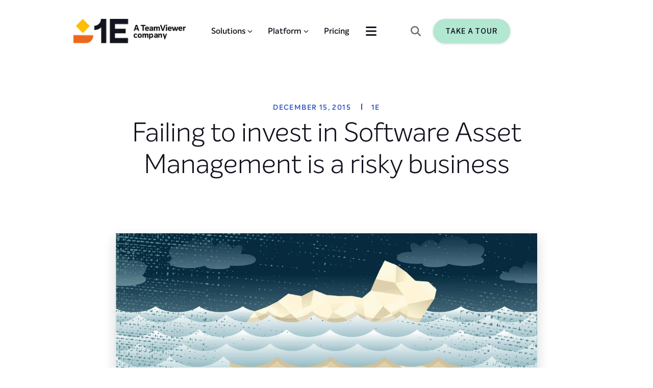

--- FILE ---
content_type: text/html; charset=utf-8
request_url: https://www.1e.com/blogs/failing-to-invest-in-software-asset-management-is-a-risky-business/
body_size: 67052
content:
<!DOCTYPE html><html lang="en"><head><meta charSet="utf-8"/><meta name="viewport" content="width=device-width, initial-scale=1"/><link rel="stylesheet" href="/_next/static/css/c4620e1159eaf43d.css" nonce="iBaGLx9P96Z6U2Z6LUSpBkzfM" data-precedence="next"/><link rel="stylesheet" href="/_next/static/css/213c422cc2cfee1e.css" nonce="iBaGLx9P96Z6U2Z6LUSpBkzfM" data-precedence="next"/><link rel="stylesheet" href="/_next/static/css/9fffcc8922a7bfe9.css" nonce="iBaGLx9P96Z6U2Z6LUSpBkzfM" data-precedence="next"/><link rel="stylesheet" href="/_next/static/css/df52f8ee3891e6de.css" nonce="iBaGLx9P96Z6U2Z6LUSpBkzfM" data-precedence="next"/><link rel="stylesheet" href="/_next/static/css/202598e3d8a66418.css" nonce="iBaGLx9P96Z6U2Z6LUSpBkzfM" data-precedence="next"/><link rel="stylesheet" href="/_next/static/css/178b12fe823c9449.css" nonce="iBaGLx9P96Z6U2Z6LUSpBkzfM" data-precedence="next"/><link rel="stylesheet" href="/_next/static/css/f18bc5d277dcce0d.css" nonce="iBaGLx9P96Z6U2Z6LUSpBkzfM" data-precedence="next"/><link rel="stylesheet" href="/_next/static/css/20d6e96f370e44fe.css" nonce="iBaGLx9P96Z6U2Z6LUSpBkzfM" data-precedence="next"/><link rel="stylesheet" href="/_next/static/css/40c3605bdfa4b9aa.css" nonce="iBaGLx9P96Z6U2Z6LUSpBkzfM" data-precedence="next"/><link rel="stylesheet" href="/_next/static/css/974f35abaf5e6e25.css" nonce="iBaGLx9P96Z6U2Z6LUSpBkzfM" data-precedence="next"/><link rel="stylesheet" href="/_next/static/css/aa144404aeb41c03.css" nonce="iBaGLx9P96Z6U2Z6LUSpBkzfM" data-precedence="next"/><link rel="stylesheet" href="/_next/static/css/7859946fc2b549e9.css" nonce="iBaGLx9P96Z6U2Z6LUSpBkzfM" data-precedence="next"/><link rel="stylesheet" href="/_next/static/css/5566faf559622f7b.css" nonce="iBaGLx9P96Z6U2Z6LUSpBkzfM" data-precedence="next"/><link rel="stylesheet" href="/_next/static/css/95359fbc4a192083.css" nonce="iBaGLx9P96Z6U2Z6LUSpBkzfM" data-precedence="next"/><link rel="stylesheet" href="/_next/static/css/dce78c67b064747e.css" nonce="iBaGLx9P96Z6U2Z6LUSpBkzfM" data-precedence="next"/><link rel="stylesheet" href="/_next/static/css/b9b1a3f3ce9d5080.css" nonce="iBaGLx9P96Z6U2Z6LUSpBkzfM" data-precedence="next"/><link rel="stylesheet" href="/_next/static/css/33b32ddfaf7c111c.css" nonce="iBaGLx9P96Z6U2Z6LUSpBkzfM" data-precedence="next"/><link href="/_next/static/css/606cdc3a166d4c52.css" rel="stylesheet" as="style" data-precedence="dynamic"/><link href="/_next/static/css/0d3061cb73202b9d.css" rel="stylesheet" as="style" data-precedence="dynamic"/><link href="/_next/static/css/d9bbf1e138ebee95.css" rel="stylesheet" as="style" data-precedence="dynamic"/><link href="/_next/static/css/21a245c8dd35188f.css" rel="stylesheet" as="style" data-precedence="dynamic"/><link href="/_next/static/css/dc3c43457b5ab89f.css" rel="stylesheet" as="style" data-precedence="dynamic"/><link href="/_next/static/css/56a6116b926dcd61.css" rel="stylesheet" as="style" data-precedence="dynamic"/><link rel="preload" as="script" fetchPriority="low" nonce="iBaGLx9P96Z6U2Z6LUSpBkzfM" href="/_next/static/chunks/webpack-8ca44e77f4c39d3a.js"/><script src="/_next/static/chunks/52774a7f-bf43e483ed411c13.js" async="" nonce="iBaGLx9P96Z6U2Z6LUSpBkzfM"></script><script src="/_next/static/chunks/4bd1b696-7e738f3de475f2dd.js" async="" nonce="iBaGLx9P96Z6U2Z6LUSpBkzfM"></script><script src="/_next/static/chunks/2186-08ef0668f6ced2f2.js" async="" nonce="iBaGLx9P96Z6U2Z6LUSpBkzfM"></script><script src="/_next/static/chunks/main-app-a649fae1e79b1149.js" async="" nonce="iBaGLx9P96Z6U2Z6LUSpBkzfM"></script><script src="/_next/static/chunks/app/global-error-5646f96ecebde4f7.js" async="" nonce="iBaGLx9P96Z6U2Z6LUSpBkzfM"></script><script src="/_next/static/chunks/870fdd6f-ab2bacddf784f7f8.js" async="" nonce="iBaGLx9P96Z6U2Z6LUSpBkzfM"></script><script src="/_next/static/chunks/3592-46dd302f4151e657.js" async="" nonce="iBaGLx9P96Z6U2Z6LUSpBkzfM"></script><script src="/_next/static/chunks/6211-61f94d123d3da130.js" async="" nonce="iBaGLx9P96Z6U2Z6LUSpBkzfM"></script><script src="/_next/static/chunks/8619-e8017df237cfdb7e.js" async="" nonce="iBaGLx9P96Z6U2Z6LUSpBkzfM"></script><script src="/_next/static/chunks/3719-17ddb90accd141a7.js" async="" nonce="iBaGLx9P96Z6U2Z6LUSpBkzfM"></script><script src="/_next/static/chunks/2250-a3984994335d16c0.js" async="" nonce="iBaGLx9P96Z6U2Z6LUSpBkzfM"></script><script src="/_next/static/chunks/3575-b813c892b403fd12.js" async="" nonce="iBaGLx9P96Z6U2Z6LUSpBkzfM"></script><script src="/_next/static/chunks/4489-443da8a546600ab1.js" async="" nonce="iBaGLx9P96Z6U2Z6LUSpBkzfM"></script><script src="/_next/static/chunks/1595-1a0fd203026dffa1.js" async="" nonce="iBaGLx9P96Z6U2Z6LUSpBkzfM"></script><script src="/_next/static/chunks/6428-3837941f62b305e8.js" async="" nonce="iBaGLx9P96Z6U2Z6LUSpBkzfM"></script><script src="/_next/static/chunks/app/blogs/%5B...slug%5D/page-4e429a651d82b6da.js" async="" nonce="iBaGLx9P96Z6U2Z6LUSpBkzfM"></script><script src="/_next/static/chunks/69b09407-7852a0429f64c089.js" async="" nonce="iBaGLx9P96Z6U2Z6LUSpBkzfM"></script><script src="/_next/static/chunks/888-4fcc5efcf2ab3c34.js" async="" nonce="iBaGLx9P96Z6U2Z6LUSpBkzfM"></script><script src="/_next/static/chunks/app/layout-73c1b088211e6ff1.js" async="" nonce="iBaGLx9P96Z6U2Z6LUSpBkzfM"></script><script src="/_next/static/chunks/app/error-39bd0a558400c75c.js" async="" nonce="iBaGLx9P96Z6U2Z6LUSpBkzfM"></script><link rel="preload" href="https://js.hs-scripts.com/430095.js" as="script" nonce="iBaGLx9P96Z6U2Z6LUSpBkzfM"/><link rel="preload" href="/_next/static/chunks/8040.5986583bc313189d.js" as="script" fetchPriority="low"/><link rel="preload" href="/_next/static/chunks/5877.f67bd47f4e874678.js" as="script" fetchPriority="low"/><link rel="preload" href="/_next/static/chunks/2474.98b54c016c68def6.js" as="script" fetchPriority="low"/><link rel="preload" href="/_next/static/chunks/1433.edbdfa096d55cc4b.js" as="script" fetchPriority="low"/><meta name="next-size-adjust" content=""/><meta name="sentry-trace" content="253e651bace06de19e42382f3385ac02-7df6c734faec7ddc-1"/><meta name="baggage" content="sentry-environment=production,sentry-public_key=c224a5b1b93a08d434f452ad40afe7f6,sentry-trace_id=253e651bace06de19e42382f3385ac02,sentry-org_id=1028182,sentry-transaction=GET%20%2Fblogs%2F%5B...slug%5D,sentry-sampled=true,sentry-sample_rand=0.09262963870663787,sentry-sample_rate=1"/><link rel="icon" href="https://webcore.1e.com/wp-content/uploads/2024/08/1e-favicon-48x48-1.webp"/><title>Failing to invest in Software Asset Management is a risky business - 1E</title><meta name="description" content="SAM is not only about saving millions in unused software but also improving governance, mitigating risk and ensuring compliance"/><meta name="robots" content="index, follow, max-snippet:-1, max-image-preview:large, max-video-preview:-1"/><meta property="og:locale" content="en_US"/><meta property="og:type" content="article"/><meta property="og:title" content="Failing to invest in Software Asset Management is a risky business"/><meta property="og:description" content="SAM is not only about saving millions in unused software but also improving governance, mitigating risk and ensuring compliance"/><meta property="og:url" content="https://www.1e.com/blogs/failing-to-invest-in-software-asset-management-is-a-risky-business/"/><meta property="og:site_name" content="1E"/><meta property="article:publisher" content="https://www.facebook.com/1Eglobal"/><meta property="article:published_time" content="2015-12-15T14:57:07+00:00"/><meta property="og:image" content="https://webcore.1e.com/wp-content/uploads/2015/12/riskberg2-scaled-1.jpg"/><meta property="og:image:width" content="2560"/><meta property="og:image:height" content="2511"/><meta property="og:image:type" content="image/jpeg"/><meta name="author" content="1E"/><meta name="twitter:card" content="summary_large_image"/><meta name="twitter:creator" content="@1e_global"/><meta name="twitter:site" content="@1e_global"/><meta name="twitter:label1" content="Written by"/><meta name="twitter:data1" content="1E"/><meta name="twitter:label2" content="Est. reading time"/><meta name="twitter:data2" content="6 minutes"/><link rel="canonical" href="https://www.1e.com/blogs/failing-to-invest-in-software-asset-management-is-a-risky-business/"/><noscript><iframe src="https://www.googletagmanager.com/ns.html?id=GTM-PJ2PC7" height="0" width="0" style="display:none;visibility:hidden"></iframe></noscript><meta name="sentry-trace" content="253e651bace06de19e42382f3385ac02-e9a6a5a195837cf3-1"/><meta name="baggage" content="sentry-environment=production,sentry-public_key=c224a5b1b93a08d434f452ad40afe7f6,sentry-trace_id=253e651bace06de19e42382f3385ac02,sentry-org_id=1028182,sentry-transaction=GET%20%2Fblogs%2F%5B...slug%5D,sentry-sampled=true,sentry-sample_rand=0.09262963870663787,sentry-sample_rate=1"/><script src="/_next/static/chunks/polyfills-42372ed130431b0a.js" noModule="" nonce="iBaGLx9P96Z6U2Z6LUSpBkzfM"></script></head><body class="__variable_a8dd9c 
      __variable_7bfd1f
      __variable_07b13f
      __variable_237fe0"><div hidden=""><!--$--><!--/$--></div><header><div class="topBodyWrapper"><div class="header "><section style="display:flex;align-items:center;width:100%" class="main-container-wrapper 
        lightTheme" id=""><div class="background-wrapper1 backG" style="position:absolute;inset:0;background-color:false;background-image:undefined;background-repeat:no-repeat;background-position:bottom right;background-attachment:absolute;background-size:undefined"><style>  @media screen and (max-width: 899px) {
                    .background-wrapper1{
                        background-image: undefined!important;
                        background-position: undefined!important;
                        background-attachment: undefined!important;
                        background-repeat: undefined!important;
                          background-size: undefined!important;
                    }
                }
                </style></div><style data-emotion="css i9gxme">.css-i9gxme{-webkit-box-flex:1;-webkit-flex-grow:1;-ms-flex-positive:1;flex-grow:1;}</style><div class="MuiBox-root css-i9gxme"><style data-emotion="css 1d3bbye">.css-1d3bbye{box-sizing:border-box;display:-webkit-box;display:-webkit-flex;display:-ms-flexbox;display:flex;-webkit-box-flex-wrap:wrap;-webkit-flex-wrap:wrap;-ms-flex-wrap:wrap;flex-wrap:wrap;width:100%;-webkit-flex-direction:row;-ms-flex-direction:row;flex-direction:row;}</style><div class="MuiGrid-root MuiGrid-container inner-wrapper nonReverse abc-1 css-1d3bbye" style="max-height:100%;min-height:100%;height:100%"><style data-emotion="css fzluw2">.css-fzluw2{box-sizing:border-box;display:-webkit-box;display:-webkit-flex;display:-ms-flexbox;display:flex;-webkit-box-flex-wrap:wrap;-webkit-flex-wrap:wrap;-ms-flex-wrap:wrap;flex-wrap:wrap;width:100%;margin:0;-webkit-flex-direction:row;-ms-flex-direction:row;flex-direction:row;-webkit-flex-basis:100%;-ms-flex-preferred-size:100%;flex-basis:100%;-webkit-box-flex:0;-webkit-flex-grow:0;-ms-flex-positive:0;flex-grow:0;max-width:100%;padding-right:16px;padding-left:16px;}@media (min-width:600px){.css-fzluw2{-webkit-flex-basis:100%;-ms-flex-preferred-size:100%;flex-basis:100%;-webkit-box-flex:0;-webkit-flex-grow:0;-ms-flex-positive:0;flex-grow:0;max-width:100%;}}@media (min-width:900px){.css-fzluw2{-webkit-flex-basis:100%;-ms-flex-preferred-size:100%;flex-basis:100%;-webkit-box-flex:0;-webkit-flex-grow:0;-ms-flex-positive:0;flex-grow:0;max-width:100%;}}@media (min-width:1200px){.css-fzluw2{-webkit-flex-basis:100%;-ms-flex-preferred-size:100%;flex-basis:100%;-webkit-box-flex:0;-webkit-flex-grow:0;-ms-flex-positive:0;flex-grow:0;max-width:100%;}}@media (min-width:1536px){.css-fzluw2{-webkit-flex-basis:100%;-ms-flex-preferred-size:100%;flex-basis:100%;-webkit-box-flex:0;-webkit-flex-grow:0;-ms-flex-positive:0;flex-grow:0;max-width:100%;}}</style><div class="MuiGrid-root MuiGrid-container MuiGrid-item MuiGrid-grid-xs-12 MuiGrid-grid-sm-12 MuiGrid-grid-md-12 MuiGrid-grid-lg-12 MuiGrid-grid-xl-12 main-children css-fzluw2" style="min-height:100%;align-items:center;justify-content:space-between;padding-top:36px;padding-bottom:10px"><style data-emotion="css oe0lrm">.css-oe0lrm{box-sizing:border-box;-webkit-flex-direction:row;-ms-flex-direction:row;flex-direction:row;-webkit-flex-basis:100%;-ms-flex-preferred-size:100%;flex-basis:100%;-webkit-box-flex:0;-webkit-flex-grow:0;-ms-flex-positive:0;flex-grow:0;max-width:100%;}@media (min-width:600px){.css-oe0lrm{-webkit-flex-basis:100%;-ms-flex-preferred-size:100%;flex-basis:100%;-webkit-box-flex:0;-webkit-flex-grow:0;-ms-flex-positive:0;flex-grow:0;max-width:100%;}}@media (min-width:900px){.css-oe0lrm{-webkit-flex-basis:58.333333%;-ms-flex-preferred-size:58.333333%;flex-basis:58.333333%;-webkit-box-flex:0;-webkit-flex-grow:0;-ms-flex-positive:0;flex-grow:0;max-width:58.333333%;}}@media (min-width:1200px){.css-oe0lrm{-webkit-flex-basis:58.333333%;-ms-flex-preferred-size:58.333333%;flex-basis:58.333333%;-webkit-box-flex:0;-webkit-flex-grow:0;-ms-flex-positive:0;flex-grow:0;max-width:58.333333%;}}@media (min-width:1536px){.css-oe0lrm{-webkit-flex-basis:58.333333%;-ms-flex-preferred-size:58.333333%;flex-basis:58.333333%;-webkit-box-flex:0;-webkit-flex-grow:0;-ms-flex-positive:0;flex-grow:0;max-width:58.333333%;}}</style><div class="MuiGrid-root MuiGrid-grid-xs-12 MuiGrid-grid-md-7 MuiGrid-grid-lg-7 MuiGrid-grid-xl-7 css-oe0lrm" style="display:flex;flex-direction:row;align-items:center;justify-content:space-between"><style data-emotion="css 16mf3pa">.css-16mf3pa{box-sizing:border-box;margin:0;-webkit-flex-direction:row;-ms-flex-direction:row;flex-direction:row;-webkit-flex-basis:25%;-ms-flex-preferred-size:25%;flex-basis:25%;-webkit-box-flex:0;-webkit-flex-grow:0;-ms-flex-positive:0;flex-grow:0;max-width:25%;}@media (min-width:600px){.css-16mf3pa{-webkit-flex-basis:25%;-ms-flex-preferred-size:25%;flex-basis:25%;-webkit-box-flex:0;-webkit-flex-grow:0;-ms-flex-positive:0;flex-grow:0;max-width:25%;}}@media (min-width:900px){.css-16mf3pa{-webkit-flex-basis:16.666667%;-ms-flex-preferred-size:16.666667%;flex-basis:16.666667%;-webkit-box-flex:0;-webkit-flex-grow:0;-ms-flex-positive:0;flex-grow:0;max-width:16.666667%;}}@media (min-width:1200px){.css-16mf3pa{-webkit-flex-basis:16.666667%;-ms-flex-preferred-size:16.666667%;flex-basis:16.666667%;-webkit-box-flex:0;-webkit-flex-grow:0;-ms-flex-positive:0;flex-grow:0;max-width:16.666667%;}}@media (min-width:1536px){.css-16mf3pa{-webkit-flex-basis:16.666667%;-ms-flex-preferred-size:16.666667%;flex-basis:16.666667%;-webkit-box-flex:0;-webkit-flex-grow:0;-ms-flex-positive:0;flex-grow:0;max-width:16.666667%;}}</style><div class="MuiGrid-root MuiGrid-item MuiGrid-grid-xs-3 MuiGrid-grid-md-2 MuiGrid-grid-lg-2 MuiGrid-grid-xl-2 headerLogo css-16mf3pa" style="display:contents"></div><div style="display:contents"><div class="mobileNavigation"><style data-emotion="css rfnosa">.css-rfnosa{box-sizing:border-box;-webkit-flex-direction:row;-ms-flex-direction:row;flex-direction:row;}</style><div class="MuiGrid-root slider close css-rfnosa"></div><div class="MuiGrid-root slider-toggle css-rfnosa"><svg aria-hidden="true" focusable="false" data-prefix="fas" data-icon="bars" class="svg-inline--fa fa-bars " role="img" xmlns="http://www.w3.org/2000/svg" viewBox="0 0 448 512" style="font-size:24px"><path fill="currentColor" d="M0 96C0 78.3 14.3 64 32 64l384 0c17.7 0 32 14.3 32 32s-14.3 32-32 32L32 128C14.3 128 0 113.7 0 96zM0 256c0-17.7 14.3-32 32-32l384 0c17.7 0 32 14.3 32 32s-14.3 32-32 32L32 288c-17.7 0-32-14.3-32-32zM448 416c0 17.7-14.3 32-32 32L32 448c-17.7 0-32-14.3-32-32s14.3-32 32-32l384 0c17.7 0 32 14.3 32 32z"></path></svg></div></div></div><nav style="display:none"><div style="display:none"><div class="menu-wrapper-child "><div class="menuItemTitle"><h4 style="margin-bottom:0" class="navigationTitle">Solutions</h4></div><svg aria-hidden="true" focusable="false" data-prefix="fas" data-icon="chevron-down" class="svg-inline--fa fa-chevron-down " role="img" xmlns="http://www.w3.org/2000/svg" viewBox="0 0 512 512" style="font-size:10px;margin-left:4px;visibility:visible"><path fill="currentColor" d="M233.4 406.6c12.5 12.5 32.8 12.5 45.3 0l192-192c12.5-12.5 12.5-32.8 0-45.3s-32.8-12.5-45.3 0L256 338.7 86.6 169.4c-12.5-12.5-32.8-12.5-45.3 0s-12.5 32.8 0 45.3l192 192z"></path></svg></div><div class="menu-wrapper-child "><div class="menuItemTitle"><h4 style="margin-bottom:0" class="navigationTitle">Platform</h4></div><svg aria-hidden="true" focusable="false" data-prefix="fas" data-icon="chevron-down" class="svg-inline--fa fa-chevron-down " role="img" xmlns="http://www.w3.org/2000/svg" viewBox="0 0 512 512" style="font-size:10px;margin-left:4px;visibility:visible"><path fill="currentColor" d="M233.4 406.6c12.5 12.5 32.8 12.5 45.3 0l192-192c12.5-12.5 12.5-32.8 0-45.3s-32.8-12.5-45.3 0L256 338.7 86.6 169.4c-12.5-12.5-32.8-12.5-45.3 0s-12.5 32.8 0 45.3l192 192z"></path></svg></div><div class="menu-wrapper-child "><div class="menuItemTitle"><a target="" href="https://www.1e.com/pricing/"><h4 style="margin-bottom:0" class="navigationTitle">Pricing</h4></a></div></div><div class="menu-wrapper-child "><div class="menuItemTitle"><h4 style="margin-bottom:0" class="navigationTitle">Resources</h4></div><svg aria-hidden="true" focusable="false" data-prefix="fas" data-icon="chevron-down" class="svg-inline--fa fa-chevron-down " role="img" xmlns="http://www.w3.org/2000/svg" viewBox="0 0 512 512" style="font-size:10px;margin-left:4px;visibility:visible"><path fill="currentColor" d="M233.4 406.6c12.5 12.5 32.8 12.5 45.3 0l192-192c12.5-12.5 12.5-32.8 0-45.3s-32.8-12.5-45.3 0L256 338.7 86.6 169.4c-12.5-12.5-32.8-12.5-45.3 0s-12.5 32.8 0 45.3l192 192z"></path></svg></div><div class="menu-wrapper-child "><div class="menuItemTitle"><h4 style="margin-bottom:0" class="navigationTitle">Customers</h4></div><svg aria-hidden="true" focusable="false" data-prefix="fas" data-icon="chevron-down" class="svg-inline--fa fa-chevron-down " role="img" xmlns="http://www.w3.org/2000/svg" viewBox="0 0 512 512" style="font-size:10px;margin-left:4px;visibility:visible"><path fill="currentColor" d="M233.4 406.6c12.5 12.5 32.8 12.5 45.3 0l192-192c12.5-12.5 12.5-32.8 0-45.3s-32.8-12.5-45.3 0L256 338.7 86.6 169.4c-12.5-12.5-32.8-12.5-45.3 0s-12.5 32.8 0 45.3l192 192z"></path></svg></div><div class="menu-wrapper-child "><div class="menuItemTitle"><h4 style="margin-bottom:0" class="navigationTitle">About</h4></div><svg aria-hidden="true" focusable="false" data-prefix="fas" data-icon="chevron-down" class="svg-inline--fa fa-chevron-down " role="img" xmlns="http://www.w3.org/2000/svg" viewBox="0 0 512 512" style="font-size:10px;margin-left:4px;visibility:visible"><path fill="currentColor" d="M233.4 406.6c12.5 12.5 32.8 12.5 45.3 0l192-192c12.5-12.5 12.5-32.8 0-45.3s-32.8-12.5-45.3 0L256 338.7 86.6 169.4c-12.5-12.5-32.8-12.5-45.3 0s-12.5 32.8 0 45.3l192 192z"></path></svg></div></div><style data-emotion="css e4880r">.css-e4880r{box-sizing:border-box;margin:0;-webkit-flex-direction:row;-ms-flex-direction:row;flex-direction:row;-webkit-flex-basis:100%;-ms-flex-preferred-size:100%;flex-basis:100%;-webkit-box-flex:0;-webkit-flex-grow:0;-ms-flex-positive:0;flex-grow:0;max-width:100%;}@media (min-width:600px){.css-e4880r{-webkit-flex-basis:100%;-ms-flex-preferred-size:100%;flex-basis:100%;-webkit-box-flex:0;-webkit-flex-grow:0;-ms-flex-positive:0;flex-grow:0;max-width:100%;}}@media (min-width:900px){.css-e4880r{-webkit-flex-basis:41.666667%;-ms-flex-preferred-size:41.666667%;flex-basis:41.666667%;-webkit-box-flex:0;-webkit-flex-grow:0;-ms-flex-positive:0;flex-grow:0;max-width:41.666667%;}}@media (min-width:1200px){.css-e4880r{-webkit-flex-basis:41.666667%;-ms-flex-preferred-size:41.666667%;flex-basis:41.666667%;-webkit-box-flex:0;-webkit-flex-grow:0;-ms-flex-positive:0;flex-grow:0;max-width:41.666667%;}}@media (min-width:1536px){.css-e4880r{-webkit-flex-basis:50%;-ms-flex-preferred-size:50%;flex-basis:50%;-webkit-box-flex:0;-webkit-flex-grow:0;-ms-flex-positive:0;flex-grow:0;max-width:50%;}}</style><div class="MuiGrid-root MuiGrid-item MuiGrid-grid-xs-12 MuiGrid-grid-md-5 MuiGrid-grid-lg-5 MuiGrid-grid-xl-6 headerMenu css-e4880r"><div class="headerDropdownNavigation"><div class="MuiGrid-root slider-toggle css-rfnosa"><svg aria-hidden="true" focusable="false" data-prefix="fas" data-icon="bars" class="svg-inline--fa fa-bars " role="img" xmlns="http://www.w3.org/2000/svg" viewBox="0 0 448 512" style="font-size:24px"><path fill="currentColor" d="M0 96C0 78.3 14.3 64 32 64l384 0c17.7 0 32 14.3 32 32s-14.3 32-32 32L32 128C14.3 128 0 113.7 0 96zM0 256c0-17.7 14.3-32 32-32l384 0c17.7 0 32 14.3 32 32s-14.3 32-32 32L32 288c-17.7 0-32-14.3-32-32zM448 416c0 17.7-14.3 32-32 32L32 448c-17.7 0-32-14.3-32-32s14.3-32 32-32l384 0c17.7 0 32 14.3 32 32z"></path></svg></div></div></div></nav></div><style data-emotion="css k6yo">.css-k6yo{box-sizing:border-box;margin:0;-webkit-flex-direction:row;-ms-flex-direction:row;flex-direction:row;-webkit-flex-basis:25%;-ms-flex-preferred-size:25%;flex-basis:25%;-webkit-box-flex:0;-webkit-flex-grow:0;-ms-flex-positive:0;flex-grow:0;max-width:25%;}@media (min-width:600px){.css-k6yo{-webkit-flex-basis:25%;-ms-flex-preferred-size:25%;flex-basis:25%;-webkit-box-flex:0;-webkit-flex-grow:0;-ms-flex-positive:0;flex-grow:0;max-width:25%;}}@media (min-width:900px){.css-k6yo{-webkit-flex-basis:33.333333%;-ms-flex-preferred-size:33.333333%;flex-basis:33.333333%;-webkit-box-flex:0;-webkit-flex-grow:0;-ms-flex-positive:0;flex-grow:0;max-width:33.333333%;}}@media (min-width:1200px){.css-k6yo{-webkit-flex-basis:33.333333%;-ms-flex-preferred-size:33.333333%;flex-basis:33.333333%;-webkit-box-flex:0;-webkit-flex-grow:0;-ms-flex-positive:0;flex-grow:0;max-width:33.333333%;}}@media (min-width:1536px){.css-k6yo{-webkit-flex-basis:33.333333%;-ms-flex-preferred-size:33.333333%;flex-basis:33.333333%;-webkit-box-flex:0;-webkit-flex-grow:0;-ms-flex-positive:0;flex-grow:0;max-width:33.333333%;}}</style><div class="MuiGrid-root MuiGrid-item MuiGrid-grid-xs-3 MuiGrid-grid-md-4 MuiGrid-grid-lg-4 MuiGrid-grid-xl-4 headerButton greenBackground css-k6yo" style="display:none"><svg aria-hidden="true" focusable="false" data-prefix="fas" data-icon="magnifying-glass" class="svg-inline--fa fa-magnifying-glass " role="img" xmlns="http://www.w3.org/2000/svg" viewBox="0 0 512 512" style="margin-right:24px;color:#636C78;font-size:20px"><path fill="currentColor" d="M416 208c0 45.9-14.9 88.3-40 122.7L502.6 457.4c12.5 12.5 12.5 32.8 0 45.3s-32.8 12.5-45.3 0L330.7 376c-34.4 25.2-76.8 40-122.7 40C93.1 416 0 322.9 0 208S93.1 0 208 0S416 93.1 416 208zM208 352a144 144 0 1 0 0-288 144 144 0 1 0 0 288z"></path></svg><a title="" href="/take-a-tour" target="" class="buttonBox primaryButton  " style="width:fit-content"><span style="border:none;line-height:24px" class="primaryButton primaryButton-sm"><span class="buttonTextLabel">Take a Tour</span></span></a></div></div></div></div></section><section style="display:flex;align-items:center;width:100%" class="main-container-wrapper 
        lightTheme" id=""><style data-emotion="css i9gxme">.css-i9gxme{-webkit-box-flex:1;-webkit-flex-grow:1;-ms-flex-positive:1;flex-grow:1;}</style><div class="MuiBox-root css-i9gxme" style="overflow:hidden"><style data-emotion="css 1d3bbye">.css-1d3bbye{box-sizing:border-box;display:-webkit-box;display:-webkit-flex;display:-ms-flexbox;display:flex;-webkit-box-flex-wrap:wrap;-webkit-flex-wrap:wrap;-ms-flex-wrap:wrap;flex-wrap:wrap;width:100%;-webkit-flex-direction:row;-ms-flex-direction:row;flex-direction:row;}</style><div class="MuiGrid-root MuiGrid-container inner-wrapper nonReverse abc-1 css-1d3bbye" style="max-height:100%;min-height:100%;height:100%"><style data-emotion="css fzluw2">.css-fzluw2{box-sizing:border-box;display:-webkit-box;display:-webkit-flex;display:-ms-flexbox;display:flex;-webkit-box-flex-wrap:wrap;-webkit-flex-wrap:wrap;-ms-flex-wrap:wrap;flex-wrap:wrap;width:100%;margin:0;-webkit-flex-direction:row;-ms-flex-direction:row;flex-direction:row;-webkit-flex-basis:100%;-ms-flex-preferred-size:100%;flex-basis:100%;-webkit-box-flex:0;-webkit-flex-grow:0;-ms-flex-positive:0;flex-grow:0;max-width:100%;padding-right:16px;padding-left:16px;}@media (min-width:600px){.css-fzluw2{-webkit-flex-basis:100%;-ms-flex-preferred-size:100%;flex-basis:100%;-webkit-box-flex:0;-webkit-flex-grow:0;-ms-flex-positive:0;flex-grow:0;max-width:100%;}}@media (min-width:900px){.css-fzluw2{-webkit-flex-basis:100%;-ms-flex-preferred-size:100%;flex-basis:100%;-webkit-box-flex:0;-webkit-flex-grow:0;-ms-flex-positive:0;flex-grow:0;max-width:100%;}}@media (min-width:1200px){.css-fzluw2{-webkit-flex-basis:100%;-ms-flex-preferred-size:100%;flex-basis:100%;-webkit-box-flex:0;-webkit-flex-grow:0;-ms-flex-positive:0;flex-grow:0;max-width:100%;}}@media (min-width:1536px){.css-fzluw2{-webkit-flex-basis:100%;-ms-flex-preferred-size:100%;flex-basis:100%;-webkit-box-flex:0;-webkit-flex-grow:0;-ms-flex-positive:0;flex-grow:0;max-width:100%;}}</style><div class="MuiGrid-root MuiGrid-container MuiGrid-item MuiGrid-grid-xs-12 MuiGrid-grid-sm-12 MuiGrid-grid-md-12 MuiGrid-grid-lg-12 MuiGrid-grid-xl-12 main-children css-fzluw2" style="min-height:100%"><div class="MuiGrid-root MuiGrid-container subMenuItems hidden css-1d3bbye" style="min-height:540px"><style data-emotion="css 1ehvug2">.css-1ehvug2{box-sizing:border-box;margin:0;-webkit-flex-direction:row;-ms-flex-direction:row;flex-direction:row;}@media (min-width:1536px){.css-1ehvug2{-webkit-flex-basis:10%;-ms-flex-preferred-size:10%;flex-basis:10%;-webkit-box-flex:0;-webkit-flex-grow:0;-ms-flex-positive:0;flex-grow:0;max-width:10%;}}</style><div class="MuiGrid-root MuiGrid-item MuiGrid-grid-xl-1.2 css-1ehvug2"></div><style data-emotion="css 1dkli9x">.css-1dkli9x{box-sizing:border-box;display:-webkit-box;display:-webkit-flex;display:-ms-flexbox;display:flex;-webkit-box-flex-wrap:wrap;-webkit-flex-wrap:wrap;-ms-flex-wrap:wrap;flex-wrap:wrap;width:100%;-webkit-flex-direction:row;-ms-flex-direction:row;flex-direction:row;}@media (min-width:900px){.css-1dkli9x{-webkit-flex-basis:100%;-ms-flex-preferred-size:100%;flex-basis:100%;-webkit-box-flex:0;-webkit-flex-grow:0;-ms-flex-positive:0;flex-grow:0;max-width:100%;}}@media (min-width:1200px){.css-1dkli9x{-webkit-flex-basis:100%;-ms-flex-preferred-size:100%;flex-basis:100%;-webkit-box-flex:0;-webkit-flex-grow:0;-ms-flex-positive:0;flex-grow:0;max-width:100%;}}@media (min-width:1536px){.css-1dkli9x{-webkit-flex-basis:90%;-ms-flex-preferred-size:90%;flex-basis:90%;-webkit-box-flex:0;-webkit-flex-grow:0;-ms-flex-positive:0;flex-grow:0;max-width:90%;}}</style><div class="MuiGrid-root MuiGrid-container MuiGrid-grid-md-12 MuiGrid-grid-lg-12 MuiGrid-grid-xl-10.8 headerItemContent css-1dkli9x" style="flex-direction:row"><style data-emotion="css 1x308xr">.css-1x308xr{box-sizing:border-box;-webkit-flex-direction:row;-ms-flex-direction:row;flex-direction:row;}@media (min-width:900px){.css-1x308xr{-webkit-flex-basis:75%;-ms-flex-preferred-size:75%;flex-basis:75%;-webkit-box-flex:0;-webkit-flex-grow:0;-ms-flex-positive:0;flex-grow:0;max-width:75%;}}@media (min-width:1200px){.css-1x308xr{-webkit-flex-basis:75%;-ms-flex-preferred-size:75%;flex-basis:75%;-webkit-box-flex:0;-webkit-flex-grow:0;-ms-flex-positive:0;flex-grow:0;max-width:75%;}}@media (min-width:1536px){.css-1x308xr{-webkit-flex-basis:75%;-ms-flex-preferred-size:75%;flex-basis:75%;-webkit-box-flex:0;-webkit-flex-grow:0;-ms-flex-positive:0;flex-grow:0;max-width:75%;}}</style><div class="MuiGrid-root MuiGrid-grid-md-9 MuiGrid-grid-lg-9 MuiGrid-grid-xl-9 subMenuItemWrapper css-1x308xr"><style data-emotion="css rfnosa">.css-rfnosa{box-sizing:border-box;-webkit-flex-direction:row;-ms-flex-direction:row;flex-direction:row;}</style><div class="MuiGrid-root css-rfnosa" style="display:flex;flex-direction:row;gap:30px"><style data-emotion="css zosbzo">.css-zosbzo{box-sizing:border-box;-webkit-flex-direction:row;-ms-flex-direction:row;flex-direction:row;}@media (min-width:900px){.css-zosbzo{-webkit-flex-basis:100%;-ms-flex-preferred-size:100%;flex-basis:100%;-webkit-box-flex:0;-webkit-flex-grow:0;-ms-flex-positive:0;flex-grow:0;max-width:100%;}}@media (min-width:1200px){.css-zosbzo{-webkit-flex-basis:100%;-ms-flex-preferred-size:100%;flex-basis:100%;-webkit-box-flex:0;-webkit-flex-grow:0;-ms-flex-positive:0;flex-grow:0;max-width:100%;}}@media (min-width:1536px){.css-zosbzo{-webkit-flex-basis:100%;-ms-flex-preferred-size:100%;flex-basis:100%;-webkit-box-flex:0;-webkit-flex-grow:0;-ms-flex-positive:0;flex-grow:0;max-width:100%;}}</style><div class="MuiGrid-root MuiGrid-grid-md-12 MuiGrid-grid-lg-12 MuiGrid-grid-xl-12 css-zosbzo"><div><style data-emotion="css 1a9xf7h">.css-1a9xf7h{box-sizing:border-box;display:-webkit-box;display:-webkit-flex;display:-ms-flexbox;display:flex;-webkit-box-flex-wrap:wrap;-webkit-flex-wrap:wrap;-ms-flex-wrap:wrap;flex-wrap:wrap;width:100%;-webkit-flex-direction:row;-ms-flex-direction:row;flex-direction:row;}@media (min-width:900px){.css-1a9xf7h{-webkit-flex-basis:75%;-ms-flex-preferred-size:75%;flex-basis:75%;-webkit-box-flex:0;-webkit-flex-grow:0;-ms-flex-positive:0;flex-grow:0;max-width:75%;}}@media (min-width:1200px){.css-1a9xf7h{-webkit-flex-basis:66.666667%;-ms-flex-preferred-size:66.666667%;flex-basis:66.666667%;-webkit-box-flex:0;-webkit-flex-grow:0;-ms-flex-positive:0;flex-grow:0;max-width:66.666667%;}}@media (min-width:1536px){.css-1a9xf7h{-webkit-flex-basis:66.666667%;-ms-flex-preferred-size:66.666667%;flex-basis:66.666667%;-webkit-box-flex:0;-webkit-flex-grow:0;-ms-flex-positive:0;flex-grow:0;max-width:66.666667%;}}</style><div class="MuiGrid-root MuiGrid-container MuiGrid-grid-md-9 MuiGrid-grid-lg-8 MuiGrid-grid-xl-8 css-1a9xf7h" style="margin-bottom:12px"><style data-emotion="css q6w5el">.css-q6w5el{box-sizing:border-box;-webkit-flex-direction:row;-ms-flex-direction:row;flex-direction:row;}@media (min-width:900px){.css-q6w5el{-webkit-flex-basis:83.333333%;-ms-flex-preferred-size:83.333333%;flex-basis:83.333333%;-webkit-box-flex:0;-webkit-flex-grow:0;-ms-flex-positive:0;flex-grow:0;max-width:83.333333%;}}@media (min-width:1200px){.css-q6w5el{-webkit-flex-basis:83.333333%;-ms-flex-preferred-size:83.333333%;flex-basis:83.333333%;-webkit-box-flex:0;-webkit-flex-grow:0;-ms-flex-positive:0;flex-grow:0;max-width:83.333333%;}}@media (min-width:1536px){.css-q6w5el{-webkit-flex-basis:83.333333%;-ms-flex-preferred-size:83.333333%;flex-basis:83.333333%;-webkit-box-flex:0;-webkit-flex-grow:0;-ms-flex-positive:0;flex-grow:0;max-width:83.333333%;}}</style><div class="MuiGrid-root MuiGrid-grid-md-10 MuiGrid-grid-lg-10 MuiGrid-grid-xl-10 css-q6w5el"><div><h5 style="font-size:12px" class="withChild navigationTitle">TeamViewer DEX Helps with</h5></div></div></div><div class="MuiGrid-root MuiGrid-grid-md-12 MuiGrid-grid-lg-12 MuiGrid-grid-xl-12 css-zosbzo"><style data-emotion="css 17hw6pw">.css-17hw6pw{box-sizing:border-box;display:-webkit-box;display:-webkit-flex;display:-ms-flexbox;display:flex;-webkit-box-flex-wrap:wrap;-webkit-flex-wrap:wrap;-ms-flex-wrap:wrap;flex-wrap:wrap;width:100%;-webkit-flex-direction:row;-ms-flex-direction:row;flex-direction:row;}@media (min-width:900px){.css-17hw6pw{-webkit-flex-basis:91.666667%;-ms-flex-preferred-size:91.666667%;flex-basis:91.666667%;-webkit-box-flex:0;-webkit-flex-grow:0;-ms-flex-positive:0;flex-grow:0;max-width:91.666667%;}}@media (min-width:1200px){.css-17hw6pw{-webkit-flex-basis:83.333333%;-ms-flex-preferred-size:83.333333%;flex-basis:83.333333%;-webkit-box-flex:0;-webkit-flex-grow:0;-ms-flex-positive:0;flex-grow:0;max-width:83.333333%;}}@media (min-width:1536px){.css-17hw6pw{-webkit-flex-basis:83.333333%;-ms-flex-preferred-size:83.333333%;flex-basis:83.333333%;-webkit-box-flex:0;-webkit-flex-grow:0;-ms-flex-positive:0;flex-grow:0;max-width:83.333333%;}}</style><div class="MuiGrid-root MuiGrid-container MuiGrid-grid-md-11 MuiGrid-grid-lg-10 MuiGrid-grid-xl-10 css-17hw6pw" style="margin-bottom:20px"><style data-emotion="css 19vq6s5">.css-19vq6s5{box-sizing:border-box;-webkit-flex-direction:row;-ms-flex-direction:row;flex-direction:row;}@media (min-width:900px){.css-19vq6s5{-webkit-flex-basis:16.666667%;-ms-flex-preferred-size:16.666667%;flex-basis:16.666667%;-webkit-box-flex:0;-webkit-flex-grow:0;-ms-flex-positive:0;flex-grow:0;max-width:16.666667%;}}@media (min-width:1200px){.css-19vq6s5{-webkit-flex-basis:15%;-ms-flex-preferred-size:15%;flex-basis:15%;-webkit-box-flex:0;-webkit-flex-grow:0;-ms-flex-positive:0;flex-grow:0;max-width:15%;}}@media (min-width:1536px){.css-19vq6s5{-webkit-flex-basis:8.333333%;-ms-flex-preferred-size:8.333333%;flex-basis:8.333333%;-webkit-box-flex:0;-webkit-flex-grow:0;-ms-flex-positive:0;flex-grow:0;max-width:8.333333%;}}</style><div class="MuiGrid-root MuiGrid-grid-md-2 MuiGrid-grid-lg-1.8 MuiGrid-grid-xl-1 css-19vq6s5" style="margin-top:3px"><div style="display:flex;justify-content:initial"><img alt="" title="" loading="lazy" width="24" height="24" decoding="async" data-nimg="1" class="" style="color:transparent" src="https://webcore.1e.com/wp-content/uploads/2024/08/Solutions-Icon-Frictionless-IT.svg"/></div></div><div class="MuiGrid-root MuiGrid-grid-md-9 MuiGrid-grid-lg-9 MuiGrid-grid-xl-9 paddingSolutions
 
 css-1x308xr" style="justify-content:start"><div><a style="display:flex;align-items:center" target="" href="https://www.1e.com/solutions/frictionless-experience/"><div class="notExternal megaMenuTitle notWithChild">Frictionless Experience<br/></div></a></div><div class="pricingTitle" style="color:#636C78">Ensures a smooth and uninterrupted digital experience for employees, minimizing frustrations and unnecessary disruptions.<br/></div></div></div><div class="MuiGrid-root MuiGrid-container MuiGrid-grid-md-11 MuiGrid-grid-lg-10 MuiGrid-grid-xl-10 css-17hw6pw" style="margin-bottom:20px"><div class="MuiGrid-root MuiGrid-grid-md-2 MuiGrid-grid-lg-1.8 MuiGrid-grid-xl-1 css-19vq6s5" style="margin-top:3px"><div style="display:flex;justify-content:initial"><img alt="" title="" loading="lazy" width="24" height="24" decoding="async" data-nimg="1" class="" style="color:transparent" src="https://webcore.1e.com/wp-content/uploads/2024/08/Solutions-Icon-Seamless-IT-Ops.svg"/></div></div><div class="MuiGrid-root MuiGrid-grid-md-9 MuiGrid-grid-lg-9 MuiGrid-grid-xl-9 paddingSolutions
 
 css-1x308xr" style="justify-content:start"><div><a style="display:flex;align-items:center" target="" href="https://www.1e.com/solutions/seamless-it-operations/"><div class="notExternal megaMenuTitle notWithChild">Seamless IT Operations<br/></div></a></div><div class="pricingTitle" style="color:#636C78">Optimize processes with enhanced visibility and automation, driving proactive remediations, exceptional service, and reduced costs.<br/></div></div></div><div class="MuiGrid-root MuiGrid-container MuiGrid-grid-md-11 MuiGrid-grid-lg-10 MuiGrid-grid-xl-10 css-17hw6pw" style="margin-bottom:20px"><div class="MuiGrid-root MuiGrid-grid-md-2 MuiGrid-grid-lg-1.8 MuiGrid-grid-xl-1 css-19vq6s5" style="margin-top:3px"><div style="display:flex;justify-content:initial"><img alt="" title="" loading="lazy" width="24" height="24" decoding="async" data-nimg="1" class="" style="color:transparent" src="https://webcore.1e.com/wp-content/uploads/2024/11/Real-Time-Service-Desk-Troubleshooting-and-Resolution.svg"/></div></div><div class="MuiGrid-root MuiGrid-grid-md-9 MuiGrid-grid-lg-9 MuiGrid-grid-xl-9 paddingSolutions
 
 css-1x308xr" style="justify-content:start"><div><a style="display:flex;align-items:center" target="" href="https://www.1e.com/use-cases/?category_list=asset-management%2Chardware-lifecycle%2Cperformance-optimization%2Capplication-performance%2Ccompliance%2Cdesired-state-configuration%2Cpatching-support%2Cproactive-it%2Cautomated-remediation%2Cpredictive-insights%2Csustainable-it%2Ccarbon-footprint-reduction%2Creal-time-visibility%2Cdata-completeness%2Cemployee-experience%2Cdigital-personas%2Cdigital-friction-remediation"><div class="notExternal megaMenuTitle notWithChild">Real-Time Service Desk Troubleshooting &amp; Resolution<br/></div></a></div><div class="pricingTitle" style="color:#636C78">Resolve IT issues proactively and in real-time to reduce service desk incidents, minimize downtime, and maintain smooth, efficient operations.<br/></div></div></div><div class="MuiGrid-root MuiGrid-container MuiGrid-grid-md-11 MuiGrid-grid-lg-10 MuiGrid-grid-xl-10 css-17hw6pw" style="margin-bottom:20px"><div class="MuiGrid-root MuiGrid-grid-md-2 MuiGrid-grid-lg-1.8 MuiGrid-grid-xl-1 css-19vq6s5" style="margin-top:3px"><div style="display:flex;justify-content:initial"><img alt="" title="" loading="lazy" width="24" height="24" decoding="async" data-nimg="1" class="" style="color:transparent" src="https://webcore.1e.com/wp-content/uploads/2024/11/Autonomous-Digital-Experience-Management.svg"/></div></div><div class="MuiGrid-root MuiGrid-grid-md-9 MuiGrid-grid-lg-9 MuiGrid-grid-xl-9 paddingSolutions
 
 css-1x308xr" style="justify-content:start"><div><a style="display:flex;align-items:center" target="" href="https://www.1e.com/use-cases/?category_list=real-time-visibility%2Cdata-completeness%2Cemployee-experience%2Casset-management%2Chardware-lifecycle%2Cdigital-personas%2Cdigital-friction-remediation%2Cticket-avoidance%2Ctroubleshooting"><div class="notExternal megaMenuTitle notWithChild">Autonomous Digital Experience Management<br/></div></a></div><div class="pricingTitle" style="color:#636C78">Identify, notify, and fix compliance drift, digital friction, and end-user frustration issues.<br/></div></div></div></div></div></div><div class="MuiGrid-root MuiGrid-grid-md-12 MuiGrid-grid-lg-12 MuiGrid-grid-xl-12 css-zosbzo"><div><div class="MuiGrid-root MuiGrid-container MuiGrid-grid-md-9 MuiGrid-grid-lg-8 MuiGrid-grid-xl-8 css-1a9xf7h" style="margin-bottom:12px"><div class="MuiGrid-root MuiGrid-grid-md-10 MuiGrid-grid-lg-10 MuiGrid-grid-xl-10 css-q6w5el"><div><h5 style="font-size:12px" class="withChild navigationTitle">TeamViewer DEX for</h5></div></div></div><div class="MuiGrid-root MuiGrid-grid-md-12 MuiGrid-grid-lg-12 MuiGrid-grid-xl-12 css-zosbzo"><div class="MuiGrid-root MuiGrid-container MuiGrid-grid-md-11 MuiGrid-grid-lg-10 MuiGrid-grid-xl-10 css-17hw6pw" style="margin-bottom:20px"><div class="MuiGrid-root MuiGrid-grid-md-2 MuiGrid-grid-lg-1.8 MuiGrid-grid-xl-1 css-19vq6s5" style="margin-top:3px"><div style="display:flex;justify-content:initial"><img alt="" title="" loading="lazy" width="24" height="24" decoding="async" data-nimg="1" class="" style="color:transparent" src="https://webcore.1e.com/wp-content/uploads/2024/07/Solutions-Icon-1E-for-Microsoft-Intune.svg"/></div></div><div class="MuiGrid-root MuiGrid-grid-md-9 MuiGrid-grid-lg-9 MuiGrid-grid-xl-9 paddingSolutions
 
 css-1x308xr" style="justify-content:start"><div><a style="display:flex;align-items:center" target="" href="https://www.1e.com/solutions/1e-for-microsoft-intune/"><div class="notExternal megaMenuTitle notWithChild">Microsoft Intune<br/></div></a></div><div class="pricingTitle" style="color:#636C78">Lightweight, always-on communication, real-time actions, and automated client health remediation,<br/></div></div></div><div class="MuiGrid-root MuiGrid-container MuiGrid-grid-md-11 MuiGrid-grid-lg-10 MuiGrid-grid-xl-10 css-17hw6pw" style="margin-bottom:20px"><div class="MuiGrid-root MuiGrid-grid-md-2 MuiGrid-grid-lg-1.8 MuiGrid-grid-xl-1 css-19vq6s5" style="margin-top:3px"><div style="display:flex;justify-content:initial"><img alt="" title="" loading="lazy" width="24" height="24" decoding="async" data-nimg="1" class="" style="color:transparent" src="https://webcore.1e.com/wp-content/uploads/2024/07/Solutions-Icon-1E-for-Device-Refresh.svg"/></div></div><div class="MuiGrid-root MuiGrid-grid-md-9 MuiGrid-grid-lg-9 MuiGrid-grid-xl-9 paddingSolutions
 
 css-1x308xr" style="justify-content:start"><div><a style="display:flex;align-items:center" target="" href="https://www.1e.com/solutions/device-refresh/"><div class="notExternal megaMenuTitle notWithChild">Device Refresh<br/></div></a></div><div class="pricingTitle" style="color:#636C78">Optimize hardware spend while facilitating proactive hardware asset management<br/></div></div></div><div class="MuiGrid-root MuiGrid-container MuiGrid-grid-md-11 MuiGrid-grid-lg-10 MuiGrid-grid-xl-10 css-17hw6pw" style="margin-bottom:20px"><div class="MuiGrid-root MuiGrid-grid-md-2 MuiGrid-grid-lg-1.8 MuiGrid-grid-xl-1 css-19vq6s5" style="margin-top:3px"><div style="display:flex;justify-content:initial"><img alt="" title="" loading="lazy" width="24" height="24" decoding="async" data-nimg="1" class="" style="color:transparent" src="https://webcore.1e.com/wp-content/uploads/2024/07/Solutions-Icon-Software-Reclaim.svg"/></div></div><div class="MuiGrid-root MuiGrid-grid-md-9 MuiGrid-grid-lg-9 MuiGrid-grid-xl-9 paddingSolutions
 
 css-1x308xr" style="justify-content:start"><div><a style="display:flex;align-items:center" target="" href="https://www.1e.com/solutions/software-reclaim/"><div class="notExternal megaMenuTitle notWithChild">Software Reclaim<br/></div></a></div><div class="pricingTitle" style="color:#636C78">Gain clear insights into software usage and reclaim underused, redundant, or vulnerable software.<br/></div></div></div></div></div></div></div></div><style data-emotion="css 18v02br">.css-18v02br{box-sizing:border-box;display:-webkit-box;display:-webkit-flex;display:-ms-flexbox;display:flex;-webkit-box-flex-wrap:wrap;-webkit-flex-wrap:wrap;-ms-flex-wrap:wrap;flex-wrap:wrap;width:100%;-webkit-flex-direction:row;-ms-flex-direction:row;flex-direction:row;}@media (min-width:900px){.css-18v02br{-webkit-flex-basis:25%;-ms-flex-preferred-size:25%;flex-basis:25%;-webkit-box-flex:0;-webkit-flex-grow:0;-ms-flex-positive:0;flex-grow:0;max-width:25%;}}@media (min-width:1200px){.css-18v02br{-webkit-flex-basis:25%;-ms-flex-preferred-size:25%;flex-basis:25%;-webkit-box-flex:0;-webkit-flex-grow:0;-ms-flex-positive:0;flex-grow:0;max-width:25%;}}@media (min-width:1536px){.css-18v02br{-webkit-flex-basis:25%;-ms-flex-preferred-size:25%;flex-basis:25%;-webkit-box-flex:0;-webkit-flex-grow:0;-ms-flex-positive:0;flex-grow:0;max-width:25%;}}</style><div class="MuiGrid-root MuiGrid-container MuiGrid-grid-md-3 MuiGrid-grid-lg-3 MuiGrid-grid-xl-3 subMenuCards css-18v02br" style="padding-left:7%"></div></div></div><div class="MuiGrid-root MuiGrid-container subMenuItems hidden css-1d3bbye" style="min-height:540px"><div class="MuiGrid-root MuiGrid-item MuiGrid-grid-xl-1.2 css-1ehvug2"></div><div class="MuiGrid-root MuiGrid-container MuiGrid-grid-md-12 MuiGrid-grid-lg-12 MuiGrid-grid-xl-10.8 headerItemContent css-1dkli9x" style="flex-direction:row-reverse"><div class="MuiGrid-root MuiGrid-grid-md-9 MuiGrid-grid-lg-9 MuiGrid-grid-xl-9 subMenuItemWrapper solutionMenuCards css-1x308xr" style="padding-left:7%"><div class="MuiGrid-root css-rfnosa" style="display:flex;flex-direction:row;gap:30px"><div class="MuiGrid-root MuiGrid-grid-md-12 MuiGrid-grid-lg-12 MuiGrid-grid-xl-12 css-zosbzo"><div><div class="MuiGrid-root MuiGrid-container MuiGrid-grid-md-9 MuiGrid-grid-lg-8 MuiGrid-grid-xl-8 css-1a9xf7h" style="margin-bottom:12px"><div class="MuiGrid-root MuiGrid-grid-md-10 MuiGrid-grid-lg-10 MuiGrid-grid-xl-10 css-q6w5el"><div><h5 style="font-size:12px" class="withChild navigationTitle">Core Capabilities</h5></div></div></div><style data-emotion="css 122guy1">.css-122guy1{box-sizing:border-box;display:-webkit-box;display:-webkit-flex;display:-ms-flexbox;display:flex;-webkit-box-flex-wrap:wrap;-webkit-flex-wrap:wrap;-ms-flex-wrap:wrap;flex-wrap:wrap;width:100%;-webkit-flex-direction:row;-ms-flex-direction:row;flex-direction:row;}@media (min-width:900px){.css-122guy1{-webkit-flex-basis:100%;-ms-flex-preferred-size:100%;flex-basis:100%;-webkit-box-flex:0;-webkit-flex-grow:0;-ms-flex-positive:0;flex-grow:0;max-width:100%;}}@media (min-width:1200px){.css-122guy1{-webkit-flex-basis:100%;-ms-flex-preferred-size:100%;flex-basis:100%;-webkit-box-flex:0;-webkit-flex-grow:0;-ms-flex-positive:0;flex-grow:0;max-width:100%;}}@media (min-width:1536px){.css-122guy1{-webkit-flex-basis:100%;-ms-flex-preferred-size:100%;flex-basis:100%;-webkit-box-flex:0;-webkit-flex-grow:0;-ms-flex-positive:0;flex-grow:0;max-width:100%;}}</style><div class="MuiGrid-root MuiGrid-container MuiGrid-grid-md-12 MuiGrid-grid-lg-12 MuiGrid-grid-xl-12 css-122guy1"><style data-emotion="css 9ifk04">.css-9ifk04{box-sizing:border-box;display:-webkit-box;display:-webkit-flex;display:-ms-flexbox;display:flex;-webkit-box-flex-wrap:wrap;-webkit-flex-wrap:wrap;-ms-flex-wrap:wrap;flex-wrap:wrap;width:100%;-webkit-flex-direction:row;-ms-flex-direction:row;flex-direction:row;}@media (min-width:900px){.css-9ifk04{-webkit-flex-basis:33.333333%;-ms-flex-preferred-size:33.333333%;flex-basis:33.333333%;-webkit-box-flex:0;-webkit-flex-grow:0;-ms-flex-positive:0;flex-grow:0;max-width:33.333333%;}}@media (min-width:1200px){.css-9ifk04{-webkit-flex-basis:33.333333%;-ms-flex-preferred-size:33.333333%;flex-basis:33.333333%;-webkit-box-flex:0;-webkit-flex-grow:0;-ms-flex-positive:0;flex-grow:0;max-width:33.333333%;}}@media (min-width:1536px){.css-9ifk04{-webkit-flex-basis:33.333333%;-ms-flex-preferred-size:33.333333%;flex-basis:33.333333%;-webkit-box-flex:0;-webkit-flex-grow:0;-ms-flex-positive:0;flex-grow:0;max-width:33.333333%;}}</style><div class="MuiGrid-root MuiGrid-container MuiGrid-grid-md-4 MuiGrid-grid-lg-4 MuiGrid-grid-xl-4 css-9ifk04" style="margin-bottom:30px"><style data-emotion="css 1431bis">.css-1431bis{box-sizing:border-box;-webkit-flex-direction:row;-ms-flex-direction:row;flex-direction:row;}@media (min-width:900px){.css-1431bis{-webkit-flex-basis:16.666667%;-ms-flex-preferred-size:16.666667%;flex-basis:16.666667%;-webkit-box-flex:0;-webkit-flex-grow:0;-ms-flex-positive:0;flex-grow:0;max-width:16.666667%;}}@media (min-width:1200px){.css-1431bis{-webkit-flex-basis:15%;-ms-flex-preferred-size:15%;flex-basis:15%;-webkit-box-flex:0;-webkit-flex-grow:0;-ms-flex-positive:0;flex-grow:0;max-width:15%;}}@media (min-width:1536px){.css-1431bis{-webkit-flex-basis:10%;-ms-flex-preferred-size:10%;flex-basis:10%;-webkit-box-flex:0;-webkit-flex-grow:0;-ms-flex-positive:0;flex-grow:0;max-width:10%;}}</style><div class="MuiGrid-root MuiGrid-grid-md-2 MuiGrid-grid-lg-1.8 MuiGrid-grid-xl-1.2 css-1431bis" style="margin-top:3px"><div style="display:flex;justify-content:initial"><img alt="" title="" loading="lazy" width="24" height="24" decoding="async" data-nimg="1" class="" style="color:transparent" src="https://webcore.1e.com/wp-content/uploads/2024/07/Product-Icon-1E-Intelligence.svg"/></div></div><div class="MuiGrid-root MuiGrid-grid-md-9 MuiGrid-grid-lg-9 MuiGrid-grid-xl-9 
 paddingPlatform
 css-1x308xr" style="justify-content:start"><div><a style="display:flex;align-items:center" target="" href="https://www.1e.com/platform/intelligence/"><div class="notExternal megaMenuTitle notWithChild">Intelligence<br/></div></a></div></div></div><div class="MuiGrid-root MuiGrid-container MuiGrid-grid-md-4 MuiGrid-grid-lg-4 MuiGrid-grid-xl-4 css-9ifk04" style="margin-bottom:30px"><div class="MuiGrid-root MuiGrid-grid-md-2 MuiGrid-grid-lg-1.8 MuiGrid-grid-xl-1.2 css-1431bis" style="margin-top:3px"><div style="display:flex;justify-content:initial"><img alt="" title="" loading="lazy" width="24" height="24" decoding="async" data-nimg="1" class="" style="color:transparent" src="https://webcore.1e.com/wp-content/uploads/2024/10/Product-icon-Business-Imapct.svg"/></div></div><div class="MuiGrid-root MuiGrid-grid-md-9 MuiGrid-grid-lg-9 MuiGrid-grid-xl-9 
 paddingPlatform
 css-1x308xr" style="justify-content:start"><div><a style="display:flex;align-items:center" target="" href="https://www.1e.com/platform/business-impact/"><div class="notExternal megaMenuTitle notWithChild">Business Impact<br/></div></a></div></div></div><div class="MuiGrid-root MuiGrid-container MuiGrid-grid-md-4 MuiGrid-grid-lg-4 MuiGrid-grid-xl-4 css-9ifk04" style="margin-bottom:30px"><div class="MuiGrid-root MuiGrid-grid-md-2 MuiGrid-grid-lg-1.8 MuiGrid-grid-xl-1.2 css-1431bis" style="margin-top:3px"><div style="display:flex;justify-content:initial"><img alt="" title="" loading="lazy" width="24" height="24" decoding="async" data-nimg="1" class="" style="color:transparent" src="https://webcore.1e.com/wp-content/uploads/2024/07/Product-Icon-Experience-Analytics.svg"/></div></div><div class="MuiGrid-root MuiGrid-grid-md-9 MuiGrid-grid-lg-9 MuiGrid-grid-xl-9 
 paddingPlatform
 css-1x308xr" style="justify-content:start"><div><a style="display:flex;align-items:center" target="" href="https://www.1e.com/platform/experience-analytics/"><div class="notExternal megaMenuTitle notWithChild">Experience Analytics<br/></div></a></div></div></div><div class="MuiGrid-root MuiGrid-container MuiGrid-grid-md-4 MuiGrid-grid-lg-4 MuiGrid-grid-xl-4 css-9ifk04" style="margin-bottom:30px"><div class="MuiGrid-root MuiGrid-grid-md-2 MuiGrid-grid-lg-1.8 MuiGrid-grid-xl-1.2 css-1431bis" style="margin-top:3px"><div style="display:flex;justify-content:initial"><img alt="" title="" loading="lazy" width="19" height="19" decoding="async" data-nimg="1" class="" style="color:transparent" src="https://webcore.1e.com/wp-content/uploads/2024/07/Product-Icon-Endpoint-Troubleshooting.svg"/></div></div><div class="MuiGrid-root MuiGrid-grid-md-9 MuiGrid-grid-lg-9 MuiGrid-grid-xl-9 
 paddingPlatform
 css-1x308xr" style="justify-content:start"><div><a style="display:flex;align-items:center" target="" href="https://www.1e.com/platform/endpoint-troubleshooting/"><div class="notExternal megaMenuTitle notWithChild">Endpoint Troubleshooting<br/></div></a></div></div></div><div class="MuiGrid-root MuiGrid-container MuiGrid-grid-md-4 MuiGrid-grid-lg-4 MuiGrid-grid-xl-4 css-9ifk04" style="margin-bottom:30px"><div class="MuiGrid-root MuiGrid-grid-md-2 MuiGrid-grid-lg-1.8 MuiGrid-grid-xl-1.2 css-1431bis" style="margin-top:3px"><div style="display:flex;justify-content:initial"><img alt="" title="" loading="lazy" width="24" height="24" decoding="async" data-nimg="1" class="" style="color:transparent" src="https://webcore.1e.com/wp-content/uploads/2024/07/Product-Icon-Employee-Sentiment.svg"/></div></div><div class="MuiGrid-root MuiGrid-grid-md-9 MuiGrid-grid-lg-9 MuiGrid-grid-xl-9 
 paddingPlatform
 css-1x308xr" style="justify-content:start"><div><a style="display:flex;align-items:center" target="" href="https://www.1e.com/platform/employee-sentiment/"><div class="notExternal megaMenuTitle notWithChild">Employee Sentiment<br/></div></a></div></div></div><div class="MuiGrid-root MuiGrid-container MuiGrid-grid-md-4 MuiGrid-grid-lg-4 MuiGrid-grid-xl-4 css-9ifk04" style="margin-bottom:30px"><div class="MuiGrid-root MuiGrid-grid-md-2 MuiGrid-grid-lg-1.8 MuiGrid-grid-xl-1.2 css-1431bis" style="margin-top:3px"><div style="display:flex;justify-content:initial"><img alt="" title="" loading="lazy" width="24" height="24" decoding="async" data-nimg="1" class="" style="color:transparent" src="https://webcore.1e.com/wp-content/uploads/2024/07/Product-Icon-Endpoint-Automation.svg"/></div></div><div class="MuiGrid-root MuiGrid-grid-md-9 MuiGrid-grid-lg-9 MuiGrid-grid-xl-9 
 paddingPlatform
 css-1x308xr" style="justify-content:start"><div><a style="display:flex;align-items:center" target="" href="https://www.1e.com/platform/endpoint-automation/"><div class="notExternal megaMenuTitle notWithChild">Endpoint Automation<br/></div></a></div></div></div><div class="MuiGrid-root MuiGrid-container MuiGrid-grid-md-4 MuiGrid-grid-lg-4 MuiGrid-grid-xl-4 css-9ifk04" style="margin-bottom:30px"><div class="MuiGrid-root MuiGrid-grid-md-2 MuiGrid-grid-lg-1.8 MuiGrid-grid-xl-1.2 css-1431bis" style="margin-top:3px"><div style="display:flex;justify-content:initial"><img alt="" title="" loading="lazy" width="24" height="24" decoding="async" data-nimg="1" class="" style="color:transparent" src="https://webcore.1e.com/wp-content/uploads/2024/07/Product-Icon-AXM-Application-Experience-Monitoring.svg"/></div></div><div class="MuiGrid-root MuiGrid-grid-md-9 MuiGrid-grid-lg-9 MuiGrid-grid-xl-9 
 paddingPlatform
 css-1x308xr" style="justify-content:start"><div><a style="display:flex;align-items:center" target="" href="https://www.1e.com/platform/application-experience-management/"><div class="notExternal megaMenuTitle notWithChild">Application Experience Management (AXM)<br/></div></a></div></div></div><div class="MuiGrid-root MuiGrid-container MuiGrid-grid-md-4 MuiGrid-grid-lg-4 MuiGrid-grid-xl-4 css-9ifk04" style="margin-bottom:30px"><div class="MuiGrid-root MuiGrid-grid-md-2 MuiGrid-grid-lg-1.8 MuiGrid-grid-xl-1.2 css-1431bis" style="margin-top:3px"><div style="display:flex;justify-content:initial"><img alt="" title="" loading="lazy" width="24" height="24" decoding="async" data-nimg="1" class="" style="color:transparent" src="https://webcore.1e.com/wp-content/uploads/2024/07/Product-Icon-Content-Distribution-for-CM.svg"/></div></div><div class="MuiGrid-root MuiGrid-grid-md-9 MuiGrid-grid-lg-9 MuiGrid-grid-xl-9 
 paddingPlatform
 css-1x308xr" style="justify-content:start"><div><a style="display:flex;align-items:center" target="" href="https://www.1e.com/platform/content-distribution-for-microsoft-configuration-manager/"><div class="notExternal megaMenuTitle notWithChild">Content Distribution <br/> <div class="megamenuSemi">for Microsoft Configuration Manager<div></div></div></div></a></div></div></div><div class="MuiGrid-root MuiGrid-container MuiGrid-grid-md-4 MuiGrid-grid-lg-4 MuiGrid-grid-xl-4 css-9ifk04" style="margin-bottom:30px"><div class="MuiGrid-root MuiGrid-grid-md-2 MuiGrid-grid-lg-1.8 MuiGrid-grid-xl-1.2 css-1431bis" style="margin-top:3px"><div style="display:flex;justify-content:initial"><img alt="" title="" loading="lazy" width="24" height="24" decoding="async" data-nimg="1" class="" style="color:transparent" src="https://webcore.1e.com/wp-content/uploads/2024/07/Product-Icon-Endpoint-Inventory.svg"/></div></div><div class="MuiGrid-root MuiGrid-grid-md-9 MuiGrid-grid-lg-9 MuiGrid-grid-xl-9 
 paddingPlatform
 css-1x308xr" style="justify-content:start"><div><a style="display:flex;align-items:center" target="" href="https://www.1e.com/platform/inventory-insights/"><div class="notExternal megaMenuTitle notWithChild">Inventory Insights<br/></div></a></div></div></div><div class="MuiGrid-root MuiGrid-container MuiGrid-grid-md-4 MuiGrid-grid-lg-4 MuiGrid-grid-xl-4 css-9ifk04" style="margin-bottom:30px"><div class="MuiGrid-root MuiGrid-grid-md-2 MuiGrid-grid-lg-1.8 MuiGrid-grid-xl-1.2 css-1431bis" style="margin-top:3px"><div style="display:flex;justify-content:initial"><img alt="" title="" loading="lazy" width="24" height="24" decoding="async" data-nimg="1" class="" style="color:transparent" src="https://webcore.1e.com/wp-content/uploads/2024/07/Product-Icon-Patch-Insights.svg"/></div></div><div class="MuiGrid-root MuiGrid-grid-md-9 MuiGrid-grid-lg-9 MuiGrid-grid-xl-9 
 paddingPlatform
 css-1x308xr" style="justify-content:start"><div><a style="display:flex;align-items:center" target="" href="https://www.1e.com/platform/patch-insights/"><div class="notExternal megaMenuTitle notWithChild">Patch Insights<br/></div></a></div></div></div><div class="MuiGrid-root MuiGrid-container MuiGrid-grid-md-4 MuiGrid-grid-lg-4 MuiGrid-grid-xl-4 css-9ifk04" style="margin-bottom:30px"><div class="MuiGrid-root MuiGrid-grid-md-2 MuiGrid-grid-lg-1.8 MuiGrid-grid-xl-1.2 css-1431bis" style="margin-top:3px"><div style="display:flex;justify-content:initial"><img alt="" title="" loading="lazy" width="24" height="24" decoding="async" data-nimg="1" class="" style="color:transparent" src="https://webcore.1e.com/wp-content/uploads/2024/12/Synthetic-Monitoring-24x24-1.svg"/></div></div><div class="MuiGrid-root MuiGrid-grid-md-9 MuiGrid-grid-lg-9 MuiGrid-grid-xl-9 
 paddingPlatform
 css-1x308xr" style="justify-content:start"><div><a style="display:flex;align-items:center" target="" href="https://www.1e.com/platform/synthetic-monitoring/"><div class="notExternal megaMenuTitle notWithChild">Synthetic Monitoring<br/></div></a></div></div></div></div></div><div><div class="MuiGrid-root MuiGrid-container MuiGrid-grid-md-9 MuiGrid-grid-lg-8 MuiGrid-grid-xl-8 css-1a9xf7h" style="margin-bottom:12px"><div class="MuiGrid-root MuiGrid-grid-md-10 MuiGrid-grid-lg-10 MuiGrid-grid-xl-10 css-q6w5el"><div><h5 style="font-size:12px" class="withChild navigationTitle">Add-ons and Extensions</h5></div></div></div><div class="MuiGrid-root MuiGrid-container MuiGrid-grid-md-12 MuiGrid-grid-lg-12 MuiGrid-grid-xl-12 css-122guy1"><div class="MuiGrid-root MuiGrid-container MuiGrid-grid-md-4 MuiGrid-grid-lg-4 MuiGrid-grid-xl-4 css-9ifk04" style="margin-bottom:30px"><div class="MuiGrid-root MuiGrid-grid-md-2 MuiGrid-grid-lg-1.8 MuiGrid-grid-xl-1.2 css-1431bis" style="margin-top:3px"><div style="display:flex;justify-content:initial"><img alt="" title="" loading="lazy" width="24" height="24" decoding="async" data-nimg="1" class="" style="color:transparent" src="https://webcore.1e.com/wp-content/uploads/2024/07/Product-Icon-Automated-self-service-for-servicenow.svg"/></div></div><div class="MuiGrid-root MuiGrid-grid-md-9 MuiGrid-grid-lg-9 MuiGrid-grid-xl-9 
 paddingPlatform
 css-1x308xr" style="justify-content:start"><div><a style="display:flex;align-items:center" target="" href="https://www.1e.com/platform/automated-self-service-for-servicenow/"><div class="notExternal megaMenuTitle notWithChild">Automated Self Service <br/> <div class="megamenuSemi">for ServiceNow</div></div></a></div></div></div><div class="MuiGrid-root MuiGrid-container MuiGrid-grid-md-4 MuiGrid-grid-lg-4 MuiGrid-grid-xl-4 css-9ifk04" style="margin-bottom:30px"><div class="MuiGrid-root MuiGrid-grid-md-2 MuiGrid-grid-lg-1.8 MuiGrid-grid-xl-1.2 css-1431bis" style="margin-top:3px"><div style="display:flex;justify-content:initial"><img alt="" title="" loading="lazy" width="24" height="24" decoding="async" data-nimg="1" class="" style="color:transparent" src="https://webcore.1e.com/wp-content/uploads/2024/07/Product-Icon-Service-Desk-Augmentation-for-ServiceNow.svg"/></div></div><div class="MuiGrid-root MuiGrid-grid-md-9 MuiGrid-grid-lg-9 MuiGrid-grid-xl-9 
 paddingPlatform
 css-1x308xr" style="justify-content:start"><div><a style="display:flex;align-items:center" target="" href="https://www.1e.com/platform/service-desk-augmentation-for-servicenow/"><div class="notExternal megaMenuTitle notWithChild">Service Desk Augmentation<div class="megamenuSemi"> for ServiceNow</div></div></a></div></div></div><div class="MuiGrid-root MuiGrid-container MuiGrid-grid-md-4 MuiGrid-grid-lg-4 MuiGrid-grid-xl-4 css-9ifk04" style="margin-bottom:30px"><div class="MuiGrid-root MuiGrid-grid-md-2 MuiGrid-grid-lg-1.8 MuiGrid-grid-xl-1.2 css-1431bis" style="margin-top:3px"><div style="display:flex;justify-content:initial"><img alt="" title="" loading="lazy" width="19" height="20" decoding="async" data-nimg="1" class="" style="color:transparent" src="https://webcore.1e.com/wp-content/uploads/2024/07/Product-Icon-VDX-Virtual-Desktop-Experience.svg"/></div></div><div class="MuiGrid-root MuiGrid-grid-md-9 MuiGrid-grid-lg-9 MuiGrid-grid-xl-9 
 paddingPlatform
 css-1x308xr" style="justify-content:start"><div><a style="display:flex;align-items:center" target="" href="https://www.1e.com/platform/virtual-desktop-experience/"><div class="notExternal megaMenuTitle notWithChild">Virtual Desktop Experience (VDX)<br/></div></a></div></div></div></div></div></div></div></div><div class="MuiGrid-root MuiGrid-container MuiGrid-grid-md-3 MuiGrid-grid-lg-3 MuiGrid-grid-xl-3 subMenuCards css-18v02br" style="border-right:1px dashed #E0E1E4"><div><h4 style="font-size:1.3rem" class="headingFour">TeamViewer DEX Platform</h4><div class="pricingTitle" style="color:#636C78">Helps IT teams improve end user experience, tighten security, reduce costs, and evolve IT Operations from cost center to strategic enabler.<br/></div><div><div style="margin-top:20px"><a title="" href="https://www.1e.com/platform" target="" class="buttonBox tertiary  " style="width:100%"><span class="tertiary tertiary-sm"><span class="buttonTextLabel">Platform overview</span></span><div class="arrowIconContainer arrowIconContainer-sm"><svg aria-hidden="true" focusable="false" data-prefix="fas" data-icon="arrow-right" class="svg-inline--fa fa-arrow-right " role="img" xmlns="http://www.w3.org/2000/svg" viewBox="0 0 448 512"><path fill="currentColor" d="M438.6 278.6c12.5-12.5 12.5-32.8 0-45.3l-160-160c-12.5-12.5-32.8-12.5-45.3 0s-12.5 32.8 0 45.3L338.8 224 32 224c-17.7 0-32 14.3-32 32s14.3 32 32 32l306.7 0L233.4 393.4c-12.5 12.5-12.5 32.8 0 45.3s32.8 12.5 45.3 0l160-160z"></path></svg></div></a></div><div style="margin-top:16px"><a title="" href="https://www.1e.com/take-a-tour" target="" class="buttonBox tertiary  " style="width:100%"><span class="tertiary tertiary-sm"><span class="buttonTextLabel">Platform Tour</span></span><div class="arrowIconContainer arrowIconContainer-sm"><svg aria-hidden="true" focusable="false" data-prefix="fas" data-icon="arrow-right" class="svg-inline--fa fa-arrow-right " role="img" xmlns="http://www.w3.org/2000/svg" viewBox="0 0 448 512"><path fill="currentColor" d="M438.6 278.6c12.5-12.5 12.5-32.8 0-45.3l-160-160c-12.5-12.5-32.8-12.5-45.3 0s-12.5 32.8 0 45.3L338.8 224 32 224c-17.7 0-32 14.3-32 32s14.3 32 32 32l306.7 0L233.4 393.4c-12.5 12.5-12.5 32.8 0 45.3s32.8 12.5 45.3 0l160-160z"></path></svg></div></a></div></div></div></div></div></div><div class="MuiGrid-root MuiGrid-container subMenuItems hidden css-1d3bbye" style="min-height:360px"><div class="MuiGrid-root MuiGrid-item MuiGrid-grid-xl-1.2 css-1ehvug2"></div><div class="MuiGrid-root MuiGrid-container MuiGrid-grid-md-12 MuiGrid-grid-lg-12 MuiGrid-grid-xl-10.8 headerItemContent css-1dkli9x" style="flex-direction:row-reverse"><div class="MuiGrid-root MuiGrid-grid-md-9 MuiGrid-grid-lg-9 MuiGrid-grid-xl-9 subMenuItemWrapper solutionMenuCards css-1x308xr" style="padding-left:7%"><div class="MuiGrid-root css-rfnosa" style="display:flex;flex-direction:row;gap:0px"><div class="MuiGrid-root MuiGrid-grid-md-12 MuiGrid-grid-lg-12 MuiGrid-grid-xl-12 css-zosbzo"><div><div class="MuiGrid-root MuiGrid-container MuiGrid-grid-md-9 MuiGrid-grid-lg-8 MuiGrid-grid-xl-8 css-1a9xf7h" style="margin-bottom:12px"><div class="MuiGrid-root MuiGrid-grid-md-10 MuiGrid-grid-lg-10 MuiGrid-grid-xl-10 css-q6w5el"><div><a target="" href="https://www.1e.com/resources/"><h6 class="notWithChild megaMenuTitle">Resource Library</h6></a></div><div class="pricingTitle" style="color:#636C78;margin-bottom:20px">Dig into original DEX analysis, case studies, on-demand webinars, and more.<br/></div></div></div><div class="MuiGrid-root MuiGrid-grid-md-12 MuiGrid-grid-lg-12 MuiGrid-grid-xl-12 css-zosbzo"></div></div><div><div class="MuiGrid-root MuiGrid-container MuiGrid-grid-md-9 MuiGrid-grid-lg-8 MuiGrid-grid-xl-8 css-1a9xf7h" style="margin-bottom:12px"><div class="MuiGrid-root MuiGrid-grid-md-10 MuiGrid-grid-lg-10 MuiGrid-grid-xl-10 css-q6w5el"><div><a target="" href="https://www.1e.com/blogs/"><h6 class="notWithChild megaMenuTitle">Blogs</h6></a></div><div class="pricingTitle" style="color:#636C78;margin-bottom:20px">Be a DEX leader with useful strategies, how-to guides, and fresh platform updates.<br/></div></div></div><div class="MuiGrid-root MuiGrid-grid-md-12 MuiGrid-grid-lg-12 MuiGrid-grid-xl-12 css-zosbzo"></div></div><div><div class="MuiGrid-root MuiGrid-container MuiGrid-grid-md-9 MuiGrid-grid-lg-8 MuiGrid-grid-xl-8 css-1a9xf7h" style="margin-bottom:12px"><div class="MuiGrid-root MuiGrid-grid-md-10 MuiGrid-grid-lg-10 MuiGrid-grid-xl-10 css-q6w5el"><div><a target="" href="https://www.1e.com/use-cases/"><h6 class="notWithChild megaMenuTitle">Use Cases</h6></a></div><div class="pricingTitle" style="color:#636C78;margin-bottom:20px">Select your specific use cases to see demo videos narrated by product experts.<br/></div></div></div><div class="MuiGrid-root MuiGrid-grid-md-12 MuiGrid-grid-lg-12 MuiGrid-grid-xl-12 css-zosbzo"></div></div><div><div class="MuiGrid-root MuiGrid-container MuiGrid-grid-md-9 MuiGrid-grid-lg-8 MuiGrid-grid-xl-8 css-1a9xf7h" style="margin-bottom:12px"><div class="MuiGrid-root MuiGrid-grid-md-10 MuiGrid-grid-lg-10 MuiGrid-grid-xl-10 css-q6w5el"><div><a target="" href="https://www.1e.com/glossary/"><h6 class="notWithChild megaMenuTitle">DEX Glossary</h6></a></div><div class="pricingTitle" style="color:#636C78;margin-bottom:20px">Understanding key terms and concepts related to Digital Employee Experience.<br/></div></div></div><div class="MuiGrid-root MuiGrid-grid-md-12 MuiGrid-grid-lg-12 MuiGrid-grid-xl-12 css-zosbzo"></div></div></div><div class="MuiGrid-root MuiGrid-grid-md-12 MuiGrid-grid-lg-12 MuiGrid-grid-xl-12 css-zosbzo"><div><div class="MuiGrid-root MuiGrid-container MuiGrid-grid-md-9 MuiGrid-grid-lg-8 MuiGrid-grid-xl-8 css-1a9xf7h" style="margin-bottom:12px"><div class="MuiGrid-root MuiGrid-grid-md-10 MuiGrid-grid-lg-10 MuiGrid-grid-xl-10 css-q6w5el"><div><h5 style="font-size:12px" class="withChild navigationTitle">Other Resources</h5></div></div></div><div class="MuiGrid-root MuiGrid-grid-md-12 MuiGrid-grid-lg-12 MuiGrid-grid-xl-12 css-zosbzo"><div class="MuiGrid-root MuiGrid-container MuiGrid-grid-md-11 MuiGrid-grid-lg-10 MuiGrid-grid-xl-10 showOnlyInDropdown css-17hw6pw" style="margin-bottom:12px"><div class="MuiGrid-root MuiGrid-grid-md-9 MuiGrid-grid-lg-9 MuiGrid-grid-xl-9 
 
 css-1x308xr" style="justify-content:start"><div><a style="display:flex;align-items:center" target="" href="https://www.1e.com/digital-employee-experience-guide/"><div class="notExternal megaMenuTitle notWithChild">DEX Hub<br/></div></a></div></div></div><div class="MuiGrid-root MuiGrid-container MuiGrid-grid-md-11 MuiGrid-grid-lg-10 MuiGrid-grid-xl-10 showOnlyInDropdown css-17hw6pw" style="margin-bottom:12px"><div class="MuiGrid-root MuiGrid-grid-md-9 MuiGrid-grid-lg-9 MuiGrid-grid-xl-9 
 
 css-1x308xr" style="justify-content:start"><div><a style="display:flex;align-items:center" target="" href="https://www.1e.com/remediation-hub/"><div class="notExternal megaMenuTitle notWithChild">Remediation Hub<br/></div></a></div></div></div><div class="MuiGrid-root MuiGrid-container MuiGrid-grid-md-11 MuiGrid-grid-lg-10 MuiGrid-grid-xl-10 css-17hw6pw" style="margin-bottom:12px"><div class="MuiGrid-root MuiGrid-grid-md-9 MuiGrid-grid-lg-9 MuiGrid-grid-xl-9 
 
 css-1x308xr" style="justify-content:start"><div><a style="display:flex;align-items:center" target="_blank" href="https://exchange.1e.com/"><div class="externalLink megaMenuTitle notWithChild">1E Exchange<br/></div><svg aria-hidden="true" focusable="false" data-prefix="fas" data-icon="arrow-up-right-from-square" class="svg-inline--fa fa-arrow-up-right-from-square " role="img" xmlns="http://www.w3.org/2000/svg" viewBox="0 0 512 512" style="font-size:8px;margin-left:8px"><path fill="currentColor" d="M320 0c-17.7 0-32 14.3-32 32s14.3 32 32 32l82.7 0L201.4 265.4c-12.5 12.5-12.5 32.8 0 45.3s32.8 12.5 45.3 0L448 109.3l0 82.7c0 17.7 14.3 32 32 32s32-14.3 32-32l0-160c0-17.7-14.3-32-32-32L320 0zM80 32C35.8 32 0 67.8 0 112L0 432c0 44.2 35.8 80 80 80l320 0c44.2 0 80-35.8 80-80l0-112c0-17.7-14.3-32-32-32s-32 14.3-32 32l0 112c0 8.8-7.2 16-16 16L80 448c-8.8 0-16-7.2-16-16l0-320c0-8.8 7.2-16 16-16l112 0c17.7 0 32-14.3 32-32s-14.3-32-32-32L80 32z"></path></svg></a></div></div></div><div class="MuiGrid-root MuiGrid-container MuiGrid-grid-md-11 MuiGrid-grid-lg-10 MuiGrid-grid-xl-10 css-17hw6pw" style="margin-bottom:12px"><div class="MuiGrid-root MuiGrid-grid-md-9 MuiGrid-grid-lg-9 MuiGrid-grid-xl-9 
 
 css-1x308xr" style="justify-content:start"><div><a style="display:flex;align-items:center" target="_blank" href="https://docs.1e.com"><div class="externalLink megaMenuTitle notWithChild">Documentation<br/></div><svg aria-hidden="true" focusable="false" data-prefix="fas" data-icon="arrow-up-right-from-square" class="svg-inline--fa fa-arrow-up-right-from-square " role="img" xmlns="http://www.w3.org/2000/svg" viewBox="0 0 512 512" style="font-size:8px;margin-left:8px"><path fill="currentColor" d="M320 0c-17.7 0-32 14.3-32 32s14.3 32 32 32l82.7 0L201.4 265.4c-12.5 12.5-12.5 32.8 0 45.3s32.8 12.5 45.3 0L448 109.3l0 82.7c0 17.7 14.3 32 32 32s32-14.3 32-32l0-160c0-17.7-14.3-32-32-32L320 0zM80 32C35.8 32 0 67.8 0 112L0 432c0 44.2 35.8 80 80 80l320 0c44.2 0 80-35.8 80-80l0-112c0-17.7-14.3-32-32-32s-32 14.3-32 32l0 112c0 8.8-7.2 16-16 16L80 448c-8.8 0-16-7.2-16-16l0-320c0-8.8 7.2-16 16-16l112 0c17.7 0 32-14.3 32-32s-14.3-32-32-32L80 32z"></path></svg></a></div></div></div><div class="MuiGrid-root MuiGrid-container MuiGrid-grid-md-11 MuiGrid-grid-lg-10 MuiGrid-grid-xl-10 css-17hw6pw" style="margin-bottom:12px"><div class="MuiGrid-root MuiGrid-grid-md-9 MuiGrid-grid-lg-9 MuiGrid-grid-xl-9 
 
 css-1x308xr" style="justify-content:start"><div><a style="display:flex;align-items:center" target="_blank" href="https://support.1e.com/"><div class="externalLink megaMenuTitle notWithChild">Support<br/></div><svg aria-hidden="true" focusable="false" data-prefix="fas" data-icon="arrow-up-right-from-square" class="svg-inline--fa fa-arrow-up-right-from-square " role="img" xmlns="http://www.w3.org/2000/svg" viewBox="0 0 512 512" style="font-size:8px;margin-left:8px"><path fill="currentColor" d="M320 0c-17.7 0-32 14.3-32 32s14.3 32 32 32l82.7 0L201.4 265.4c-12.5 12.5-12.5 32.8 0 45.3s32.8 12.5 45.3 0L448 109.3l0 82.7c0 17.7 14.3 32 32 32s32-14.3 32-32l0-160c0-17.7-14.3-32-32-32L320 0zM80 32C35.8 32 0 67.8 0 112L0 432c0 44.2 35.8 80 80 80l320 0c44.2 0 80-35.8 80-80l0-112c0-17.7-14.3-32-32-32s-32 14.3-32 32l0 112c0 8.8-7.2 16-16 16L80 448c-8.8 0-16-7.2-16-16l0-320c0-8.8 7.2-16 16-16l112 0c17.7 0 32-14.3 32-32s-14.3-32-32-32L80 32z"></path></svg></a></div></div></div><div class="MuiGrid-root MuiGrid-container MuiGrid-grid-md-11 MuiGrid-grid-lg-10 MuiGrid-grid-xl-10 css-17hw6pw" style="margin-bottom:12px"><div class="MuiGrid-root MuiGrid-grid-md-9 MuiGrid-grid-lg-9 MuiGrid-grid-xl-9 
 
 css-1x308xr" style="justify-content:start"><div><a style="display:flex;align-items:center" target="" href="https://www.1e.com/training/"><div class="notExternal megaMenuTitle notWithChild">Training<br/></div></a></div></div></div></div></div></div></div></div><div class="MuiGrid-root MuiGrid-container MuiGrid-grid-md-3 MuiGrid-grid-lg-3 MuiGrid-grid-xl-3 subMenuCards css-18v02br" style="border-right:1px dashed #E0E1E4"><div><h4 style="font-size:1.3rem" class="headingFour">What is Digital Employee Experience (DEX)?</h4><div class="pricingTitle" style="color:#636C78">From the software and hardware used each day to IT interactions, DEX is the total of all digital touchpoints an employee encounters at work.<br/></div><div><div style="margin-top:20px"><a title="" href="https://www.1e.com/digital-employee-experience-guide/" target="" class="buttonBox tertiary  " style="width:100%"><span class="tertiary tertiary-sm"><span class="buttonTextLabel">Guide to DEX</span></span><div class="arrowIconContainer arrowIconContainer-sm"><svg aria-hidden="true" focusable="false" data-prefix="fas" data-icon="arrow-right" class="svg-inline--fa fa-arrow-right " role="img" xmlns="http://www.w3.org/2000/svg" viewBox="0 0 448 512"><path fill="currentColor" d="M438.6 278.6c12.5-12.5 12.5-32.8 0-45.3l-160-160c-12.5-12.5-32.8-12.5-45.3 0s-12.5 32.8 0 45.3L338.8 224 32 224c-17.7 0-32 14.3-32 32s14.3 32 32 32l306.7 0L233.4 393.4c-12.5 12.5-12.5 32.8 0 45.3s32.8 12.5 45.3 0l160-160z"></path></svg></div></a></div><div style="margin-top:16px"><a title="" href="https://www.1e.com/remediation-hub/" target="" class="buttonBox tertiary  " style="width:100%"><span class="tertiary tertiary-sm"><span class="buttonTextLabel">Remediation hub</span></span><div class="arrowIconContainer arrowIconContainer-sm"><svg aria-hidden="true" focusable="false" data-prefix="fas" data-icon="arrow-right" class="svg-inline--fa fa-arrow-right " role="img" xmlns="http://www.w3.org/2000/svg" viewBox="0 0 448 512"><path fill="currentColor" d="M438.6 278.6c12.5-12.5 12.5-32.8 0-45.3l-160-160c-12.5-12.5-32.8-12.5-45.3 0s-12.5 32.8 0 45.3L338.8 224 32 224c-17.7 0-32 14.3-32 32s14.3 32 32 32l306.7 0L233.4 393.4c-12.5 12.5-12.5 32.8 0 45.3s32.8 12.5 45.3 0l160-160z"></path></svg></div></a></div></div></div></div></div></div><div class="MuiGrid-root MuiGrid-container subMenuItems hidden css-1d3bbye" style="min-height:360px"><div class="MuiGrid-root MuiGrid-item MuiGrid-grid-xl-1.2 css-1ehvug2"></div><div class="MuiGrid-root MuiGrid-container MuiGrid-grid-md-12 MuiGrid-grid-lg-12 MuiGrid-grid-xl-10.8 headerItemContent css-1dkli9x" style="flex-direction:row-reverse"><div class="MuiGrid-root MuiGrid-grid-md-9 MuiGrid-grid-lg-9 MuiGrid-grid-xl-9 subMenuItemWrapper solutionMenuCards css-1x308xr" style="padding-left:7%"><div class="MuiGrid-root css-rfnosa" style="display:flex;flex-direction:row;gap:0px"><div class="MuiGrid-root MuiGrid-grid-md-12 MuiGrid-grid-lg-12 MuiGrid-grid-xl-12 css-zosbzo"><div><div class="MuiGrid-root MuiGrid-container MuiGrid-grid-md-9 MuiGrid-grid-lg-8 MuiGrid-grid-xl-8 css-1a9xf7h" style="margin-bottom:12px"><div class="MuiGrid-root MuiGrid-grid-md-10 MuiGrid-grid-lg-10 MuiGrid-grid-xl-10 css-q6w5el"><div><a target="" href="https://www.1e.com/customers/"><h6 class="notWithChild megaMenuTitle">Our Customers</h6></a></div></div></div><div class="MuiGrid-root MuiGrid-grid-md-12 MuiGrid-grid-lg-12 MuiGrid-grid-xl-12 css-zosbzo"></div></div><div><div class="MuiGrid-root MuiGrid-container MuiGrid-grid-md-9 MuiGrid-grid-lg-8 MuiGrid-grid-xl-8 css-1a9xf7h" style="margin-bottom:12px"><div class="MuiGrid-root MuiGrid-grid-md-10 MuiGrid-grid-lg-10 MuiGrid-grid-xl-10 css-q6w5el"><div><a target="" href="https://www.1e.com/dex-roi-for-1e-customers/"><h6 class="notWithChild megaMenuTitle">DEX ROI</h6></a></div></div></div><div class="MuiGrid-root MuiGrid-grid-md-12 MuiGrid-grid-lg-12 MuiGrid-grid-xl-12 css-zosbzo"></div></div><div><div class="MuiGrid-root MuiGrid-container MuiGrid-grid-md-9 MuiGrid-grid-lg-8 MuiGrid-grid-xl-8 css-1a9xf7h" style="margin-bottom:12px"><div class="MuiGrid-root MuiGrid-grid-md-10 MuiGrid-grid-lg-10 MuiGrid-grid-xl-10 css-q6w5el"><div><a target="" href="https://www.1e.com/professional-services/"><h6 class="notWithChild megaMenuTitle">Professional Services</h6></a></div></div></div><div class="MuiGrid-root MuiGrid-grid-md-12 MuiGrid-grid-lg-12 MuiGrid-grid-xl-12 css-zosbzo"></div></div><div><div class="MuiGrid-root MuiGrid-container MuiGrid-grid-md-9 MuiGrid-grid-lg-8 MuiGrid-grid-xl-8 css-1a9xf7h" style="margin-bottom:12px"><div class="MuiGrid-root MuiGrid-grid-md-10 MuiGrid-grid-lg-10 MuiGrid-grid-xl-10 css-q6w5el"><div><a target="" href="https://www.1e.com/trust-security-compliance/"><h6 class="notWithChild megaMenuTitle">Trust, Security, and Compliance</h6></a></div></div></div><div class="MuiGrid-root MuiGrid-grid-md-12 MuiGrid-grid-lg-12 MuiGrid-grid-xl-12 css-zosbzo"></div></div><div><div class="MuiGrid-root MuiGrid-container MuiGrid-grid-md-9 MuiGrid-grid-lg-8 MuiGrid-grid-xl-8 css-1a9xf7h" style="margin-bottom:12px"><div class="MuiGrid-root MuiGrid-grid-md-10 MuiGrid-grid-lg-10 MuiGrid-grid-xl-10 css-q6w5el"><div><a target="" href="https://www.1e.com/federal/"><h6 class="notWithChild megaMenuTitle">Federal</h6></a></div></div></div><div class="MuiGrid-root MuiGrid-grid-md-12 MuiGrid-grid-lg-12 MuiGrid-grid-xl-12 css-zosbzo"></div></div></div><div class="MuiGrid-root MuiGrid-grid-md-12 MuiGrid-grid-lg-12 MuiGrid-grid-xl-12 css-zosbzo"><div><div class="MuiGrid-root MuiGrid-container MuiGrid-grid-md-9 MuiGrid-grid-lg-8 MuiGrid-grid-xl-8 css-1a9xf7h" style="margin-bottom:12px"><div class="MuiGrid-root MuiGrid-grid-md-10 MuiGrid-grid-lg-10 MuiGrid-grid-xl-10 css-q6w5el"><div><h5 style="font-size:12px" class="withChild navigationTitle">Customer Resources</h5></div></div></div><div class="MuiGrid-root MuiGrid-grid-md-12 MuiGrid-grid-lg-12 MuiGrid-grid-xl-12 css-zosbzo"><div class="MuiGrid-root MuiGrid-container MuiGrid-grid-md-11 MuiGrid-grid-lg-10 MuiGrid-grid-xl-10 css-17hw6pw" style="margin-bottom:12px"><div class="MuiGrid-root MuiGrid-grid-md-9 MuiGrid-grid-lg-9 MuiGrid-grid-xl-9 
 
 css-1x308xr" style="justify-content:start"><div><a style="display:flex;align-items:center" target="_blank" href="https://exchange.1e.com"><div class="externalLink megaMenuTitle notWithChild">1E Exchange<br/></div><svg aria-hidden="true" focusable="false" data-prefix="fas" data-icon="arrow-up-right-from-square" class="svg-inline--fa fa-arrow-up-right-from-square " role="img" xmlns="http://www.w3.org/2000/svg" viewBox="0 0 512 512" style="font-size:8px;margin-left:8px"><path fill="currentColor" d="M320 0c-17.7 0-32 14.3-32 32s14.3 32 32 32l82.7 0L201.4 265.4c-12.5 12.5-12.5 32.8 0 45.3s32.8 12.5 45.3 0L448 109.3l0 82.7c0 17.7 14.3 32 32 32s32-14.3 32-32l0-160c0-17.7-14.3-32-32-32L320 0zM80 32C35.8 32 0 67.8 0 112L0 432c0 44.2 35.8 80 80 80l320 0c44.2 0 80-35.8 80-80l0-112c0-17.7-14.3-32-32-32s-32 14.3-32 32l0 112c0 8.8-7.2 16-16 16L80 448c-8.8 0-16-7.2-16-16l0-320c0-8.8 7.2-16 16-16l112 0c17.7 0 32-14.3 32-32s-14.3-32-32-32L80 32z"></path></svg></a></div></div></div><div class="MuiGrid-root MuiGrid-container MuiGrid-grid-md-11 MuiGrid-grid-lg-10 MuiGrid-grid-xl-10 css-17hw6pw" style="margin-bottom:12px"><div class="MuiGrid-root MuiGrid-grid-md-9 MuiGrid-grid-lg-9 MuiGrid-grid-xl-9 
 
 css-1x308xr" style="justify-content:start"><div><a style="display:flex;align-items:center" target="_blank" href="https://docs.1e.com"><div class="externalLink megaMenuTitle notWithChild">Documentation<br/></div><svg aria-hidden="true" focusable="false" data-prefix="fas" data-icon="arrow-up-right-from-square" class="svg-inline--fa fa-arrow-up-right-from-square " role="img" xmlns="http://www.w3.org/2000/svg" viewBox="0 0 512 512" style="font-size:8px;margin-left:8px"><path fill="currentColor" d="M320 0c-17.7 0-32 14.3-32 32s14.3 32 32 32l82.7 0L201.4 265.4c-12.5 12.5-12.5 32.8 0 45.3s32.8 12.5 45.3 0L448 109.3l0 82.7c0 17.7 14.3 32 32 32s32-14.3 32-32l0-160c0-17.7-14.3-32-32-32L320 0zM80 32C35.8 32 0 67.8 0 112L0 432c0 44.2 35.8 80 80 80l320 0c44.2 0 80-35.8 80-80l0-112c0-17.7-14.3-32-32-32s-32 14.3-32 32l0 112c0 8.8-7.2 16-16 16L80 448c-8.8 0-16-7.2-16-16l0-320c0-8.8 7.2-16 16-16l112 0c17.7 0 32-14.3 32-32s-14.3-32-32-32L80 32z"></path></svg></a></div></div></div><div class="MuiGrid-root MuiGrid-container MuiGrid-grid-md-11 MuiGrid-grid-lg-10 MuiGrid-grid-xl-10 css-17hw6pw" style="margin-bottom:12px"><div class="MuiGrid-root MuiGrid-grid-md-9 MuiGrid-grid-lg-9 MuiGrid-grid-xl-9 
 
 css-1x308xr" style="justify-content:start"><div><a style="display:flex;align-items:center" target="_blank" href="https://support.1e.com"><div class="externalLink megaMenuTitle notWithChild">Support<br/></div><svg aria-hidden="true" focusable="false" data-prefix="fas" data-icon="arrow-up-right-from-square" class="svg-inline--fa fa-arrow-up-right-from-square " role="img" xmlns="http://www.w3.org/2000/svg" viewBox="0 0 512 512" style="font-size:8px;margin-left:8px"><path fill="currentColor" d="M320 0c-17.7 0-32 14.3-32 32s14.3 32 32 32l82.7 0L201.4 265.4c-12.5 12.5-12.5 32.8 0 45.3s32.8 12.5 45.3 0L448 109.3l0 82.7c0 17.7 14.3 32 32 32s32-14.3 32-32l0-160c0-17.7-14.3-32-32-32L320 0zM80 32C35.8 32 0 67.8 0 112L0 432c0 44.2 35.8 80 80 80l320 0c44.2 0 80-35.8 80-80l0-112c0-17.7-14.3-32-32-32s-32 14.3-32 32l0 112c0 8.8-7.2 16-16 16L80 448c-8.8 0-16-7.2-16-16l0-320c0-8.8 7.2-16 16-16l112 0c17.7 0 32-14.3 32-32s-14.3-32-32-32L80 32z"></path></svg></a></div></div></div><div class="MuiGrid-root MuiGrid-container MuiGrid-grid-md-11 MuiGrid-grid-lg-10 MuiGrid-grid-xl-10 css-17hw6pw" style="margin-bottom:12px"><div class="MuiGrid-root MuiGrid-grid-md-9 MuiGrid-grid-lg-9 MuiGrid-grid-xl-9 
 
 css-1x308xr" style="justify-content:start"><div><a style="display:flex;align-items:center" target="" href="https://www.1e.com/training/"><div class="notExternal megaMenuTitle notWithChild">Training<br/></div></a></div></div></div><div class="MuiGrid-root MuiGrid-container MuiGrid-grid-md-11 MuiGrid-grid-lg-10 MuiGrid-grid-xl-10 css-17hw6pw" style="margin-bottom:12px"><div class="MuiGrid-root MuiGrid-grid-md-9 MuiGrid-grid-lg-9 MuiGrid-grid-xl-9 
 
 css-1x308xr" style="justify-content:start"><div><a style="display:flex;align-items:center" target="_blank" href="https://www.linkedin.com/groups/14536019/"><div class="externalLink megaMenuTitle notWithChild">1Engage Community<br/></div><svg aria-hidden="true" focusable="false" data-prefix="fas" data-icon="arrow-up-right-from-square" class="svg-inline--fa fa-arrow-up-right-from-square " role="img" xmlns="http://www.w3.org/2000/svg" viewBox="0 0 512 512" style="font-size:8px;margin-left:8px"><path fill="currentColor" d="M320 0c-17.7 0-32 14.3-32 32s14.3 32 32 32l82.7 0L201.4 265.4c-12.5 12.5-12.5 32.8 0 45.3s32.8 12.5 45.3 0L448 109.3l0 82.7c0 17.7 14.3 32 32 32s32-14.3 32-32l0-160c0-17.7-14.3-32-32-32L320 0zM80 32C35.8 32 0 67.8 0 112L0 432c0 44.2 35.8 80 80 80l320 0c44.2 0 80-35.8 80-80l0-112c0-17.7-14.3-32-32-32s-32 14.3-32 32l0 112c0 8.8-7.2 16-16 16L80 448c-8.8 0-16-7.2-16-16l0-320c0-8.8 7.2-16 16-16l112 0c17.7 0 32-14.3 32-32s-14.3-32-32-32L80 32z"></path></svg></a></div></div></div></div></div></div></div></div><div class="MuiGrid-root MuiGrid-container MuiGrid-grid-md-3 MuiGrid-grid-lg-3 MuiGrid-grid-xl-3 subMenuCards customer-success css-18v02br" style="border-right:1px dashed #E0E1E4"><div><h4 style="font-size:1.3rem" class="headingFour">Customer Success</h4><div class="pricingTitle" style="color:#636C78">How Britain’s Favorite Retailer has transformed endpoint management across more than 1,000 stores with 1E<br/></div><div><div style="margin-top:20px"><a title="" href="https://www.1e.com/resources/case-study/how-britains-favorite-retailer-has-transformed-endpoint-management-across-more-than-1000-stores-with-1e" target="" class="buttonBox tertiary  " style="width:100%"><span class="tertiary tertiary-sm"><span class="buttonTextLabel">Read case study</span></span><div class="arrowIconContainer arrowIconContainer-sm"><svg aria-hidden="true" focusable="false" data-prefix="fas" data-icon="arrow-right" class="svg-inline--fa fa-arrow-right " role="img" xmlns="http://www.w3.org/2000/svg" viewBox="0 0 448 512"><path fill="currentColor" d="M438.6 278.6c12.5-12.5 12.5-32.8 0-45.3l-160-160c-12.5-12.5-32.8-12.5-45.3 0s-12.5 32.8 0 45.3L338.8 224 32 224c-17.7 0-32 14.3-32 32s14.3 32 32 32l306.7 0L233.4 393.4c-12.5 12.5-12.5 32.8 0 45.3s32.8 12.5 45.3 0l160-160z"></path></svg></div></a></div></div></div></div></div></div><div class="MuiGrid-root MuiGrid-container subMenuItems hidden css-1d3bbye" style="min-height:360px"><div class="MuiGrid-root MuiGrid-item MuiGrid-grid-xl-1.2 css-1ehvug2"></div><div class="MuiGrid-root MuiGrid-container MuiGrid-grid-md-12 MuiGrid-grid-lg-12 MuiGrid-grid-xl-10.8 headerItemContent css-1dkli9x" style="flex-direction:row-reverse"><div class="MuiGrid-root MuiGrid-grid-md-9 MuiGrid-grid-lg-9 MuiGrid-grid-xl-9 subMenuItemWrapper solutionMenuCards css-1x308xr" style="padding-left:7%"><div class="MuiGrid-root css-rfnosa" style="display:flex;flex-direction:row;gap:0px"><style data-emotion="css t2c8cx">.css-t2c8cx{box-sizing:border-box;-webkit-flex-direction:row;-ms-flex-direction:row;flex-direction:row;}@media (min-width:900px){.css-t2c8cx{-webkit-flex-basis:41.666667%;-ms-flex-preferred-size:41.666667%;flex-basis:41.666667%;-webkit-box-flex:0;-webkit-flex-grow:0;-ms-flex-positive:0;flex-grow:0;max-width:41.666667%;}}@media (min-width:1200px){.css-t2c8cx{-webkit-flex-basis:41.666667%;-ms-flex-preferred-size:41.666667%;flex-basis:41.666667%;-webkit-box-flex:0;-webkit-flex-grow:0;-ms-flex-positive:0;flex-grow:0;max-width:41.666667%;}}@media (min-width:1536px){.css-t2c8cx{-webkit-flex-basis:41.666667%;-ms-flex-preferred-size:41.666667%;flex-basis:41.666667%;-webkit-box-flex:0;-webkit-flex-grow:0;-ms-flex-positive:0;flex-grow:0;max-width:41.666667%;}}</style><div class="MuiGrid-root MuiGrid-grid-md-5 MuiGrid-grid-lg-5 MuiGrid-grid-xl-5 css-t2c8cx"><div><div class="MuiGrid-root MuiGrid-container MuiGrid-grid-md-9 MuiGrid-grid-lg-8 MuiGrid-grid-xl-8 css-1a9xf7h" style="margin-bottom:12px"><div class="MuiGrid-root MuiGrid-grid-md-10 MuiGrid-grid-lg-10 MuiGrid-grid-xl-10 css-q6w5el"><div><a target="" href="https://www.1e.com/about/"><h6 class="notWithChild megaMenuTitle">Company Overview</h6></a></div></div></div><div class="MuiGrid-root MuiGrid-grid-md-12 MuiGrid-grid-lg-12 MuiGrid-grid-xl-12 css-zosbzo"></div></div><div><div class="MuiGrid-root MuiGrid-container MuiGrid-grid-md-9 MuiGrid-grid-lg-8 MuiGrid-grid-xl-8 css-1a9xf7h" style="margin-bottom:12px"><div class="MuiGrid-root MuiGrid-grid-md-10 MuiGrid-grid-lg-10 MuiGrid-grid-xl-10 css-q6w5el"><div><a target="" href="https://www.1e.com/partners/"><h6 class="notWithChild megaMenuTitle">Partners</h6></a></div></div></div><div class="MuiGrid-root MuiGrid-grid-md-12 MuiGrid-grid-lg-12 MuiGrid-grid-xl-12 css-zosbzo"></div></div><div><div class="MuiGrid-root MuiGrid-container MuiGrid-grid-md-9 MuiGrid-grid-lg-8 MuiGrid-grid-xl-8 css-1a9xf7h" style="margin-bottom:12px"><div class="MuiGrid-root MuiGrid-grid-md-10 MuiGrid-grid-lg-10 MuiGrid-grid-xl-10 css-q6w5el"><div><a target="" href="https://www.1e.com/events/"><h6 class="notWithChild megaMenuTitle">Events and Webinars</h6></a></div></div></div><div class="MuiGrid-root MuiGrid-grid-md-12 MuiGrid-grid-lg-12 MuiGrid-grid-xl-12 css-zosbzo"></div></div><div><div class="MuiGrid-root MuiGrid-container MuiGrid-grid-md-9 MuiGrid-grid-lg-8 MuiGrid-grid-xl-8 css-1a9xf7h" style="margin-bottom:12px"><div class="MuiGrid-root MuiGrid-grid-md-10 MuiGrid-grid-lg-10 MuiGrid-grid-xl-10 css-q6w5el"><div><a target="_blank" href="https://careers.1e.com/"><h6 class="notWithChild megaMenuTitle">Careers</h6></a></div></div></div><div class="MuiGrid-root MuiGrid-grid-md-12 MuiGrid-grid-lg-12 MuiGrid-grid-xl-12 css-zosbzo"></div></div></div><div class="MuiGrid-root MuiGrid-grid-md-5 MuiGrid-grid-lg-5 MuiGrid-grid-xl-5 css-t2c8cx"><div><div class="MuiGrid-root MuiGrid-container MuiGrid-grid-md-9 MuiGrid-grid-lg-8 MuiGrid-grid-xl-8 css-1a9xf7h" style="margin-bottom:12px"><div class="MuiGrid-root MuiGrid-grid-md-10 MuiGrid-grid-lg-10 MuiGrid-grid-xl-10 css-q6w5el"><div><a target="" href="https://www.1e.com/newsroom/"><h6 class="notWithChild megaMenuTitle">Newsroom</h6></a></div></div></div><div class="MuiGrid-root MuiGrid-grid-md-12 MuiGrid-grid-lg-12 MuiGrid-grid-xl-12 css-zosbzo"></div></div><div><div class="MuiGrid-root MuiGrid-container MuiGrid-grid-md-9 MuiGrid-grid-lg-8 MuiGrid-grid-xl-8 css-1a9xf7h" style="margin-bottom:12px"><div class="MuiGrid-root MuiGrid-grid-md-10 MuiGrid-grid-lg-10 MuiGrid-grid-xl-10 css-q6w5el"><div><a target="" href="https://www.1e.com/about/csr/"><h6 class="notWithChild megaMenuTitle">CSR</h6></a></div></div></div><div class="MuiGrid-root MuiGrid-grid-md-12 MuiGrid-grid-lg-12 MuiGrid-grid-xl-12 css-zosbzo"></div></div><div><div class="MuiGrid-root MuiGrid-container MuiGrid-grid-md-9 MuiGrid-grid-lg-8 MuiGrid-grid-xl-8 css-1a9xf7h" style="margin-bottom:12px"><div class="MuiGrid-root MuiGrid-grid-md-10 MuiGrid-grid-lg-10 MuiGrid-grid-xl-10 css-q6w5el"><div><a target="" href="https://www.1e.com/about/contact-us/"><h6 class="notWithChild megaMenuTitle">Contact</h6></a></div></div></div><div class="MuiGrid-root MuiGrid-grid-md-12 MuiGrid-grid-lg-12 MuiGrid-grid-xl-12 css-zosbzo"></div></div></div></div></div><div class="MuiGrid-root MuiGrid-container MuiGrid-grid-md-3 MuiGrid-grid-lg-3 MuiGrid-grid-xl-3 subMenuCards css-18v02br" style="border-right:1px dashed #E0E1E4"><div><h4 style="font-size:1.3rem" class="headingFour">About 1E</h4><div class="pricingTitle" style="color:#636C78">At 1E, we reimagine how technology serves people and create new ways for IT to shape the future of work.<br/></div><div><div style="margin-top:20px"><a title="" href="https://www.1e.com/about" target="" class="buttonBox tertiary  " style="width:100%"><span class="tertiary tertiary-sm"><span class="buttonTextLabel">Company Overview</span></span><div class="arrowIconContainer arrowIconContainer-sm"><svg aria-hidden="true" focusable="false" data-prefix="fas" data-icon="arrow-right" class="svg-inline--fa fa-arrow-right " role="img" xmlns="http://www.w3.org/2000/svg" viewBox="0 0 448 512"><path fill="currentColor" d="M438.6 278.6c12.5-12.5 12.5-32.8 0-45.3l-160-160c-12.5-12.5-32.8-12.5-45.3 0s-12.5 32.8 0 45.3L338.8 224 32 224c-17.7 0-32 14.3-32 32s14.3 32 32 32l306.7 0L233.4 393.4c-12.5 12.5-12.5 32.8 0 45.3s32.8 12.5 45.3 0l160-160z"></path></svg></div></a></div></div></div></div></div></div></div></div></div></section></div></div></header><script type="application/ld+json" class="yoast-schema-graph">{"@context":"https://schema.org","@graph":[{"@type":["Article","BlogPosting"],"@id":"https://www.1e.com/blogs/failing-to-invest-in-software-asset-management-is-a-risky-business/#article","isPartOf":{"@id":"https://www.1e.com/blogs/failing-to-invest-in-software-asset-management-is-a-risky-business/"},"author":{"name":"1E","@id":"https://www.1e.com/#/schema/person/49de7b08e749bebc5b2058eae61c4ddc"},"headline":"Failing to invest in Software Asset Management is a risky business","datePublished":"2015-12-15T14:57:07+00:00","mainEntityOfPage":{"@id":"https://www.1e.com/blogs/failing-to-invest-in-software-asset-management-is-a-risky-business/"},"wordCount":1223,"commentCount":0,"publisher":{"@id":"https://www.1e.com/#organization"},"image":{"@id":"https://www.1e.com/blogs/failing-to-invest-in-software-asset-management-is-a-risky-business/#primaryimage"},"thumbnailUrl":"https://webcore.1e.com/wp-content/uploads/2015/12/riskberg2-scaled-1.jpg","keywords":["Software Asset Management"],"articleSection":["Hybrid &amp; remote working","Service desk automation"],"inLanguage":"en-US","potentialAction":[{"@type":"CommentAction","name":"Comment","target":["https://www.1e.com/blogs/failing-to-invest-in-software-asset-management-is-a-risky-business/#respond"]}]},{"@type":"WebPage","@id":"https://www.1e.com/blogs/failing-to-invest-in-software-asset-management-is-a-risky-business/","url":"https://www.1e.com/blogs/failing-to-invest-in-software-asset-management-is-a-risky-business/","name":"Failing to invest in Software Asset Management is a risky business - 1E","isPartOf":{"@id":"https://www.1e.com/#website"},"primaryImageOfPage":{"@id":"https://www.1e.com/blogs/failing-to-invest-in-software-asset-management-is-a-risky-business/#primaryimage"},"image":{"@id":"https://www.1e.com/blogs/failing-to-invest-in-software-asset-management-is-a-risky-business/#primaryimage"},"thumbnailUrl":"https://webcore.1e.com/wp-content/uploads/2015/12/riskberg2-scaled-1.jpg","datePublished":"2015-12-15T14:57:07+00:00","description":"SAM is not only about saving millions in unused software but also improving governance, mitigating risk and ensuring compliance","breadcrumb":{"@id":"https://www.1e.com/blogs/failing-to-invest-in-software-asset-management-is-a-risky-business/#breadcrumb"},"inLanguage":"en-US","potentialAction":[{"@type":"ReadAction","target":["https://www.1e.com/blogs/failing-to-invest-in-software-asset-management-is-a-risky-business/"]}]},{"@type":"ImageObject","inLanguage":"en-US","@id":"https://www.1e.com/blogs/failing-to-invest-in-software-asset-management-is-a-risky-business/#primaryimage","url":"https://webcore.1e.com/wp-content/uploads/2015/12/riskberg2-scaled-1.jpg","contentUrl":"https://webcore.1e.com/wp-content/uploads/2015/12/riskberg2-scaled-1.jpg","width":2560,"height":2511,"caption":"."},{"@type":"BreadcrumbList","@id":"https://www.1e.com/blogs/failing-to-invest-in-software-asset-management-is-a-risky-business/#breadcrumb","itemListElement":[{"@type":"ListItem","position":1,"name":"Home","item":"https://www.1e.com/"},{"@type":"ListItem","position":2,"name":"Failing to invest in Software Asset Management is a risky business"}]},{"@type":"WebSite","@id":"https://www.1e.com/#website","url":"https://www.1e.com/","name":"1E","description":"Work Wonders","publisher":{"@id":"https://www.1e.com/#organization"},"alternateName":"1E Digital Employee Experience","potentialAction":[{"@type":"SearchAction","target":{"@type":"EntryPoint","urlTemplate":"https://www.1e.com/?s={search_term_string}"},"query-input":{"@type":"PropertyValueSpecification","valueRequired":true,"valueName":"search_term_string"}}],"inLanguage":"en-US"},{"@type":"Organization","@id":"https://www.1e.com/#organization","name":"1E","url":"https://www.1e.com/","logo":{"@type":"ImageObject","inLanguage":"en-US","@id":"https://www.1e.com/#/schema/logo/image/","url":"https://webcore.1e.com/wp-content/uploads/2024/06/1e-logo-square.png","contentUrl":"https://webcore.1e.com/wp-content/uploads/2024/06/1e-logo-square.png","width":500,"height":500,"caption":"1E"},"image":{"@id":"https://www.1e.com/#/schema/logo/image/"},"sameAs":["https://www.facebook.com/1Eglobal","https://x.com/1e_global","https://www.linkedin.com/company/1e","https://www.youtube.com/channel/UCTIeW7gLNBUrC80WPBDZ2Cg"],"description":"What if each digital employee experience (DEX) was better than the last? The 1E platform helps IT teams improve end user experience, tighten security, reduce costs, and evolve operations from cost center to strategic enabler. Over one-third of the Fortune 100 rely on 1E’s single-agent solution with real-time automation and remediation for more visibility, control, compliance, and observability. Now, all IT teams can provide exceptional employee experiences, increase efficiency, and reduce service delivery time. For more information, visit 1E.com.","email":"info@1e.com","telephone":"+442083263880","legalName":"1E Limited","foundingDate":"1997-06-20","numberOfEmployees":{"@type":"QuantitativeValue","minValue":"201","maxValue":"500"}},{"@type":"Person","@id":"https://www.1e.com/#/schema/person/49de7b08e749bebc5b2058eae61c4ddc","name":"1E","description":"1E offers the only real-time endpoint management solution that helps IT deliver an unparalleled employee experience. Using patented 1E technology and combining the power of 1E’s award-winning product stack, our Tachyon platform gives IT absolute visibility and control of all endpoints, wherever they are located. Designed to support an increasingly remote-first world, the platform only requires a single packet exchange for most operations so it’s faster and more reliable than any other solution. We don’t believe in a rip-and-replace approach to endpoint management, which is why we are rated as a Gold Standard ServiceNow partner and augment your existing investment in Microsoft. All 1E technology is built in-house so we pride ourselves on hiring the best talent in the industry. That’s why more than 1,700 organizations in 42 countries trust 1E to help them manage 14 million endpoints seamlessly.","sameAs":["https://www.linkedin.com/company/1e"],"url":"https://www.1e.com/blogs/author/1E/"}]}</script>
<!-- -->
<!-- -->
<!-- -->
<!-- -->
<!-- -->
<!-- -->
<!-- -->
<!-- -->
<!-- -->
<!-- -->
<!-- -->
<!-- -->
<!-- -->
	<!-- -->
	<!-- -->
	<!-- -->
<!-- -->
<!-- -->
<!-- -->
<!-- -->
<!-- -->
	<!-- -->
	<!-- -->
	<!-- -->
<!-- -->
<div class="blog-statutory-heading blogsDetailPage"><section style="display:flex;align-items:center;width:100%" class="main-container-wrapper 
        lightTheme" id=""><div class="background-wrapper1 backG" style="position:absolute;inset:0;background-color:false;background-image:linear-gradient(180deg,
     #F4F8FE 80%,
     #ffffff 20%);background-repeat:no-repeat;background-position:bottom right;background-attachment:absolute;background-size:undefined"><style>  @media screen and (max-width: 899px) {
                    .background-wrapper1{
                        background-image: !important;
                        background-position: undefined!important;
                        background-attachment: undefined!important;
                        background-repeat: undefined!important;
                          background-size: undefined!important;
                    }
                }
                </style></div><style data-emotion="css i9gxme">.css-i9gxme{-webkit-box-flex:1;-webkit-flex-grow:1;-ms-flex-positive:1;flex-grow:1;}</style><div class="MuiBox-root css-i9gxme" style="overflow:hidden"><style data-emotion="css 1d3bbye">.css-1d3bbye{box-sizing:border-box;display:-webkit-box;display:-webkit-flex;display:-ms-flexbox;display:flex;-webkit-box-flex-wrap:wrap;-webkit-flex-wrap:wrap;-ms-flex-wrap:wrap;flex-wrap:wrap;width:100%;-webkit-flex-direction:row;-ms-flex-direction:row;flex-direction:row;}</style><div class="MuiGrid-root MuiGrid-container inner-wrapper authorInfoBox abc-1 css-1d3bbye" style="max-height:100%;min-height:100%;height:100%"><style data-emotion="css fzluw2">.css-fzluw2{box-sizing:border-box;display:-webkit-box;display:-webkit-flex;display:-ms-flexbox;display:flex;-webkit-box-flex-wrap:wrap;-webkit-flex-wrap:wrap;-ms-flex-wrap:wrap;flex-wrap:wrap;width:100%;margin:0;-webkit-flex-direction:row;-ms-flex-direction:row;flex-direction:row;-webkit-flex-basis:100%;-ms-flex-preferred-size:100%;flex-basis:100%;-webkit-box-flex:0;-webkit-flex-grow:0;-ms-flex-positive:0;flex-grow:0;max-width:100%;padding-right:16px;padding-left:16px;}@media (min-width:600px){.css-fzluw2{-webkit-flex-basis:100%;-ms-flex-preferred-size:100%;flex-basis:100%;-webkit-box-flex:0;-webkit-flex-grow:0;-ms-flex-positive:0;flex-grow:0;max-width:100%;}}@media (min-width:900px){.css-fzluw2{-webkit-flex-basis:100%;-ms-flex-preferred-size:100%;flex-basis:100%;-webkit-box-flex:0;-webkit-flex-grow:0;-ms-flex-positive:0;flex-grow:0;max-width:100%;}}@media (min-width:1200px){.css-fzluw2{-webkit-flex-basis:100%;-ms-flex-preferred-size:100%;flex-basis:100%;-webkit-box-flex:0;-webkit-flex-grow:0;-ms-flex-positive:0;flex-grow:0;max-width:100%;}}@media (min-width:1536px){.css-fzluw2{-webkit-flex-basis:100%;-ms-flex-preferred-size:100%;flex-basis:100%;-webkit-box-flex:0;-webkit-flex-grow:0;-ms-flex-positive:0;flex-grow:0;max-width:100%;}}</style><div class="MuiGrid-root MuiGrid-container MuiGrid-item MuiGrid-grid-xs-12 MuiGrid-grid-sm-12 MuiGrid-grid-md-12 MuiGrid-grid-lg-12 MuiGrid-grid-xl-12 main-children css-fzluw2" style="min-height:100%;justify-content:center;text-align:center"><style data-emotion="css 1eabtr1">.css-1eabtr1{box-sizing:border-box;-webkit-flex-direction:row;-ms-flex-direction:row;flex-direction:row;-webkit-flex-basis:100%;-ms-flex-preferred-size:100%;flex-basis:100%;-webkit-box-flex:0;-webkit-flex-grow:0;-ms-flex-positive:0;flex-grow:0;max-width:100%;}@media (min-width:600px){.css-1eabtr1{-webkit-flex-basis:100%;-ms-flex-preferred-size:100%;flex-basis:100%;-webkit-box-flex:0;-webkit-flex-grow:0;-ms-flex-positive:0;flex-grow:0;max-width:100%;}}@media (min-width:900px){.css-1eabtr1{-webkit-flex-basis:100%;-ms-flex-preferred-size:100%;flex-basis:100%;-webkit-box-flex:0;-webkit-flex-grow:0;-ms-flex-positive:0;flex-grow:0;max-width:100%;}}@media (min-width:1200px){.css-1eabtr1{-webkit-flex-basis:83.333333%;-ms-flex-preferred-size:83.333333%;flex-basis:83.333333%;-webkit-box-flex:0;-webkit-flex-grow:0;-ms-flex-positive:0;flex-grow:0;max-width:83.333333%;}}@media (min-width:1536px){.css-1eabtr1{-webkit-flex-basis:66.666667%;-ms-flex-preferred-size:66.666667%;flex-basis:66.666667%;-webkit-box-flex:0;-webkit-flex-grow:0;-ms-flex-positive:0;flex-grow:0;max-width:66.666667%;}}</style><div class="MuiGrid-root MuiGrid-grid-xs-12 MuiGrid-grid-sm-12 MuiGrid-grid-md-12 MuiGrid-grid-lg-10 MuiGrid-grid-xl-8 css-1eabtr1" style="display:flex;flex-direction:column;justify-content:center;align-items:center"><div class="MuiGrid-root MuiGrid-container css-1d3bbye" style="justify-content:center"><h3 style="color:#274EC2;margin-right:20px" class="staticPrefix">December 15, 2015</h3><h3 style="color:#274EC2;padding-left:20px" class="staticPrefix authorNamePrefix">1E</h3></div><h1 class="headingOne">Failing to invest in Software Asset Management is a risky business</h1></div><div class="MuiGrid-root MuiGrid-grid-xs-12 MuiGrid-grid-sm-12 MuiGrid-grid-md-12 MuiGrid-grid-lg-10 MuiGrid-grid-xl-8 blogTopSecImage css-1eabtr1" style="display:flex;flex-direction:column;justify-content:center;align-items:center"><div style="display:flex;justify-content:initial"><img alt="Abstract-Business-Tip-of-the-Dollar-Iceberg" title="Abstract Business Tip of the Dollar Iceberg." loading="lazy" width="2560" height="2511" decoding="async" data-nimg="1" class="" style="color:transparent;box-shadow:0px 10px 23px #00000029" srcSet="/_next/image/?url=https%3A%2F%2Fwebcore.1e.com%2Fwp-content%2Fuploads%2F2015%2F12%2Friskberg2-scaled-1.jpg&amp;w=3840&amp;q=70 1x" src="/_next/image/?url=https%3A%2F%2Fwebcore.1e.com%2Fwp-content%2Fuploads%2F2015%2F12%2Friskberg2-scaled-1.jpg&amp;w=3840&amp;q=70"/></div></div></div></div></div></section><section style="display:flex;align-items:center;width:100%" class="main-container-wrapper 
        lightTheme" id=""><style data-emotion="css i9gxme">.css-i9gxme{-webkit-box-flex:1;-webkit-flex-grow:1;-ms-flex-positive:1;flex-grow:1;}</style><div class="MuiBox-root css-i9gxme" style="overflow:hidden"><style data-emotion="css 1d3bbye">.css-1d3bbye{box-sizing:border-box;display:-webkit-box;display:-webkit-flex;display:-ms-flexbox;display:flex;-webkit-box-flex-wrap:wrap;-webkit-flex-wrap:wrap;-ms-flex-wrap:wrap;flex-wrap:wrap;width:100%;-webkit-flex-direction:row;-ms-flex-direction:row;flex-direction:row;}</style><div class="MuiGrid-root MuiGrid-container inner-wrapper noReverse abc-1 css-1d3bbye" style="max-height:100%;min-height:100%;height:100%"><style data-emotion="css fzluw2">.css-fzluw2{box-sizing:border-box;display:-webkit-box;display:-webkit-flex;display:-ms-flexbox;display:flex;-webkit-box-flex-wrap:wrap;-webkit-flex-wrap:wrap;-ms-flex-wrap:wrap;flex-wrap:wrap;width:100%;margin:0;-webkit-flex-direction:row;-ms-flex-direction:row;flex-direction:row;-webkit-flex-basis:100%;-ms-flex-preferred-size:100%;flex-basis:100%;-webkit-box-flex:0;-webkit-flex-grow:0;-ms-flex-positive:0;flex-grow:0;max-width:100%;padding-right:16px;padding-left:16px;}@media (min-width:600px){.css-fzluw2{-webkit-flex-basis:100%;-ms-flex-preferred-size:100%;flex-basis:100%;-webkit-box-flex:0;-webkit-flex-grow:0;-ms-flex-positive:0;flex-grow:0;max-width:100%;}}@media (min-width:900px){.css-fzluw2{-webkit-flex-basis:100%;-ms-flex-preferred-size:100%;flex-basis:100%;-webkit-box-flex:0;-webkit-flex-grow:0;-ms-flex-positive:0;flex-grow:0;max-width:100%;}}@media (min-width:1200px){.css-fzluw2{-webkit-flex-basis:100%;-ms-flex-preferred-size:100%;flex-basis:100%;-webkit-box-flex:0;-webkit-flex-grow:0;-ms-flex-positive:0;flex-grow:0;max-width:100%;}}@media (min-width:1536px){.css-fzluw2{-webkit-flex-basis:100%;-ms-flex-preferred-size:100%;flex-basis:100%;-webkit-box-flex:0;-webkit-flex-grow:0;-ms-flex-positive:0;flex-grow:0;max-width:100%;}}</style><div class="MuiGrid-root MuiGrid-container MuiGrid-item MuiGrid-grid-xs-12 MuiGrid-grid-sm-12 MuiGrid-grid-md-12 MuiGrid-grid-lg-12 MuiGrid-grid-xl-12 main-children css-fzluw2" style="min-height:100%;justify-content:center;align-items:center;padding-top:20px;padding-bottom:80px"><style data-emotion="css 1svfhy7">.css-1svfhy7{box-sizing:border-box;margin:0;-webkit-flex-direction:row;-ms-flex-direction:row;flex-direction:row;-webkit-flex-basis:100%;-ms-flex-preferred-size:100%;flex-basis:100%;-webkit-box-flex:0;-webkit-flex-grow:0;-ms-flex-positive:0;flex-grow:0;max-width:100%;}@media (min-width:600px){.css-1svfhy7{-webkit-flex-basis:100%;-ms-flex-preferred-size:100%;flex-basis:100%;-webkit-box-flex:0;-webkit-flex-grow:0;-ms-flex-positive:0;flex-grow:0;max-width:100%;}}@media (min-width:900px){.css-1svfhy7{-webkit-flex-basis:83.333333%;-ms-flex-preferred-size:83.333333%;flex-basis:83.333333%;-webkit-box-flex:0;-webkit-flex-grow:0;-ms-flex-positive:0;flex-grow:0;max-width:83.333333%;}}@media (min-width:1200px){.css-1svfhy7{-webkit-flex-basis:75%;-ms-flex-preferred-size:75%;flex-basis:75%;-webkit-box-flex:0;-webkit-flex-grow:0;-ms-flex-positive:0;flex-grow:0;max-width:75%;}}@media (min-width:1536px){.css-1svfhy7{-webkit-flex-basis:58.333333%;-ms-flex-preferred-size:58.333333%;flex-basis:58.333333%;-webkit-box-flex:0;-webkit-flex-grow:0;-ms-flex-positive:0;flex-grow:0;max-width:58.333333%;}}</style><div class="MuiGrid-root MuiGrid-item MuiGrid-grid-xs-12 MuiGrid-grid-sm-12 MuiGrid-grid-md-10 MuiGrid-grid-lg-9 MuiGrid-grid-xl-7 css-1svfhy7" style="display:flex;flex-direction:column-reverse;justify-content:center;align-items:center"><div class="postContentBox"><div class="postContent"><p>One of the big mysteries of IT is the comparatively low level of investment in software asset management (SAM), especially given that IT software spending is currently outpacing hardware spending. As it does, the costs and risks associated with software use are increasing.<br />
In an effort to examine why the adoption of SAM is so low and highlight the risks effective SAM can mitigate, 1E commissioned <a href="https://www.forrester.com/home/" target="_blank" rel="noopener noreferrer">Forrester Consulting </a>to conduct a custom Technology Adoption Profile entitled “<a href="/resource-center/prevent-hidden-risks-with-enhanced-software-asset-management-2/" target="_blank" rel="noopener noreferrer">Prevent Hidden Risks with Enhanced Software Asset Management</a>.”<br />
The findings of the report reveal that SAM processes have failed miserably to keep pace with changing technology and licensing models. According to Forrester’s report, “Not only are businesses failing to protect some of their most expensive assets, but by failing to ensure visibility across all stages of the software asset life cycle, they are putting themselves at risk.”<br />
Here are some key takeaways from the Forrester study:</p>
<h3>Only 33% of organizations have any Software Asset Management (SAM) processes in place</h3>
<p>Despite global businesses and governments spending $579 billion on software and $361 billion on hardware, the study showed that more than 30% of respondents reported that they have an inconsistent or decentralized repository, and only 17% of organizations have tooling in place that accurately tracks and understands the complexity of the software deployed across their desktop estate.</p>
<h3>Shadow IT is a significant risk to business</h3>
<p>Business and employee purchases represent a staggering 40% of a firm’s technology spending. As individuals bypass centralized controls to purchase software, they expose the business to multiple risks:</p>
<ul>
<li><strong>Information & data security weakness</strong> – Shadow IT enables the installation of applications that are not maintained or patched, leading to security vulnerabilities. Employees and business leaders can install software that is inappropriately used or unlicensed to perform the tasks they need. This exposes the business to security threats via malware that may be included in unlicensed or unsupported software.</li>
<li><strong>Costly & time consuming audits</strong> – Nearly 60% of businesses have to contend with four or more audits per year; 37% of firms experience one to three audits per year; 47% of firms said they deal with at least four to 10 audits per year; and at least 12% deal with 10 or more audits per year. As every CIO knows, audits are an expensive and resource intensive business. If individuals and departments are allowed to purchase software unchecked, there will inevitably duplicated, unlicensed or inadequately licensed technologies throughout the business.</li>
<li><strong>Inefficiencies & lack of agility</strong> – 1E’s recent benchmark study into the <a href="/resource-center/the-real-cost-of-unused-software-2015/" target="_blank" rel="noopener noreferrer">Real Cost of Unused Software</a> revealed that an incredible 37% of software goes unused, at a cost of $30bn to businesses in the US alone. Even if money were no object, this software sprawl leads to a drain on the IT department’s resources, which eventually slows down the whole business.</li>
</ul>
<h3>A clear shift towards cloud-based services</h3>
<p>Forrester research shows that, today, 29% of an IT organization’s application portfolio is being deployed in the cloud. Organizations expect this to increase, with 42% of all applications deployed in the cloud over the next two years. In order to move to the cloud, IT decision-makers must understand what, where, and how much software has been deployed and is in use.</p>
<h3>Out of the Shadows</h3>
<p>Forrester concludes that the failure of IT departments to centralize their software repositories stems from a diverse range of problems including insufficient business buy-in, data quality issues, licensing complexity and a lack of skills from IT staff. However, it’s clear that one of the biggest challenges is how to tackle the problem of Shadow IT.<br />
Shadow IT is no new phenomenon and it’s no surprise that it’s on the rise. Digital technologies are being developed at an incredible pace and technologically savvy employees want the latest tools to perform their jobs effectively. As lines of business and the empowered user fail to get want they need from IT quickly enough, they will acquire solutions elsewhere, bypassing IT altogether.<br />
But how does an IT Department clamp down on Shadow IT without stifling digital advancement? Technologically empowered individuals and collaborative technologies are at the heart of digital progress. If companies are to stay ahead of the game, or simply keep up in the face of digital disruption, they need to harness this potential, not stamp it out.<br />
One only needs to look at how companies who have become the digital disruptors have tackled this issue &#8211; by using highly automated centralized technologies that empower individuals or departments to help themselves, quickly and easily, end users effectively bypass IT anyway and still get what they want.</p>
<h3>Investing in Success</h3>
<p>Tackling the issue of Shadow IT is clearly important, but it’s only part of the puzzle. If SAM is, by Forrester’s definition “accounting for and effectively managing all business technology assets throughout their lifecycle, from procurement to disposal”, then we need to look at how software is managed throughout the lifecycle.<br />
Of course, the ultimate solution is to implement automation from start to finish, giving IT the breathing space to focus on innovation rather than just keeping the lights on. But life is rarely that simple and it’s always expensive. Automation needs a certain amount of planning and housekeeping to get it on track, and more importantly, executive sponsorship to fund it.<br />
Indeed, the lack of executive sponsorship, and alignment on clear goals, is the number one reason SAM programs fail. In which case, IT professionals must focus on how best to demonstrate not just the IT or financial value, but also the business and commercial value of investing in SAM and software automation. Once investment has been secured, sticking to these goals, measuring and reporting on success is crucial.<br />
Technologies such as 1E’s <a href="/intelligence/" target="_blank" rel="noopener noreferrer">Software Lifecycle Intelligence tool</a> provides a great start, demonstrating the immediate savings that could be made by addressing software sprawl. However, as we have seen, enhanced SAM can deliver so much more than a purely cost saving exercise. Besides allowing for better decision making, SAM is the only way to understand and take control of your software estate. <a href="/appclarity/" target="_blank" rel="noopener noreferrer">AppClarity</a>, 1E’s Software Asset Management tool, provides a precise and straightforward view of the installed and active software across the enterprise. Automated processes measure application usage and unused or prohibited software, and allow licenses to be redeployed as needed. The time-saving solution transforms Software Asset Management into a business as usual, instead of an ad-hoc project.<br />
The Forrester TAP report determines that enhancing SAM’s capabilities improves IT leaders’ ability to defend against software audits, security risks and Shadow IT by understanding the software that is within their ecosystem. This understanding in turn empowers IT leaders to make better decisions, to increase their negotiating ability when it comes to audits, and to drive cost efficiency, opening up time and resources to invest in innovative technologies.<br />
Amy DeMartine, Senior Analyst at Forrester Consulting will share her tips on the best way to kick-start a Software Asset Management program in a live webinar at 11.00 AM ET / 4.00 PM GMT on Wednesday, December 16, 2015. Learn more and register for the online event here to demonstrate not just the IT or financial value, but also the business and commercial value of investing in SAM and software automation. Once investment has been secured, sticking to these goals, measuring and reporting on success is crucial.</p>
</div><div class="parent"><div class="child"><a target="_blank" href="https://www.linkedin.com/shareArticle/?mini=true&amp;url=https://www.1e.com/blogs/failing-to-invest-in-software-asset-management-is-a-risky-business/"><div style="display:flex;justify-content:initial;margin-bottom:26px"><img alt="Icon" title="" loading="lazy" width="24" height="24" decoding="async" data-nimg="1" class="" style="color:transparent" src="/images/linkedin.svg"/></div></a><a target="_blank" href="https://twitter.com/intent/tweet?url=https://www.1e.com/blogs/failing-to-invest-in-software-asset-management-is-a-risky-business/"><div style="display:flex;justify-content:initial;margin-bottom:26px"><img alt="Icon" title="" loading="lazy" width="24" height="24" decoding="async" data-nimg="1" class="" style="color:transparent" src="/images/twitter.svg"/></div></a><a target="_blank" href="https://www.facebook.com/sharer/sharer.php?u=https://www.1e.com/blogs/failing-to-invest-in-software-asset-management-is-a-risky-business/"><div style="display:flex;justify-content:initial;margin-bottom:26px"><img alt="Icon" title="" loading="lazy" width="24" height="24" decoding="async" data-nimg="1" class="" style="color:transparent" src="/images/facebook.svg"/></div></a><a target="_blank" href="mailto:?&amp;subject=&amp;body=https://www.1e.com/blogs/failing-to-invest-in-software-asset-management-is-a-risky-business/"><div style="display:flex;justify-content:initial"><img alt="Icon" title="" loading="lazy" width="24" height="24" decoding="async" data-nimg="1" class="" style="color:transparent" src="/images/mail.svg"/></div></a></div></div></div></div></div></div></div></section><section style="display:flex;align-items:center;width:100%" class="main-container-wrapper 
        lightTheme" id=""><div class="background-wrapper1 backG" style="position:absolute;inset:0;background-color:#F4F8FE;background-image:undefined;background-repeat:no-repeat;background-position:bottom right;background-attachment:absolute;background-size:undefined"><style>  @media screen and (max-width: 899px) {
                    .background-wrapper1{
                        background-image: undefined!important;
                        background-position: undefined!important;
                        background-attachment: undefined!important;
                        background-repeat: undefined!important;
                          background-size: undefined!important;
                    }
                }
                </style></div><style data-emotion="css i9gxme">.css-i9gxme{-webkit-box-flex:1;-webkit-flex-grow:1;-ms-flex-positive:1;flex-grow:1;}</style><div class="MuiBox-root css-i9gxme" style="overflow:hidden"><style data-emotion="css 1d3bbye">.css-1d3bbye{box-sizing:border-box;display:-webkit-box;display:-webkit-flex;display:-ms-flexbox;display:flex;-webkit-box-flex-wrap:wrap;-webkit-flex-wrap:wrap;-ms-flex-wrap:wrap;flex-wrap:wrap;width:100%;-webkit-flex-direction:row;-ms-flex-direction:row;flex-direction:row;}</style><div class="MuiGrid-root MuiGrid-container inner-wrapper customHeightPadding abc-1 css-1d3bbye" style="max-height:100%;min-height:100%;height:100%"><style data-emotion="css fzluw2">.css-fzluw2{box-sizing:border-box;display:-webkit-box;display:-webkit-flex;display:-ms-flexbox;display:flex;-webkit-box-flex-wrap:wrap;-webkit-flex-wrap:wrap;-ms-flex-wrap:wrap;flex-wrap:wrap;width:100%;margin:0;-webkit-flex-direction:row;-ms-flex-direction:row;flex-direction:row;-webkit-flex-basis:100%;-ms-flex-preferred-size:100%;flex-basis:100%;-webkit-box-flex:0;-webkit-flex-grow:0;-ms-flex-positive:0;flex-grow:0;max-width:100%;padding-right:16px;padding-left:16px;}@media (min-width:600px){.css-fzluw2{-webkit-flex-basis:100%;-ms-flex-preferred-size:100%;flex-basis:100%;-webkit-box-flex:0;-webkit-flex-grow:0;-ms-flex-positive:0;flex-grow:0;max-width:100%;}}@media (min-width:900px){.css-fzluw2{-webkit-flex-basis:100%;-ms-flex-preferred-size:100%;flex-basis:100%;-webkit-box-flex:0;-webkit-flex-grow:0;-ms-flex-positive:0;flex-grow:0;max-width:100%;}}@media (min-width:1200px){.css-fzluw2{-webkit-flex-basis:100%;-ms-flex-preferred-size:100%;flex-basis:100%;-webkit-box-flex:0;-webkit-flex-grow:0;-ms-flex-positive:0;flex-grow:0;max-width:100%;}}@media (min-width:1536px){.css-fzluw2{-webkit-flex-basis:100%;-ms-flex-preferred-size:100%;flex-basis:100%;-webkit-box-flex:0;-webkit-flex-grow:0;-ms-flex-positive:0;flex-grow:0;max-width:100%;}}</style><div class="MuiGrid-root MuiGrid-container MuiGrid-item MuiGrid-grid-xs-12 MuiGrid-grid-sm-12 MuiGrid-grid-md-12 MuiGrid-grid-lg-12 MuiGrid-grid-xl-12 main-children css-fzluw2" style="min-height:100%;height:100%;justify-content:center"><style data-emotion="css p4jcuy">.css-p4jcuy{box-sizing:border-box;display:-webkit-box;display:-webkit-flex;display:-ms-flexbox;display:flex;-webkit-box-flex-wrap:wrap;-webkit-flex-wrap:wrap;-ms-flex-wrap:wrap;flex-wrap:wrap;width:100%;-webkit-flex-direction:row;-ms-flex-direction:row;flex-direction:row;-webkit-flex-basis:100%;-ms-flex-preferred-size:100%;flex-basis:100%;-webkit-box-flex:0;-webkit-flex-grow:0;-ms-flex-positive:0;flex-grow:0;max-width:100%;}@media (min-width:600px){.css-p4jcuy{-webkit-flex-basis:100%;-ms-flex-preferred-size:100%;flex-basis:100%;-webkit-box-flex:0;-webkit-flex-grow:0;-ms-flex-positive:0;flex-grow:0;max-width:100%;}}@media (min-width:900px){.css-p4jcuy{-webkit-flex-basis:83.333333%;-ms-flex-preferred-size:83.333333%;flex-basis:83.333333%;-webkit-box-flex:0;-webkit-flex-grow:0;-ms-flex-positive:0;flex-grow:0;max-width:83.333333%;}}@media (min-width:1200px){.css-p4jcuy{-webkit-flex-basis:75%;-ms-flex-preferred-size:75%;flex-basis:75%;-webkit-box-flex:0;-webkit-flex-grow:0;-ms-flex-positive:0;flex-grow:0;max-width:75%;}}@media (min-width:1536px){.css-p4jcuy{-webkit-flex-basis:58.333333%;-ms-flex-preferred-size:58.333333%;flex-basis:58.333333%;-webkit-box-flex:0;-webkit-flex-grow:0;-ms-flex-positive:0;flex-grow:0;max-width:58.333333%;}}</style><div class="MuiGrid-root MuiGrid-container MuiGrid-grid-xs-12 MuiGrid-grid-sm-12 MuiGrid-grid-md-10 MuiGrid-grid-lg-9 MuiGrid-grid-xl-7 css-p4jcuy"><style data-emotion="css r7calx">.css-r7calx{box-sizing:border-box;margin:0;-webkit-flex-direction:row;-ms-flex-direction:row;flex-direction:row;-webkit-flex-basis:100%;-ms-flex-preferred-size:100%;flex-basis:100%;-webkit-box-flex:0;-webkit-flex-grow:0;-ms-flex-positive:0;flex-grow:0;max-width:100%;}@media (min-width:600px){.css-r7calx{-webkit-flex-basis:100%;-ms-flex-preferred-size:100%;flex-basis:100%;-webkit-box-flex:0;-webkit-flex-grow:0;-ms-flex-positive:0;flex-grow:0;max-width:100%;}}@media (min-width:900px){.css-r7calx{-webkit-flex-basis:16.666667%;-ms-flex-preferred-size:16.666667%;flex-basis:16.666667%;-webkit-box-flex:0;-webkit-flex-grow:0;-ms-flex-positive:0;flex-grow:0;max-width:16.666667%;}}@media (min-width:1200px){.css-r7calx{-webkit-flex-basis:16.666667%;-ms-flex-preferred-size:16.666667%;flex-basis:16.666667%;-webkit-box-flex:0;-webkit-flex-grow:0;-ms-flex-positive:0;flex-grow:0;max-width:16.666667%;}}@media (min-width:1536px){.css-r7calx{-webkit-flex-basis:16.666667%;-ms-flex-preferred-size:16.666667%;flex-basis:16.666667%;-webkit-box-flex:0;-webkit-flex-grow:0;-ms-flex-positive:0;flex-grow:0;max-width:16.666667%;}}</style><div class="MuiGrid-root MuiGrid-item MuiGrid-grid-xs-12 MuiGrid-grid-sm-12 MuiGrid-grid-md-2 MuiGrid-grid-lg-2 MuiGrid-grid-xl-2 css-r7calx"><div style="display:flex;justify-content:initial"><img alt="author image" title="" loading="lazy" width="100" height="100" decoding="async" data-nimg="1" class="" style="color:transparent;border-radius:50%" srcSet="/_next/image/?url=https%3A%2F%2Fwebcore.1e.com%2Fwp-content%2Fuploads%2F2024%2F06%2F1e-logo-square.png&amp;w=128&amp;q=70 1x, /_next/image/?url=https%3A%2F%2Fwebcore.1e.com%2Fwp-content%2Fuploads%2F2024%2F06%2F1e-logo-square.png&amp;w=256&amp;q=70 2x" src="/_next/image/?url=https%3A%2F%2Fwebcore.1e.com%2Fwp-content%2Fuploads%2F2024%2F06%2F1e-logo-square.png&amp;w=256&amp;q=70"/></div></div><style data-emotion="css 1kijih2">.css-1kijih2{box-sizing:border-box;margin:0;-webkit-flex-direction:row;-ms-flex-direction:row;flex-direction:row;-webkit-flex-basis:100%;-ms-flex-preferred-size:100%;flex-basis:100%;-webkit-box-flex:0;-webkit-flex-grow:0;-ms-flex-positive:0;flex-grow:0;max-width:100%;}@media (min-width:600px){.css-1kijih2{-webkit-flex-basis:100%;-ms-flex-preferred-size:100%;flex-basis:100%;-webkit-box-flex:0;-webkit-flex-grow:0;-ms-flex-positive:0;flex-grow:0;max-width:100%;}}@media (min-width:900px){.css-1kijih2{-webkit-flex-basis:83.333333%;-ms-flex-preferred-size:83.333333%;flex-basis:83.333333%;-webkit-box-flex:0;-webkit-flex-grow:0;-ms-flex-positive:0;flex-grow:0;max-width:83.333333%;}}@media (min-width:1200px){.css-1kijih2{-webkit-flex-basis:83.333333%;-ms-flex-preferred-size:83.333333%;flex-basis:83.333333%;-webkit-box-flex:0;-webkit-flex-grow:0;-ms-flex-positive:0;flex-grow:0;max-width:83.333333%;}}@media (min-width:1536px){.css-1kijih2{-webkit-flex-basis:83.333333%;-ms-flex-preferred-size:83.333333%;flex-basis:83.333333%;-webkit-box-flex:0;-webkit-flex-grow:0;-ms-flex-positive:0;flex-grow:0;max-width:83.333333%;}}</style><div class="MuiGrid-root MuiGrid-item MuiGrid-grid-xs-12 MuiGrid-grid-sm-12 MuiGrid-grid-md-10 MuiGrid-grid-lg-10 MuiGrid-grid-xl-10 authorBoxContent css-1kijih2"><div style="display:flex;margin-bottom:20px"><h2 style="margin-bottom:0;font-size:1.5rem" class="blog-cta-title">1E</h2><a href="https://www.linkedin.com/company/1e" target="_blank" rel="noopener noreferrer" style="display:flex;justify-content:center"><div style="display:flex;justify-content:initial;margin-left:10px"><img alt="Icon" title="" loading="lazy" width="18" height="18" decoding="async" data-nimg="1" class="" style="color:transparent" src="/images/linkedin.svg"/></div></a></div><div class="paraText">1E offers the only real-time endpoint management solution that helps IT deliver an unparalleled employee experience. Using patented 1E technology and combining the power of 1E’s award-winning product stack, our Tachyon platform gives IT absolute visibility and control of all endpoints, wherever they are located. Designed to support an increasingly remote-first world, the platform only requires a single packet exchange for most operations so it’s faster and more reliable than any other solution. We don’t believe in a rip-and-replace approach to endpoint management, which is why we are rated as a Gold Standard ServiceNow partner and augment your existing investment in Microsoft.<br/>All 1E technology is built in-house so we pride ourselves on hiring the best talent in the industry. That’s why more than 1,700 organizations in 42 countries trust 1E to help them manage 14 million endpoints seamlessly.<br/></div><a target="" href="/blogs/author/1E/"><span title="" class="buttonBox tertiary  " style="width:100%"><span class="tertiary tertiary-sm"><span class="buttonTextLabel">More from 1E</span></span><div class="arrowIconContainer arrowIconContainer-sm"><svg aria-hidden="true" focusable="false" data-prefix="fas" data-icon="arrow-right" class="svg-inline--fa fa-arrow-right " role="img" xmlns="http://www.w3.org/2000/svg" viewBox="0 0 448 512"><path fill="currentColor" d="M438.6 278.6c12.5-12.5 12.5-32.8 0-45.3l-160-160c-12.5-12.5-32.8-12.5-45.3 0s-12.5 32.8 0 45.3L338.8 224 32 224c-17.7 0-32 14.3-32 32s14.3 32 32 32l306.7 0L233.4 393.4c-12.5 12.5-12.5 32.8 0 45.3s32.8 12.5 45.3 0l160-160z"></path></svg></div></span></a></div></div></div></div></div></section></div><section style="display:flex;align-items:center;width:100%" class="main-container-wrapper 
        lightTheme" id=""><div class="background-wrapper1 backG" style="position:absolute;inset:0;background-color:false;background-image:linear-gradient(180deg,
     #ffffff 60%,
     #F4F8FE 50%);background-repeat:no-repeat;background-position:bottom right;background-attachment:absolute;background-size:undefined"><style>  @media screen and (max-width: 899px) {
                    .background-wrapper1{
                        background-image: !important;
                        background-position: undefined!important;
                        background-attachment: undefined!important;
                        background-repeat: undefined!important;
                          background-size: undefined!important;
                    }
                }
                </style></div><style data-emotion="css i9gxme">.css-i9gxme{-webkit-box-flex:1;-webkit-flex-grow:1;-ms-flex-positive:1;flex-grow:1;}</style><div class="MuiBox-root css-i9gxme" style="overflow:hidden"><style data-emotion="css 1d3bbye">.css-1d3bbye{box-sizing:border-box;display:-webkit-box;display:-webkit-flex;display:-ms-flexbox;display:flex;-webkit-box-flex-wrap:wrap;-webkit-flex-wrap:wrap;-ms-flex-wrap:wrap;flex-wrap:wrap;width:100%;-webkit-flex-direction:row;-ms-flex-direction:row;flex-direction:row;}</style><div class="MuiGrid-root MuiGrid-container inner-wrapper paddingLarge abc-1 css-1d3bbye" style="max-height:100%;min-height:undefinedpx;height:100%;padding:80px 0"><style data-emotion="css fzluw2">.css-fzluw2{box-sizing:border-box;display:-webkit-box;display:-webkit-flex;display:-ms-flexbox;display:flex;-webkit-box-flex-wrap:wrap;-webkit-flex-wrap:wrap;-ms-flex-wrap:wrap;flex-wrap:wrap;width:100%;margin:0;-webkit-flex-direction:row;-ms-flex-direction:row;flex-direction:row;-webkit-flex-basis:100%;-ms-flex-preferred-size:100%;flex-basis:100%;-webkit-box-flex:0;-webkit-flex-grow:0;-ms-flex-positive:0;flex-grow:0;max-width:100%;padding-right:16px;padding-left:16px;}@media (min-width:600px){.css-fzluw2{-webkit-flex-basis:100%;-ms-flex-preferred-size:100%;flex-basis:100%;-webkit-box-flex:0;-webkit-flex-grow:0;-ms-flex-positive:0;flex-grow:0;max-width:100%;}}@media (min-width:900px){.css-fzluw2{-webkit-flex-basis:100%;-ms-flex-preferred-size:100%;flex-basis:100%;-webkit-box-flex:0;-webkit-flex-grow:0;-ms-flex-positive:0;flex-grow:0;max-width:100%;}}@media (min-width:1200px){.css-fzluw2{-webkit-flex-basis:100%;-ms-flex-preferred-size:100%;flex-basis:100%;-webkit-box-flex:0;-webkit-flex-grow:0;-ms-flex-positive:0;flex-grow:0;max-width:100%;}}@media (min-width:1536px){.css-fzluw2{-webkit-flex-basis:100%;-ms-flex-preferred-size:100%;flex-basis:100%;-webkit-box-flex:0;-webkit-flex-grow:0;-ms-flex-positive:0;flex-grow:0;max-width:100%;}}</style><div class="MuiGrid-root MuiGrid-container MuiGrid-item MuiGrid-grid-xs-12 MuiGrid-grid-sm-12 MuiGrid-grid-md-12 MuiGrid-grid-lg-12 MuiGrid-grid-xl-12 main-children css-fzluw2" style="min-height:100%;height:100%;align-items:center;justify-content:center"><style data-emotion="css rfnosa">.css-rfnosa{box-sizing:border-box;-webkit-flex-direction:row;-ms-flex-direction:row;flex-direction:row;}</style><div class="MuiGrid-root css-rfnosa" style="display:flex;flex-direction:column;align-items:center;width:100%;gap:30px"><style data-emotion="css 15j76c0">.css-15j76c0{box-sizing:border-box;margin:0;-webkit-flex-direction:row;-ms-flex-direction:row;flex-direction:row;-webkit-flex-basis:100%;-ms-flex-preferred-size:100%;flex-basis:100%;-webkit-box-flex:0;-webkit-flex-grow:0;-ms-flex-positive:0;flex-grow:0;max-width:100%;}@media (min-width:600px){.css-15j76c0{-webkit-flex-basis:100%;-ms-flex-preferred-size:100%;flex-basis:100%;-webkit-box-flex:0;-webkit-flex-grow:0;-ms-flex-positive:0;flex-grow:0;max-width:100%;}}@media (min-width:900px){.css-15j76c0{-webkit-flex-basis:100%;-ms-flex-preferred-size:100%;flex-basis:100%;-webkit-box-flex:0;-webkit-flex-grow:0;-ms-flex-positive:0;flex-grow:0;max-width:100%;}}@media (min-width:1200px){.css-15j76c0{-webkit-flex-basis:100%;-ms-flex-preferred-size:100%;flex-basis:100%;-webkit-box-flex:0;-webkit-flex-grow:0;-ms-flex-positive:0;flex-grow:0;max-width:100%;}}@media (min-width:1536px){.css-15j76c0{-webkit-flex-basis:100%;-ms-flex-preferred-size:100%;flex-basis:100%;-webkit-box-flex:0;-webkit-flex-grow:0;-ms-flex-positive:0;flex-grow:0;max-width:100%;}}</style><div class="MuiGrid-root MuiGrid-item MuiGrid-grid-xs-12 MuiGrid-grid-sm-12 MuiGrid-grid-md-12 MuiGrid-grid-lg-12 MuiGrid-grid-xl-12 css-15j76c0"><div class="commonStyle" id="comboundefined"><h2 class="headingTwoxl">Related Posts</h2></div></div><style data-emotion="css 13e76hz">.css-13e76hz{box-sizing:border-box;display:-webkit-box;display:-webkit-flex;display:-ms-flexbox;display:flex;-webkit-box-flex-wrap:wrap;-webkit-flex-wrap:wrap;-ms-flex-wrap:wrap;flex-wrap:wrap;width:100%;-webkit-flex-direction:row;-ms-flex-direction:row;flex-direction:row;margin-top:-48px;width:calc(100% + 48px);margin-left:-48px;-webkit-box-pack:start;-ms-flex-pack:start;-webkit-justify-content:start;justify-content:start;-webkit-align-items:center;-webkit-box-align:center;-ms-flex-align:center;align-items:center;}.css-13e76hz>.MuiGrid-item{padding-top:48px;}.css-13e76hz>.MuiGrid-item{padding-left:48px;}@media (min-width:600px){.css-13e76hz{-webkit-flex-basis:100%;-ms-flex-preferred-size:100%;flex-basis:100%;-webkit-box-flex:0;-webkit-flex-grow:0;-ms-flex-positive:0;flex-grow:0;max-width:100%;}}@media (min-width:900px){.css-13e76hz{-webkit-flex-basis:100%;-ms-flex-preferred-size:100%;flex-basis:100%;-webkit-box-flex:0;-webkit-flex-grow:0;-ms-flex-positive:0;flex-grow:0;max-width:100%;}}@media (min-width:1200px){.css-13e76hz{-webkit-flex-basis:100%;-ms-flex-preferred-size:100%;flex-basis:100%;-webkit-box-flex:0;-webkit-flex-grow:0;-ms-flex-positive:0;flex-grow:0;max-width:100%;}}@media (min-width:1536px){.css-13e76hz{-webkit-flex-basis:83.333333%;-ms-flex-preferred-size:83.333333%;flex-basis:83.333333%;-webkit-box-flex:0;-webkit-flex-grow:0;-ms-flex-positive:0;flex-grow:0;max-width:83.333333%;}}</style><div class="MuiGrid-root MuiGrid-container MuiGrid-spacing-xs-6 MuiGrid-grid-sm-12 MuiGrid-grid-md-12 MuiGrid-grid-lg-12 MuiGrid-grid-xl-10 cardFilterBox css-13e76hz"><style data-emotion="css 53usu2">.css-53usu2{box-sizing:border-box;margin:0;-webkit-flex-direction:row;-ms-flex-direction:row;flex-direction:row;}@media (min-width:600px){.css-53usu2{-webkit-flex-basis:100%;-ms-flex-preferred-size:100%;flex-basis:100%;-webkit-box-flex:0;-webkit-flex-grow:0;-ms-flex-positive:0;flex-grow:0;max-width:100%;}}@media (min-width:900px){.css-53usu2{-webkit-flex-basis:50%;-ms-flex-preferred-size:50%;flex-basis:50%;-webkit-box-flex:0;-webkit-flex-grow:0;-ms-flex-positive:0;flex-grow:0;max-width:50%;}}@media (min-width:1200px){.css-53usu2{-webkit-flex-basis:33.333333%;-ms-flex-preferred-size:33.333333%;flex-basis:33.333333%;-webkit-box-flex:0;-webkit-flex-grow:0;-ms-flex-positive:0;flex-grow:0;max-width:33.333333%;}}@media (min-width:1536px){.css-53usu2{-webkit-flex-basis:33.333333%;-ms-flex-preferred-size:33.333333%;flex-basis:33.333333%;-webkit-box-flex:0;-webkit-flex-grow:0;-ms-flex-positive:0;flex-grow:0;max-width:33.333333%;}}</style><div class="MuiGrid-root MuiGrid-item MuiGrid-grid-sm-12 MuiGrid-grid-md-6 MuiGrid-grid-lg-4 MuiGrid-grid-xl-4 css-53usu2" style="display:flex;justify-content:center;width:100%"><style data-emotion="css 1o2akch">.css-1o2akch{box-sizing:border-box;margin:0;-webkit-flex-direction:row;-ms-flex-direction:row;flex-direction:row;}@media (min-width:1536px){.css-1o2akch{-webkit-flex-basis:100%;-ms-flex-preferred-size:100%;flex-basis:100%;-webkit-box-flex:0;-webkit-flex-grow:0;-ms-flex-positive:0;flex-grow:0;max-width:100%;}}</style><div class="MuiGrid-root MuiGrid-item MuiGrid-grid-xl-12 advanceCardBox blogCards css-1o2akch"><div class="MuiGrid-root cardContentBox css-rfnosa"><style data-emotion="css 1wxaqej">.css-1wxaqej{box-sizing:border-box;margin:0;-webkit-flex-direction:row;-ms-flex-direction:row;flex-direction:row;}</style><div class="MuiGrid-root MuiGrid-item advanceCardContent css-1wxaqej"><div class="MuiGrid-root MuiGrid-item upperContent css-1wxaqej"><a target="" href="https://www.1e.com/blogs/category/artificial-intelligence/"><h6 class="headingSix">Artificial Intelligence</h6></a><a target="" href="/blogs/how-to-boost-service-desk-efficiency-with-ai/"><h3 class="cardHeading3">How to Boost Service Desk Efficiency with AI</h3></a></div></div><div class="MuiGrid-root MuiGrid-container css-1d3bbye" style="display:flex;flex-direction:row;justify-content:space-between;align-items:center;padding:20px 32px"><a class="authorNameBox" target="" href="/blogs/author/namitatendolkar/"><div class="MuiGrid-root authorBoxWrapper css-rfnosa" style="display:flex;align-items:center"><div class="MuiGrid-root css-rfnosa" style="display:flex;position:relative"><div style="margin-left:0;z-index:1"><div style="display:flex;justify-content:initial"><img alt="Icon of Namita Tendolkar" title="" loading="lazy" width="30" height="30" decoding="async" data-nimg="1" class="" style="color:transparent;border-radius:50%;outline:none" srcSet="/_next/image/?url=https%3A%2F%2Fwebcore.1e.com%2Fwp-content%2Fuploads%2F2024%2F06%2Fnamita-tendolkar-300x300-1.jpg&amp;w=32&amp;q=70 1x, /_next/image/?url=https%3A%2F%2Fwebcore.1e.com%2Fwp-content%2Fuploads%2F2024%2F06%2Fnamita-tendolkar-300x300-1.jpg&amp;w=64&amp;q=70 2x" src="/_next/image/?url=https%3A%2F%2Fwebcore.1e.com%2Fwp-content%2Fuploads%2F2024%2F06%2Fnamita-tendolkar-300x300-1.jpg&amp;w=64&amp;q=70"/></div></div></div><div class="MuiGrid-root css-rfnosa"><div class="authorName">Namita Tendolkar<br/></div></div></div></a><div class="authorName min-read">3  Min read<br/></div></div></div><a class="advanceCardImageBox" target="" href="/blogs/how-to-boost-service-desk-efficiency-with-ai/"><div class="MuiGrid-root MuiGrid-item css-1wxaqej"><div style="display:flex;justify-content:initial"><img alt="Boost efficiency with AI" title="Service Desk AI" loading="lazy" width="1000" height="500" decoding="async" data-nimg="1" class="" style="color:transparent" srcSet="/_next/image/?url=https%3A%2F%2Fwebcore.1e.com%2Fwp-content%2Fuploads%2F2024%2F08%2FGeneric-Blog-Image-35-2.png&amp;w=1080&amp;q=70 1x, /_next/image/?url=https%3A%2F%2Fwebcore.1e.com%2Fwp-content%2Fuploads%2F2024%2F08%2FGeneric-Blog-Image-35-2.png&amp;w=2048&amp;q=70 2x" src="/_next/image/?url=https%3A%2F%2Fwebcore.1e.com%2Fwp-content%2Fuploads%2F2024%2F08%2FGeneric-Blog-Image-35-2.png&amp;w=2048&amp;q=70"/></div></div></a></div></div><div class="MuiGrid-root MuiGrid-item MuiGrid-grid-sm-12 MuiGrid-grid-md-6 MuiGrid-grid-lg-4 MuiGrid-grid-xl-4 css-53usu2" style="display:flex;justify-content:center;width:100%"><div class="MuiGrid-root MuiGrid-item MuiGrid-grid-xl-12 advanceCardBox blogCards css-1o2akch"><div class="MuiGrid-root cardContentBox css-rfnosa"><div class="MuiGrid-root MuiGrid-item advanceCardContent css-1wxaqej"><div class="MuiGrid-root MuiGrid-item upperContent css-1wxaqej"><a target="" href="https://www.1e.com/blogs/category/digital-employee-experience/"><h6 class="headingSix">Digital Employee Experience (DEX)</h6></a><a target="" href="/blogs/dex-revolution-hybrid-workforce-productivity/"><h3 class="cardHeading3">DEX Revolution: Maintain Hybrid Workforce Productivity with 1E</h3></a></div></div><div class="MuiGrid-root MuiGrid-container css-1d3bbye" style="display:flex;flex-direction:row;justify-content:space-between;align-items:center;padding:20px 32px"><a class="authorNameBox" target="" href="/blogs/author/McKaylaYoung/"><div class="MuiGrid-root authorBoxWrapper css-rfnosa" style="display:flex;align-items:center"><div class="MuiGrid-root css-rfnosa" style="display:flex;position:relative"><div style="margin-left:0;z-index:1"><div style="display:flex;justify-content:initial"><img alt="Icon of McKayla Young" title="" loading="lazy" width="30" height="30" decoding="async" data-nimg="1" class="" style="color:transparent;border-radius:50%;outline:none" srcSet="/_next/image/?url=https%3A%2F%2Fwebcore.1e.com%2Fwp-content%2Fuploads%2F2024%2F07%2FMcKayla-Young-300x300-1.jpg&amp;w=32&amp;q=70 1x, /_next/image/?url=https%3A%2F%2Fwebcore.1e.com%2Fwp-content%2Fuploads%2F2024%2F07%2FMcKayla-Young-300x300-1.jpg&amp;w=64&amp;q=70 2x" src="/_next/image/?url=https%3A%2F%2Fwebcore.1e.com%2Fwp-content%2Fuploads%2F2024%2F07%2FMcKayla-Young-300x300-1.jpg&amp;w=64&amp;q=70"/></div></div></div><div class="MuiGrid-root css-rfnosa"><div class="authorName">McKayla Young<br/></div></div></div></a><div class="authorName min-read">2  Min read<br/></div></div></div><a class="advanceCardImageBox" target="" href="/blogs/dex-revolution-hybrid-workforce-productivity/"><div class="MuiGrid-root MuiGrid-item css-1wxaqej"><div style="display:flex;justify-content:initial"><img alt="Enhance DEX" title="Enhance DEX" loading="lazy" width="1000" height="500" decoding="async" data-nimg="1" class="" style="color:transparent" srcSet="/_next/image/?url=https%3A%2F%2Fwebcore.1e.com%2Fwp-content%2Fuploads%2F2024%2F05%2FDEX-Revolution-%E2%80%93-1.png&amp;w=1080&amp;q=70 1x, /_next/image/?url=https%3A%2F%2Fwebcore.1e.com%2Fwp-content%2Fuploads%2F2024%2F05%2FDEX-Revolution-%E2%80%93-1.png&amp;w=2048&amp;q=70 2x" src="/_next/image/?url=https%3A%2F%2Fwebcore.1e.com%2Fwp-content%2Fuploads%2F2024%2F05%2FDEX-Revolution-%E2%80%93-1.png&amp;w=2048&amp;q=70"/></div></div></a></div></div><div class="MuiGrid-root MuiGrid-item MuiGrid-grid-sm-12 MuiGrid-grid-md-6 MuiGrid-grid-lg-4 MuiGrid-grid-xl-4 css-53usu2" style="display:flex;justify-content:center;width:100%"><div class="MuiGrid-root MuiGrid-item MuiGrid-grid-xl-12 advanceCardBox blogCards css-1o2akch"><div class="MuiGrid-root cardContentBox css-rfnosa"><div class="MuiGrid-root MuiGrid-item advanceCardContent css-1wxaqej"><div class="MuiGrid-root MuiGrid-item upperContent css-1wxaqej"><a target="" href="https://www.1e.com/blogs/category/service-desk-automation/"><h6 class="headingSix">Service desk automation</h6></a><a target="" href="/blogs/top-strategies-for-streamlining-it-support-operations/"><h3 class="cardHeading3">Why Opt for Service Desk Automation? Top Strategies for Streamlining IT Support Operations</h3></a></div></div><div class="MuiGrid-root MuiGrid-container css-1d3bbye" style="display:flex;flex-direction:row;justify-content:space-between;align-items:center;padding:20px 32px"><a class="authorNameBox" target="" href="/blogs/author/hannah/"><div class="MuiGrid-root authorBoxWrapper css-rfnosa" style="display:flex;align-items:center"><div class="MuiGrid-root css-rfnosa" style="display:flex;position:relative"><div style="margin-left:0;z-index:1"><div style="display:flex;justify-content:initial"><img alt="Icon of Hannah Lenane" title="" loading="lazy" width="30" height="30" decoding="async" data-nimg="1" class="" style="color:transparent;border-radius:50%;outline:none" srcSet="/_next/image/?url=https%3A%2F%2Fwebcore.1e.com%2Fwp-content%2Fuploads%2F2024%2F07%2Fhannah-250x250-1.jpg&amp;w=32&amp;q=70 1x, /_next/image/?url=https%3A%2F%2Fwebcore.1e.com%2Fwp-content%2Fuploads%2F2024%2F07%2Fhannah-250x250-1.jpg&amp;w=64&amp;q=70 2x" src="/_next/image/?url=https%3A%2F%2Fwebcore.1e.com%2Fwp-content%2Fuploads%2F2024%2F07%2Fhannah-250x250-1.jpg&amp;w=64&amp;q=70"/></div></div></div><div class="MuiGrid-root css-rfnosa"><div class="authorName">Hannah Lenane<br/></div></div></div></a><div class="authorName min-read">3  Min read<br/></div></div></div><a class="advanceCardImageBox" target="" href="/blogs/top-strategies-for-streamlining-it-support-operations/"><div class="MuiGrid-root MuiGrid-item css-1wxaqej"><div style="display:flex;justify-content:initial"><img alt="" title="Generic Blog Image-21 (2)" loading="lazy" width="1000" height="500" decoding="async" data-nimg="1" class="" style="color:transparent" srcSet="/_next/image/?url=https%3A%2F%2Fwebcore.1e.com%2Fwp-content%2Fuploads%2F2024%2F04%2FGeneric-Blog-Image-21-2.png&amp;w=1080&amp;q=70 1x, /_next/image/?url=https%3A%2F%2Fwebcore.1e.com%2Fwp-content%2Fuploads%2F2024%2F04%2FGeneric-Blog-Image-21-2.png&amp;w=2048&amp;q=70 2x" src="/_next/image/?url=https%3A%2F%2Fwebcore.1e.com%2Fwp-content%2Fuploads%2F2024%2F04%2FGeneric-Blog-Image-21-2.png&amp;w=2048&amp;q=70"/></div></div></a></div></div></div></div></div></div></div></section><section style="display:flex;align-items:center;width:100%" class="main-container-wrapper 
        darkTheme" id=""><div class="background-wrapper1 backG" style="position:absolute;inset:0;background-color:#274EC2;background-image:url(/images/subscription_circle.png);background-repeat:no-repeat;background-position:bottom left;background-attachment:local;background-size:32%"><style>  @media screen and (max-width: 899px) {
                    .background-wrapper1{
                        background-image: undefined!important;
                        background-position: undefined!important;
                        background-attachment: undefined!important;
                        background-repeat: undefined!important;
                          background-size: undefined!important;
                    }
                }
                </style></div><style data-emotion="css i9gxme">.css-i9gxme{-webkit-box-flex:1;-webkit-flex-grow:1;-ms-flex-positive:1;flex-grow:1;}</style><div class="MuiBox-root css-i9gxme" style="overflow:hidden"><style data-emotion="css 1d3bbye">.css-1d3bbye{box-sizing:border-box;display:-webkit-box;display:-webkit-flex;display:-ms-flexbox;display:flex;-webkit-box-flex-wrap:wrap;-webkit-flex-wrap:wrap;-ms-flex-wrap:wrap;flex-wrap:wrap;width:100%;-webkit-flex-direction:row;-ms-flex-direction:row;flex-direction:row;}</style><div class="MuiGrid-root MuiGrid-container inner-wrapper subscribeBox abc-1 css-1d3bbye" style="max-height:100%;min-height:100%;height:100%"><style data-emotion="css fzluw2">.css-fzluw2{box-sizing:border-box;display:-webkit-box;display:-webkit-flex;display:-ms-flexbox;display:flex;-webkit-box-flex-wrap:wrap;-webkit-flex-wrap:wrap;-ms-flex-wrap:wrap;flex-wrap:wrap;width:100%;margin:0;-webkit-flex-direction:row;-ms-flex-direction:row;flex-direction:row;-webkit-flex-basis:100%;-ms-flex-preferred-size:100%;flex-basis:100%;-webkit-box-flex:0;-webkit-flex-grow:0;-ms-flex-positive:0;flex-grow:0;max-width:100%;padding-right:16px;padding-left:16px;}@media (min-width:600px){.css-fzluw2{-webkit-flex-basis:100%;-ms-flex-preferred-size:100%;flex-basis:100%;-webkit-box-flex:0;-webkit-flex-grow:0;-ms-flex-positive:0;flex-grow:0;max-width:100%;}}@media (min-width:900px){.css-fzluw2{-webkit-flex-basis:100%;-ms-flex-preferred-size:100%;flex-basis:100%;-webkit-box-flex:0;-webkit-flex-grow:0;-ms-flex-positive:0;flex-grow:0;max-width:100%;}}@media (min-width:1200px){.css-fzluw2{-webkit-flex-basis:100%;-ms-flex-preferred-size:100%;flex-basis:100%;-webkit-box-flex:0;-webkit-flex-grow:0;-ms-flex-positive:0;flex-grow:0;max-width:100%;}}@media (min-width:1536px){.css-fzluw2{-webkit-flex-basis:100%;-ms-flex-preferred-size:100%;flex-basis:100%;-webkit-box-flex:0;-webkit-flex-grow:0;-ms-flex-positive:0;flex-grow:0;max-width:100%;}}</style><div class="MuiGrid-root MuiGrid-container MuiGrid-item MuiGrid-grid-xs-12 MuiGrid-grid-sm-12 MuiGrid-grid-md-12 MuiGrid-grid-lg-12 MuiGrid-grid-xl-12 main-children css-fzluw2" style="min-height:100%;color:#FFFF;align-items:center;justify-content:space-around;gap:10px"><style data-emotion="css 9bzmof">.css-9bzmof{box-sizing:border-box;margin:0;-webkit-flex-direction:row;-ms-flex-direction:row;flex-direction:row;}@media (min-width:900px){.css-9bzmof{-webkit-flex-basis:41.666667%;-ms-flex-preferred-size:41.666667%;flex-basis:41.666667%;-webkit-box-flex:0;-webkit-flex-grow:0;-ms-flex-positive:0;flex-grow:0;max-width:41.666667%;}}@media (min-width:1200px){.css-9bzmof{-webkit-flex-basis:41.666667%;-ms-flex-preferred-size:41.666667%;flex-basis:41.666667%;-webkit-box-flex:0;-webkit-flex-grow:0;-ms-flex-positive:0;flex-grow:0;max-width:41.666667%;}}@media (min-width:1536px){.css-9bzmof{-webkit-flex-basis:41.666667%;-ms-flex-preferred-size:41.666667%;flex-basis:41.666667%;-webkit-box-flex:0;-webkit-flex-grow:0;-ms-flex-positive:0;flex-grow:0;max-width:41.666667%;}}</style><div class="MuiGrid-root MuiGrid-item MuiGrid-grid-md-5 MuiGrid-grid-lg-5 MuiGrid-grid-xl-5 subScribeContent css-9bzmof"><h5>SUBSCRIBE NOW</h5><h4>Get 1E digests straight to your inbox, including the latest thought leadership, insights on digital employee experience, endpoint management, and more.</h4></div><style data-emotion="css 1kj7unf">.css-1kj7unf{box-sizing:border-box;margin:0;-webkit-flex-direction:row;-ms-flex-direction:row;flex-direction:row;}@media (min-width:900px){.css-1kj7unf{-webkit-flex-basis:41.666667%;-ms-flex-preferred-size:41.666667%;flex-basis:41.666667%;-webkit-box-flex:0;-webkit-flex-grow:0;-ms-flex-positive:0;flex-grow:0;max-width:41.666667%;}}@media (min-width:1200px){.css-1kj7unf{-webkit-flex-basis:41.666667%;-ms-flex-preferred-size:41.666667%;flex-basis:41.666667%;-webkit-box-flex:0;-webkit-flex-grow:0;-ms-flex-positive:0;flex-grow:0;max-width:41.666667%;}}@media (min-width:1536px){.css-1kj7unf{-webkit-flex-basis:33.333333%;-ms-flex-preferred-size:33.333333%;flex-basis:33.333333%;-webkit-box-flex:0;-webkit-flex-grow:0;-ms-flex-positive:0;flex-grow:0;max-width:33.333333%;}}</style><div class="MuiGrid-root MuiGrid-item MuiGrid-grid-md-5 MuiGrid-grid-lg-5 MuiGrid-grid-xl-4 css-1kj7unf" style="justify-content:center"><div class="formWrapp "><div class="subscriptionForm 
             dark" style="width:100%" id="subscribed"></div></div></div></div></div></div></section><!--$--><!--/$--><footer class="footer footerLandingPage"><section style="display:flex;align-items:center;width:100%" class="main-container-wrapper snapper
        lightTheme" id=""><style data-emotion="css i9gxme">.css-i9gxme{-webkit-box-flex:1;-webkit-flex-grow:1;-ms-flex-positive:1;flex-grow:1;}</style><div class="MuiBox-root css-i9gxme" style="overflow:hidden"><style data-emotion="css 1d3bbye">.css-1d3bbye{box-sizing:border-box;display:-webkit-box;display:-webkit-flex;display:-ms-flexbox;display:flex;-webkit-box-flex-wrap:wrap;-webkit-flex-wrap:wrap;-ms-flex-wrap:wrap;flex-wrap:wrap;width:100%;-webkit-flex-direction:row;-ms-flex-direction:row;flex-direction:row;}</style><div class="MuiGrid-root MuiGrid-container inner-wrapper footerPro abc-1 css-1d3bbye" style="max-height:100%;min-height:100%;height:100%"><style data-emotion="css fzluw2">.css-fzluw2{box-sizing:border-box;display:-webkit-box;display:-webkit-flex;display:-ms-flexbox;display:flex;-webkit-box-flex-wrap:wrap;-webkit-flex-wrap:wrap;-ms-flex-wrap:wrap;flex-wrap:wrap;width:100%;margin:0;-webkit-flex-direction:row;-ms-flex-direction:row;flex-direction:row;-webkit-flex-basis:100%;-ms-flex-preferred-size:100%;flex-basis:100%;-webkit-box-flex:0;-webkit-flex-grow:0;-ms-flex-positive:0;flex-grow:0;max-width:100%;padding-right:16px;padding-left:16px;}@media (min-width:600px){.css-fzluw2{-webkit-flex-basis:100%;-ms-flex-preferred-size:100%;flex-basis:100%;-webkit-box-flex:0;-webkit-flex-grow:0;-ms-flex-positive:0;flex-grow:0;max-width:100%;}}@media (min-width:900px){.css-fzluw2{-webkit-flex-basis:100%;-ms-flex-preferred-size:100%;flex-basis:100%;-webkit-box-flex:0;-webkit-flex-grow:0;-ms-flex-positive:0;flex-grow:0;max-width:100%;}}@media (min-width:1200px){.css-fzluw2{-webkit-flex-basis:100%;-ms-flex-preferred-size:100%;flex-basis:100%;-webkit-box-flex:0;-webkit-flex-grow:0;-ms-flex-positive:0;flex-grow:0;max-width:100%;}}@media (min-width:1536px){.css-fzluw2{-webkit-flex-basis:100%;-ms-flex-preferred-size:100%;flex-basis:100%;-webkit-box-flex:0;-webkit-flex-grow:0;-ms-flex-positive:0;flex-grow:0;max-width:100%;}}</style><div class="MuiGrid-root MuiGrid-container MuiGrid-item MuiGrid-grid-xs-12 MuiGrid-grid-sm-12 MuiGrid-grid-md-12 MuiGrid-grid-lg-12 MuiGrid-grid-xl-12 main-children css-fzluw2" style="min-height:100%;display:flex;flex-direction:column;align-items:center;gap:20px"><div class="MuiGrid-root MuiGrid-container footerMenuBox css-1d3bbye" style="justify-content:space-between"><style data-emotion="css h9hmku">.css-h9hmku{box-sizing:border-box;display:-webkit-box;display:-webkit-flex;display:-ms-flexbox;display:flex;-webkit-box-flex-wrap:wrap;-webkit-flex-wrap:wrap;-ms-flex-wrap:wrap;flex-wrap:wrap;width:100%;-webkit-flex-direction:row;-ms-flex-direction:row;flex-direction:row;-webkit-flex-basis:100%;-ms-flex-preferred-size:100%;flex-basis:100%;-webkit-box-flex:0;-webkit-flex-grow:0;-ms-flex-positive:0;flex-grow:0;max-width:100%;}@media (min-width:600px){.css-h9hmku{-webkit-flex-basis:100%;-ms-flex-preferred-size:100%;flex-basis:100%;-webkit-box-flex:0;-webkit-flex-grow:0;-ms-flex-positive:0;flex-grow:0;max-width:100%;}}@media (min-width:900px){.css-h9hmku{-webkit-flex-basis:100%;-ms-flex-preferred-size:100%;flex-basis:100%;-webkit-box-flex:0;-webkit-flex-grow:0;-ms-flex-positive:0;flex-grow:0;max-width:100%;}}@media (min-width:1200px){.css-h9hmku{-webkit-flex-basis:66.666667%;-ms-flex-preferred-size:66.666667%;flex-basis:66.666667%;-webkit-box-flex:0;-webkit-flex-grow:0;-ms-flex-positive:0;flex-grow:0;max-width:66.666667%;}}@media (min-width:1536px){.css-h9hmku{-webkit-flex-basis:66.666667%;-ms-flex-preferred-size:66.666667%;flex-basis:66.666667%;-webkit-box-flex:0;-webkit-flex-grow:0;-ms-flex-positive:0;flex-grow:0;max-width:66.666667%;}}</style><div class="MuiGrid-root MuiGrid-container MuiGrid-grid-xs-12 MuiGrid-grid-sm-12 MuiGrid-grid-md-12 MuiGrid-grid-lg-8 MuiGrid-grid-xl-8 css-h9hmku"><style data-emotion="css 1ugj64v">.css-1ugj64v{box-sizing:border-box;-webkit-flex-direction:row;-ms-flex-direction:row;flex-direction:row;-webkit-flex-basis:50%;-ms-flex-preferred-size:50%;flex-basis:50%;-webkit-box-flex:0;-webkit-flex-grow:0;-ms-flex-positive:0;flex-grow:0;max-width:50%;}@media (min-width:600px){.css-1ugj64v{-webkit-flex-basis:50%;-ms-flex-preferred-size:50%;flex-basis:50%;-webkit-box-flex:0;-webkit-flex-grow:0;-ms-flex-positive:0;flex-grow:0;max-width:50%;}}@media (min-width:900px){.css-1ugj64v{-webkit-flex-basis:33.333333%;-ms-flex-preferred-size:33.333333%;flex-basis:33.333333%;-webkit-box-flex:0;-webkit-flex-grow:0;-ms-flex-positive:0;flex-grow:0;max-width:33.333333%;}}@media (min-width:1200px){.css-1ugj64v{-webkit-flex-basis:25%;-ms-flex-preferred-size:25%;flex-basis:25%;-webkit-box-flex:0;-webkit-flex-grow:0;-ms-flex-positive:0;flex-grow:0;max-width:25%;}}@media (min-width:1536px){.css-1ugj64v{-webkit-flex-basis:25%;-ms-flex-preferred-size:25%;flex-basis:25%;-webkit-box-flex:0;-webkit-flex-grow:0;-ms-flex-positive:0;flex-grow:0;max-width:25%;}}</style><div class="MuiGrid-root MuiGrid-grid-xs-6 MuiGrid-grid-sm-6 MuiGrid-grid-md-4 MuiGrid-grid-lg-3 MuiGrid-grid-xl-3 footerMenuItems css-1ugj64v" style="margin:0 auto"><style data-emotion="css rfnosa">.css-rfnosa{box-sizing:border-box;-webkit-flex-direction:row;-ms-flex-direction:row;flex-direction:row;}</style><div class="MuiGrid-root footerSpecificMenu css-rfnosa"><h5>About</h5><a href="https://www.1e.com/about/" target=""><div class="pricingTitle subMenuPage" style="margin-bottom:12px;color:#10111D;font-weight:400">Company Overview<br/></div></a><a href="https://www.1e.com/partners/" target=""><div class="pricingTitle subMenuPage" style="margin-bottom:12px;color:#10111D;font-weight:400">Partners<br/></div></a><a href="https://www.1e.com/federal/" target=""><div class="pricingTitle subMenuPage" style="margin-bottom:12px;color:#10111D;font-weight:400">Federal<br/></div></a><a href="https://www.1e.com/events/" target=""><div class="pricingTitle subMenuPage" style="margin-bottom:12px;color:#10111D;font-weight:400">Events and Webinars<br/></div></a><a href="https://careers.1e.com/" target="_blank"><div class="pricingTitle subMenuPage" style="margin-bottom:12px;color:#10111D;font-weight:400">Careers<br/></div></a><a href="https://www.1e.com/newsroom/" target=""><div class="pricingTitle subMenuPage" style="margin-bottom:12px;color:#10111D;font-weight:400">Newsroom<br/></div></a><a href="https://www.1e.com/pricing/" target=""><div class="pricingTitle subMenuPage" style="margin-bottom:12px;color:#10111D;font-weight:400">Pricing<br/></div></a><a href="https://www.1e.com/about/contact-us/" target=""><div class="pricingTitle subMenuPage" style="margin-bottom:12px;color:#10111D;font-weight:400">Contact<br/></div></a></div><div class="MuiGrid-root footerSpecificMenu css-rfnosa"><h5>Compare</h5><a href="/1e-platform-vs-lakeside" target=""><div class="pricingTitle subMenuPage" style="margin-bottom:12px;color:#10111D;font-weight:400">TeamViewer DEX vs Lakeside<br/></div></a><a href="/1e-platform-vs-nexthink" target=""><div class="pricingTitle subMenuPage" style="margin-bottom:12px;color:#10111D;font-weight:400">TeamViewer DEX vs Nexthink<br/></div></a><a href="/1e-platform-vs-tanium" target=""><div class="pricingTitle subMenuPage" style="margin-bottom:12px;color:#10111D;font-weight:400">TeamViewer DEX vs Tanium<br/></div></a></div></div><div class="MuiGrid-root MuiGrid-grid-xs-6 MuiGrid-grid-sm-6 MuiGrid-grid-md-4 MuiGrid-grid-lg-3 MuiGrid-grid-xl-3 footerMenuItems css-1ugj64v" style="margin:0 auto"><div class="MuiGrid-root footerSpecificMenu css-rfnosa"><h5>Platform </h5><a href="https://www.1e.com/platform/" target=""><div class="pricingTitle subMenuPage" style="margin-bottom:12px;color:#10111D;font-weight:400">TeamViewer DEX Platform<br/></div></a><a href="https://www.1e.com/platform/intelligence/" target=""><div class="pricingTitle subMenuPage" style="margin-bottom:12px;color:#10111D;font-weight:400">Intelligence<br/></div></a><a href="https://www.1e.com/platform/business-impact/" target=""><div class="pricingTitle subMenuPage" style="margin-bottom:12px;color:#10111D;font-weight:400">Business Impact<br/></div></a><a href="https://www.1e.com/platform/employee-sentiment/" target=""><div class="pricingTitle subMenuPage" style="margin-bottom:12px;color:#10111D;font-weight:400">Employee Sentiment<br/></div></a><a href="https://www.1e.com/platform/endpoint-automation/" target=""><div class="pricingTitle subMenuPage" style="margin-bottom:12px;color:#10111D;font-weight:400">Endpoint Automation<br/></div></a><a href="https://www.1e.com/platform/endpoint-troubleshooting/" target=""><div class="pricingTitle subMenuPage" style="margin-bottom:12px;color:#10111D;font-weight:400">Endpoint Troubleshooting<br/></div></a><a href="https://www.1e.com/platform/experience-analytics/" target=""><div class="pricingTitle subMenuPage" style="margin-bottom:12px;color:#10111D;font-weight:400">Experience Analytics<br/></div></a><a href="https://www.1e.com/platform/inventory-insights/" target=""><div class="pricingTitle subMenuPage" style="margin-bottom:12px;color:#10111D;font-weight:400">Inventory Insights<br/></div></a><a href="https://www.1e.com/platform/patch-insights/" target=""><div class="pricingTitle subMenuPage" style="margin-bottom:12px;color:#10111D;font-weight:400">Patch Insights<br/></div></a><a href="https://www.1e.com/platform/synthetic-monitoring/" target=""><div class="pricingTitle subMenuPage" style="margin-bottom:12px;color:#10111D;font-weight:400">Synthetic Monitoring<br/></div></a><a href="https://www.1e.com/platform/application-experience-management/" target=""><div class="pricingTitle subMenuPage" style="margin-bottom:12px;color:#10111D;font-weight:400">Application Experience Management<br/></div></a><a href="https://www.1e.com/platform/content-distribution-for-microsoft-configuration-manager/" target=""><div class="pricingTitle subMenuPage" style="margin-bottom:12px;color:#10111D;font-weight:400">Content Distribution for Microsoft Configuration Manager<br/></div></a><a href="https://www.1e.com/platform/automated-self-service-for-servicenow/" target=""><div class="pricingTitle subMenuPage" style="margin-bottom:12px;color:#10111D;font-weight:400">Automated Self Service for ServiceNow<br/></div></a><a href="https://www.1e.com/platform/service-desk-augmentation-for-servicenow/" target=""><div class="pricingTitle subMenuPage" style="margin-bottom:12px;color:#10111D;font-weight:400">Service Desk Augmentation for ServiceNow<br/></div></a><a href="https://www.1e.com/platform/virtual-desktop-experience/" target=""><div class="pricingTitle subMenuPage" style="margin-bottom:12px;color:#10111D;font-weight:400">Virtual Desktop Experience (VDX)<br/></div></a><a href="https://www.1e.com/platform/teamviewer-tensor-and-1e-dex-platform-integration/" target=""><div class="pricingTitle subMenuPage" style="margin-bottom:12px;color:#10111D;font-weight:400">TeamViewer Tensor + TeamViewer DEX Platform Integration<br/></div></a></div></div><div class="MuiGrid-root MuiGrid-grid-xs-6 MuiGrid-grid-sm-6 MuiGrid-grid-md-4 MuiGrid-grid-lg-3 MuiGrid-grid-xl-3 footerMenuItems css-1ugj64v" style="margin:0 auto"><div class="MuiGrid-root footerSpecificMenu css-rfnosa"><h5>Solutions </h5><a href="https://www.1e.com/solutions/frictionless-experience/" target=""><div class="pricingTitle subMenuPage" style="margin-bottom:12px;color:#10111D;font-weight:400">Frictionless Experience<br/></div></a><a href="https://www.1e.com/solutions/seamless-it-operations/" target=""><div class="pricingTitle subMenuPage" style="margin-bottom:12px;color:#10111D;font-weight:400">Seamless IT Operations<br/></div></a><a href="https://www.1e.com/solutions/1e-for-microsoft-intune/" target=""><div class="pricingTitle subMenuPage" style="margin-bottom:12px;color:#10111D;font-weight:400">Microsoft Intune<br/></div></a><a href="https://www.1e.com/solutions/device-refresh/" target=""><div class="pricingTitle subMenuPage" style="margin-bottom:12px;color:#10111D;font-weight:400">Device Refresh<br/></div></a><a href="https://www.1e.com/solutions/software-reclaim/" target=""><div class="pricingTitle subMenuPage" style="margin-bottom:12px;color:#10111D;font-weight:400">Software Reclaim<br/></div></a></div><div class="MuiGrid-root footerSpecificMenu css-rfnosa"><h5>Resources</h5><a href="https://www.1e.com/resources/" target=""><div class="pricingTitle subMenuPage" style="margin-bottom:12px;color:#10111D;font-weight:400">Resource Library<br/></div></a><a href="https://www.1e.com/blogs/" target=""><div class="pricingTitle subMenuPage" style="margin-bottom:12px;color:#10111D;font-weight:400">Blog<br/></div></a><a href="https://www.1e.com/use-cases/" target=""><div class="pricingTitle subMenuPage" style="margin-bottom:12px;color:#10111D;font-weight:400">Use Cases<br/></div></a><a href="https://www.1e.com/digital-employee-experience-guide/" target=""><div class="pricingTitle subMenuPage" style="margin-bottom:12px;color:#10111D;font-weight:400">DEX Guide<br/></div></a><a href="https://www.1e.com/glossary/" target=""><div class="pricingTitle subMenuPage" style="margin-bottom:12px;color:#10111D;font-weight:400">DEX Glossary<br/></div></a><a href="https://www.1e.com/remediation-hub/" target=""><div class="pricingTitle subMenuPage" style="margin-bottom:12px;color:#10111D;font-weight:400">Remediation, Automation, and DEX content hub<br/></div></a><a href="https://exchange.1e.com/" target="_blank"><div class="pricingTitle subMenuPage" style="margin-bottom:12px;color:#10111D;font-weight:400">1E Exchange<br/></div></a><a href="https://docs.1e.com/" target="_blank"><div class="pricingTitle subMenuPage" style="margin-bottom:12px;color:#10111D;font-weight:400">Documentation<br/></div></a><a href="https://support.1e.com/" target="_blank"><div class="pricingTitle subMenuPage" style="margin-bottom:12px;color:#10111D;font-weight:400">Support<br/></div></a><a href="https://www.1e.com/training/" target=""><div class="pricingTitle subMenuPage" style="margin-bottom:12px;color:#10111D;font-weight:400">Training<br/></div></a></div></div></div><style data-emotion="css 17rjrln">.css-17rjrln{box-sizing:border-box;margin:0;-webkit-flex-direction:row;-ms-flex-direction:row;flex-direction:row;-webkit-flex-basis:100%;-ms-flex-preferred-size:100%;flex-basis:100%;-webkit-box-flex:0;-webkit-flex-grow:0;-ms-flex-positive:0;flex-grow:0;max-width:100%;}@media (min-width:600px){.css-17rjrln{-webkit-flex-basis:100%;-ms-flex-preferred-size:100%;flex-basis:100%;-webkit-box-flex:0;-webkit-flex-grow:0;-ms-flex-positive:0;flex-grow:0;max-width:100%;}}@media (min-width:900px){.css-17rjrln{-webkit-flex-basis:100%;-ms-flex-preferred-size:100%;flex-basis:100%;-webkit-box-flex:0;-webkit-flex-grow:0;-ms-flex-positive:0;flex-grow:0;max-width:100%;}}@media (min-width:1200px){.css-17rjrln{-webkit-flex-basis:33.333333%;-ms-flex-preferred-size:33.333333%;flex-basis:33.333333%;-webkit-box-flex:0;-webkit-flex-grow:0;-ms-flex-positive:0;flex-grow:0;max-width:33.333333%;}}@media (min-width:1536px){.css-17rjrln{-webkit-flex-basis:26.666667%;-ms-flex-preferred-size:26.666667%;flex-basis:26.666667%;-webkit-box-flex:0;-webkit-flex-grow:0;-ms-flex-positive:0;flex-grow:0;max-width:26.666667%;}}</style><div class="MuiGrid-root MuiGrid-item MuiGrid-grid-xs-12 MuiGrid-grid-sm-12 MuiGrid-grid-md-12 MuiGrid-grid-lg-4 MuiGrid-grid-xl-3.2 hubspotFooterWrapper css-17rjrln"><div class="MuiGrid-root companySocialWrapper css-rfnosa" style="display:flex;flex-direction:row;justify-content:space-between;align-items:center;margin-bottom:40px"><style data-emotion="css fqo9t7">.css-fqo9t7{box-sizing:border-box;margin:0;-webkit-flex-direction:row;-ms-flex-direction:row;flex-direction:row;-webkit-flex-basis:100%;-ms-flex-preferred-size:100%;flex-basis:100%;-webkit-box-flex:0;-webkit-flex-grow:0;-ms-flex-positive:0;flex-grow:0;max-width:100%;}@media (min-width:600px){.css-fqo9t7{-webkit-flex-basis:100%;-ms-flex-preferred-size:100%;flex-basis:100%;-webkit-box-flex:0;-webkit-flex-grow:0;-ms-flex-positive:0;flex-grow:0;max-width:100%;}}@media (min-width:900px){.css-fqo9t7{-webkit-flex-basis:58.333333%;-ms-flex-preferred-size:58.333333%;flex-basis:58.333333%;-webkit-box-flex:0;-webkit-flex-grow:0;-ms-flex-positive:0;flex-grow:0;max-width:58.333333%;}}@media (min-width:1200px){.css-fqo9t7{-webkit-flex-basis:41.666667%;-ms-flex-preferred-size:41.666667%;flex-basis:41.666667%;-webkit-box-flex:0;-webkit-flex-grow:0;-ms-flex-positive:0;flex-grow:0;max-width:41.666667%;}}@media (min-width:1536px){.css-fqo9t7{-webkit-flex-basis:41.666667%;-ms-flex-preferred-size:41.666667%;flex-basis:41.666667%;-webkit-box-flex:0;-webkit-flex-grow:0;-ms-flex-positive:0;flex-grow:0;max-width:41.666667%;}}</style><div class="MuiGrid-root MuiGrid-item MuiGrid-grid-xs-12 MuiGrid-grid-sm-12 MuiGrid-grid-md-7 MuiGrid-grid-lg-5 MuiGrid-grid-xl-5 css-fqo9t7"><a href="/" rel="noopener noreferrer" class="headerItems"><div style="display:flex;justify-content:initial"><img alt="" title="1E-TMV-horizontal-PNG" loading="lazy" width="200" height="60" decoding="async" data-nimg="1" class="" style="color:transparent" srcSet="/_next/image/?url=https%3A%2F%2Fwebcore.1e.com%2Fwp-content%2Fuploads%2F2025%2F02%2F1E-TMV-horizontal-PNG.png&amp;w=256&amp;q=70 1x, /_next/image/?url=https%3A%2F%2Fwebcore.1e.com%2Fwp-content%2Fuploads%2F2025%2F02%2F1E-TMV-horizontal-PNG.png&amp;w=640&amp;q=70 2x" src="/_next/image/?url=https%3A%2F%2Fwebcore.1e.com%2Fwp-content%2Fuploads%2F2025%2F02%2F1E-TMV-horizontal-PNG.png&amp;w=640&amp;q=70"/></div></a></div><style data-emotion="css 1r482s6">.css-1r482s6{box-sizing:border-box;margin:0;-webkit-flex-direction:row;-ms-flex-direction:row;flex-direction:row;-webkit-flex-basis:100%;-ms-flex-preferred-size:100%;flex-basis:100%;-webkit-box-flex:0;-webkit-flex-grow:0;-ms-flex-positive:0;flex-grow:0;max-width:100%;}@media (min-width:600px){.css-1r482s6{-webkit-flex-basis:100%;-ms-flex-preferred-size:100%;flex-basis:100%;-webkit-box-flex:0;-webkit-flex-grow:0;-ms-flex-positive:0;flex-grow:0;max-width:100%;}}@media (min-width:900px){.css-1r482s6{-webkit-flex-basis:41.666667%;-ms-flex-preferred-size:41.666667%;flex-basis:41.666667%;-webkit-box-flex:0;-webkit-flex-grow:0;-ms-flex-positive:0;flex-grow:0;max-width:41.666667%;}}@media (min-width:1200px){.css-1r482s6{-webkit-flex-basis:41.666667%;-ms-flex-preferred-size:41.666667%;flex-basis:41.666667%;-webkit-box-flex:0;-webkit-flex-grow:0;-ms-flex-positive:0;flex-grow:0;max-width:41.666667%;}}@media (min-width:1536px){.css-1r482s6{-webkit-flex-basis:41.666667%;-ms-flex-preferred-size:41.666667%;flex-basis:41.666667%;-webkit-box-flex:0;-webkit-flex-grow:0;-ms-flex-positive:0;flex-grow:0;max-width:41.666667%;}}</style><div class="MuiGrid-root MuiGrid-item MuiGrid-grid-xs-12 MuiGrid-grid-sm-12 MuiGrid-grid-md-5 MuiGrid-grid-lg-5 MuiGrid-grid-xl-5 socialMediaWrapper css-1r482s6" style="display:flex;flex-direction:row;justify-content:end"><a target="_blank" href="https://www.linkedin.com/company/1e"><svg aria-hidden="true" focusable="false" data-prefix="fab" data-icon="linkedin-in" class="svg-inline--fa fa-linkedin-in " role="img" xmlns="http://www.w3.org/2000/svg" viewBox="0 0 448 512" style="font-size:24px;margin-right:30px"><path fill="currentColor" d="M100.28 448H7.4V148.9h92.88zM53.79 108.1C24.09 108.1 0 83.5 0 53.8a53.79 53.79 0 0 1 107.58 0c0 29.7-24.1 54.3-53.79 54.3zM447.9 448h-92.68V302.4c0-34.7-.7-79.2-48.29-79.2-48.29 0-55.69 37.7-55.69 76.7V448h-92.78V148.9h89.08v40.8h1.3c12.4-23.5 42.69-48.3 87.88-48.3 94 0 111.28 61.9 111.28 142.3V448z"></path></svg></a><a target="_blank" href="https://www.youtube.com/@1E_dex"><svg aria-hidden="true" focusable="false" data-prefix="fab" data-icon="youtube" class="svg-inline--fa fa-youtube " role="img" xmlns="http://www.w3.org/2000/svg" viewBox="0 0 576 512" style="font-size:24px;margin-right:30px"><path fill="currentColor" d="M549.655 124.083c-6.281-23.65-24.787-42.276-48.284-48.597C458.781 64 288 64 288 64S117.22 64 74.629 75.486c-23.497 6.322-42.003 24.947-48.284 48.597-11.412 42.867-11.412 132.305-11.412 132.305s0 89.438 11.412 132.305c6.281 23.65 24.787 41.5 48.284 47.821C117.22 448 288 448 288 448s170.78 0 213.371-11.486c23.497-6.321 42.003-24.171 48.284-47.821 11.412-42.867 11.412-132.305 11.412-132.305s0-89.438-11.412-132.305zm-317.51 213.508V175.185l142.739 81.205-142.739 81.201z"></path></svg></a></div></div><div class="formWrapp "><div class="footerForm 
             lightTheme" style="width:100%" id="footer123213"></div></div></div></div><div class="MuiGrid-root MuiGrid-container bottomFooter css-1d3bbye" style="justify-content:space-between"><style data-emotion="css 19egsyp">.css-19egsyp{box-sizing:border-box;margin:0;-webkit-flex-direction:row;-ms-flex-direction:row;flex-direction:row;-webkit-flex-basis:100%;-ms-flex-preferred-size:100%;flex-basis:100%;-webkit-box-flex:0;-webkit-flex-grow:0;-ms-flex-positive:0;flex-grow:0;max-width:100%;}@media (min-width:600px){.css-19egsyp{-webkit-flex-basis:100%;-ms-flex-preferred-size:100%;flex-basis:100%;-webkit-box-flex:0;-webkit-flex-grow:0;-ms-flex-positive:0;flex-grow:0;max-width:100%;}}@media (min-width:900px){.css-19egsyp{-webkit-flex-basis:33.333333%;-ms-flex-preferred-size:33.333333%;flex-basis:33.333333%;-webkit-box-flex:0;-webkit-flex-grow:0;-ms-flex-positive:0;flex-grow:0;max-width:33.333333%;}}@media (min-width:1200px){.css-19egsyp{-webkit-flex-basis:33.333333%;-ms-flex-preferred-size:33.333333%;flex-basis:33.333333%;-webkit-box-flex:0;-webkit-flex-grow:0;-ms-flex-positive:0;flex-grow:0;max-width:33.333333%;}}@media (min-width:1536px){.css-19egsyp{-webkit-flex-basis:33.333333%;-ms-flex-preferred-size:33.333333%;flex-basis:33.333333%;-webkit-box-flex:0;-webkit-flex-grow:0;-ms-flex-positive:0;flex-grow:0;max-width:33.333333%;}}</style><div class="MuiGrid-root MuiGrid-item MuiGrid-grid-xs-12 MuiGrid-grid-sm-12 MuiGrid-grid-md-4 MuiGrid-grid-lg-4 MuiGrid-grid-xl-4 copyRight css-19egsyp"><div class="pricingTitle" style="color:#10111D;font-weight:400;width:100%">Copyright © 1E 2026 All Rights Reserved<br/></div></div><div class="MuiGrid-root MuiGrid-item MuiGrid-grid-xs-12 MuiGrid-grid-sm-12 MuiGrid-grid-md-4 MuiGrid-grid-lg-4 MuiGrid-grid-xl-4 legalWrapper css-19egsyp" style="display:flex;justify-content:space-between;align-items:center"><style data-emotion="css 15j76c0">.css-15j76c0{box-sizing:border-box;margin:0;-webkit-flex-direction:row;-ms-flex-direction:row;flex-direction:row;-webkit-flex-basis:100%;-ms-flex-preferred-size:100%;flex-basis:100%;-webkit-box-flex:0;-webkit-flex-grow:0;-ms-flex-positive:0;flex-grow:0;max-width:100%;}@media (min-width:600px){.css-15j76c0{-webkit-flex-basis:100%;-ms-flex-preferred-size:100%;flex-basis:100%;-webkit-box-flex:0;-webkit-flex-grow:0;-ms-flex-positive:0;flex-grow:0;max-width:100%;}}@media (min-width:900px){.css-15j76c0{-webkit-flex-basis:100%;-ms-flex-preferred-size:100%;flex-basis:100%;-webkit-box-flex:0;-webkit-flex-grow:0;-ms-flex-positive:0;flex-grow:0;max-width:100%;}}@media (min-width:1200px){.css-15j76c0{-webkit-flex-basis:100%;-ms-flex-preferred-size:100%;flex-basis:100%;-webkit-box-flex:0;-webkit-flex-grow:0;-ms-flex-positive:0;flex-grow:0;max-width:100%;}}@media (min-width:1536px){.css-15j76c0{-webkit-flex-basis:100%;-ms-flex-preferred-size:100%;flex-basis:100%;-webkit-box-flex:0;-webkit-flex-grow:0;-ms-flex-positive:0;flex-grow:0;max-width:100%;}}</style><div class="MuiGrid-root MuiGrid-item MuiGrid-grid-xs-12 infoWrapper css-15j76c0" style="display:flex;flex-direction:row;align-items:center"><a class="items" target="" href="https://www.1e.com/privacy/"><div class="pricingTitle legalItems">Privacy<br/></div></a><a class="items" target="" href="https://www.1e.com/terms-and-conditions/"><div class="pricingTitle legalItems">Terms and Conditions<br/></div></a><a class="items" target="" href="https://www.1e.com/cookies-policy/"><div class="pricingTitle legalItems">Cookies Policy<br/></div></a></div></div></div></div></div></div></section></footer><script src="/_next/static/chunks/webpack-8ca44e77f4c39d3a.js" nonce="iBaGLx9P96Z6U2Z6LUSpBkzfM" id="_R_" async=""></script><script nonce="iBaGLx9P96Z6U2Z6LUSpBkzfM">(self.__next_f=self.__next_f||[]).push([0])</script><script nonce="iBaGLx9P96Z6U2Z6LUSpBkzfM">self.__next_f.push([1,"1:\"$Sreact.fragment\"\n3:I[9766,[],\"\"]\n4:I[98924,[],\"\"]\n9:I[28731,[\"4219\",\"static/chunks/app/global-error-5646f96ecebde4f7.js\"],\"default\"]\na:I[24431,[],\"OutletBoundary\"]\nc:I[15278,[],\"AsyncMetadataOutlet\"]\ne:I[24431,[],\"ViewportBoundary\"]\n10:I[24431,[],\"MetadataBoundary\"]\n11:\"$Sreact.suspense\"\n:HL[\"/_next/static/media/0e2c5676397796fa-s.p.woff\",\"font\",{\"crossOrigin\":\"\",\"nonce\":\"iBaGLx9P96Z6U2Z6LUSpBkzfM\",\"type\":\"font/woff\"}]\n:HL[\"/_next/static/media/4c28271d7791060f-s.p.woff2\",\"font\",{\"crossOrigin\":\"\",\"nonce\":\"iBaGLx9P96Z6U2Z6LUSpBkzfM\",\"type\":\"font/woff2\"}]\n:HL[\"/_next/static/media/57d19091f37263d6-s.p.woff2\",\"font\",{\"crossOrigin\":\"\",\"nonce\":\"iBaGLx9P96Z6U2Z6LUSpBkzfM\",\"type\":\"font/woff2\"}]\n:HL[\"/_next/static/media/6ff4e30022c60e15-s.p.woff2\",\"font\",{\"crossOrigin\":\"\",\"nonce\":\"iBaGLx9P96Z6U2Z6LUSpBkzfM\",\"type\":\"font/woff2\"}]\n:HL[\"/_next/static/media/786099c98bb27de4-s.p.woff\",\"font\",{\"crossOrigin\":\"\",\"nonce\":\"iBaGLx9P96Z6U2Z6LUSpBkzfM\",\"type\":\"font/woff\"}]\n:HL[\"/_next/static/media/8bf7b2ceda89477b-s.p.woff2\",\"font\",{\"crossOrigin\":\"\",\"nonce\":\"iBaGLx9P96Z6U2Z6LUSpBkzfM\",\"type\":\"font/woff2\"}]\n:HL[\"/_next/static/media/cd6db73f55329655-s.p.woff\",\"font\",{\"crossOrigin\":\"\",\"nonce\":\"iBaGLx9P96Z6U2Z6LUSpBkzfM\",\"type\":\"font/woff\"}]\n:HL[\"/_next/static/media/e70f1067112548dc-s.p.woff2\",\"font\",{\"crossOrigin\":\"\",\"nonce\":\"iBaGLx9P96Z6U2Z6LUSpBkzfM\",\"type\":\"font/woff2\"}]\n:HL[\"/_next/static/css/c4620e1159eaf43d.css\",\"style\",{\"nonce\":\"iBaGLx9P96Z6U2Z6LUSpBkzfM\"}]\n:HL[\"/_next/static/css/213c422cc2cfee1e.css\",\"style\",{\"nonce\":\"iBaGLx9P96Z6U2Z6LUSpBkzfM\"}]\n:HL[\"/_next/static/css/9fffcc8922a7bfe9.css\",\"style\",{\"nonce\":\"iBaGLx9P96Z6U2Z6LUSpBkzfM\"}]\n:HL[\"/_next/static/css/df52f8ee3891e6de.css\",\"style\",{\"nonce\":\"iBaGLx9P96Z6U2Z6LUSpBkzfM\"}]\n:HL[\"/_next/static/css/202598e3d8a66418.css\",\"style\",{\"nonce\":\"iBaGLx9P96Z6U2Z6LUSpBkzfM\"}]\n:HL[\"/_next/static/css/178b12fe823c9449.css\",\"style\",{\"nonce\":\"iBaGLx9P96Z6U2Z6LUSpBkzfM\"}]\n:HL[\"/_next/static/css/f18bc5d277dcce0d.css\",\"style\",{\"nonce\":\"iBaGLx9P96Z6U2Z6LUSpBkzfM\"}]\n:HL[\"/_next/static/css/20d6e9"])</script><script nonce="iBaGLx9P96Z6U2Z6LUSpBkzfM">self.__next_f.push([1,"6f370e44fe.css\",\"style\",{\"nonce\":\"iBaGLx9P96Z6U2Z6LUSpBkzfM\"}]\n:HL[\"/_next/static/css/0d3061cb73202b9d.css\",\"style\",{\"nonce\":\"iBaGLx9P96Z6U2Z6LUSpBkzfM\"}]\n:HL[\"/_next/static/css/40c3605bdfa4b9aa.css\",\"style\",{\"nonce\":\"iBaGLx9P96Z6U2Z6LUSpBkzfM\"}]\n:HL[\"/_next/static/css/21a245c8dd35188f.css\",\"style\",{\"nonce\":\"iBaGLx9P96Z6U2Z6LUSpBkzfM\"}]\n:HL[\"/_next/static/css/974f35abaf5e6e25.css\",\"style\",{\"nonce\":\"iBaGLx9P96Z6U2Z6LUSpBkzfM\"}]\n:HL[\"/_next/static/css/56a6116b926dcd61.css\",\"style\",{\"nonce\":\"iBaGLx9P96Z6U2Z6LUSpBkzfM\"}]\n:HL[\"/_next/static/css/aa144404aeb41c03.css\",\"style\",{\"nonce\":\"iBaGLx9P96Z6U2Z6LUSpBkzfM\"}]\n:HL[\"/_next/static/css/606cdc3a166d4c52.css\",\"style\",{\"nonce\":\"iBaGLx9P96Z6U2Z6LUSpBkzfM\"}]\n:HL[\"/_next/static/css/7859946fc2b549e9.css\",\"style\",{\"nonce\":\"iBaGLx9P96Z6U2Z6LUSpBkzfM\"}]\n:HL[\"/_next/static/css/5566faf559622f7b.css\",\"style\",{\"nonce\":\"iBaGLx9P96Z6U2Z6LUSpBkzfM\"}]\n:HL[\"/_next/static/css/95359fbc4a192083.css\",\"style\",{\"nonce\":\"iBaGLx9P96Z6U2Z6LUSpBkzfM\"}]\n:HL[\"/_next/static/css/dce78c67b064747e.css\",\"style\",{\"nonce\":\"iBaGLx9P96Z6U2Z6LUSpBkzfM\"}]\n:HL[\"/_next/static/css/b9b1a3f3ce9d5080.css\",\"style\",{\"nonce\":\"iBaGLx9P96Z6U2Z6LUSpBkzfM\"}]\n:HL[\"/_next/static/css/33b32ddfaf7c111c.css\",\"style\",{\"nonce\":\"iBaGLx9P96Z6U2Z6LUSpBkzfM\"}]\n:HL[\"/_next/static/css/d9bbf1e138ebee95.css\",\"style\",{\"nonce\":\"iBaGLx9P96Z6U2Z6LUSpBkzfM\"}]\n:HL[\"/_next/static/css/dc3c43457b5ab89f.css\",\"style\",{\"nonce\":\"iBaGLx9P96Z6U2Z6LUSpBkzfM\"}]\n"])</script><script nonce="iBaGLx9P96Z6U2Z6LUSpBkzfM">self.__next_f.push([1,"0:{\"P\":null,\"b\":\"dlZQ06vjhFcYZVtPACmJ5\",\"p\":\"\",\"c\":[\"\",\"blogs\",\"failing-to-invest-in-software-asset-management-is-a-risky-business\",\"\"],\"i\":false,\"f\":[[[\"\",{\"children\":[\"blogs\",{\"children\":[[\"slug\",\"failing-to-invest-in-software-asset-management-is-a-risky-business\",\"c\"],{\"children\":[\"__PAGE__\",{}]}]}]},\"$undefined\",\"$undefined\",true],[\"\",[\"$\",\"$1\",\"c\",{\"children\":[[[\"$\",\"link\",\"0\",{\"rel\":\"stylesheet\",\"href\":\"/_next/static/css/c4620e1159eaf43d.css\",\"precedence\":\"next\",\"crossOrigin\":\"$undefined\",\"nonce\":\"iBaGLx9P96Z6U2Z6LUSpBkzfM\"}],[\"$\",\"link\",\"1\",{\"rel\":\"stylesheet\",\"href\":\"/_next/static/css/213c422cc2cfee1e.css\",\"precedence\":\"next\",\"crossOrigin\":\"$undefined\",\"nonce\":\"iBaGLx9P96Z6U2Z6LUSpBkzfM\"}],[\"$\",\"link\",\"2\",{\"rel\":\"stylesheet\",\"href\":\"/_next/static/css/9fffcc8922a7bfe9.css\",\"precedence\":\"next\",\"crossOrigin\":\"$undefined\",\"nonce\":\"iBaGLx9P96Z6U2Z6LUSpBkzfM\"}],[\"$\",\"link\",\"3\",{\"rel\":\"stylesheet\",\"href\":\"/_next/static/css/df52f8ee3891e6de.css\",\"precedence\":\"next\",\"crossOrigin\":\"$undefined\",\"nonce\":\"iBaGLx9P96Z6U2Z6LUSpBkzfM\"}],[\"$\",\"link\",\"4\",{\"rel\":\"stylesheet\",\"href\":\"/_next/static/css/202598e3d8a66418.css\",\"precedence\":\"next\",\"crossOrigin\":\"$undefined\",\"nonce\":\"iBaGLx9P96Z6U2Z6LUSpBkzfM\"}],[\"$\",\"link\",\"5\",{\"rel\":\"stylesheet\",\"href\":\"/_next/static/css/178b12fe823c9449.css\",\"precedence\":\"next\",\"crossOrigin\":\"$undefined\",\"nonce\":\"iBaGLx9P96Z6U2Z6LUSpBkzfM\"}],[\"$\",\"link\",\"6\",{\"rel\":\"stylesheet\",\"href\":\"/_next/static/css/f18bc5d277dcce0d.css\",\"precedence\":\"next\",\"crossOrigin\":\"$undefined\",\"nonce\":\"iBaGLx9P96Z6U2Z6LUSpBkzfM\"}],[\"$\",\"link\",\"7\",{\"rel\":\"stylesheet\",\"href\":\"/_next/static/css/20d6e96f370e44fe.css\",\"precedence\":\"next\",\"crossOrigin\":\"$undefined\",\"nonce\":\"iBaGLx9P96Z6U2Z6LUSpBkzfM\"}]],\"$L2\"]}],{\"children\":[\"blogs\",[\"$\",\"$1\",\"c\",{\"children\":[null,[\"$\",\"$L3\",null,{\"parallelRouterKey\":\"children\",\"error\":\"$undefined\",\"errorStyles\":\"$undefined\",\"errorScripts\":\"$undefined\",\"template\":[\"$\",\"$L4\",null,{}],\"templateStyles\":\"$undefined\",\"templateScripts\":\"$undefined\",\"notFound\":\"$undefined\",\"forbidden\":\"$undefined\",\"unauthorized\":\"$undefined\"}]]}],{\"children\":[[\"slug\",\"failing-to-invest-in-software-asset-management-is-a-risky-business\",\"c\"],[\"$\",\"$1\",\"c\",{\"children\":[null,\"$L5\"]}],{\"children\":[\"__PAGE__\",[\"$\",\"$1\",\"c\",{\"children\":[\"$L6\",[[\"$\",\"link\",\"0\",{\"rel\":\"stylesheet\",\"href\":\"/_next/static/css/0d3061cb73202b9d.css\",\"precedence\":\"next\",\"crossOrigin\":\"$undefined\",\"nonce\":\"iBaGLx9P96Z6U2Z6LUSpBkzfM\"}],[\"$\",\"link\",\"1\",{\"rel\":\"stylesheet\",\"href\":\"/_next/static/css/40c3605bdfa4b9aa.css\",\"precedence\":\"next\",\"crossOrigin\":\"$undefined\",\"nonce\":\"iBaGLx9P96Z6U2Z6LUSpBkzfM\"}],[\"$\",\"link\",\"2\",{\"rel\":\"stylesheet\",\"href\":\"/_next/static/css/21a245c8dd35188f.css\",\"precedence\":\"next\",\"crossOrigin\":\"$undefined\",\"nonce\":\"iBaGLx9P96Z6U2Z6LUSpBkzfM\"}],[\"$\",\"link\",\"3\",{\"rel\":\"stylesheet\",\"href\":\"/_next/static/css/974f35abaf5e6e25.css\",\"precedence\":\"next\",\"crossOrigin\":\"$undefined\",\"nonce\":\"iBaGLx9P96Z6U2Z6LUSpBkzfM\"}],[\"$\",\"link\",\"4\",{\"rel\":\"stylesheet\",\"href\":\"/_next/static/css/56a6116b926dcd61.css\",\"precedence\":\"next\",\"crossOrigin\":\"$undefined\",\"nonce\":\"iBaGLx9P96Z6U2Z6LUSpBkzfM\"}],[\"$\",\"link\",\"5\",{\"rel\":\"stylesheet\",\"href\":\"/_next/static/css/aa144404aeb41c03.css\",\"precedence\":\"next\",\"crossOrigin\":\"$undefined\",\"nonce\":\"iBaGLx9P96Z6U2Z6LUSpBkzfM\"}],[\"$\",\"link\",\"6\",{\"rel\":\"stylesheet\",\"href\":\"/_next/static/css/606cdc3a166d4c52.css\",\"precedence\":\"next\",\"crossOrigin\":\"$undefined\",\"nonce\":\"iBaGLx9P96Z6U2Z6LUSpBkzfM\"}],[\"$\",\"link\",\"7\",{\"rel\":\"stylesheet\",\"href\":\"/_next/static/css/7859946fc2b549e9.css\",\"precedence\":\"next\",\"crossOrigin\":\"$undefined\",\"nonce\":\"iBaGLx9P96Z6U2Z6LUSpBkzfM\"}],[\"$\",\"link\",\"8\",{\"rel\":\"stylesheet\",\"href\":\"/_next/static/css/5566faf559622f7b.css\",\"precedence\":\"next\",\"crossOrigin\":\"$undefined\",\"nonce\":\"iBaGLx9P96Z6U2Z6LUSpBkzfM\"}],[\"$\",\"link\",\"9\",{\"rel\":\"stylesheet\",\"href\":\"/_next/static/css/95359fbc4a192083.css\",\"precedence\":\"next\",\"crossOrigin\":\"$undefined\",\"nonce\":\"iBaGLx9P96Z6U2Z6LUSpBkzfM\"}],[\"$\",\"link\",\"10\",{\"rel\":\"stylesheet\",\"href\":\"/_next/static/css/dce78c67b064747e.css\",\"precedence\":\"next\",\"crossOrigin\":\"$undefined\",\"nonce\":\"iBaGLx9P96Z6U2Z6LUSpBkzfM\"}],[\"$\",\"link\",\"11\",{\"rel\":\"stylesheet\",\"href\":\"/_next/static/css/b9b1a3f3ce9d5080.css\",\"precedence\":\"next\",\"crossOrigin\":\"$undefined\",\"nonce\":\"iBaGLx9P96Z6U2Z6LUSpBkzfM\"}],[\"$\",\"link\",\"12\",{\"rel\":\"stylesheet\",\"href\":\"/_next/static/css/33b32ddfaf7c111c.css\",\"precedence\":\"next\",\"crossOrigin\":\"$undefined\",\"nonce\":\"iBaGLx9P96Z6U2Z6LUSpBkzfM\"}],[\"$\",\"link\",\"13\",{\"rel\":\"stylesheet\",\"href\":\"/_next/static/css/d9bbf1e138ebee95.css\",\"precedence\":\"next\",\"crossOrigin\":\"$undefined\",\"nonce\":\"iBaGLx9P96Z6U2Z6LUSpBkzfM\"}],[\"$\",\"link\",\"14\",{\"rel\":\"stylesheet\",\"href\":\"/_next/static/css/dc3c43457b5ab89f.css\",\"precedence\":\"next\",\"crossOrigin\":\"$undefined\",\"nonce\":\"iBaGLx9P96Z6U2Z6LUSpBkzfM\"}]],\"$L7\"]}],{},null,false]},null,false]},null,false]},null,false],\"$L8\",false]],\"m\":\"$undefined\",\"G\":[\"$9\",[]],\"s\":false,\"S\":false}\n"])</script><script nonce="iBaGLx9P96Z6U2Z6LUSpBkzfM">self.__next_f.push([1,"7:[\"$\",\"$La\",null,{\"children\":[\"$Lb\",[\"$\",\"$Lc\",null,{\"promise\":\"$@d\"}]]}]\n8:[\"$\",\"$1\",\"h\",{\"children\":[null,[[\"$\",\"$Le\",null,{\"children\":\"$Lf\"}],[\"$\",\"meta\",null,{\"name\":\"next-size-adjust\",\"content\":\"\"}]],[\"$\",\"$L10\",null,{\"children\":[\"$\",\"div\",null,{\"hidden\":true,\"children\":[\"$\",\"$11\",null,{\"fallback\":null,\"children\":\"$L12\"}]}]}]]}]\nf:[[\"$\",\"meta\",\"0\",{\"charSet\":\"utf-8\"}],[\"$\",\"meta\",\"1\",{\"name\":\"viewport\",\"content\":\"width=device-width, initial-scale=1\"}]]\nb:null\nd:{\"metadata\":[[\"$\",\"meta\",\"0\",{\"name\":\"sentry-trace\",\"content\":\"253e651bace06de19e42382f3385ac02-7df6c734faec7ddc-1\"}],[\"$\",\"meta\",\"1\",{\"name\":\"baggage\",\"content\":\"sentry-environment=production,sentry-public_key=c224a5b1b93a08d434f452ad40afe7f6,sentry-trace_id=253e651bace06de19e42382f3385ac02,sentry-org_id=1028182,sentry-transaction=GET%20%2Fblogs%2F%5B...slug%5D,sentry-sampled=true,sentry-sample_rand=0.09262963870663787,sentry-sample_rate=1\"}]],\"error\":null,\"digest\":\"$undefined\"}\n12:\"$d:metadata\"\n"])</script><script nonce="iBaGLx9P96Z6U2Z6LUSpBkzfM">self.__next_f.push([1,"18:I[78734,[\"2266\",\"static/chunks/870fdd6f-ab2bacddf784f7f8.js\",\"3592\",\"static/chunks/3592-46dd302f4151e657.js\",\"6211\",\"static/chunks/6211-61f94d123d3da130.js\",\"8619\",\"static/chunks/8619-e8017df237cfdb7e.js\",\"3719\",\"static/chunks/3719-17ddb90accd141a7.js\",\"2250\",\"static/chunks/2250-a3984994335d16c0.js\",\"3575\",\"static/chunks/3575-b813c892b403fd12.js\",\"4489\",\"static/chunks/4489-443da8a546600ab1.js\",\"1595\",\"static/chunks/1595-1a0fd203026dffa1.js\",\"6428\",\"static/chunks/6428-3837941f62b305e8.js\",\"154\",\"static/chunks/app/blogs/%5B...slug%5D/page-4e429a651d82b6da.js\"],\"default\"]\n19:I[6922,[\"2266\",\"static/chunks/870fdd6f-ab2bacddf784f7f8.js\",\"3592\",\"static/chunks/3592-46dd302f4151e657.js\",\"6211\",\"static/chunks/6211-61f94d123d3da130.js\",\"8619\",\"static/chunks/8619-e8017df237cfdb7e.js\",\"3719\",\"static/chunks/3719-17ddb90accd141a7.js\",\"2250\",\"static/chunks/2250-a3984994335d16c0.js\",\"3575\",\"static/chunks/3575-b813c892b403fd12.js\",\"4489\",\"static/chunks/4489-443da8a546600ab1.js\",\"1595\",\"static/chunks/1595-1a0fd203026dffa1.js\",\"6428\",\"static/chunks/6428-3837941f62b305e8.js\",\"154\",\"static/chunks/app/blogs/%5B...slug%5D/page-4e429a651d82b6da.js\"],\"\"]\n1a:I[84031,[\"2266\",\"static/chunks/870fdd6f-ab2bacddf784f7f8.js\",\"3592\",\"static/chunks/3592-46dd302f4151e657.js\",\"6211\",\"static/chunks/6211-61f94d123d3da130.js\",\"8619\",\"static/chunks/8619-e8017df237cfdb7e.js\",\"3719\",\"static/chunks/3719-17ddb90accd141a7.js\",\"2250\",\"static/chunks/2250-a3984994335d16c0.js\",\"3575\",\"static/chunks/3575-b813c892b403fd12.js\",\"4489\",\"static/chunks/4489-443da8a546600ab1.js\",\"1595\",\"static/chunks/1595-1a0fd203026dffa1.js\",\"6428\",\"static/chunks/6428-3837941f62b305e8.js\",\"154\",\"static/chunks/app/blogs/%5B...slug%5D/page-4e429a651d82b6da.js\"],\"\"]\n1b:I[81356,[\"2266\",\"static/chunks/870fdd6f-ab2bacddf784f7f8.js\",\"3592\",\"static/chunks/3592-46dd302f4151e657.js\",\"6211\",\"static/chunks/6211-61f94d123d3da130.js\",\"8619\",\"static/chunks/8619-e8017df237cfdb7e.js\",\"3719\",\"static/chunks/3719-17ddb90accd141a7.js\",\"2250\",\"static/chunks/2250-a3984994335d16c0.js\",\"3575\",\"static/chunks/"])</script><script nonce="iBaGLx9P96Z6U2Z6LUSpBkzfM">self.__next_f.push([1,"3575-b813c892b403fd12.js\",\"4489\",\"static/chunks/4489-443da8a546600ab1.js\",\"1595\",\"static/chunks/1595-1a0fd203026dffa1.js\",\"6428\",\"static/chunks/6428-3837941f62b305e8.js\",\"154\",\"static/chunks/app/blogs/%5B...slug%5D/page-4e429a651d82b6da.js\"],\"Image\"]\n13:T1828,"])</script><script nonce="iBaGLx9P96Z6U2Z6LUSpBkzfM">self.__next_f.push([1,"{\"@context\":\"https://schema.org\",\"@graph\":[{\"@type\":[\"Article\",\"BlogPosting\"],\"@id\":\"https://www.1e.com/blogs/failing-to-invest-in-software-asset-management-is-a-risky-business/#article\",\"isPartOf\":{\"@id\":\"https://www.1e.com/blogs/failing-to-invest-in-software-asset-management-is-a-risky-business/\"},\"author\":{\"name\":\"1E\",\"@id\":\"https://www.1e.com/#/schema/person/49de7b08e749bebc5b2058eae61c4ddc\"},\"headline\":\"Failing to invest in Software Asset Management is a risky business\",\"datePublished\":\"2015-12-15T14:57:07+00:00\",\"mainEntityOfPage\":{\"@id\":\"https://www.1e.com/blogs/failing-to-invest-in-software-asset-management-is-a-risky-business/\"},\"wordCount\":1223,\"commentCount\":0,\"publisher\":{\"@id\":\"https://www.1e.com/#organization\"},\"image\":{\"@id\":\"https://www.1e.com/blogs/failing-to-invest-in-software-asset-management-is-a-risky-business/#primaryimage\"},\"thumbnailUrl\":\"https://webcore.1e.com/wp-content/uploads/2015/12/riskberg2-scaled-1.jpg\",\"keywords\":[\"Software Asset Management\"],\"articleSection\":[\"Hybrid \u0026amp; remote working\",\"Service desk automation\"],\"inLanguage\":\"en-US\",\"potentialAction\":[{\"@type\":\"CommentAction\",\"name\":\"Comment\",\"target\":[\"https://www.1e.com/blogs/failing-to-invest-in-software-asset-management-is-a-risky-business/#respond\"]}]},{\"@type\":\"WebPage\",\"@id\":\"https://www.1e.com/blogs/failing-to-invest-in-software-asset-management-is-a-risky-business/\",\"url\":\"https://www.1e.com/blogs/failing-to-invest-in-software-asset-management-is-a-risky-business/\",\"name\":\"Failing to invest in Software Asset Management is a risky business - 1E\",\"isPartOf\":{\"@id\":\"https://www.1e.com/#website\"},\"primaryImageOfPage\":{\"@id\":\"https://www.1e.com/blogs/failing-to-invest-in-software-asset-management-is-a-risky-business/#primaryimage\"},\"image\":{\"@id\":\"https://www.1e.com/blogs/failing-to-invest-in-software-asset-management-is-a-risky-business/#primaryimage\"},\"thumbnailUrl\":\"https://webcore.1e.com/wp-content/uploads/2015/12/riskberg2-scaled-1.jpg\",\"datePublished\":\"2015-12-15T14:57:07+00:00\",\"description\":\"SAM is not only about saving millions in unused software but also improving governance, mitigating risk and ensuring compliance\",\"breadcrumb\":{\"@id\":\"https://www.1e.com/blogs/failing-to-invest-in-software-asset-management-is-a-risky-business/#breadcrumb\"},\"inLanguage\":\"en-US\",\"potentialAction\":[{\"@type\":\"ReadAction\",\"target\":[\"https://www.1e.com/blogs/failing-to-invest-in-software-asset-management-is-a-risky-business/\"]}]},{\"@type\":\"ImageObject\",\"inLanguage\":\"en-US\",\"@id\":\"https://www.1e.com/blogs/failing-to-invest-in-software-asset-management-is-a-risky-business/#primaryimage\",\"url\":\"https://webcore.1e.com/wp-content/uploads/2015/12/riskberg2-scaled-1.jpg\",\"contentUrl\":\"https://webcore.1e.com/wp-content/uploads/2015/12/riskberg2-scaled-1.jpg\",\"width\":2560,\"height\":2511,\"caption\":\".\"},{\"@type\":\"BreadcrumbList\",\"@id\":\"https://www.1e.com/blogs/failing-to-invest-in-software-asset-management-is-a-risky-business/#breadcrumb\",\"itemListElement\":[{\"@type\":\"ListItem\",\"position\":1,\"name\":\"Home\",\"item\":\"https://www.1e.com/\"},{\"@type\":\"ListItem\",\"position\":2,\"name\":\"Failing to invest in Software Asset Management is a risky business\"}]},{\"@type\":\"WebSite\",\"@id\":\"https://www.1e.com/#website\",\"url\":\"https://www.1e.com/\",\"name\":\"1E\",\"description\":\"Work Wonders\",\"publisher\":{\"@id\":\"https://www.1e.com/#organization\"},\"alternateName\":\"1E Digital Employee Experience\",\"potentialAction\":[{\"@type\":\"SearchAction\",\"target\":{\"@type\":\"EntryPoint\",\"urlTemplate\":\"https://www.1e.com/?s={search_term_string}\"},\"query-input\":{\"@type\":\"PropertyValueSpecification\",\"valueRequired\":true,\"valueName\":\"search_term_string\"}}],\"inLanguage\":\"en-US\"},{\"@type\":\"Organization\",\"@id\":\"https://www.1e.com/#organization\",\"name\":\"1E\",\"url\":\"https://www.1e.com/\",\"logo\":{\"@type\":\"ImageObject\",\"inLanguage\":\"en-US\",\"@id\":\"https://www.1e.com/#/schema/logo/image/\",\"url\":\"https://webcore.1e.com/wp-content/uploads/2024/06/1e-logo-square.png\",\"contentUrl\":\"https://webcore.1e.com/wp-content/uploads/2024/06/1e-logo-square.png\",\"width\":500,\"height\":500,\"caption\":\"1E\"},\"image\":{\"@id\":\"https://www.1e.com/#/schema/logo/image/\"},\"sameAs\":[\"https://www.facebook.com/1Eglobal\",\"https://x.com/1e_global\",\"https://www.linkedin.com/company/1e\",\"https://www.youtube.com/channel/UCTIeW7gLNBUrC80WPBDZ2Cg\"],\"description\":\"What if each digital employee experience (DEX) was better than the last? The 1E platform helps IT teams improve end user experience, tighten security, reduce costs, and evolve operations from cost center to strategic enabler. Over one-third of the Fortune 100 rely on 1E’s single-agent solution with real-time automation and remediation for more visibility, control, compliance, and observability. Now, all IT teams can provide exceptional employee experiences, increase efficiency, and reduce service delivery time. For more information, visit 1E.com.\",\"email\":\"info@1e.com\",\"telephone\":\"+442083263880\",\"legalName\":\"1E Limited\",\"foundingDate\":\"1997-06-20\",\"numberOfEmployees\":{\"@type\":\"QuantitativeValue\",\"minValue\":\"201\",\"maxValue\":\"500\"}},{\"@type\":\"Person\",\"@id\":\"https://www.1e.com/#/schema/person/49de7b08e749bebc5b2058eae61c4ddc\",\"name\":\"1E\",\"description\":\"1E offers the only real-time endpoint management solution that helps IT deliver an unparalleled employee experience. Using patented 1E technology and combining the power of 1E’s award-winning product stack, our Tachyon platform gives IT absolute visibility and control of all endpoints, wherever they are located. Designed to support an increasingly remote-first world, the platform only requires a single packet exchange for most operations so it’s faster and more reliable than any other solution. We don’t believe in a rip-and-replace approach to endpoint management, which is why we are rated as a Gold Standard ServiceNow partner and augment your existing investment in Microsoft. All 1E technology is built in-house so we pride ourselves on hiring the best talent in the industry. That’s why more than 1,700 organizations in 42 countries trust 1E to help them manage 14 million endpoints seamlessly.\",\"sameAs\":[\"https://www.linkedin.com/company/1e\"],\"url\":\"https://www.1e.com/blogs/author/1E/\"}]}"])</script><script nonce="iBaGLx9P96Z6U2Z6LUSpBkzfM">self.__next_f.push([1,"5:[[[\"$\",\"$1\",\"0\",{\"children\":[[\"$\",\"title\",\"2\",{\"children\":\"Failing to invest in Software Asset Management is a risky business - 1E\"}],false]}],[\"$\",\"$1\",\"1\",{\"children\":[false,[[\"$\",\"$1\",\"0\",{\"children\":[\"$\",\"meta\",\"4\",{\"name\":\"description\",\"content\":\"SAM is not only about saving millions in unused software but also improving governance, mitigating risk and ensuring compliance\",\"children\":\"$undefined\"}]}],[\"$\",\"$1\",\"1\",{\"children\":[\"$\",\"meta\",\"6\",{\"name\":\"robots\",\"content\":\"index, follow, max-snippet:-1, max-image-preview:large, max-video-preview:-1\",\"children\":\"$undefined\"}]}],[\"$\",\"$1\",\"2\",{\"children\":[\"$\",\"meta\",\"10\",{\"property\":\"og:locale\",\"content\":\"en_US\",\"children\":\"$undefined\"}]}],[\"$\",\"$1\",\"3\",{\"children\":[\"$\",\"meta\",\"12\",{\"property\":\"og:type\",\"content\":\"article\",\"children\":\"$undefined\"}]}],[\"$\",\"$1\",\"4\",{\"children\":[\"$\",\"meta\",\"14\",{\"property\":\"og:title\",\"content\":\"Failing to invest in Software Asset Management is a risky business\",\"children\":\"$undefined\"}]}],[\"$\",\"$1\",\"5\",{\"children\":[\"$\",\"meta\",\"16\",{\"property\":\"og:description\",\"content\":\"SAM is not only about saving millions in unused software but also improving governance, mitigating risk and ensuring compliance\",\"children\":\"$undefined\"}]}],[\"$\",\"$1\",\"6\",{\"children\":[\"$\",\"meta\",\"18\",{\"property\":\"og:url\",\"content\":\"https://www.1e.com/blogs/failing-to-invest-in-software-asset-management-is-a-risky-business/\",\"children\":\"$undefined\"}]}],[\"$\",\"$1\",\"7\",{\"children\":[\"$\",\"meta\",\"20\",{\"property\":\"og:site_name\",\"content\":\"1E\",\"children\":\"$undefined\"}]}],[\"$\",\"$1\",\"8\",{\"children\":[\"$\",\"meta\",\"22\",{\"property\":\"article:publisher\",\"content\":\"https://www.facebook.com/1Eglobal\",\"children\":\"$undefined\"}]}],[\"$\",\"$1\",\"9\",{\"children\":[\"$\",\"meta\",\"24\",{\"property\":\"article:published_time\",\"content\":\"2015-12-15T14:57:07+00:00\",\"children\":\"$undefined\"}]}],[\"$\",\"$1\",\"10\",{\"children\":[\"$\",\"meta\",\"26\",{\"property\":\"og:image\",\"content\":\"https://webcore.1e.com/wp-content/uploads/2015/12/riskberg2-scaled-1.jpg\",\"children\":\"$undefined\"}]}],[\"$\",\"$1\",\"11\",{\"children\":[\"$\",\"meta\",\"28\",{\"property\":\"og:image:width\",\"content\":\"2560\",\"children\":\"$undefined\"}]}],[\"$\",\"$1\",\"12\",{\"children\":[\"$\",\"meta\",\"30\",{\"property\":\"og:image:height\",\"content\":\"2511\",\"children\":\"$undefined\"}]}],[\"$\",\"$1\",\"13\",{\"children\":[\"$\",\"meta\",\"32\",{\"property\":\"og:image:type\",\"content\":\"image/jpeg\",\"children\":\"$undefined\"}]}],[\"$\",\"$1\",\"14\",{\"children\":[\"$\",\"meta\",\"34\",{\"name\":\"author\",\"content\":\"1E\",\"children\":\"$undefined\"}]}],[\"$\",\"$1\",\"15\",{\"children\":[\"$\",\"meta\",\"36\",{\"name\":\"twitter:card\",\"content\":\"summary_large_image\",\"children\":\"$undefined\"}]}],[\"$\",\"$1\",\"16\",{\"children\":[\"$\",\"meta\",\"38\",{\"name\":\"twitter:creator\",\"content\":\"@1e_global\",\"children\":\"$undefined\"}]}],[\"$\",\"$1\",\"17\",{\"children\":[\"$\",\"meta\",\"40\",{\"name\":\"twitter:site\",\"content\":\"@1e_global\",\"children\":\"$undefined\"}]}],[\"$\",\"$1\",\"18\",{\"children\":[\"$\",\"meta\",\"42\",{\"name\":\"twitter:label1\",\"content\":\"Written by\",\"children\":\"$undefined\"}]}],[\"$\",\"$1\",\"19\",{\"children\":[\"$\",\"meta\",\"44\",{\"name\":\"twitter:data1\",\"content\":\"1E\",\"children\":\"$undefined\"}]}],[\"$\",\"$1\",\"20\",{\"children\":[\"$\",\"meta\",\"46\",{\"name\":\"twitter:label2\",\"content\":\"Est. reading time\",\"children\":\"$undefined\"}]}],[\"$\",\"$1\",\"21\",{\"children\":[\"$\",\"meta\",\"48\",{\"name\":\"twitter:data2\",\"content\":\"6 minutes\",\"children\":\"$undefined\"}]}]]]}],[\"$\",\"$1\",\"2\",{\"children\":[false,[[\"$\",\"$1\",\"0\",{\"children\":[\"$\",\"link\",\"8\",{\"rel\":\"canonical\",\"href\":\"https://www.1e.com/blogs/failing-to-invest-in-software-asset-management-is-a-risky-business/\",\"children\":\"$undefined\"}]}]]]}],[\"$\",\"$1\",\"3\",{\"children\":[false,[[\"$\",\"$1\",\"0\",{\"children\":[\"$\",\"script\",\"50\",{\"type\":\"application/ld+json\",\"className\":\"yoast-schema-graph\",\"dangerouslySetInnerHTML\":{\"__html\":\"$13\"},\"children\":\"$undefined\"}]}]]]}],\"$L14\",\"$L15\",\"$L16\"],\"$L17\"]\n"])</script><script nonce="iBaGLx9P96Z6U2Z6LUSpBkzfM">self.__next_f.push([1,"1c:T213f,"])</script><script nonce="iBaGLx9P96Z6U2Z6LUSpBkzfM">self.__next_f.push([1,"\u003cp\u003eOne of the big mysteries of IT is the comparatively low level of investment in software asset management (SAM), especially given that IT software spending is currently outpacing hardware spending. As it does, the costs and risks associated with software use are increasing.\u003cbr /\u003e\nIn an effort to examine why the adoption of SAM is so low and highlight the risks effective SAM can mitigate, 1E commissioned \u003ca href=\"https://www.forrester.com/home/\" target=\"_blank\" rel=\"noopener noreferrer\"\u003eForrester Consulting \u003c/a\u003eto conduct a custom Technology Adoption Profile entitled “\u003ca href=\"/resource-center/prevent-hidden-risks-with-enhanced-software-asset-management-2/\" target=\"_blank\" rel=\"noopener noreferrer\"\u003ePrevent Hidden Risks with Enhanced Software Asset Management\u003c/a\u003e.”\u003cbr /\u003e\nThe findings of the report reveal that SAM processes have failed miserably to keep pace with changing technology and licensing models. According to Forrester’s report, “Not only are businesses failing to protect some of their most expensive assets, but by failing to ensure visibility across all stages of the software asset life cycle, they are putting themselves at risk.”\u003cbr /\u003e\nHere are some key takeaways from the Forrester study:\u003c/p\u003e\n\u003ch3\u003eOnly 33% of organizations have any Software Asset Management (SAM) processes in place\u003c/h3\u003e\n\u003cp\u003eDespite global businesses and governments spending $579 billion on software and $361 billion on hardware, the study showed that more than 30% of respondents reported that they have an inconsistent or decentralized repository, and only 17% of organizations have tooling in place that accurately tracks and understands the complexity of the software deployed across their desktop estate.\u003c/p\u003e\n\u003ch3\u003eShadow IT is a significant risk to business\u003c/h3\u003e\n\u003cp\u003eBusiness and employee purchases represent a staggering 40% of a firm’s technology spending. As individuals bypass centralized controls to purchase software, they expose the business to multiple risks:\u003c/p\u003e\n\u003cul\u003e\n\u003cli\u003e\u003cstrong\u003eInformation \u0026 data security weakness\u003c/strong\u003e – Shadow IT enables the installation of applications that are not maintained or patched, leading to security vulnerabilities. Employees and business leaders can install software that is inappropriately used or unlicensed to perform the tasks they need. This exposes the business to security threats via malware that may be included in unlicensed or unsupported software.\u003c/li\u003e\n\u003cli\u003e\u003cstrong\u003eCostly \u0026 time consuming audits\u003c/strong\u003e – Nearly 60% of businesses have to contend with four or more audits per year; 37% of firms experience one to three audits per year; 47% of firms said they deal with at least four to 10 audits per year; and at least 12% deal with 10 or more audits per year. As every CIO knows, audits are an expensive and resource intensive business. If individuals and departments are allowed to purchase software unchecked, there will inevitably duplicated, unlicensed or inadequately licensed technologies throughout the business.\u003c/li\u003e\n\u003cli\u003e\u003cstrong\u003eInefficiencies \u0026 lack of agility\u003c/strong\u003e – 1E’s recent benchmark study into the \u003ca href=\"/resource-center/the-real-cost-of-unused-software-2015/\" target=\"_blank\" rel=\"noopener noreferrer\"\u003eReal Cost of Unused Software\u003c/a\u003e revealed that an incredible 37% of software goes unused, at a cost of $30bn to businesses in the US alone. Even if money were no object, this software sprawl leads to a drain on the IT department’s resources, which eventually slows down the whole business.\u003c/li\u003e\n\u003c/ul\u003e\n\u003ch3\u003eA clear shift towards cloud-based services\u003c/h3\u003e\n\u003cp\u003eForrester research shows that, today, 29% of an IT organization’s application portfolio is being deployed in the cloud. Organizations expect this to increase, with 42% of all applications deployed in the cloud over the next two years. In order to move to the cloud, IT decision-makers must understand what, where, and how much software has been deployed and is in use.\u003c/p\u003e\n\u003ch3\u003eOut of the Shadows\u003c/h3\u003e\n\u003cp\u003eForrester concludes that the failure of IT departments to centralize their software repositories stems from a diverse range of problems including insufficient business buy-in, data quality issues, licensing complexity and a lack of skills from IT staff. However, it’s clear that one of the biggest challenges is how to tackle the problem of Shadow IT.\u003cbr /\u003e\nShadow IT is no new phenomenon and it’s no surprise that it’s on the rise. Digital technologies are being developed at an incredible pace and technologically savvy employees want the latest tools to perform their jobs effectively. As lines of business and the empowered user fail to get want they need from IT quickly enough, they will acquire solutions elsewhere, bypassing IT altogether.\u003cbr /\u003e\nBut how does an IT Department clamp down on Shadow IT without stifling digital advancement? Technologically empowered individuals and collaborative technologies are at the heart of digital progress. If companies are to stay ahead of the game, or simply keep up in the face of digital disruption, they need to harness this potential, not stamp it out.\u003cbr /\u003e\nOne only needs to look at how companies who have become the digital disruptors have tackled this issue \u0026#8211; by using highly automated centralized technologies that empower individuals or departments to help themselves, quickly and easily, end users effectively bypass IT anyway and still get what they want.\u003c/p\u003e\n\u003ch3\u003eInvesting in Success\u003c/h3\u003e\n\u003cp\u003eTackling the issue of Shadow IT is clearly important, but it’s only part of the puzzle. If SAM is, by Forrester’s definition “accounting for and effectively managing all business technology assets throughout their lifecycle, from procurement to disposal”, then we need to look at how software is managed throughout the lifecycle.\u003cbr /\u003e\nOf course, the ultimate solution is to implement automation from start to finish, giving IT the breathing space to focus on innovation rather than just keeping the lights on. But life is rarely that simple and it’s always expensive. Automation needs a certain amount of planning and housekeeping to get it on track, and more importantly, executive sponsorship to fund it.\u003cbr /\u003e\nIndeed, the lack of executive sponsorship, and alignment on clear goals, is the number one reason SAM programs fail. In which case, IT professionals must focus on how best to demonstrate not just the IT or financial value, but also the business and commercial value of investing in SAM and software automation. Once investment has been secured, sticking to these goals, measuring and reporting on success is crucial.\u003cbr /\u003e\nTechnologies such as 1E’s \u003ca href=\"/intelligence/\" target=\"_blank\" rel=\"noopener noreferrer\"\u003eSoftware Lifecycle Intelligence tool\u003c/a\u003e provides a great start, demonstrating the immediate savings that could be made by addressing software sprawl. However, as we have seen, enhanced SAM can deliver so much more than a purely cost saving exercise. Besides allowing for better decision making, SAM is the only way to understand and take control of your software estate. \u003ca href=\"/appclarity/\" target=\"_blank\" rel=\"noopener noreferrer\"\u003eAppClarity\u003c/a\u003e, 1E’s Software Asset Management tool, provides a precise and straightforward view of the installed and active software across the enterprise. Automated processes measure application usage and unused or prohibited software, and allow licenses to be redeployed as needed. The time-saving solution transforms Software Asset Management into a business as usual, instead of an ad-hoc project.\u003cbr /\u003e\nThe Forrester TAP report determines that enhancing SAM’s capabilities improves IT leaders’ ability to defend against software audits, security risks and Shadow IT by understanding the software that is within their ecosystem. This understanding in turn empowers IT leaders to make better decisions, to increase their negotiating ability when it comes to audits, and to drive cost efficiency, opening up time and resources to invest in innovative technologies.\u003cbr /\u003e\nAmy DeMartine, Senior Analyst at Forrester Consulting will share her tips on the best way to kick-start a Software Asset Management program in a live webinar at 11.00 AM ET / 4.00 PM GMT on Wednesday, December 16, 2015. Learn more and register for the online event here to demonstrate not just the IT or financial value, but also the business and commercial value of investing in SAM and software automation. Once investment has been secured, sticking to these goals, measuring and reporting on success is crucial.\u003c/p\u003e\n"])</script><script nonce="iBaGLx9P96Z6U2Z6LUSpBkzfM">self.__next_f.push([1,"6:[[\"$\",\"div\",null,{\"className\":\"blog-statutory-heading blogsDetailPage\",\"children\":[[\"$\",\"section\",null,{\"style\":{\"display\":\"flex\",\"alignItems\":\"center\",\"width\":\"100%\"},\"className\":\"main-container-wrapper \\n        lightTheme\",\"id\":\"\",\"children\":[[\"$\",\"$L18\",null,{\"backgroundData\":{\"background_type\":\"gradient\",\"gradient_first_color\":\"#F4F8FE\",\"gradient_first_location\":\"80\",\"gradient_second_color\":\"#ffffff\",\"gradient_second_location\":\"20\",\"gradient_type\":\"linear\",\"gradient_angle\":\"180\",\"minimum_height\":\"custom\",\"minimum_height_in_pixel\":0}}],[\"$\",\"$L19\",null,{\"sx\":{\"flexGrow\":1},\"style\":{\"overflow\":\"hidden\"},\"children\":[\"$\",\"$L1a\",null,{\"container\":true,\"style\":{\"maxWidth\":\"\",\"maxHeight\":\"100%\",\"minHeight\":\"100%\",\"height\":\"100%\",\"padding\":\"\"},\"className\":\"inner-wrapper authorInfoBox abc-1\",\"children\":[\"$undefined\",[\"$\",\"$L1a\",null,{\"container\":true,\"item\":true,\"xs\":12,\"sm\":12,\"md\":12,\"lg\":12,\"xl\":12,\"className\":\"main-children\",\"sx\":{\"paddingRight\":2,\"paddingLeft\":2},\"style\":{\"minHeight\":\"100%\",\"justifyContent\":\"center\",\"textAlign\":\"center\"},\"children\":[[\"$\",\"$L1a\",null,{\"xs\":12,\"sm\":12,\"md\":12,\"lg\":10,\"xl\":8,\"style\":{\"display\":\"flex\",\"flexDirection\":\"column\",\"justifyContent\":\"center\",\"alignItems\":\"center\"},\"children\":[[\"$\",\"$L1a\",null,{\"container\":true,\"style\":{\"justifyContent\":\"center\"},\"children\":[[\"$\",\"h3\",null,{\"style\":{\"color\":\"#274EC2\",\"marginRight\":\"20px\"},\"className\":\"staticPrefix\",\"children\":\"December 15, 2015\"}],[\"$\",\"h3\",null,{\"style\":{\"color\":\"#274EC2\",\"paddingLeft\":\"20px\"},\"className\":\"staticPrefix authorNamePrefix\",\"children\":\"1E\"}]]}],[\"$\",\"h1\",null,{\"style\":\"$undefined\",\"className\":\"headingOne\",\"children\":\"Failing to invest in Software Asset Management is a risky business\"}],null]}],[\"$\",\"$L1a\",null,{\"xs\":12,\"sm\":12,\"md\":12,\"lg\":10,\"xl\":8,\"style\":\"$6:0:props:children:0:props:children:1:props:children:props:children:1:props:children:0:props:style\",\"className\":\"blogTopSecImage\",\"children\":[\"$\",\"div\",null,{\"style\":{\"display\":\"flex\",\"justifyContent\":\"initial\"},\"children\":[[\"$\",\"$L1b\",null,{\"className\":\"\",\"style\":{\"boxShadow\":\"0px 10px 23px #00000029\"},\"src\":\"https://webcore.1e.com/wp-content/uploads/2015/12/riskberg2-scaled-1.jpg\",\"width\":2560,\"height\":2511,\"alt\":\"Abstract-Business-Tip-of-the-Dollar-Iceberg\",\"quality\":70,\"sizes\":\"$undefined\",\"title\":\"Abstract Business Tip of the Dollar Iceberg.\"}],null]}]}]]}]]}]}]]}],[\"$\",\"section\",null,{\"style\":{\"display\":\"flex\",\"alignItems\":\"center\",\"width\":\"100%\"},\"className\":\"main-container-wrapper \\n        lightTheme\",\"id\":\"\",\"children\":[\"$undefined\",[\"$\",\"$L19\",null,{\"sx\":{\"flexGrow\":1},\"style\":{\"overflow\":\"hidden\"},\"children\":[\"$\",\"$L1a\",null,{\"container\":true,\"style\":{\"maxWidth\":\"\",\"maxHeight\":\"100%\",\"minHeight\":\"100%\",\"height\":\"100%\",\"padding\":\"\"},\"className\":\"inner-wrapper noReverse abc-1\",\"children\":[\"$undefined\",[\"$\",\"$L1a\",null,{\"container\":true,\"item\":true,\"xs\":12,\"sm\":12,\"md\":12,\"lg\":12,\"xl\":12,\"className\":\"main-children\",\"sx\":{\"paddingRight\":2,\"paddingLeft\":2},\"style\":{\"minHeight\":\"100%\",\"justifyContent\":\"center\",\"alignItems\":\"center\",\"paddingTop\":\"20px\",\"paddingBottom\":\"80px\"},\"children\":[\"$\",\"$L1a\",null,{\"item\":true,\"xs\":12,\"sm\":12,\"md\":10,\"lg\":9,\"xl\":7,\"style\":{\"display\":\"flex\",\"flexDirection\":\"column-reverse\",\"justifyContent\":\"center\",\"alignItems\":\"center\"},\"children\":[[\"$\",\"div\",null,{\"className\":\"postContentBox\",\"children\":[[\"$\",\"div\",null,{\"dangerouslySetInnerHTML\":{\"__html\":\"$1c\"},\"className\":\"postContent\"}],\"$L1d\"]}],null]}]}]]}]}]]}],[\"$L1e\"]]}],\"$L1f\",\"$L20\"]\n"])</script><script nonce="iBaGLx9P96Z6U2Z6LUSpBkzfM">self.__next_f.push([1,"21:I[36552,[\"2266\",\"static/chunks/870fdd6f-ab2bacddf784f7f8.js\",\"3592\",\"static/chunks/3592-46dd302f4151e657.js\",\"6211\",\"static/chunks/6211-61f94d123d3da130.js\",\"8619\",\"static/chunks/8619-e8017df237cfdb7e.js\",\"3719\",\"static/chunks/3719-17ddb90accd141a7.js\",\"2250\",\"static/chunks/2250-a3984994335d16c0.js\",\"3575\",\"static/chunks/3575-b813c892b403fd12.js\",\"4489\",\"static/chunks/4489-443da8a546600ab1.js\",\"1595\",\"static/chunks/1595-1a0fd203026dffa1.js\",\"6428\",\"static/chunks/6428-3837941f62b305e8.js\",\"154\",\"static/chunks/app/blogs/%5B...slug%5D/page-4e429a651d82b6da.js\"],\"PreloadChunks\"]\n22:I[25877,[\"2266\",\"static/chunks/870fdd6f-ab2bacddf784f7f8.js\",\"3592\",\"static/chunks/3592-46dd302f4151e657.js\",\"6211\",\"static/chunks/6211-61f94d123d3da130.js\",\"8619\",\"static/chunks/8619-e8017df237cfdb7e.js\",\"3719\",\"static/chunks/3719-17ddb90accd141a7.js\",\"2250\",\"static/chunks/2250-a3984994335d16c0.js\",\"3575\",\"static/chunks/3575-b813c892b403fd12.js\",\"4489\",\"static/chunks/4489-443da8a546600ab1.js\",\"1595\",\"static/chunks/1595-1a0fd203026dffa1.js\",\"6428\",\"static/chunks/6428-3837941f62b305e8.js\",\"154\",\"static/chunks/app/blogs/%5B...slug%5D/page-4e429a651d82b6da.js\"],\"default\"]\n23:I[52619,[\"2266\",\"static/chunks/870fdd6f-ab2bacddf784f7f8.js\",\"3592\",\"static/chunks/3592-46dd302f4151e657.js\",\"6211\",\"static/chunks/6211-61f94d123d3da130.js\",\"8619\",\"static/chunks/8619-e8017df237cfdb7e.js\",\"3719\",\"static/chunks/3719-17ddb90accd141a7.js\",\"2250\",\"static/chunks/2250-a3984994335d16c0.js\",\"3575\",\"static/chunks/3575-b813c892b403fd12.js\",\"4489\",\"static/chunks/4489-443da8a546600ab1.js\",\"1595\",\"static/chunks/1595-1a0fd203026dffa1.js\",\"6428\",\"static/chunks/6428-3837941f62b305e8.js\",\"154\",\"static/chunks/app/blogs/%5B...slug%5D/page-4e429a651d82b6da.js\"],\"\"]\n24:I[85103,[\"2266\",\"static/chunks/870fdd6f-ab2bacddf784f7f8.js\",\"3592\",\"static/chunks/3592-46dd302f4151e657.js\",\"6211\",\"static/chunks/6211-61f94d123d3da130.js\",\"8619\",\"static/chunks/8619-e8017df237cfdb7e.js\",\"3719\",\"static/chunks/3719-17ddb90accd141a7.js\",\"2250\",\"static/chunks/2250-a3984994335d16c0.js\",\"3575\",\""])</script><script nonce="iBaGLx9P96Z6U2Z6LUSpBkzfM">self.__next_f.push([1,"static/chunks/3575-b813c892b403fd12.js\",\"4489\",\"static/chunks/4489-443da8a546600ab1.js\",\"1595\",\"static/chunks/1595-1a0fd203026dffa1.js\",\"6428\",\"static/chunks/6428-3837941f62b305e8.js\",\"154\",\"static/chunks/app/blogs/%5B...slug%5D/page-4e429a651d82b6da.js\"],\"default\"]\n25:I[2711,[\"2266\",\"static/chunks/870fdd6f-ab2bacddf784f7f8.js\",\"3592\",\"static/chunks/3592-46dd302f4151e657.js\",\"6211\",\"static/chunks/6211-61f94d123d3da130.js\",\"8619\",\"static/chunks/8619-e8017df237cfdb7e.js\",\"3719\",\"static/chunks/3719-17ddb90accd141a7.js\",\"2250\",\"static/chunks/2250-a3984994335d16c0.js\",\"3575\",\"static/chunks/3575-b813c892b403fd12.js\",\"4489\",\"static/chunks/4489-443da8a546600ab1.js\",\"1595\",\"static/chunks/1595-1a0fd203026dffa1.js\",\"6428\",\"static/chunks/6428-3837941f62b305e8.js\",\"154\",\"static/chunks/app/blogs/%5B...slug%5D/page-4e429a651d82b6da.js\"],\"default\"]\n26:I[62474,[\"2266\",\"static/chunks/870fdd6f-ab2bacddf784f7f8.js\",\"3592\",\"static/chunks/3592-46dd302f4151e657.js\",\"6211\",\"static/chunks/6211-61f94d123d3da130.js\",\"8619\",\"static/chunks/8619-e8017df237cfdb7e.js\",\"3719\",\"static/chunks/3719-17ddb90accd141a7.js\",\"2250\",\"static/chunks/2250-a3984994335d16c0.js\",\"3575\",\"static/chunks/3575-b813c892b403fd12.js\",\"4489\",\"static/chunks/4489-443da8a546600ab1.js\",\"1595\",\"static/chunks/1595-1a0fd203026dffa1.js\",\"6428\",\"static/chunks/6428-3837941f62b305e8.js\",\"154\",\"static/chunks/app/blogs/%5B...slug%5D/page-4e429a651d82b6da.js\"],\"default\"]\n2d:I[41433,[\"2266\",\"static/chunks/870fdd6f-ab2bacddf784f7f8.js\",\"3592\",\"static/chunks/3592-46dd302f4151e657.js\",\"6211\",\"static/chunks/6211-61f94d123d3da130.js\",\"8619\",\"static/chunks/8619-e8017df237cfdb7e.js\",\"3719\",\"static/chunks/3719-17ddb90accd141a7.js\",\"2250\",\"static/chunks/2250-a3984994335d16c0.js\",\"3575\",\"static/chunks/3575-b813c892b403fd12.js\",\"4489\",\"static/chunks/4489-443da8a546600ab1.js\",\"1595\",\"static/chunks/1595-1a0fd203026dffa1.js\",\"6428\",\"static/chunks/6428-3837941f62b305e8.js\",\"154\",\"static/chunks/app/blogs/%5B...slug%5D/page-4e429a651d82b6da.js\"],\"default\"]\n14:[\"$\",\"$1\",\"4\",{\"children\":[false,[]]}]\n15:"])</script><script nonce="iBaGLx9P96Z6U2Z6LUSpBkzfM">self.__next_f.push([1,"[\"$\",\"$1\",\"5\",{\"children\":[false,[]]}]\n"])</script><script nonce="iBaGLx9P96Z6U2Z6LUSpBkzfM">self.__next_f.push([1,"16:[\"$\",\"$1\",\"6\",{\"children\":[false,[[\"$\",\"$1\",\"0\",{\"children\":\"\\n\"}],[\"$\",\"$1\",\"1\",{\"children\":\"\\n\"}],[\"$\",\"$1\",\"2\",{\"children\":\"\\n\"}],[\"$\",\"$1\",\"3\",{\"children\":\"\\n\"}],[\"$\",\"$1\",\"4\",{\"children\":\"\\n\"}],[\"$\",\"$1\",\"5\",{\"children\":\"\\n\"}],[\"$\",\"$1\",\"6\",{\"children\":\"\\n\"}],[\"$\",\"$1\",\"7\",{\"children\":\"\\n\"}],[\"$\",\"$1\",\"8\",{\"children\":\"\\n\"}],[\"$\",\"$1\",\"9\",{\"children\":\"\\n\"}],[\"$\",\"$1\",\"10\",{\"children\":\"\\n\"}],[\"$\",\"$1\",\"11\",{\"children\":\"\\n\"}],[\"$\",\"$1\",\"12\",{\"children\":\"\\n\"}],[\"$\",\"$1\",\"13\",{\"children\":\"\\n\\t\"}],[\"$\",\"$1\",\"14\",{\"children\":\"\\n\\t\"}],[\"$\",\"$1\",\"15\",{\"children\":\"\\n\\t\"}],[\"$\",\"$1\",\"16\",{\"children\":\"\\n\"}],[\"$\",\"$1\",\"17\",{\"children\":\"\\n\"}],[\"$\",\"$1\",\"18\",{\"children\":\"\\n\"}],[\"$\",\"$1\",\"19\",{\"children\":\"\\n\"}],[\"$\",\"$1\",\"20\",{\"children\":\"\\n\"}],[\"$\",\"$1\",\"21\",{\"children\":\"\\n\\t\"}],[\"$\",\"$1\",\"22\",{\"children\":\"\\n\\t\"}],[\"$\",\"$1\",\"23\",{\"children\":\"\\n\\t\"}],[\"$\",\"$1\",\"24\",{\"children\":\"\\n\"}],[\"$\",\"$1\",\"25\",{\"children\":\"\\n\"}]]]}]\n"])</script><script nonce="iBaGLx9P96Z6U2Z6LUSpBkzfM">self.__next_f.push([1,"17:[\"$\",\"$L3\",null,{\"parallelRouterKey\":\"children\",\"error\":\"$undefined\",\"errorStyles\":\"$undefined\",\"errorScripts\":\"$undefined\",\"template\":[\"$\",\"$L4\",null,{}],\"templateStyles\":\"$undefined\",\"templateScripts\":\"$undefined\",\"notFound\":\"$undefined\",\"forbidden\":\"$undefined\",\"unauthorized\":\"$undefined\"}]\n"])</script><script nonce="iBaGLx9P96Z6U2Z6LUSpBkzfM">self.__next_f.push([1,"1d:[[\"$\",\"$L21\",null,{\"moduleIds\":[\"utils/dynamicExport.tsx -\u003e @/app/components/atoms/StickyIcons\"]}],[\"$\",\"$L22\",null,{\"children\":[[\"$\",\"$L23\",null,{\"href\":\"https://www.linkedin.com/shareArticle/?mini=true\u0026url=https://www.1e.com/blogs/failing-to-invest-in-software-asset-management-is-a-risky-business/\",\"target\":\"_blank\",\"children\":[\"$\",\"div\",null,{\"style\":{\"display\":\"flex\",\"justifyContent\":\"initial\",\"marginBottom\":\"26px\"},\"children\":[[\"$\",\"$L1b\",null,{\"className\":\"\",\"style\":\"$undefined\",\"src\":\"/images/linkedin.svg\",\"width\":24,\"height\":24,\"alt\":\"Icon\",\"quality\":70,\"sizes\":\"$undefined\",\"title\":\"\"}],null]}]}],[\"$\",\"$L23\",null,{\"href\":\"https://twitter.com/intent/tweet?url=https://www.1e.com/blogs/failing-to-invest-in-software-asset-management-is-a-risky-business/\",\"target\":\"_blank\",\"children\":[\"$\",\"div\",null,{\"style\":{\"display\":\"flex\",\"justifyContent\":\"initial\",\"marginBottom\":\"26px\"},\"children\":[[\"$\",\"$L1b\",null,{\"className\":\"\",\"style\":\"$undefined\",\"src\":\"/images/twitter.svg\",\"width\":24,\"height\":24,\"alt\":\"Icon\",\"quality\":70,\"sizes\":\"$undefined\",\"title\":\"\"}],null]}]}],[\"$\",\"$L23\",null,{\"href\":\"https://www.facebook.com/sharer/sharer.php?u=https://www.1e.com/blogs/failing-to-invest-in-software-asset-management-is-a-risky-business/\",\"target\":\"_blank\",\"children\":[\"$\",\"div\",null,{\"style\":{\"display\":\"flex\",\"justifyContent\":\"initial\",\"marginBottom\":\"26px\"},\"children\":[[\"$\",\"$L1b\",null,{\"className\":\"\",\"style\":\"$undefined\",\"src\":\"/images/facebook.svg\",\"width\":24,\"height\":24,\"alt\":\"Icon\",\"quality\":70,\"sizes\":\"$undefined\",\"title\":\"\"}],null]}]}],[\"$\",\"$L23\",null,{\"href\":\"mailto:?\u0026subject=\u0026body=https://www.1e.com/blogs/failing-to-invest-in-software-asset-management-is-a-risky-business/\",\"target\":\"_blank\",\"children\":[\"$\",\"div\",null,{\"style\":{\"display\":\"flex\",\"justifyContent\":\"initial\"},\"children\":[[\"$\",\"$L1b\",null,{\"className\":\"\",\"style\":\"$undefined\",\"src\":\"/images/mail.svg\",\"width\":24,\"height\":24,\"alt\":\"Icon\",\"quality\":70,\"sizes\":\"$undefined\",\"title\":\"\"}],null]}]}]]}]]\n"])</script><script nonce="iBaGLx9P96Z6U2Z6LUSpBkzfM">self.__next_f.push([1,"1e:[\"$\",\"section\",\"0\",{\"style\":{\"display\":\"flex\",\"alignItems\":\"center\",\"width\":\"100%\"},\"className\":\"main-container-wrapper \\n        lightTheme\",\"id\":\"\",\"children\":[[\"$\",\"$L18\",null,{\"backgroundData\":{\"background_color\":\"#F4F8FE\",\"background_type\":\"classic\"}}],[\"$\",\"$L19\",null,{\"sx\":{\"flexGrow\":1},\"style\":{\"overflow\":\"hidden\"},\"children\":[\"$\",\"$L1a\",null,{\"container\":true,\"style\":{\"maxWidth\":\"\",\"maxHeight\":\"100%\",\"minHeight\":\"100%\",\"height\":\"100%\",\"padding\":\"\"},\"className\":\"inner-wrapper customHeightPadding abc-1\",\"children\":[\"$undefined\",[\"$\",\"$L1a\",null,{\"container\":true,\"item\":true,\"xs\":12,\"sm\":12,\"md\":12,\"lg\":12,\"xl\":12,\"className\":\"main-children\",\"sx\":{\"paddingRight\":2,\"paddingLeft\":2},\"style\":{\"minHeight\":\"100%\",\"height\":\"100%\",\"justifyContent\":\"center\"},\"children\":[\"$\",\"$L1a\",null,{\"container\":true,\"xs\":12,\"sm\":12,\"md\":10,\"lg\":9,\"xl\":7,\"children\":[[\"$\",\"$L1a\",null,{\"item\":true,\"xs\":12,\"sm\":12,\"md\":2,\"lg\":2,\"xl\":2,\"children\":[\"$\",\"div\",null,{\"style\":{\"display\":\"flex\",\"justifyContent\":\"initial\"},\"children\":[[\"$\",\"$L1b\",null,{\"className\":\"\",\"style\":{\"borderRadius\":\"50%\"},\"src\":\"https://webcore.1e.com/wp-content/uploads/2024/06/1e-logo-square.png\",\"width\":100,\"height\":100,\"alt\":\"author image\",\"quality\":70,\"sizes\":\"$undefined\",\"title\":\"\"}],null]}]}],[\"$\",\"$L1a\",null,{\"item\":true,\"xs\":12,\"sm\":12,\"md\":10,\"lg\":10,\"xl\":10,\"className\":\"authorBoxContent\",\"children\":[[\"$\",\"div\",null,{\"style\":{\"display\":\"flex\",\"marginBottom\":\"20px\"},\"children\":[[\"$\",\"h2\",null,{\"style\":{\"marginBottom\":\"0\",\"fontSize\":\"1.5rem\"},\"className\":\"blog-cta-title\",\"children\":\"1E\"}],[\"$\",\"a\",null,{\"href\":[\"https://www.linkedin.com/company/1e\"],\"target\":\"_blank\",\"rel\":\"noopener noreferrer\",\"style\":{\"display\":\"flex\",\"justifyContent\":\"center\"},\"children\":[\"$\",\"div\",null,{\"style\":{\"display\":\"flex\",\"justifyContent\":\"initial\",\"marginLeft\":\"10px\"},\"children\":[[\"$\",\"$L1b\",null,{\"className\":\"\",\"style\":\"$undefined\",\"src\":\"/images/linkedin.svg\",\"width\":18,\"height\":18,\"alt\":\"Icon\",\"quality\":70,\"sizes\":\"$undefined\",\"title\":\"\"}],null]}]}]]}],[\"$\",\"div\",null,{\"className\":\"paraText\",\"style\":\"$undefined\",\"children\":[[\"$\",\"$1\",\"0\",{\"children\":[\"1E offers the only real-time endpoint management solution that helps IT deliver an unparalleled employee experience. Using patented 1E technology and combining the power of 1E’s award-winning product stack, our Tachyon platform gives IT absolute visibility and control of all endpoints, wherever they are located. Designed to support an increasingly remote-first world, the platform only requires a single packet exchange for most operations so it’s faster and more reliable than any other solution. We don’t believe in a rip-and-replace approach to endpoint management, which is why we are rated as a Gold Standard ServiceNow partner and augment your existing investment in Microsoft.\",[\"$\",\"br\",null,{}]]}],[\"$\",\"$1\",\"1\",{\"children\":[\"All 1E technology is built in-house so we pride ourselves on hiring the best talent in the industry. That’s why more than 1,700 organizations in 42 countries trust 1E to help them manage 14 million endpoints seamlessly.\",[\"$\",\"br\",null,{}]]}]]}],[\"$\",\"$L24\",null,{\"href\":\"/blogs/author/1E/\",\"children\":[\"$\",\"$L25\",null,{\"label\":\"More from 1E\",\"buttonType\":\"tertiary\"}]}]]}]]}]}]]}]}]]}]\n"])</script><script nonce="iBaGLx9P96Z6U2Z6LUSpBkzfM">self.__next_f.push([1,"27:T2cf4,"])</script><script nonce="iBaGLx9P96Z6U2Z6LUSpBkzfM">self.__next_f.push([1,"\u003cp\u003e\u003cb\u003e\u003cspan data-contrast=\"auto\"\u003eIn a world where doing more with less in the workplace is the new standard, efficiency isn\u0026#8217;t just a goal—it\u0026#8217;s an essential strategy. \u003c/span\u003e\u003c/b\u003e\u003cspan data-ccp-props=\"{\u0026quot;134233117\u0026quot;:false,\u0026quot;134233118\u0026quot;:false,\u0026quot;201341983\u0026quot;:0,\u0026quot;335551550\u0026quot;:0,\u0026quot;335551620\u0026quot;:0,\u0026quot;335559738\u0026quot;:240,\u0026quot;335559739\u0026quot;:240,\u0026quot;335559740\u0026quot;:279}\"\u003e \u003c/span\u003e\u003c/p\u003e\n\u003cp\u003e\u003cb\u003e\u003cspan data-contrast=\"auto\"\u003eThis is especially true for the service desk, the frontline of IT operations.\u003c/span\u003e\u003c/b\u003e\u003cspan data-contrast=\"auto\"\u003e These teams are under consistent pressure, often responsible for high volumes of issues every day, from minor glitches to critical system failures. With the increasing complexity of IT ecosystems, improving service desk efficiency has become more critical than ever. Enter Artificial Intelligence (AI), a powerful tool revolutionizing how service desks operate, enhancing productivity, and elevating the digital employee experience. \u003c/span\u003e\u003cspan data-ccp-props=\"{\u0026quot;134233117\u0026quot;:false,\u0026quot;134233118\u0026quot;:false,\u0026quot;201341983\u0026quot;:0,\u0026quot;335551550\u0026quot;:0,\u0026quot;335551620\u0026quot;:0,\u0026quot;335559738\u0026quot;:240,\u0026quot;335559739\u0026quot;:240,\u0026quot;335559740\u0026quot;:279}\"\u003e \u003c/span\u003e\u003c/p\u003e\n\u003cp\u003e\u003cb\u003e\u003ci\u003e\u003cspan data-contrast=\"none\"\u003eThe Need for Speed and Efficiency in Service Desks\u003c/span\u003e\u003c/i\u003e\u003c/b\u003e \u003cspan data-ccp-props=\"{\u0026quot;134233117\u0026quot;:false,\u0026quot;134233118\u0026quot;:false,\u0026quot;201341983\u0026quot;:0,\u0026quot;335551550\u0026quot;:0,\u0026quot;335551620\u0026quot;:0,\u0026quot;335559738\u0026quot;:240,\u0026quot;335559739\u0026quot;:240,\u0026quot;335559740\u0026quot;:279}\"\u003e \u003c/span\u003e\u003c/p\u003e\n\u003cp\u003e\u003cspan data-contrast=\"auto\"\u003eOur \u003c/span\u003e\u003ca href=\"https://www.1e.com/resources/report/survey-what-do-it-leaders-want-from-ai/?utm_campaign=gtc-2024-06-10-what-do-it-leaders-want-from-ai-report\u0026amp;utm_source=blog\u0026amp;utm_medium=direct-traffic\u0026amp;utm_content=research-report\" target=\"_blank\" rel=\"noopener\"\u003e\u003cspan data-contrast=\"none\"\u003e\u003cu\u003erecent survey\u003c/u\u003e\u003c/span\u003e\u003c/a\u003e\u003cspan data-contrast=\"auto\"\u003e in collaboration with YouGov reveals that IT decision-makers (ITDMs) prioritize efficiency and speed as the top benefits of using AI for service desk operations. According to the report, \u003c/span\u003e\u003ca href=\"https://www.1e.com/resources/report/survey-what-do-it-leaders-want-from-ai/?utm_campaign=gtc-2024-06-10-what-do-it-leaders-want-from-ai-report\u0026amp;utm_source=blog\u0026amp;utm_medium=direct-traffic\u0026amp;utm_content=research-report\" target=\"_blank\" rel=\"noopener\"\u003e\u003cspan data-contrast=\"none\"\u003e\u003cu\u003e41% of ITDMs\u003c/u\u003e\u003c/span\u003e\u003c/a\u003e\u003cspan data-contrast=\"auto\"\u003e see \u0026#8220;fixing issues faster\u0026#8221; as the most valuable outcome of AI implementation in IT tasks. The ability to quickly resolve tickets and reduce downtime directly impacts user satisfaction and overall business productivity. \u003c/span\u003e\u003cspan data-ccp-props=\"{\u0026quot;134233117\u0026quot;:false,\u0026quot;134233118\u0026quot;:false,\u0026quot;201341983\u0026quot;:0,\u0026quot;335551550\u0026quot;:0,\u0026quot;335551620\u0026quot;:0,\u0026quot;335559738\u0026quot;:240,\u0026quot;335559739\u0026quot;:240,\u0026quot;335559740\u0026quot;:279}\"\u003e \u003c/span\u003e\u003c/p\u003e\n\u003cp\u003e\u003cspan data-contrast=\"auto\"\u003eMoreover, AI\u0026#8217;s ability to automate repetitive tasks, perform root-cause analysis with precision, and predict issues before they disrupt workdays boosts service desk efficiency. For example, by automating mundane tasks such as password resets or system updates, AI frees up service desk agents to focus on more complex issues. This not only speeds up the resolution process but also reduces human errors, which can further delay issue resolution and frustrate users. \u003c/span\u003e\u003cspan data-ccp-props=\"{\u0026quot;134233117\u0026quot;:false,\u0026quot;134233118\u0026quot;:false,\u0026quot;201341983\u0026quot;:0,\u0026quot;335551550\u0026quot;:0,\u0026quot;335551620\u0026quot;:0,\u0026quot;335559738\u0026quot;:240,\u0026quot;335559739\u0026quot;:240,\u0026quot;335559740\u0026quot;:279}\"\u003e \u003c/span\u003e\u003c/p\u003e\n\u003cp\u003e\u003cb\u003e\u003ci\u003e\u003cspan data-contrast=\"none\"\u003eEnhancing User Experience through AI\u003c/span\u003e\u003c/i\u003e\u003c/b\u003e \u003cspan data-ccp-props=\"{\u0026quot;134233117\u0026quot;:false,\u0026quot;134233118\u0026quot;:false,\u0026quot;201341983\u0026quot;:0,\u0026quot;335551550\u0026quot;:0,\u0026quot;335551620\u0026quot;:0,\u0026quot;335559738\u0026quot;:240,\u0026quot;335559739\u0026quot;:240,\u0026quot;335559740\u0026quot;:279}\"\u003e \u003c/span\u003e\u003c/p\u003e\n\u003cp\u003e\u003cspan data-contrast=\"auto\"\u003eBeyond operational efficiency, AI also plays a significant role in improving the end user experience. The survey shows that \u003c/span\u003e\u003ca href=\"https://www.1e.com/resources/report/survey-what-do-it-leaders-want-from-ai/?utm_campaign=gtc-2024-06-10-what-do-it-leaders-want-from-ai-report\u0026amp;utm_source=blog\u0026amp;utm_medium=direct-traffic\u0026amp;utm_content=research-report\" target=\"_blank\" rel=\"noopener\"\u003e\u003cspan data-contrast=\"none\"\u003e\u003cu\u003e85% of ITDMs\u003c/u\u003e\u003c/span\u003e\u003c/a\u003e\u003cspan data-contrast=\"auto\"\u003e believe personalized experiences, improved with AI, are key to improving user sentiment. AI-driven personalization allows service desks to tailor their support based on individual user needs, preferences, and past interactions. This results in more effective and satisfying resolutions. \u003c/span\u003e\u003cspan data-ccp-props=\"{\u0026quot;134233117\u0026quot;:false,\u0026quot;134233118\u0026quot;:false,\u0026quot;201341983\u0026quot;:0,\u0026quot;335551550\u0026quot;:0,\u0026quot;335551620\u0026quot;:0,\u0026quot;335559738\u0026quot;:240,\u0026quot;335559739\u0026quot;:240,\u0026quot;335559740\u0026quot;:279}\"\u003e \u003c/span\u003e\u003c/p\u003e\n\u003cp\u003e\u003cspan data-contrast=\"auto\"\u003eFor example, AI can analyze historical data to anticipate the type of support a user might need, enabling proactive problem-solving. If a user\u0026#8217;s device has a history of certain issues, AI can predict when these problems might recur and take preemptive measures to prevent them. This level of foresight not only minimizes disruptions but also enhances the overall digital experience, which is a priority for IT departments. \u003c/span\u003e\u003cspan data-ccp-props=\"{\u0026quot;134233117\u0026quot;:false,\u0026quot;134233118\u0026quot;:false,\u0026quot;201341983\u0026quot;:0,\u0026quot;335551550\u0026quot;:0,\u0026quot;335551620\u0026quot;:0,\u0026quot;335559738\u0026quot;:240,\u0026quot;335559739\u0026quot;:240,\u0026quot;335559740\u0026quot;:279}\"\u003e \u003c/span\u003e\u003c/p\u003e\n\u003cp\u003e\u003cb\u003e\u003ci\u003e\u003cspan data-contrast=\"none\"\u003eAI-Powered Predictive Analytics: The Future of Service Desks\u003c/span\u003e\u003c/i\u003e\u003c/b\u003e\u003c/p\u003e\n\u003cp\u003e\u003cspan data-contrast=\"auto\"\u003eOne of the most promising aspects of AI in service desk operations is its predictive capabilities. By analyzing large amounts of operational data, AI can identify complex patterns and trends. This predictive power is particularly valuable in preventing issues before they affect users. The survey highlights that \u003c/span\u003e\u003ca href=\"https://www.1e.com/resources/report/survey-what-do-it-leaders-want-from-ai/?utm_campaign=gtc-2024-06-10-what-do-it-leaders-want-from-ai-report\u0026amp;utm_source=blog\u0026amp;utm_medium=direct-traffic\u0026amp;utm_content=research-report\" target=\"_blank\" rel=\"noopener\"\u003e\u003cspan data-contrast=\"none\"\u003e\u003cu\u003e79% of ITDMs\u003c/u\u003e\u003c/span\u003e\u003c/a\u003e\u003cspan data-contrast=\"auto\"\u003e are keen on using AI to predict user reactions to IT issues, emphasizing the growing importance of proactive IT management. \u003c/span\u003e\u003cspan data-ccp-props=\"{\u0026quot;134233117\u0026quot;:false,\u0026quot;134233118\u0026quot;:false,\u0026quot;201341983\u0026quot;:0,\u0026quot;335551550\u0026quot;:0,\u0026quot;335551620\u0026quot;:0,\u0026quot;335559738\u0026quot;:240,\u0026quot;335559739\u0026quot;:240,\u0026quot;335559740\u0026quot;:279}\"\u003e \u003c/span\u003e\u003c/p\u003e\n\u003cp\u003e\u003cspan data-contrast=\"auto\"\u003ePredictive analytics can also help IT teams allocate resources more efficiently. For example, if AI predicts a surge in support tickets due to a scheduled software update, the service desk can prepare by ensuring that enough agents are available to handle the increased workload. This level of preparation is crucial in maintaining service quality and avoiding the bottlenecks that typically accompany major IT changes. \u003c/span\u003e\u003cspan data-ccp-props=\"{\u0026quot;134233117\u0026quot;:false,\u0026quot;134233118\u0026quot;:false,\u0026quot;201341983\u0026quot;:0,\u0026quot;335551550\u0026quot;:0,\u0026quot;335551620\u0026quot;:0,\u0026quot;335559738\u0026quot;:240,\u0026quot;335559739\u0026quot;:240,\u0026quot;335559740\u0026quot;:279}\"\u003e \u003c/span\u003e\u003c/p\u003e\n\u003cp\u003e\u003cb\u003e\u003ci\u003e\u003cspan data-contrast=\"none\"\u003eOvercoming Challenges: Cost and Cloud Resources\u003c/span\u003e\u003c/i\u003e\u003c/b\u003e \u003cspan data-ccp-props=\"{\u0026quot;134233117\u0026quot;:false,\u0026quot;134233118\u0026quot;:false,\u0026quot;201341983\u0026quot;:0,\u0026quot;335551550\u0026quot;:0,\u0026quot;335551620\u0026quot;:0,\u0026quot;335559738\u0026quot;:240,\u0026quot;335559739\u0026quot;:240,\u0026quot;335559740\u0026quot;:279}\"\u003e \u003c/span\u003e\u003c/p\u003e\n\u003cp\u003e\u003cspan data-contrast=\"auto\"\u003eWhile the benefits of AI are clear, the report also sheds light on the challenges ITDMs face in scaling AI across their operations. A significant \u003c/span\u003e\u003ca href=\"https://www.1e.com/resources/report/survey-what-do-it-leaders-want-from-ai/?utm_campaign=gtc-2024-06-10-what-do-it-leaders-want-from-ai-report\u0026amp;utm_source=blog\u0026amp;utm_medium=direct-traffic\u0026amp;utm_content=research-report\" target=\"_blank\" rel=\"noopener\"\u003e\u003cspan data-contrast=\"none\"\u003e\u003cu\u003e83% of large-company ITDMs\u003c/u\u003e\u003c/span\u003e\u003c/a\u003e\u003cspan data-contrast=\"auto\"\u003e expressed a desire to expand AI\u0026#8217;s role in IT, but are constrained by the cost of cloud resources. This highlights the need for more cost-effective AI solutions that can deliver high value without straining budgets. \u003c/span\u003e\u003cspan data-ccp-props=\"{\u0026quot;134233117\u0026quot;:false,\u0026quot;134233118\u0026quot;:false,\u0026quot;201341983\u0026quot;:0,\u0026quot;335551550\u0026quot;:0,\u0026quot;335551620\u0026quot;:0,\u0026quot;335559738\u0026quot;:240,\u0026quot;335559739\u0026quot;:240,\u0026quot;335559740\u0026quot;:279}\"\u003e \u003c/span\u003e\u003c/p\u003e\n\u003cp\u003e\u003cspan data-contrast=\"auto\"\u003eOne potential solution is using a hybrid approach that combines edge and cloud AI. This approach allows IT teams to perform data-intensive tasks at the edge, closer to the data source, thereby reducing latency and cloud-related costs. Edge AI can handle real-time data processing and decision-making, while cloud AI can be reserved for more complex analyses that require massive computational power. This balance ensures that AI-driven insights are both timely and cost-efficient, making it easier for organizations to scale their AI initiatives. \u003c/span\u003e\u003cspan data-ccp-props=\"{\u0026quot;134233117\u0026quot;:false,\u0026quot;134233118\u0026quot;:false,\u0026quot;201341983\u0026quot;:0,\u0026quot;335551550\u0026quot;:0,\u0026quot;335551620\u0026quot;:0,\u0026quot;335559738\u0026quot;:240,\u0026quot;335559739\u0026quot;:240,\u0026quot;335559740\u0026quot;:279}\"\u003e \u003c/span\u003e\u003c/p\u003e\n\u003cp\u003e\u003cb\u003e\u003ci\u003e\u003cspan data-contrast=\"none\"\u003eConclusion: AI as a Strategic Imperative\u003c/span\u003e\u003c/i\u003e\u003c/b\u003e \u003cspan data-ccp-props=\"{\u0026quot;134233117\u0026quot;:false,\u0026quot;134233118\u0026quot;:false,\u0026quot;201341983\u0026quot;:0,\u0026quot;335551550\u0026quot;:0,\u0026quot;335551620\u0026quot;:0,\u0026quot;335559738\u0026quot;:240,\u0026quot;335559739\u0026quot;:240,\u0026quot;335559740\u0026quot;:279}\"\u003e \u003c/span\u003e\u003c/p\u003e\n\u003cp\u003e\u003cspan data-contrast=\"auto\"\u003eThe integration of AI into service desk operations is no longer just an option—it\u0026#8217;s a strategic imperative. By enhancing efficiency, improving user experience, and enabling predictive analytics, AI empowers service desks to exceed the expectations of a fast-evolving workforce. \u003c/span\u003e\u003cspan data-ccp-props=\"{\u0026quot;134233117\u0026quot;:false,\u0026quot;134233118\u0026quot;:false,\u0026quot;201341983\u0026quot;:0,\u0026quot;335551550\u0026quot;:0,\u0026quot;335551620\u0026quot;:0,\u0026quot;335559738\u0026quot;:240,\u0026quot;335559739\u0026quot;:240,\u0026quot;335559740\u0026quot;:279}\"\u003e \u003c/span\u003e\u003c/p\u003e\n\u003cp\u003e\u003cspan data-contrast=\"auto\"\u003eHowever, to fully realize these benefits, IT leaders must carefully consider their AI investment strategies. It\u0026#8217;s important to balance the need for advanced capabilities with budget constraints. As AI technology continues to evolve, those who can successfully harness its power will maintain a competitive edge and stay ahead of the curve.\u003c/span\u003e\u003cspan data-ccp-props=\"{\u0026quot;134233117\u0026quot;:false,\u0026quot;134233118\u0026quot;:false,\u0026quot;201341983\u0026quot;:0,\u0026quot;335551550\u0026quot;:0,\u0026quot;335551620\u0026quot;:0,\u0026quot;335559738\u0026quot;:240,\u0026quot;335559739\u0026quot;:240,\u0026quot;335559740\u0026quot;:279}\"\u003e \u003c/span\u003e\u003c/p\u003e\n"])</script><script nonce="iBaGLx9P96Z6U2Z6LUSpBkzfM">self.__next_f.push([1,"28:T1c33,"])</script><script nonce="iBaGLx9P96Z6U2Z6LUSpBkzfM">self.__next_f.push([1,"\u003c!-- This site is optimized with the Yoast SEO Premium plugin v26.7 (Yoast SEO v26.7) - https://yoast.com/wordpress/plugins/seo/ --\u003e\n\u003ctitle\u003eHow to Boost Service Desk Efficiency with AI - 1E\u003c/title\u003e\n\u003cmeta name=\"description\" content=\"Learn how you can boost service desk efficiency with AI, drawing on results from our recent research and looking toward the future...\" /\u003e\n\u003cmeta name=\"robots\" content=\"index, follow, max-snippet:-1, max-image-preview:large, max-video-preview:-1\" /\u003e\n\u003clink rel=\"canonical\" href=\"https://www.1e.com/blogs/how-to-boost-service-desk-efficiency-with-ai/\" /\u003e\n\u003cmeta property=\"og:locale\" content=\"en_US\" /\u003e\n\u003cmeta property=\"og:type\" content=\"article\" /\u003e\n\u003cmeta property=\"og:title\" content=\"How to Boost Service Desk Efficiency with AI\" /\u003e\n\u003cmeta property=\"og:description\" content=\"Learn how you can boost service desk efficiency with AI, drawing on results from our recent research and looking toward the future...\" /\u003e\n\u003cmeta property=\"og:url\" content=\"https://www.1e.com/blogs/how-to-boost-service-desk-efficiency-with-ai/\" /\u003e\n\u003cmeta property=\"og:site_name\" content=\"1E\" /\u003e\n\u003cmeta property=\"article:publisher\" content=\"https://www.facebook.com/1Eglobal\" /\u003e\n\u003cmeta property=\"article:published_time\" content=\"2024-08-15T12:01:58+00:00\" /\u003e\n\u003cmeta property=\"article:modified_time\" content=\"2024-08-15T12:31:17+00:00\" /\u003e\n\u003cmeta property=\"og:image\" content=\"https://webcore.1e.com/wp-content/uploads/2024/08/Generic-Blog-Image-35-2.png\" /\u003e\n\t\u003cmeta property=\"og:image:width\" content=\"1000\" /\u003e\n\t\u003cmeta property=\"og:image:height\" content=\"500\" /\u003e\n\t\u003cmeta property=\"og:image:type\" content=\"image/png\" /\u003e\n\u003cmeta name=\"author\" content=\"Namita Tendolkar\" /\u003e\n\u003cmeta name=\"twitter:card\" content=\"summary_large_image\" /\u003e\n\u003cmeta name=\"twitter:creator\" content=\"@1e_global\" /\u003e\n\u003cmeta name=\"twitter:site\" content=\"@1e_global\" /\u003e\n\u003cmeta name=\"twitter:label1\" content=\"Written by\" /\u003e\n\t\u003cmeta name=\"twitter:data1\" content=\"Namita Tendolkar\" /\u003e\n\t\u003cmeta name=\"twitter:label2\" content=\"Est. reading time\" /\u003e\n\t\u003cmeta name=\"twitter:data2\" content=\"4 minutes\" /\u003e\n\u003cscript type=\"application/ld+json\" class=\"yoast-schema-graph\"\u003e{\"@context\":\"https://schema.org\",\"@graph\":[{\"@type\":[\"Article\",\"BlogPosting\"],\"@id\":\"https://www.1e.com/blogs/how-to-boost-service-desk-efficiency-with-ai/#article\",\"isPartOf\":{\"@id\":\"https://www.1e.com/blogs/how-to-boost-service-desk-efficiency-with-ai/\"},\"author\":{\"name\":\"Namita Tendolkar\",\"@id\":\"https://www.1e.com/#/schema/person/0b21429fea1522ce49aef6de093d4ba8\"},\"headline\":\"How to Boost Service Desk Efficiency with AI\",\"datePublished\":\"2024-08-15T12:01:58+00:00\",\"dateModified\":\"2024-08-15T12:31:17+00:00\",\"mainEntityOfPage\":{\"@id\":\"https://www.1e.com/blogs/how-to-boost-service-desk-efficiency-with-ai/\"},\"wordCount\":775,\"publisher\":{\"@id\":\"https://www.1e.com/#organization\"},\"image\":{\"@id\":\"https://www.1e.com/blogs/how-to-boost-service-desk-efficiency-with-ai/#primaryimage\"},\"thumbnailUrl\":\"https://webcore.1e.com/wp-content/uploads/2024/08/Generic-Blog-Image-35-2.png\",\"articleSection\":[\"Artificial Intelligence\",\"Service desk automation\"],\"inLanguage\":\"en-US\"},{\"@type\":\"WebPage\",\"@id\":\"https://www.1e.com/blogs/how-to-boost-service-desk-efficiency-with-ai/\",\"url\":\"https://www.1e.com/blogs/how-to-boost-service-desk-efficiency-with-ai/\",\"name\":\"How to Boost Service Desk Efficiency with AI - 1E\",\"isPartOf\":{\"@id\":\"https://www.1e.com/#website\"},\"primaryImageOfPage\":{\"@id\":\"https://www.1e.com/blogs/how-to-boost-service-desk-efficiency-with-ai/#primaryimage\"},\"image\":{\"@id\":\"https://www.1e.com/blogs/how-to-boost-service-desk-efficiency-with-ai/#primaryimage\"},\"thumbnailUrl\":\"https://webcore.1e.com/wp-content/uploads/2024/08/Generic-Blog-Image-35-2.png\",\"datePublished\":\"2024-08-15T12:01:58+00:00\",\"dateModified\":\"2024-08-15T12:31:17+00:00\",\"description\":\"Learn how you can boost service desk efficiency with AI, drawing on results from our recent research and looking toward the future...\",\"breadcrumb\":{\"@id\":\"https://www.1e.com/blogs/how-to-boost-service-desk-efficiency-with-ai/#breadcrumb\"},\"inLanguage\":\"en-US\",\"potentialAction\":[{\"@type\":\"ReadAction\",\"target\":[\"https://www.1e.com/blogs/how-to-boost-service-desk-efficiency-with-ai/\"]}]},{\"@type\":\"ImageObject\",\"inLanguage\":\"en-US\",\"@id\":\"https://www.1e.com/blogs/how-to-boost-service-desk-efficiency-with-ai/#primaryimage\",\"url\":\"https://webcore.1e.com/wp-content/uploads/2024/08/Generic-Blog-Image-35-2.png\",\"contentUrl\":\"https://webcore.1e.com/wp-content/uploads/2024/08/Generic-Blog-Image-35-2.png\",\"width\":1000,\"height\":500,\"caption\":\"Boost efficiency with AI\"},{\"@type\":\"BreadcrumbList\",\"@id\":\"https://www.1e.com/blogs/how-to-boost-service-desk-efficiency-with-ai/#breadcrumb\",\"itemListElement\":[{\"@type\":\"ListItem\",\"position\":1,\"name\":\"Home\",\"item\":\"https://www.1e.com/\"},{\"@type\":\"ListItem\",\"position\":2,\"name\":\"How to Boost Service Desk Efficiency with AI\"}]},{\"@type\":\"WebSite\",\"@id\":\"https://www.1e.com/#website\",\"url\":\"https://www.1e.com/\",\"name\":\"1E\",\"description\":\"Work Wonders\",\"publisher\":{\"@id\":\"https://www.1e.com/#organization\"},\"alternateName\":\"1E Digital Employee Experience\",\"potentialAction\":[{\"@type\":\"SearchAction\",\"target\":{\"@type\":\"EntryPoint\",\"urlTemplate\":\"https://www.1e.com/?s={search_term_string}\"},\"query-input\":{\"@type\":\"PropertyValueSpecification\",\"valueRequired\":true,\"valueName\":\"search_term_string\"}}],\"inLanguage\":\"en-US\"},{\"@type\":\"Organization\",\"@id\":\"https://www.1e.com/#organization\",\"name\":\"1E\",\"url\":\"https://www.1e.com/\",\"logo\":{\"@type\":\"ImageObject\",\"inLanguage\":\"en-US\",\"@id\":\"https://www.1e.com/#/schema/logo/image/\",\"url\":\"https://webcore.1e.com/wp-content/uploads/2024/06/1e-logo-square.png\",\"contentUrl\":\"https://webcore.1e.com/wp-content/uploads/2024/06/1e-logo-square.png\",\"width\":500,\"height\":500,\"caption\":\"1E\"},\"image\":{\"@id\":\"https://www.1e.com/#/schema/logo/image/\"},\"sameAs\":[\"https://www.facebook.com/1Eglobal\",\"https://x.com/1e_global\",\"https://www.linkedin.com/company/1e\",\"https://www.youtube.com/channel/UCTIeW7gLNBUrC80WPBDZ2Cg\"],\"description\":\"What if each digital employee experience (DEX) was better than the last? The 1E platform helps IT teams improve end user experience, tighten security, reduce costs, and evolve operations from cost center to strategic enabler. Over one-third of the Fortune 100 rely on 1E’s single-agent solution with real-time automation and remediation for more visibility, control, compliance, and observability. Now, all IT teams can provide exceptional employee experiences, increase efficiency, and reduce service delivery time. For more information, visit 1E.com.\",\"email\":\"info@1e.com\",\"telephone\":\"+442083263880\",\"legalName\":\"1E Limited\",\"foundingDate\":\"1997-06-20\",\"numberOfEmployees\":{\"@type\":\"QuantitativeValue\",\"minValue\":\"201\",\"maxValue\":\"500\"}},{\"@type\":\"Person\",\"@id\":\"https://www.1e.com/#/schema/person/0b21429fea1522ce49aef6de093d4ba8\",\"name\":\"Namita Tendolkar\",\"description\":\"Namita is a communications manager at 1E managing media relations, executive, and internal communications. She holds a bachelors degree in International Business and Marketing. Outside of work she is a ballet teacher and self-proclaimed foodie. \",\"url\":\"https://www.1e.com/blogs/author/namitatendolkar/\"}]}\u003c/script\u003e\n\u003c!-- / Yoast SEO Premium plugin. --\u003e"])</script><script nonce="iBaGLx9P96Z6U2Z6LUSpBkzfM">self.__next_f.push([1,"29:T12cb,"])</script><script nonce="iBaGLx9P96Z6U2Z6LUSpBkzfM">self.__next_f.push([1,"\u003cp\u003eWe\u0026#8217;ve spoken previously about the workplace evolution \u003cu\u003e\u003ca href=\"https://www.1e.com/blogs/hybrid-and-remote-working-where-are-we-now/\" target=\"_blank\" rel=\"noopener noreferrer\"\u003efrom office-based to hybrid and remote models\u003c/a\u003e\u003c/u\u003e. In the post-pandemic world, \u003cu\u003e\u003ca href=\"https://workplaceinsight.net/nine-in-ten-employers-hybrid-working/\" target=\"_blank\" rel=\"noopener noreferrer\"\u003earound 91%\u003c/a\u003e\u003c/u\u003e of companies with a workforce that can work from home currently offer some form of hybrid working. And this is no surprise. From significant cost savings of \u003cu\u003e\u003ca href=\"https://www.officernd.com/blog/hybrid-work-trends/\" target=\"_blank\" rel=\"noopener noreferrer\"\u003eup to 40%\u003c/a\u003e\u003c/u\u003e from reduced real estate footprints to improved employee performance (a recent survey shows an increase in high-performers \u003cu\u003e\u003ca href=\"https://www.forbes.com/sites/forbesbooksauthors/2024/01/24/the-state-of-hybrid-workplaces-in-2024/\" target=\"_blank\" rel=\"noopener noreferrer\"\u003efrom 36% to 55%\u003c/a\u003e\u003c/u\u003e), the benefits of hybrid working are numerous.\u003c/p\u003e\n\u003cp\u003eHowever, with the benefits also come new challenges for IT teams — especially when it comes to maintaining productivity levels among dispersed workforces. With hybrid employees, monitoring and remediating devices to ensure an optimal digital employee experience (DEX) requires a new approach.\u003c/p\u003e\n\u003cp\u003eLet\u0026#8217;s explore this in more detail, drawing upon real-world customer experiences.\u003c/p\u003e\n\u003ch3\u003e\u003cstrong\u003eVisibility \u003c/strong\u003e\u003c/h3\u003e\n\u003cp\u003eThe most notable challenge many organizations face when it comes to maintaining productivity is visibility and access to devices. Hybrid workers rely on devices and digital tools to get work done and stay connected. So, it\u0026#8217;s vital that IT can keep devices running smoothly, eliminate digital friction, and keep employees productive. However, with dispersed teams and limited visibility into devices, IT may find it challenging to monitor, maintain, and remediate effectively.\u003c/p\u003e\n\u003cp\u003eThis is something 1E customer, \u003ca href=\"https://carollo.com/\"\u003eCarollo Engineers\u003c/a\u003e experienced when the pandemic-induced shift to work-from-home took effect. The main challenge they faced was the loss of visibility from SCCM and the lack of external access to employees\u0026#8217; laptops if not using the VPN.\u003c/p\u003e\n\u003cp\u003e\u003cem\u003e\u0026#8220;We knew we needed to implement and utilize [a solution] as quickly as possible in order to increase our remote insight into the configuration and performance of our external endpoints,\u0026#8221;\u003c/em\u003e explained David Sixsmith, Systems Administrator, Carollo Engineers.\u003c/p\u003e\n\u003cp\u003eWith close to 1,200 employees and only 250 VPN licenses, the Carollo Engineers team had to find a solution for their visibility and access issues. By using 1E Endpoint Troubleshooting, the team have visibility into and can establish communication with every device in their estate, even those outside their firewall. As such, \u003ca href=\"https://www.1e.com/resources/case-study/1e-enabling-carollo-engineers-to-maintain-productivity-when-working-from-anywhere/\" target=\"_blank\" rel=\"noopener\"\u003eCarollo Engineers\u003c/a\u003e can find and remediate configuration issues proactively, make system changes, and have improved control over endpoints. This ultimately means that employees remain productive wherever they\u0026#8217;re based, as IT teams can resolve issues quickly and—in some cases—even before they impact users.\u003c/p\u003e\n\u003ch3\u003e\u003cstrong\u003eLicense sharing \u003c/strong\u003e\u003c/h3\u003e\n\u003cp\u003eHybrid working also produces challenges for IT regarding license sharing. Employee productivity is impacted when they are unable to access a particular program or tool. If the resource uses a pool of expensive shared cloud licenses and employees accidentally leave the program open, others can\u0026#8217;t use it. This is frustrating for employees facing increased license denials and for IT who receive numerous support tickets.\u003c/p\u003e\n\u003cp\u003eSo, how can organizations experiencing this tackle the drain on productivity, resources, and cost? \u003ca href=\"https://www.1e.com/resources/case-study/1e-enabling-carollo-engineers-to-maintain-productivity-when-working-from-anywhere/\" target=\"_blank\" rel=\"noopener\"\u003eCarollo Engineers use instructions within the 1E Platform\u003c/a\u003e to configure an automation that shuts down programs each evening. This process helps them save on unnecessary license purchases and time spent troubleshooting, researching, and remediating issues. Hybrid workers can remain productive and IT teams can work more proactively and efficiently.\u003c/p\u003e\n\u003cp\u003eWant to learn more about how Carollo Engineers maintain employee productivity in a hybrid environment? Check out \u003cu\u003e\u003ca href=\"https://www.1e.com/resources/case-study/1e-enabling-carollo-engineers-to-maintain-productivity-when-working-from-anywhere/\" target=\"_blank\" rel=\"noopener noreferrer\"\u003ethe full case study here\u003c/a\u003e\u003c/u\u003e.\u003c/p\u003e\n"])</script><script nonce="iBaGLx9P96Z6U2Z6LUSpBkzfM">self.__next_f.push([1,"2a:T1f01,"])</script><script nonce="iBaGLx9P96Z6U2Z6LUSpBkzfM">self.__next_f.push([1,"\u003c!-- This site is optimized with the Yoast SEO Premium plugin v26.7 (Yoast SEO v26.7) - https://yoast.com/wordpress/plugins/seo/ --\u003e\n\u003ctitle\u003eDEX Revolution: Maintain Hybrid Workforce Productivity with 1E - 1E\u003c/title\u003e\n\u003cmeta name=\"description\" content=\"In this edition of DEX Revolution, we explore how enterprises can maintain productivity among hybrid workers with 1E\" /\u003e\n\u003cmeta name=\"robots\" content=\"index, follow, max-snippet:-1, max-image-preview:large, max-video-preview:-1\" /\u003e\n\u003clink rel=\"canonical\" href=\"https://www.1e.com/blogs/dex-revolution-hybrid-workforce-productivity/\" /\u003e\n\u003cmeta property=\"og:locale\" content=\"en_US\" /\u003e\n\u003cmeta property=\"og:type\" content=\"article\" /\u003e\n\u003cmeta property=\"og:title\" content=\"DEX Revolution: Maintain Hybrid Workforce Productivity with 1E\" /\u003e\n\u003cmeta property=\"og:description\" content=\"In this edition of DEX Revolution, we explore how enterprises can maintain productivity among hybrid workers with 1E\" /\u003e\n\u003cmeta property=\"og:url\" content=\"https://www.1e.com/blogs/dex-revolution-hybrid-workforce-productivity/\" /\u003e\n\u003cmeta property=\"og:site_name\" content=\"1E\" /\u003e\n\u003cmeta property=\"article:publisher\" content=\"https://www.facebook.com/1Eglobal\" /\u003e\n\u003cmeta property=\"article:published_time\" content=\"2024-05-20T09:46:58+00:00\" /\u003e\n\u003cmeta property=\"og:image\" content=\"https://webcore.1e.com/wp-content/uploads/2024/05/DEX-Revolution-–-1.png\" /\u003e\n\t\u003cmeta property=\"og:image:width\" content=\"1000\" /\u003e\n\t\u003cmeta property=\"og:image:height\" content=\"500\" /\u003e\n\t\u003cmeta property=\"og:image:type\" content=\"image/png\" /\u003e\n\u003cmeta name=\"author\" content=\"McKayla Young\" /\u003e\n\u003cmeta name=\"twitter:card\" content=\"summary_large_image\" /\u003e\n\u003cmeta name=\"twitter:creator\" content=\"@1e_global\" /\u003e\n\u003cmeta name=\"twitter:site\" content=\"@1e_global\" /\u003e\n\u003cmeta name=\"twitter:label1\" content=\"Written by\" /\u003e\n\t\u003cmeta name=\"twitter:data1\" content=\"McKayla Young\" /\u003e\n\t\u003cmeta name=\"twitter:label2\" content=\"Est. reading time\" /\u003e\n\t\u003cmeta name=\"twitter:data2\" content=\"3 minutes\" /\u003e\n\u003cscript type=\"application/ld+json\" class=\"yoast-schema-graph\"\u003e{\"@context\":\"https://schema.org\",\"@graph\":[{\"@type\":[\"Article\",\"BlogPosting\"],\"@id\":\"https://www.1e.com/blogs/dex-revolution-hybrid-workforce-productivity/#article\",\"isPartOf\":{\"@id\":\"https://www.1e.com/blogs/dex-revolution-hybrid-workforce-productivity/\"},\"author\":{\"name\":\"McKayla Young\",\"@id\":\"https://www.1e.com/#/schema/person/51ca3ff9093a67c03d2587f28883f2a7\"},\"headline\":\"DEX Revolution: Maintain Hybrid Workforce Productivity with 1E\",\"datePublished\":\"2024-05-20T09:46:58+00:00\",\"mainEntityOfPage\":{\"@id\":\"https://www.1e.com/blogs/dex-revolution-hybrid-workforce-productivity/\"},\"wordCount\":535,\"publisher\":{\"@id\":\"https://www.1e.com/#organization\"},\"image\":{\"@id\":\"https://www.1e.com/blogs/dex-revolution-hybrid-workforce-productivity/#primaryimage\"},\"thumbnailUrl\":\"https://webcore.1e.com/wp-content/uploads/2024/05/DEX-Revolution-–-1.png\",\"articleSection\":[\"Digital Employee Experience (DEX)\",\"Hybrid \u0026amp; remote working\"],\"inLanguage\":\"en-US\"},{\"@type\":\"WebPage\",\"@id\":\"https://www.1e.com/blogs/dex-revolution-hybrid-workforce-productivity/\",\"url\":\"https://www.1e.com/blogs/dex-revolution-hybrid-workforce-productivity/\",\"name\":\"DEX Revolution: Maintain Hybrid Workforce Productivity with 1E - 1E\",\"isPartOf\":{\"@id\":\"https://www.1e.com/#website\"},\"primaryImageOfPage\":{\"@id\":\"https://www.1e.com/blogs/dex-revolution-hybrid-workforce-productivity/#primaryimage\"},\"image\":{\"@id\":\"https://www.1e.com/blogs/dex-revolution-hybrid-workforce-productivity/#primaryimage\"},\"thumbnailUrl\":\"https://webcore.1e.com/wp-content/uploads/2024/05/DEX-Revolution-–-1.png\",\"datePublished\":\"2024-05-20T09:46:58+00:00\",\"description\":\"In this edition of DEX Revolution, we explore how enterprises can maintain productivity among hybrid workers with 1E\",\"breadcrumb\":{\"@id\":\"https://www.1e.com/blogs/dex-revolution-hybrid-workforce-productivity/#breadcrumb\"},\"inLanguage\":\"en-US\",\"potentialAction\":[{\"@type\":\"ReadAction\",\"target\":[\"https://www.1e.com/blogs/dex-revolution-hybrid-workforce-productivity/\"]}]},{\"@type\":\"ImageObject\",\"inLanguage\":\"en-US\",\"@id\":\"https://www.1e.com/blogs/dex-revolution-hybrid-workforce-productivity/#primaryimage\",\"url\":\"https://webcore.1e.com/wp-content/uploads/2024/05/DEX-Revolution-–-1.png\",\"contentUrl\":\"https://webcore.1e.com/wp-content/uploads/2024/05/DEX-Revolution-–-1.png\",\"width\":1000,\"height\":500,\"caption\":\"Enhance DEX\"},{\"@type\":\"BreadcrumbList\",\"@id\":\"https://www.1e.com/blogs/dex-revolution-hybrid-workforce-productivity/#breadcrumb\",\"itemListElement\":[{\"@type\":\"ListItem\",\"position\":1,\"name\":\"Home\",\"item\":\"https://www.1e.com/\"},{\"@type\":\"ListItem\",\"position\":2,\"name\":\"DEX Revolution: Maintain Hybrid Workforce Productivity with 1E\"}]},{\"@type\":\"WebSite\",\"@id\":\"https://www.1e.com/#website\",\"url\":\"https://www.1e.com/\",\"name\":\"1E\",\"description\":\"Work Wonders\",\"publisher\":{\"@id\":\"https://www.1e.com/#organization\"},\"alternateName\":\"1E Digital Employee Experience\",\"potentialAction\":[{\"@type\":\"SearchAction\",\"target\":{\"@type\":\"EntryPoint\",\"urlTemplate\":\"https://www.1e.com/?s={search_term_string}\"},\"query-input\":{\"@type\":\"PropertyValueSpecification\",\"valueRequired\":true,\"valueName\":\"search_term_string\"}}],\"inLanguage\":\"en-US\"},{\"@type\":\"Organization\",\"@id\":\"https://www.1e.com/#organization\",\"name\":\"1E\",\"url\":\"https://www.1e.com/\",\"logo\":{\"@type\":\"ImageObject\",\"inLanguage\":\"en-US\",\"@id\":\"https://www.1e.com/#/schema/logo/image/\",\"url\":\"https://webcore.1e.com/wp-content/uploads/2024/06/1e-logo-square.png\",\"contentUrl\":\"https://webcore.1e.com/wp-content/uploads/2024/06/1e-logo-square.png\",\"width\":500,\"height\":500,\"caption\":\"1E\"},\"image\":{\"@id\":\"https://www.1e.com/#/schema/logo/image/\"},\"sameAs\":[\"https://www.facebook.com/1Eglobal\",\"https://x.com/1e_global\",\"https://www.linkedin.com/company/1e\",\"https://www.youtube.com/channel/UCTIeW7gLNBUrC80WPBDZ2Cg\"],\"description\":\"What if each digital employee experience (DEX) was better than the last? The 1E platform helps IT teams improve end user experience, tighten security, reduce costs, and evolve operations from cost center to strategic enabler. Over one-third of the Fortune 100 rely on 1E’s single-agent solution with real-time automation and remediation for more visibility, control, compliance, and observability. Now, all IT teams can provide exceptional employee experiences, increase efficiency, and reduce service delivery time. For more information, visit 1E.com.\",\"email\":\"info@1e.com\",\"telephone\":\"+442083263880\",\"legalName\":\"1E Limited\",\"foundingDate\":\"1997-06-20\",\"numberOfEmployees\":{\"@type\":\"QuantitativeValue\",\"minValue\":\"201\",\"maxValue\":\"500\"}},{\"@type\":\"Person\",\"@id\":\"https://www.1e.com/#/schema/person/51ca3ff9093a67c03d2587f28883f2a7\",\"name\":\"McKayla Young\",\"description\":\"McKayla is a Customer Marketing Specialist at 1E, with a solid foundation in business and a passion for customer engagement. She holds a Bachelor of Business Administration in Marketing from Texas A\u0026amp;M University. McKayla initially joined 1E as a Marketing Coordinator over a year ago. In this role, she honed her skills across various marketing disciplines, including event planning and management, social media, email marketing, analyst relations, customer marketing, and marketing operations. This experience provided her with comprehensive understanding of how to drive effective marketing initiatives and engage audiences within the DEX market. McKayla has now transitioned into the role of Customer Marketing Specialist. In this role, she oversees customer advocacy programs, manages strategic communication, and gather valuable customer insights. She enjoys creating compelling content and experiences that resonate with customers and enhancing customer relationships.\",\"sameAs\":[\"https://www.linkedin.com/in/mckayla-young100\"],\"honorificPrefix\":\"Ms\",\"jobTitle\":\"Customer Marketing Specialist\",\"worksFor\":\"1E\",\"url\":\"https://www.1e.com/blogs/author/mckaylayoung/\"}]}\u003c/script\u003e\n\u003c!-- / Yoast SEO Premium plugin. --\u003e"])</script><script nonce="iBaGLx9P96Z6U2Z6LUSpBkzfM">self.__next_f.push([1,"2b:T265d,"])</script><script nonce="iBaGLx9P96Z6U2Z6LUSpBkzfM">self.__next_f.push([1,"\u003cp\u003eWith the increasing complexity of IT systems and the growing volume of support requests, traditional methods of managing IT support operations are proving to be inadequate. This is where service desk automation steps in as a game-changer.\u003c/p\u003e\n\u003ch3\u003e\u003cstrong\u003eUnderstanding service desk automation\u003c/strong\u003e\u003c/h3\u003e\n\u003cp\u003e2024 is set to be the year of service desk automation. Our CTO, Ian van Reenen has \u003cu\u003e\u003ca href=\"https://www.1e.com/blogs/2024-the-year-of-service-desk-automation/\" target=\"_blank\" rel=\"noopener noreferrer\"\u003espoken in detail\u003c/a\u003e\u003c/u\u003e about this topic, highlighting that this technology can provide both a seamless service desk experience and an improved employee experience.\u003c/p\u003e\n\u003cp\u003eBut what does service desk automation look like in simple terms? Service desk automation involves using technology to streamline and automate IT support processes. This can include incident management, request fulfillment, and problem resolution.\u003c/p\u003e\n\u003cp\u003eAnd why should enterprises prioritize this? Traditional IT approaches like ticket-based systems can hinder the service desk\u0026#8217;s efficiency and agility. By automating repetitive tasks and workflows, organizations will see numerous benefits. You can also free up human talent to focus on more complex, value-added activities.\u003c/p\u003e\n\u003ch3\u003e\u003cstrong\u003eChallenges in IT support operations\u003c/strong\u003e\u003c/h3\u003e\n\u003cp\u003eTo better understand why opting for service desk automation is the right decision for your organization, let\u0026#8217;s consider some of the challenges facing IT support operations currently:\u003c/p\u003e\n\u003cul\u003e\n\u003cli\u003e\u003cstrong\u003eComplexity of IT systems:\u003c/strong\u003e Managing a diverse range of IT systems and technologies can lead to complexity in support operations.\u003c/li\u003e\n\u003cli\u003e\u003cstrong\u003eIncreasing volume of support requests:\u003c/strong\u003e With the proliferation of digital technologies, IT support teams face a growing volume of support requests.\u003c/li\u003e\n\u003cli\u003e\u003cstrong\u003eResource constraints\u003c/strong\u003e: Limited resources, including budget and staffing, pose challenges for effectively managing IT support operations.\u003c/li\u003e\n\u003cli\u003e\u003cstrong\u003eTime sensitivity:\u003c/strong\u003e The time-sensitive nature of IT issues requires quick resolution to minimize disruption to business operations.\u003c/li\u003e\n\u003c/ul\u003e\n\u003cp\u003eAutomation will help address these challenges, \u003cu\u003e\u003ca href=\"https://www.1e.com/blogs/the-journey-to-ticketless-it-streamlining-workflows-in-the-digital-age/\" target=\"_blank\" rel=\"noopener noreferrer\"\u003estreamlining workflows\u003c/a\u003e\u003c/u\u003e, and \u003cu\u003e\u003ca href=\"https://www.1e.com/blogs/doing-more-with-less-improving-it-productivity-with-1e/\" target=\"_blank\" rel=\"noopener noreferrer\"\u003eenhancing overall efficiency\u003c/a\u003e\u003c/u\u003e.\u003c/p\u003e\n\u003ch3\u003e\u003cstrong\u003eBenefits of service desk automation\u003c/strong\u003e\u003c/h3\u003e\n\u003cp\u003eThe benefits of service desk automation are far-reaching and can have a meaningful impact on everything from costs and scalability to employee experience and customer satisfaction.\u003c/p\u003e\n\u003cp\u003eLet\u0026#8217;s explore just some of these benefits of service desk automation in tangible terms:\u003c/p\u003e\n\u003cul\u003e\n\u003cli\u003e\u003cstrong\u003eEfficiency improvements: \u003c/strong\u003eWith service desk automation, your IT teams won\u0026#8217;t spend time wishing for more hours in the day to get things done. Automation reduces manual intervention in routine tasks, allowing IT teams to focus on more strategic initiatives. For example,\u003c/li\u003e\n\u003cli\u003e\u003cstrong\u003eCost reduction: \u003c/strong\u003eAutomation in the service desk reduces labor costs and helps to improve resource allocation. By automating repetitive tasks, IT teams can enhance productivity with the same or fewer resources by automating tasks. In addition, automation reduces the potential for human error and the expenses associated with correction or rework.\u003c/li\u003e\n\u003cli\u003e\u003cstrong\u003eEnhanced user experience: \u003c/strong\u003eAutomation enables faster response times and resolution of issues, improving user satisfaction. An efficiently equipped service desk means end users can get issues resolved quickly, with the least amount of digital disruption possible. A bonus: not only are your users happier, but your IT teams too. Those using automation feel \u003cu\u003e\u003ca href=\"https://www.salesforce.com/news/stories/new-salesforce-research-links-lower-stress-levels-and-business-automation/\" target=\"_blank\" rel=\"noopener noreferrer\"\u003e89% more satisfied\u003c/a\u003e\u003c/u\u003e, noting lower stress levels.\u003c/li\u003e\n\u003cli\u003e\u003cstrong\u003eCustomer satisfaction: \u003c/strong\u003eWith the above in mind, it\u0026#8217;s no surprise that the customers of organizations with happy, efficient, and friction-free staff will experience better service and satisfaction.\u003c/li\u003e\n\u003cli\u003e\u003cstrong\u003eScalability: \u003c/strong\u003eAutomated processes can easily scale to accommodate growing business needs and support an expanding user base. Service desk automation tools equip your teams to handle increased volumes of work without compromising on quality. For example, you can \u003cu\u003e\u003ca href=\"https://www.1e.com/platform/endpoint-automation/\" target=\"_blank\" rel=\"noopener noreferrer\"\u003eautomate configuration compliance\u003c/a\u003e\u003c/u\u003e for your entire IT estate, ensuring all devices remain compliant and up to standard as you grow.\u003c/li\u003e\n\u003c/ul\u003e\n\u003ch3\u003e\u003cstrong\u003eBest practices for implementing service desk automation\u003c/strong\u003e\u003c/h3\u003e\n\u003cp\u003eReady to opt for service desk automation to address these challenges and enjoy the benefits? Here are some best practices to consider:\u003c/p\u003e\n\u003cul style=\"font-weight: 400;\"\u003e\n\u003cli data-leveltext=\"\" data-font=\"Symbol\" data-listid=\"1\" data-list-defn-props=\"{\u0026quot;335552541\u0026quot;:1,\u0026quot;335559685\u0026quot;:720,\u0026quot;335559991\u0026quot;:360,\u0026quot;469769226\u0026quot;:\u0026quot;Symbol\u0026quot;,\u0026quot;469769242\u0026quot;:[8226],\u0026quot;469777803\u0026quot;:\u0026quot;left\u0026quot;,\u0026quot;469777804\u0026quot;:\u0026quot;\u0026quot;,\u0026quot;469777815\u0026quot;:\u0026quot;hybridMultilevel\u0026quot;}\" aria-setsize=\"-1\" data-aria-posinset=\"5\" data-aria-level=\"1\"\u003e\u003cspan data-contrast=\"auto\"\u003e\u003cstrong\u003eAssess organizational needs and readiness:\u003c/strong\u003e Understand your organization\u0026#8217;s unique requirements, existing processes, and readiness for automation.\u003c/span\u003e\u003cspan data-ccp-props=\"{\u0026quot;201341983\u0026quot;:0,\u0026quot;335559739\u0026quot;:160,\u0026quot;335559740\u0026quot;:279}\"\u003e \u003c/span\u003e\u003c/li\u003e\n\u003cli data-leveltext=\"\" data-font=\"Symbol\" data-listid=\"1\" data-list-defn-props=\"{\u0026quot;335552541\u0026quot;:1,\u0026quot;335559685\u0026quot;:720,\u0026quot;335559991\u0026quot;:360,\u0026quot;469769226\u0026quot;:\u0026quot;Symbol\u0026quot;,\u0026quot;469769242\u0026quot;:[8226],\u0026quot;469777803\u0026quot;:\u0026quot;left\u0026quot;,\u0026quot;469777804\u0026quot;:\u0026quot;\u0026quot;,\u0026quot;469777815\u0026quot;:\u0026quot;hybridMultilevel\u0026quot;}\" aria-setsize=\"-1\" data-aria-posinset=\"6\" data-aria-level=\"1\"\u003e\u003cspan data-contrast=\"auto\"\u003e\u003cstrong\u003eChoose the right automation tools:\u003c/strong\u003e Select automation tools that align with your organization\u0026#8217;s goals, IT infrastructure, and budget constraints.\u003c/span\u003e\u003cspan data-ccp-props=\"{\u0026quot;201341983\u0026quot;:0,\u0026quot;335559739\u0026quot;:160,\u0026quot;335559740\u0026quot;:279}\"\u003e \u003c/span\u003e\u003c/li\u003e\n\u003cli data-leveltext=\"\" data-font=\"Symbol\" data-listid=\"1\" data-list-defn-props=\"{\u0026quot;335552541\u0026quot;:1,\u0026quot;335559685\u0026quot;:720,\u0026quot;335559991\u0026quot;:360,\u0026quot;469769226\u0026quot;:\u0026quot;Symbol\u0026quot;,\u0026quot;469769242\u0026quot;:[8226],\u0026quot;469777803\u0026quot;:\u0026quot;left\u0026quot;,\u0026quot;469777804\u0026quot;:\u0026quot;\u0026quot;,\u0026quot;469777815\u0026quot;:\u0026quot;hybridMultilevel\u0026quot;}\" aria-setsize=\"-1\" data-aria-posinset=\"7\" data-aria-level=\"1\"\u003e\u003cspan data-contrast=\"auto\"\u003e\u003cstrong\u003ePilot testing and iterative implementation:\u003c/strong\u003e Start with small-scale pilot projects to test automation workflows before implementing them organization-wide. Continuously iterate and refine processes based on feedback and lessons learned.\u003c/span\u003e\u003cspan data-ccp-props=\"{\u0026quot;201341983\u0026quot;:0,\u0026quot;335559739\u0026quot;:160,\u0026quot;335559740\u0026quot;:279}\"\u003e \u003c/span\u003e\u003c/li\u003e\n\u003cli data-leveltext=\"\" data-font=\"Symbol\" data-listid=\"1\" data-list-defn-props=\"{\u0026quot;335552541\u0026quot;:1,\u0026quot;335559685\u0026quot;:720,\u0026quot;335559991\u0026quot;:360,\u0026quot;469769226\u0026quot;:\u0026quot;Symbol\u0026quot;,\u0026quot;469769242\u0026quot;:[8226],\u0026quot;469777803\u0026quot;:\u0026quot;left\u0026quot;,\u0026quot;469777804\u0026quot;:\u0026quot;\u0026quot;,\u0026quot;469777815\u0026quot;:\u0026quot;hybridMultilevel\u0026quot;}\" aria-setsize=\"-1\" data-aria-posinset=\"8\" data-aria-level=\"1\"\u003e\u003cspan data-contrast=\"auto\"\u003e\u003cstrong\u003eProvide adequate training and support for staff:\u003c/strong\u003e Ensure that IT staff receive proper training and support to effectively use automation tools and adapt to new processes.\u003c/span\u003e\u003cspan data-ccp-props=\"{\u0026quot;201341983\u0026quot;:0,\u0026quot;335559739\u0026quot;:160,\u0026quot;335559740\u0026quot;:279}\"\u003e \u003c/span\u003e\u003c/li\u003e\n\u003cli data-leveltext=\"\" data-font=\"Symbol\" data-listid=\"1\" data-list-defn-props=\"{\u0026quot;335552541\u0026quot;:1,\u0026quot;335559685\u0026quot;:720,\u0026quot;335559991\u0026quot;:360,\u0026quot;469769226\u0026quot;:\u0026quot;Symbol\u0026quot;,\u0026quot;469769242\u0026quot;:[8226],\u0026quot;469777803\u0026quot;:\u0026quot;left\u0026quot;,\u0026quot;469777804\u0026quot;:\u0026quot;\u0026quot;,\u0026quot;469777815\u0026quot;:\u0026quot;hybridMultilevel\u0026quot;}\" aria-setsize=\"-1\" data-aria-posinset=\"9\" data-aria-level=\"1\"\u003e\u003cspan data-contrast=\"auto\"\u003e\u003cstrong\u003eMonitor and measure performance metrics:\u003c/strong\u003e Establish key performance indicators (KPIs) to monitor the effectiveness of service desk automation. Regularly assess performance metrics and adjust strategies as needed to optimize outcomes.\u003c/span\u003e\u003cspan data-ccp-props=\"{\u0026quot;201341983\u0026quot;:0,\u0026quot;335559739\u0026quot;:160,\u0026quot;335559740\u0026quot;:279}\"\u003e \u003c/span\u003e\u003c/li\u003e\n\u003c/ul\u003e\n\u003ch3\u003e\u003cstrong\u003eConclusion\u003c/strong\u003e\u003c/h3\u003e\n\u003cp\u003eIn conclusion, service desk automation offers significant advantages for streamlining IT support operations, including efficiency improvements, cost reduction, and enhanced user experience.\u003c/p\u003e\n\u003cp\u003eHowever, successful implementation requires careful planning, the right automation tools, and a commitment to ongoing optimization. By embracing service desk automation and adopting best practices, organizations can transform their IT support operations. This can help drive greater value for businesses. Embrace the power of automation tools and empower your IT team to deliver exceptional service desk support in today\u0026#8217;s digital age.\u003c/p\u003e\n"])</script><script nonce="iBaGLx9P96Z6U2Z6LUSpBkzfM">self.__next_f.push([1,"2c:T1fad,"])</script><script nonce="iBaGLx9P96Z6U2Z6LUSpBkzfM">self.__next_f.push([1,"\u003c!-- This site is optimized with the Yoast SEO Premium plugin v26.7 (Yoast SEO v26.7) - https://yoast.com/wordpress/plugins/seo/ --\u003e\n\u003ctitle\u003eWhy Opt for Service Desk Automation? Top Strategies for Streamlining IT Support Operations - 1E\u003c/title\u003e\n\u003cmeta name=\"description\" content=\"Read on to understand the benefits of service desk automation, implementing best practices, and streamlining IT support operations\" /\u003e\n\u003cmeta name=\"robots\" content=\"index, follow, max-snippet:-1, max-image-preview:large, max-video-preview:-1\" /\u003e\n\u003clink rel=\"canonical\" href=\"https://www.1e.com/blogs/top-strategies-for-streamlining-it-support-operations/\" /\u003e\n\u003cmeta property=\"og:locale\" content=\"en_US\" /\u003e\n\u003cmeta property=\"og:type\" content=\"article\" /\u003e\n\u003cmeta property=\"og:title\" content=\"Why Opt for Service Desk Automation? Top Strategies for Streamlining IT Support Operations\" /\u003e\n\u003cmeta property=\"og:description\" content=\"Read on to understand the benefits of service desk automation, implementing best practices, and streamlining IT support operations\" /\u003e\n\u003cmeta property=\"og:url\" content=\"https://www.1e.com/blogs/top-strategies-for-streamlining-it-support-operations/\" /\u003e\n\u003cmeta property=\"og:site_name\" content=\"1E\" /\u003e\n\u003cmeta property=\"article:publisher\" content=\"https://www.facebook.com/1Eglobal\" /\u003e\n\u003cmeta property=\"article:published_time\" content=\"2024-04-10T16:29:44+00:00\" /\u003e\n\u003cmeta property=\"article:modified_time\" content=\"2024-08-14T10:57:28+00:00\" /\u003e\n\u003cmeta property=\"og:image\" content=\"https://webcore.1e.com/wp-content/uploads/2024/04/Generic-Blog-Image-21-2.png\" /\u003e\n\t\u003cmeta property=\"og:image:width\" content=\"1000\" /\u003e\n\t\u003cmeta property=\"og:image:height\" content=\"500\" /\u003e\n\t\u003cmeta property=\"og:image:type\" content=\"image/png\" /\u003e\n\u003cmeta name=\"author\" content=\"Hannah Lenane\" /\u003e\n\u003cmeta name=\"twitter:card\" content=\"summary_large_image\" /\u003e\n\u003cmeta name=\"twitter:creator\" content=\"@1e_global\" /\u003e\n\u003cmeta name=\"twitter:site\" content=\"@1e_global\" /\u003e\n\u003cmeta name=\"twitter:label1\" content=\"Written by\" /\u003e\n\t\u003cmeta name=\"twitter:data1\" content=\"Hannah Lenane\" /\u003e\n\t\u003cmeta name=\"twitter:label2\" content=\"Est. reading time\" /\u003e\n\t\u003cmeta name=\"twitter:data2\" content=\"4 minutes\" /\u003e\n\u003cscript type=\"application/ld+json\" class=\"yoast-schema-graph\"\u003e{\"@context\":\"https://schema.org\",\"@graph\":[{\"@type\":[\"Article\",\"BlogPosting\"],\"@id\":\"https://www.1e.com/blogs/top-strategies-for-streamlining-it-support-operations/#article\",\"isPartOf\":{\"@id\":\"https://www.1e.com/blogs/top-strategies-for-streamlining-it-support-operations/\"},\"author\":{\"name\":\"Hannah Lenane\",\"@id\":\"https://www.1e.com/#/schema/person/28643ef9f3dd37dc48c319898b5366c7\"},\"headline\":\"Why Opt for Service Desk Automation? Top Strategies for Streamlining IT Support Operations\",\"datePublished\":\"2024-04-10T16:29:44+00:00\",\"dateModified\":\"2024-08-14T10:57:28+00:00\",\"mainEntityOfPage\":{\"@id\":\"https://www.1e.com/blogs/top-strategies-for-streamlining-it-support-operations/\"},\"wordCount\":812,\"publisher\":{\"@id\":\"https://www.1e.com/#organization\"},\"image\":{\"@id\":\"https://www.1e.com/blogs/top-strategies-for-streamlining-it-support-operations/#primaryimage\"},\"thumbnailUrl\":\"https://webcore.1e.com/wp-content/uploads/2024/04/Generic-Blog-Image-21-2.png\",\"articleSection\":[\"Service desk automation\"],\"inLanguage\":\"en-US\"},{\"@type\":\"WebPage\",\"@id\":\"https://www.1e.com/blogs/top-strategies-for-streamlining-it-support-operations/\",\"url\":\"https://www.1e.com/blogs/top-strategies-for-streamlining-it-support-operations/\",\"name\":\"Why Opt for Service Desk Automation? Top Strategies for Streamlining IT Support Operations - 1E\",\"isPartOf\":{\"@id\":\"https://www.1e.com/#website\"},\"primaryImageOfPage\":{\"@id\":\"https://www.1e.com/blogs/top-strategies-for-streamlining-it-support-operations/#primaryimage\"},\"image\":{\"@id\":\"https://www.1e.com/blogs/top-strategies-for-streamlining-it-support-operations/#primaryimage\"},\"thumbnailUrl\":\"https://webcore.1e.com/wp-content/uploads/2024/04/Generic-Blog-Image-21-2.png\",\"datePublished\":\"2024-04-10T16:29:44+00:00\",\"dateModified\":\"2024-08-14T10:57:28+00:00\",\"description\":\"Read on to understand the benefits of service desk automation, implementing best practices, and streamlining IT support operations\",\"breadcrumb\":{\"@id\":\"https://www.1e.com/blogs/top-strategies-for-streamlining-it-support-operations/#breadcrumb\"},\"inLanguage\":\"en-US\",\"potentialAction\":[{\"@type\":\"ReadAction\",\"target\":[\"https://www.1e.com/blogs/top-strategies-for-streamlining-it-support-operations/\"]}]},{\"@type\":\"ImageObject\",\"inLanguage\":\"en-US\",\"@id\":\"https://www.1e.com/blogs/top-strategies-for-streamlining-it-support-operations/#primaryimage\",\"url\":\"https://webcore.1e.com/wp-content/uploads/2024/04/Generic-Blog-Image-21-2.png\",\"contentUrl\":\"https://webcore.1e.com/wp-content/uploads/2024/04/Generic-Blog-Image-21-2.png\",\"width\":1000,\"height\":500},{\"@type\":\"BreadcrumbList\",\"@id\":\"https://www.1e.com/blogs/top-strategies-for-streamlining-it-support-operations/#breadcrumb\",\"itemListElement\":[{\"@type\":\"ListItem\",\"position\":1,\"name\":\"Home\",\"item\":\"https://www.1e.com/\"},{\"@type\":\"ListItem\",\"position\":2,\"name\":\"Why Opt for Service Desk Automation? Top Strategies for Streamlining IT Support Operations\"}]},{\"@type\":\"WebSite\",\"@id\":\"https://www.1e.com/#website\",\"url\":\"https://www.1e.com/\",\"name\":\"1E\",\"description\":\"Work Wonders\",\"publisher\":{\"@id\":\"https://www.1e.com/#organization\"},\"alternateName\":\"1E Digital Employee Experience\",\"potentialAction\":[{\"@type\":\"SearchAction\",\"target\":{\"@type\":\"EntryPoint\",\"urlTemplate\":\"https://www.1e.com/?s={search_term_string}\"},\"query-input\":{\"@type\":\"PropertyValueSpecification\",\"valueRequired\":true,\"valueName\":\"search_term_string\"}}],\"inLanguage\":\"en-US\"},{\"@type\":\"Organization\",\"@id\":\"https://www.1e.com/#organization\",\"name\":\"1E\",\"url\":\"https://www.1e.com/\",\"logo\":{\"@type\":\"ImageObject\",\"inLanguage\":\"en-US\",\"@id\":\"https://www.1e.com/#/schema/logo/image/\",\"url\":\"https://webcore.1e.com/wp-content/uploads/2024/06/1e-logo-square.png\",\"contentUrl\":\"https://webcore.1e.com/wp-content/uploads/2024/06/1e-logo-square.png\",\"width\":500,\"height\":500,\"caption\":\"1E\"},\"image\":{\"@id\":\"https://www.1e.com/#/schema/logo/image/\"},\"sameAs\":[\"https://www.facebook.com/1Eglobal\",\"https://x.com/1e_global\",\"https://www.linkedin.com/company/1e\",\"https://www.youtube.com/channel/UCTIeW7gLNBUrC80WPBDZ2Cg\"],\"description\":\"What if each digital employee experience (DEX) was better than the last? The 1E platform helps IT teams improve end user experience, tighten security, reduce costs, and evolve operations from cost center to strategic enabler. Over one-third of the Fortune 100 rely on 1E’s single-agent solution with real-time automation and remediation for more visibility, control, compliance, and observability. Now, all IT teams can provide exceptional employee experiences, increase efficiency, and reduce service delivery time. For more information, visit 1E.com.\",\"email\":\"info@1e.com\",\"telephone\":\"+442083263880\",\"legalName\":\"1E Limited\",\"foundingDate\":\"1997-06-20\",\"numberOfEmployees\":{\"@type\":\"QuantitativeValue\",\"minValue\":\"201\",\"maxValue\":\"500\"}},{\"@type\":\"Person\",\"@id\":\"https://www.1e.com/#/schema/person/28643ef9f3dd37dc48c319898b5366c7\",\"name\":\"Hannah Lenane\",\"description\":\"Hannah is the Senior Content Marketing Manager at 1E, where she has been leading content strategy since 2021. With a deep focus on DEX, she has conducted research, collaborated with industry experts, and produced content that explores the intersection of technology, the workplace, and the future of work. Hannah's tech-focused career spans digital broadcasting, IT services, CRM software, and cloud and managed communications services. She has created a wide range of content, from blogs and social media, to videos, podcasts, research reports, and technical documentation. Her key interests include workplace technology’s impact on employee engagement, the evolving role of AI, and how great EX drives great CX.\",\"sameAs\":[\"https://www.linkedin.com/in/hannahlenane/\"],\"honorificPrefix\":\"Ms\",\"gender\":\"female\",\"jobTitle\":\"Senior Content Marketing Manager\",\"worksFor\":\"1E\",\"url\":\"https://www.1e.com/blogs/author/hannah/\"}]}\u003c/script\u003e\n\u003c!-- / Yoast SEO Premium plugin. --\u003e"])</script><script nonce="iBaGLx9P96Z6U2Z6LUSpBkzfM">self.__next_f.push([1,"1f:[[\"$\",\"$L21\",null,{\"moduleIds\":[\"utils/dynamicExport.tsx -\u003e @/app/components/organisms/commons/TrendingPost\"]}],[\"$\",\"$L26\",null,{\"data\":[{\"data\":{\"id\":49956,\"date\":\"2024-08-15T12:01:58\",\"date_gmt\":\"2024-08-15T12:01:58\",\"guid\":{\"rendered\":\"https://www.1e.com/?p=49956\"},\"modified\":\"2024-08-15T12:31:17\",\"modified_gmt\":\"2024-08-15T12:31:17\",\"slug\":\"how-to-boost-service-desk-efficiency-with-ai\",\"status\":\"publish\",\"type\":\"post\",\"link\":\"https://www.1e.com/blogs/how-to-boost-service-desk-efficiency-with-ai/\",\"title\":{\"rendered\":\"How to Boost Service Desk Efficiency with AI\"},\"content\":{\"rendered\":\"$27\",\"protected\":false},\"excerpt\":{\"rendered\":\"\u003cp\u003eIn a world where doing more with less in the workplace is the new standard, efficiency isn\u0026#8217;t just a goal—it\u0026#8217;s an essential strategy.   This is especially true for the service desk, the frontline of IT operations. These teams are under consistent pressure, often responsible for high volumes of issues every day, from minor glitches [\u0026hellip;]\u003c/p\u003e\\n\",\"protected\":false},\"author\":65,\"featured_media\":49957,\"comment_status\":\"closed\",\"ping_status\":\"closed\",\"sticky\":false,\"template\":\"\",\"format\":\"standard\",\"meta\":{\"_acf_changed\":false,\"inline_featured_image\":false,\"footnotes\":\"\"},\"categories\":[234,9],\"tags\":[],\"audience\":[],\"content-type\":[90],\"industry\":[],\"products-cat\":[81],\"purpose\":[],\"user-persona\":[],\"coauthors\":[228],\"class_list\":[\"post-49956\",\"post\",\"type-post\",\"status-publish\",\"format-standard\",\"has-post-thumbnail\",\"hentry\",\"category-artificial-intelligence\",\"category-service-desk-automation\"],\"meta_data_info\":{\"standfirst_text\":\"\",\"secondary_image\":{\"ID\":49959,\"id\":49959,\"title\":\"Boost Service Desk Efficiency with AI – FEATURE\",\"filename\":\"Boost-Service-Desk-Efficiency-with-AI-–-FEATURE.png\",\"filesize\":1291504,\"url\":\"https://webcore.1e.com/wp-content/uploads/2024/08/Boost-Service-Desk-Efficiency-with-AI-–-FEATURE.png\",\"link\":\"https://www.1e.com/blogs/how-to-boost-service-desk-efficiency-with-ai/boost-service-desk-efficiency-with-ai-feature/\",\"alt\":\"\",\"author\":\"38\",\"description\":\"\",\"caption\":\"\",\"name\":\"boost-service-desk-efficiency-with-ai-feature\",\"status\":\"inherit\",\"uploaded_to\":49956,\"date\":\"2024-08-15 12:31:07\",\"modified\":\"2024-08-15 12:31:07\",\"menu_order\":0,\"mime_type\":\"image/png\",\"type\":\"image\",\"subtype\":\"png\",\"icon\":\"https://webcore.1e.com/wp-includes/images/media/default.png\",\"width\":1244,\"height\":890,\"sizes\":{\"thumbnail\":\"https://webcore.1e.com/wp-content/uploads/2024/08/Boost-Service-Desk-Efficiency-with-AI-–-FEATURE-150x150.png\",\"thumbnail-width\":150,\"thumbnail-height\":150,\"medium\":\"https://webcore.1e.com/wp-content/uploads/2024/08/Boost-Service-Desk-Efficiency-with-AI-–-FEATURE-300x215.png\",\"medium-width\":300,\"medium-height\":215,\"medium_large\":\"https://webcore.1e.com/wp-content/uploads/2024/08/Boost-Service-Desk-Efficiency-with-AI-–-FEATURE-768x549.png\",\"medium_large-width\":768,\"medium_large-height\":549,\"large\":\"https://webcore.1e.com/wp-content/uploads/2024/08/Boost-Service-Desk-Efficiency-with-AI-–-FEATURE-1024x733.png\",\"large-width\":1024,\"large-height\":733,\"1536x1536\":\"https://webcore.1e.com/wp-content/uploads/2024/08/Boost-Service-Desk-Efficiency-with-AI-–-FEATURE.png\",\"1536x1536-width\":1244,\"1536x1536-height\":890,\"2048x2048\":\"https://webcore.1e.com/wp-content/uploads/2024/08/Boost-Service-Desk-Efficiency-with-AI-–-FEATURE.png\",\"2048x2048-width\":1244,\"2048x2048-height\":890}},\"category_info\":[{\"category_slug\":\"artificial-intelligence\",\"category_name\":\"Artificial Intelligence\",\"category_description\":\"\",\"category_link\":\"https://www.1e.com/blogs/category/artificial-intelligence/\"},{\"category_slug\":\"service-desk-automation\",\"category_name\":\"Service desk automation\",\"category_description\":\"\",\"category_link\":\"https://www.1e.com/blogs/category/service-desk-automation/\"}],\"featured_image\":{\"width\":1000,\"height\":500,\"file\":\"2024/08/Generic-Blog-Image-35-2.png\",\"filesize\":711059,\"sizes\":{\"medium\":{\"file\":\"Generic-Blog-Image-35-2-300x150.png\",\"width\":300,\"height\":150,\"mime-type\":\"image/png\",\"filesize\":73812},\"thumbnail\":{\"file\":\"Generic-Blog-Image-35-2-150x150.png\",\"width\":150,\"height\":150,\"mime-type\":\"image/png\",\"filesize\":39834},\"medium_large\":{\"file\":\"Generic-Blog-Image-35-2-768x384.png\",\"width\":768,\"height\":384,\"mime-type\":\"image/png\",\"filesize\":362071}},\"image_meta\":{\"aperture\":\"0\",\"credit\":\"\",\"camera\":\"\",\"caption\":\"\",\"created_timestamp\":\"0\",\"copyright\":\"\",\"focal_length\":\"0\",\"iso\":\"0\",\"shutter_speed\":\"0\",\"title\":\"\",\"orientation\":\"0\",\"keywords\":[]},\"ID\":49957,\"name\":\"Generic-Blog-Image-35-2.png\",\"path\":\"/nas/content/live/one1e/wp-content/uploads/2024/08/Generic-Blog-Image-35-2.png\",\"url\":\"https://webcore.1e.com/wp-content/uploads/2024/08/Generic-Blog-Image-35-2.png\",\"full_url\":\"https://webcore.1e.com/wp-content/uploads/2024/08/Generic-Blog-Image-35-2.png\",\"title\":\"Service Desk AI\",\"caption\":\"\",\"description\":\"\",\"alt\":\"Boost efficiency with AI\",\"srcset\":\"https://webcore.1e.com/wp-content/uploads/2024/08/Generic-Blog-Image-35-2-300x150.png 300w, https://webcore.1e.com/wp-content/uploads/2024/08/Generic-Blog-Image-35-2-768x384.png 768w, https://webcore.1e.com/wp-content/uploads/2024/08/Generic-Blog-Image-35-2.png 1000w\"},\"author_data\":[{\"ID\":\"65\",\"user_login\":\"namitatendolkar\",\"user_nicename\":\"namitatendolkar\",\"user_email\":\"namitatendolkar@1e.com\",\"user_url\":\"\",\"user_registered\":\"2023-08-23 12:48:17\",\"user_activation_key\":\"\",\"user_status\":\"0\",\"display_name\":\"Namita Tendolkar\",\"type\":\"wpuser\",\"author_image\":\"https://webcore.1e.com/wp-content/uploads/2024/06/namita-tendolkar-300x300-1.jpg\",\"description\":[\"Namita is a communications manager at 1E managing media relations, executive, and internal communications. She holds a bachelors degree in International Business and Marketing. Outside of work she is a ballet teacher and self-proclaimed foodie. \"],\"linkedin\":\"\",\"twitter\":\"\"}],\"reading_time\":\"3\"},\"yoast_head\":\"$28\",\"yoast_head_json\":{\"title\":\"How to Boost Service Desk Efficiency with AI - 1E\",\"description\":\"Learn how you can boost service desk efficiency with AI, drawing on results from our recent research and looking toward the future...\",\"robots\":{\"index\":\"index\",\"follow\":\"follow\",\"max-snippet\":\"max-snippet:-1\",\"max-image-preview\":\"max-image-preview:large\",\"max-video-preview\":\"max-video-preview:-1\"},\"canonical\":\"https://www.1e.com/blogs/how-to-boost-service-desk-efficiency-with-ai/\",\"og_locale\":\"en_US\",\"og_type\":\"article\",\"og_title\":\"How to Boost Service Desk Efficiency with AI\",\"og_description\":\"Learn how you can boost service desk efficiency with AI, drawing on results from our recent research and looking toward the future...\",\"og_url\":\"https://www.1e.com/blogs/how-to-boost-service-desk-efficiency-with-ai/\",\"og_site_name\":\"1E\",\"article_publisher\":\"https://www.facebook.com/1Eglobal\",\"article_published_time\":\"2024-08-15T12:01:58+00:00\",\"article_modified_time\":\"2024-08-15T12:31:17+00:00\",\"og_image\":[{\"width\":1000,\"height\":500,\"url\":\"https://webcore.1e.com/wp-content/uploads/2024/08/Generic-Blog-Image-35-2.png\",\"type\":\"image/png\"}],\"author\":\"Namita Tendolkar\",\"twitter_card\":\"summary_large_image\",\"twitter_creator\":\"@1e_global\",\"twitter_site\":\"@1e_global\",\"twitter_misc\":{\"Written by\":\"Namita Tendolkar\",\"Est. reading time\":\"4 minutes\"},\"schema\":{\"@context\":\"https://schema.org\",\"@graph\":[{\"@type\":[\"Article\",\"BlogPosting\"],\"@id\":\"https://www.1e.com/blogs/how-to-boost-service-desk-efficiency-with-ai/#article\",\"isPartOf\":{\"@id\":\"https://www.1e.com/blogs/how-to-boost-service-desk-efficiency-with-ai/\"},\"author\":{\"name\":\"Namita Tendolkar\",\"@id\":\"https://www.1e.com/#/schema/person/0b21429fea1522ce49aef6de093d4ba8\"},\"headline\":\"How to Boost Service Desk Efficiency with AI\",\"datePublished\":\"2024-08-15T12:01:58+00:00\",\"dateModified\":\"2024-08-15T12:31:17+00:00\",\"mainEntityOfPage\":{\"@id\":\"https://www.1e.com/blogs/how-to-boost-service-desk-efficiency-with-ai/\"},\"wordCount\":775,\"publisher\":{\"@id\":\"https://www.1e.com/#organization\"},\"image\":{\"@id\":\"https://www.1e.com/blogs/how-to-boost-service-desk-efficiency-with-ai/#primaryimage\"},\"thumbnailUrl\":\"https://webcore.1e.com/wp-content/uploads/2024/08/Generic-Blog-Image-35-2.png\",\"articleSection\":[\"Artificial Intelligence\",\"Service desk automation\"],\"inLanguage\":\"en-US\"},{\"@type\":\"WebPage\",\"@id\":\"https://www.1e.com/blogs/how-to-boost-service-desk-efficiency-with-ai/\",\"url\":\"https://www.1e.com/blogs/how-to-boost-service-desk-efficiency-with-ai/\",\"name\":\"How to Boost Service Desk Efficiency with AI - 1E\",\"isPartOf\":{\"@id\":\"https://www.1e.com/#website\"},\"primaryImageOfPage\":{\"@id\":\"https://www.1e.com/blogs/how-to-boost-service-desk-efficiency-with-ai/#primaryimage\"},\"image\":{\"@id\":\"https://www.1e.com/blogs/how-to-boost-service-desk-efficiency-with-ai/#primaryimage\"},\"thumbnailUrl\":\"https://webcore.1e.com/wp-content/uploads/2024/08/Generic-Blog-Image-35-2.png\",\"datePublished\":\"2024-08-15T12:01:58+00:00\",\"dateModified\":\"2024-08-15T12:31:17+00:00\",\"description\":\"Learn how you can boost service desk efficiency with AI, drawing on results from our recent research and looking toward the future...\",\"breadcrumb\":{\"@id\":\"https://www.1e.com/blogs/how-to-boost-service-desk-efficiency-with-ai/#breadcrumb\"},\"inLanguage\":\"en-US\",\"potentialAction\":[{\"@type\":\"ReadAction\",\"target\":[\"https://www.1e.com/blogs/how-to-boost-service-desk-efficiency-with-ai/\"]}]},{\"@type\":\"ImageObject\",\"inLanguage\":\"en-US\",\"@id\":\"https://www.1e.com/blogs/how-to-boost-service-desk-efficiency-with-ai/#primaryimage\",\"url\":\"https://webcore.1e.com/wp-content/uploads/2024/08/Generic-Blog-Image-35-2.png\",\"contentUrl\":\"https://webcore.1e.com/wp-content/uploads/2024/08/Generic-Blog-Image-35-2.png\",\"width\":1000,\"height\":500,\"caption\":\"Boost efficiency with AI\"},{\"@type\":\"BreadcrumbList\",\"@id\":\"https://www.1e.com/blogs/how-to-boost-service-desk-efficiency-with-ai/#breadcrumb\",\"itemListElement\":[{\"@type\":\"ListItem\",\"position\":1,\"name\":\"Home\",\"item\":\"https://www.1e.com/\"},{\"@type\":\"ListItem\",\"position\":2,\"name\":\"How to Boost Service Desk Efficiency with AI\"}]},{\"@type\":\"WebSite\",\"@id\":\"https://www.1e.com/#website\",\"url\":\"https://www.1e.com/\",\"name\":\"1E\",\"description\":\"Work Wonders\",\"publisher\":{\"@id\":\"https://www.1e.com/#organization\"},\"alternateName\":\"1E Digital Employee Experience\",\"potentialAction\":[{\"@type\":\"SearchAction\",\"target\":{\"@type\":\"EntryPoint\",\"urlTemplate\":\"https://www.1e.com/?s={search_term_string}\"},\"query-input\":{\"@type\":\"PropertyValueSpecification\",\"valueRequired\":true,\"valueName\":\"search_term_string\"}}],\"inLanguage\":\"en-US\"},{\"@type\":\"Organization\",\"@id\":\"https://www.1e.com/#organization\",\"name\":\"1E\",\"url\":\"https://www.1e.com/\",\"logo\":{\"@type\":\"ImageObject\",\"inLanguage\":\"en-US\",\"@id\":\"https://www.1e.com/#/schema/logo/image/\",\"url\":\"https://webcore.1e.com/wp-content/uploads/2024/06/1e-logo-square.png\",\"contentUrl\":\"https://webcore.1e.com/wp-content/uploads/2024/06/1e-logo-square.png\",\"width\":500,\"height\":500,\"caption\":\"1E\"},\"image\":{\"@id\":\"https://www.1e.com/#/schema/logo/image/\"},\"sameAs\":[\"https://www.facebook.com/1Eglobal\",\"https://x.com/1e_global\",\"https://www.linkedin.com/company/1e\",\"https://www.youtube.com/channel/UCTIeW7gLNBUrC80WPBDZ2Cg\"],\"description\":\"What if each digital employee experience (DEX) was better than the last? The 1E platform helps IT teams improve end user experience, tighten security, reduce costs, and evolve operations from cost center to strategic enabler. Over one-third of the Fortune 100 rely on 1E’s single-agent solution with real-time automation and remediation for more visibility, control, compliance, and observability. Now, all IT teams can provide exceptional employee experiences, increase efficiency, and reduce service delivery time. For more information, visit 1E.com.\",\"email\":\"info@1e.com\",\"telephone\":\"+442083263880\",\"legalName\":\"1E Limited\",\"foundingDate\":\"1997-06-20\",\"numberOfEmployees\":{\"@type\":\"QuantitativeValue\",\"minValue\":\"201\",\"maxValue\":\"500\"}},{\"@type\":\"Person\",\"@id\":\"https://www.1e.com/#/schema/person/0b21429fea1522ce49aef6de093d4ba8\",\"name\":\"Namita Tendolkar\",\"description\":\"Namita is a communications manager at 1E managing media relations, executive, and internal communications. She holds a bachelors degree in International Business and Marketing. Outside of work she is a ballet teacher and self-proclaimed foodie. \",\"url\":\"https://www.1e.com/blogs/author/namitatendolkar/\"}]}},\"acf\":[]},\"headers\":[],\"status\":200},{\"data\":{\"id\":48054,\"date\":\"2024-05-20T10:46:58\",\"date_gmt\":\"2024-05-20T09:46:58\",\"guid\":{\"rendered\":\"https://www.1e.com/?p=46695\"},\"modified\":\"2024-05-20T10:46:58\",\"modified_gmt\":\"2024-05-20T09:46:58\",\"slug\":\"dex-revolution-hybrid-workforce-productivity\",\"status\":\"publish\",\"type\":\"post\",\"link\":\"https://www.1e.com/blogs/dex-revolution-hybrid-workforce-productivity/\",\"title\":{\"rendered\":\"DEX Revolution: Maintain Hybrid Workforce Productivity with 1E\"},\"content\":{\"rendered\":\"$29\",\"protected\":false},\"excerpt\":{\"rendered\":\"\u003cp\u003eWe\u0026#8217;ve spoken previously about the workplace evolution from office-based to hybrid and remote models. In the post-pandemic world, around 91% of companies with a workforce that can work from home currently offer some form of hybrid working. And this is no surprise. From significant cost savings of up to 40% from reduced real estate footprints [\u0026hellip;]\u003c/p\u003e\\n\",\"protected\":false},\"author\":4,\"featured_media\":48029,\"comment_status\":\"closed\",\"ping_status\":\"closed\",\"sticky\":false,\"template\":\"\",\"format\":\"standard\",\"meta\":{\"_acf_changed\":false,\"inline_featured_image\":false,\"footnotes\":\"\"},\"categories\":[6,11],\"tags\":[],\"audience\":[],\"content-type\":[90],\"industry\":[],\"products-cat\":[18,34],\"purpose\":[],\"user-persona\":[],\"coauthors\":[233],\"class_list\":[\"post-48054\",\"post\",\"type-post\",\"status-publish\",\"format-standard\",\"has-post-thumbnail\",\"hentry\",\"category-digital-employee-experience\",\"category-hybrid-and-remote-working\"],\"meta_data_info\":{\"standfirst_text\":null,\"secondary_image\":null,\"category_info\":[{\"category_slug\":\"digital-employee-experience\",\"category_name\":\"Digital Employee Experience (DEX)\",\"category_description\":\"\",\"category_link\":\"https://www.1e.com/blogs/category/digital-employee-experience/\"},{\"category_slug\":\"hybrid-and-remote-working\",\"category_name\":\"Hybrid \u0026amp; remote working\",\"category_description\":\"\",\"category_link\":\"https://www.1e.com/blogs/category/hybrid-and-remote-working/\"}],\"featured_image\":{\"width\":1000,\"height\":500,\"file\":\"2024/05/DEX-Revolution-–-1.png\",\"filesize\":69055,\"sizes\":[],\"image_meta\":{\"aperture\":\"0\",\"credit\":\"\",\"camera\":\"\",\"caption\":\"\",\"created_timestamp\":\"0\",\"copyright\":\"\",\"focal_length\":\"0\",\"iso\":\"0\",\"shutter_speed\":\"0\",\"title\":\"\",\"orientation\":\"0\",\"keywords\":[]},\"ID\":48029,\"name\":\"DEX-Revolution-–-1.png\",\"path\":\"/nas/content/live/one1e/wp-content/uploads/2024/05/DEX-Revolution-–-1.png\",\"url\":\"https://webcore.1e.com/wp-content/uploads/2024/05/DEX-Revolution-–-1.png\",\"full_url\":\"https://webcore.1e.com/wp-content/uploads/2024/05/DEX-Revolution-–-1.png\",\"title\":\"Enhance DEX\",\"caption\":\"\",\"description\":\"\",\"alt\":\"Enhance DEX\",\"srcset\":false},\"author_data\":[{\"ID\":\"4\",\"user_login\":\"McKaylaYoung\",\"user_nicename\":\"mckaylayoung\",\"user_email\":\"McKaylaYoung@1euser.com\",\"user_url\":\"\",\"user_registered\":\"2024-01-29 06:00:41\",\"user_activation_key\":\"\",\"user_status\":\"0\",\"display_name\":\"McKayla Young\",\"type\":\"wpuser\",\"author_image\":\"https://webcore.1e.com/wp-content/uploads/2024/07/McKayla-Young-300x300-1.jpg\",\"description\":[\"McKayla is a Customer Marketing Specialist at 1E, with a solid foundation in business and a passion for customer engagement. She holds a Bachelor of Business Administration in Marketing from Texas A\u0026amp;M University.\\r\\n\\r\\nMcKayla initially joined 1E as a Marketing Coordinator over a year ago. In this role, she honed her skills across various marketing disciplines, including event planning and management, social media, email marketing, analyst relations, customer marketing, and marketing operations. This experience provided her with comprehensive understanding of how to drive effective marketing initiatives and engage audiences within the DEX market.\\r\\n\\r\\nMcKayla has now transitioned into the role of Customer Marketing Specialist. In this role, she oversees customer advocacy programs, manages strategic communication, and gather valuable customer insights. She enjoys creating compelling content and experiences that resonate with customers and enhancing customer relationships.\"],\"linkedin\":[\"https://www.linkedin.com/in/mckayla-young100\"],\"twitter\":\"\"}],\"reading_time\":\"2\"},\"yoast_head\":\"$2a\",\"yoast_head_json\":{\"title\":\"DEX Revolution: Maintain Hybrid Workforce Productivity with 1E - 1E\",\"description\":\"In this edition of DEX Revolution, we explore how enterprises can maintain productivity among hybrid workers with 1E\",\"robots\":{\"index\":\"index\",\"follow\":\"follow\",\"max-snippet\":\"max-snippet:-1\",\"max-image-preview\":\"max-image-preview:large\",\"max-video-preview\":\"max-video-preview:-1\"},\"canonical\":\"https://www.1e.com/blogs/dex-revolution-hybrid-workforce-productivity/\",\"og_locale\":\"en_US\",\"og_type\":\"article\",\"og_title\":\"DEX Revolution: Maintain Hybrid Workforce Productivity with 1E\",\"og_description\":\"In this edition of DEX Revolution, we explore how enterprises can maintain productivity among hybrid workers with 1E\",\"og_url\":\"https://www.1e.com/blogs/dex-revolution-hybrid-workforce-productivity/\",\"og_site_name\":\"1E\",\"article_publisher\":\"https://www.facebook.com/1Eglobal\",\"article_published_time\":\"2024-05-20T09:46:58+00:00\",\"og_image\":[{\"width\":1000,\"height\":500,\"url\":\"https://webcore.1e.com/wp-content/uploads/2024/05/DEX-Revolution-–-1.png\",\"type\":\"image/png\"}],\"author\":\"McKayla Young\",\"twitter_card\":\"summary_large_image\",\"twitter_creator\":\"@1e_global\",\"twitter_site\":\"@1e_global\",\"twitter_misc\":{\"Written by\":\"McKayla Young\",\"Est. reading time\":\"3 minutes\"},\"schema\":{\"@context\":\"https://schema.org\",\"@graph\":[{\"@type\":[\"Article\",\"BlogPosting\"],\"@id\":\"https://www.1e.com/blogs/dex-revolution-hybrid-workforce-productivity/#article\",\"isPartOf\":{\"@id\":\"https://www.1e.com/blogs/dex-revolution-hybrid-workforce-productivity/\"},\"author\":{\"name\":\"McKayla Young\",\"@id\":\"https://www.1e.com/#/schema/person/51ca3ff9093a67c03d2587f28883f2a7\"},\"headline\":\"DEX Revolution: Maintain Hybrid Workforce Productivity with 1E\",\"datePublished\":\"2024-05-20T09:46:58+00:00\",\"mainEntityOfPage\":{\"@id\":\"https://www.1e.com/blogs/dex-revolution-hybrid-workforce-productivity/\"},\"wordCount\":535,\"publisher\":{\"@id\":\"https://www.1e.com/#organization\"},\"image\":{\"@id\":\"https://www.1e.com/blogs/dex-revolution-hybrid-workforce-productivity/#primaryimage\"},\"thumbnailUrl\":\"https://webcore.1e.com/wp-content/uploads/2024/05/DEX-Revolution-–-1.png\",\"articleSection\":[\"Digital Employee Experience (DEX)\",\"Hybrid \u0026amp; remote working\"],\"inLanguage\":\"en-US\"},{\"@type\":\"WebPage\",\"@id\":\"https://www.1e.com/blogs/dex-revolution-hybrid-workforce-productivity/\",\"url\":\"https://www.1e.com/blogs/dex-revolution-hybrid-workforce-productivity/\",\"name\":\"DEX Revolution: Maintain Hybrid Workforce Productivity with 1E - 1E\",\"isPartOf\":{\"@id\":\"https://www.1e.com/#website\"},\"primaryImageOfPage\":{\"@id\":\"https://www.1e.com/blogs/dex-revolution-hybrid-workforce-productivity/#primaryimage\"},\"image\":{\"@id\":\"https://www.1e.com/blogs/dex-revolution-hybrid-workforce-productivity/#primaryimage\"},\"thumbnailUrl\":\"https://webcore.1e.com/wp-content/uploads/2024/05/DEX-Revolution-–-1.png\",\"datePublished\":\"2024-05-20T09:46:58+00:00\",\"description\":\"In this edition of DEX Revolution, we explore how enterprises can maintain productivity among hybrid workers with 1E\",\"breadcrumb\":{\"@id\":\"https://www.1e.com/blogs/dex-revolution-hybrid-workforce-productivity/#breadcrumb\"},\"inLanguage\":\"en-US\",\"potentialAction\":[{\"@type\":\"ReadAction\",\"target\":[\"https://www.1e.com/blogs/dex-revolution-hybrid-workforce-productivity/\"]}]},{\"@type\":\"ImageObject\",\"inLanguage\":\"en-US\",\"@id\":\"https://www.1e.com/blogs/dex-revolution-hybrid-workforce-productivity/#primaryimage\",\"url\":\"https://webcore.1e.com/wp-content/uploads/2024/05/DEX-Revolution-–-1.png\",\"contentUrl\":\"https://webcore.1e.com/wp-content/uploads/2024/05/DEX-Revolution-–-1.png\",\"width\":1000,\"height\":500,\"caption\":\"Enhance DEX\"},{\"@type\":\"BreadcrumbList\",\"@id\":\"https://www.1e.com/blogs/dex-revolution-hybrid-workforce-productivity/#breadcrumb\",\"itemListElement\":[{\"@type\":\"ListItem\",\"position\":1,\"name\":\"Home\",\"item\":\"https://www.1e.com/\"},{\"@type\":\"ListItem\",\"position\":2,\"name\":\"DEX Revolution: Maintain Hybrid Workforce Productivity with 1E\"}]},{\"@type\":\"WebSite\",\"@id\":\"https://www.1e.com/#website\",\"url\":\"https://www.1e.com/\",\"name\":\"1E\",\"description\":\"Work Wonders\",\"publisher\":{\"@id\":\"https://www.1e.com/#organization\"},\"alternateName\":\"1E Digital Employee Experience\",\"potentialAction\":[{\"@type\":\"SearchAction\",\"target\":{\"@type\":\"EntryPoint\",\"urlTemplate\":\"https://www.1e.com/?s={search_term_string}\"},\"query-input\":{\"@type\":\"PropertyValueSpecification\",\"valueRequired\":true,\"valueName\":\"search_term_string\"}}],\"inLanguage\":\"en-US\"},{\"@type\":\"Organization\",\"@id\":\"https://www.1e.com/#organization\",\"name\":\"1E\",\"url\":\"https://www.1e.com/\",\"logo\":{\"@type\":\"ImageObject\",\"inLanguage\":\"en-US\",\"@id\":\"https://www.1e.com/#/schema/logo/image/\",\"url\":\"https://webcore.1e.com/wp-content/uploads/2024/06/1e-logo-square.png\",\"contentUrl\":\"https://webcore.1e.com/wp-content/uploads/2024/06/1e-logo-square.png\",\"width\":500,\"height\":500,\"caption\":\"1E\"},\"image\":{\"@id\":\"https://www.1e.com/#/schema/logo/image/\"},\"sameAs\":[\"https://www.facebook.com/1Eglobal\",\"https://x.com/1e_global\",\"https://www.linkedin.com/company/1e\",\"https://www.youtube.com/channel/UCTIeW7gLNBUrC80WPBDZ2Cg\"],\"description\":\"What if each digital employee experience (DEX) was better than the last? The 1E platform helps IT teams improve end user experience, tighten security, reduce costs, and evolve operations from cost center to strategic enabler. Over one-third of the Fortune 100 rely on 1E’s single-agent solution with real-time automation and remediation for more visibility, control, compliance, and observability. Now, all IT teams can provide exceptional employee experiences, increase efficiency, and reduce service delivery time. For more information, visit 1E.com.\",\"email\":\"info@1e.com\",\"telephone\":\"+442083263880\",\"legalName\":\"1E Limited\",\"foundingDate\":\"1997-06-20\",\"numberOfEmployees\":{\"@type\":\"QuantitativeValue\",\"minValue\":\"201\",\"maxValue\":\"500\"}},{\"@type\":\"Person\",\"@id\":\"https://www.1e.com/#/schema/person/51ca3ff9093a67c03d2587f28883f2a7\",\"name\":\"McKayla Young\",\"description\":\"McKayla is a Customer Marketing Specialist at 1E, with a solid foundation in business and a passion for customer engagement. She holds a Bachelor of Business Administration in Marketing from Texas A\u0026amp;M University. McKayla initially joined 1E as a Marketing Coordinator over a year ago. In this role, she honed her skills across various marketing disciplines, including event planning and management, social media, email marketing, analyst relations, customer marketing, and marketing operations. This experience provided her with comprehensive understanding of how to drive effective marketing initiatives and engage audiences within the DEX market. McKayla has now transitioned into the role of Customer Marketing Specialist. In this role, she oversees customer advocacy programs, manages strategic communication, and gather valuable customer insights. She enjoys creating compelling content and experiences that resonate with customers and enhancing customer relationships.\",\"sameAs\":[\"https://www.linkedin.com/in/mckayla-young100\"],\"honorificPrefix\":\"Ms\",\"jobTitle\":\"Customer Marketing Specialist\",\"worksFor\":\"1E\",\"url\":\"https://www.1e.com/blogs/author/mckaylayoung/\"}]}},\"acf\":[]},\"headers\":[],\"status\":200},{\"data\":{\"id\":48047,\"date\":\"2024-04-10T17:29:44\",\"date_gmt\":\"2024-04-10T16:29:44\",\"guid\":{\"rendered\":\"https://www.1e.com/?p=46531\"},\"modified\":\"2024-08-14T10:57:28\",\"modified_gmt\":\"2024-08-14T10:57:28\",\"slug\":\"top-strategies-for-streamlining-it-support-operations\",\"status\":\"publish\",\"type\":\"post\",\"link\":\"https://www.1e.com/blogs/top-strategies-for-streamlining-it-support-operations/\",\"title\":{\"rendered\":\"Why Opt for Service Desk Automation? Top Strategies for Streamlining IT Support Operations\"},\"content\":{\"rendered\":\"$2b\",\"protected\":false},\"excerpt\":{\"rendered\":\"\u003cp\u003eWith the increasing complexity of IT systems and the growing volume of support requests, traditional methods of managing IT support operations are proving to be inadequate. This is where service desk automation steps in as a game-changer. Understanding service desk automation 2024 is set to be the year of service desk automation. Our CTO, Ian [\u0026hellip;]\u003c/p\u003e\\n\",\"protected\":false},\"author\":38,\"featured_media\":48020,\"comment_status\":\"closed\",\"ping_status\":\"closed\",\"sticky\":false,\"template\":\"\",\"format\":\"standard\",\"meta\":{\"_acf_changed\":false,\"inline_featured_image\":false,\"footnotes\":\"\"},\"categories\":[9],\"tags\":[],\"audience\":[],\"content-type\":[90],\"industry\":[],\"products-cat\":[72,35,73,34],\"purpose\":[],\"user-persona\":[],\"coauthors\":[103],\"class_list\":[\"post-48047\",\"post\",\"type-post\",\"status-publish\",\"format-standard\",\"has-post-thumbnail\",\"hentry\",\"category-service-desk-automation\"],\"meta_data_info\":{\"standfirst_text\":\"\",\"secondary_image\":false,\"category_info\":[{\"category_slug\":\"service-desk-automation\",\"category_name\":\"Service desk automation\",\"category_description\":\"\",\"category_link\":\"https://www.1e.com/blogs/category/service-desk-automation/\"}],\"featured_image\":{\"width\":1000,\"height\":500,\"file\":\"2024/04/Generic-Blog-Image-21-2.png\",\"filesize\":737139,\"sizes\":[],\"image_meta\":{\"aperture\":\"0\",\"credit\":\"\",\"camera\":\"\",\"caption\":\"\",\"created_timestamp\":\"0\",\"copyright\":\"\",\"focal_length\":\"0\",\"iso\":\"0\",\"shutter_speed\":\"0\",\"title\":\"\",\"orientation\":\"0\",\"keywords\":[]},\"ID\":48020,\"name\":\"Generic-Blog-Image-21-2.png\",\"path\":\"/nas/content/live/one1e/wp-content/uploads/2024/04/Generic-Blog-Image-21-2.png\",\"url\":\"https://webcore.1e.com/wp-content/uploads/2024/04/Generic-Blog-Image-21-2.png\",\"full_url\":\"https://webcore.1e.com/wp-content/uploads/2024/04/Generic-Blog-Image-21-2.png\",\"title\":\"Generic Blog Image-21 (2)\",\"caption\":\"\",\"description\":\"\",\"alt\":\"\",\"srcset\":false},\"author_data\":[{\"ID\":\"38\",\"user_login\":\"hannah\",\"user_nicename\":\"hannah\",\"user_email\":\"hannah.lenane@1e.com\",\"user_url\":\"\",\"user_registered\":\"2021-02-26 12:55:26\",\"user_activation_key\":\"\",\"user_status\":\"0\",\"display_name\":\"Hannah Lenane\",\"type\":\"wpuser\",\"author_image\":\"https://webcore.1e.com/wp-content/uploads/2024/07/hannah-250x250-1.jpg\",\"description\":[\"Hannah is the Senior Content Marketing Manager at 1E, where she has been leading content strategy since 2021. With a deep focus on DEX, she has conducted research, collaborated with industry experts, and produced content that explores the intersection of technology, the workplace, and the future of work.\\r\\n\\r\\nHannah's tech-focused career spans digital broadcasting, IT services, CRM software, and cloud and managed communications services. She has created a wide range of content, from blogs and social media, to videos, podcasts, research reports, and technical documentation.\\r\\n\\r\\nHer key interests include workplace technology’s impact on employee engagement, the evolving role of AI, and how great EX drives great CX.\"],\"linkedin\":[\"https://www.linkedin.com/in/hannahlenane/\"],\"twitter\":\"\"}],\"reading_time\":\"3\"},\"yoast_head\":\"$2c\",\"yoast_head_json\":{\"title\":\"Why Opt for Service Desk Automation? Top Strategies for Streamlining IT Support Operations - 1E\",\"description\":\"Read on to understand the benefits of service desk automation, implementing best practices, and streamlining IT support operations\",\"robots\":{\"index\":\"index\",\"follow\":\"follow\",\"max-snippet\":\"max-snippet:-1\",\"max-image-preview\":\"max-image-preview:large\",\"max-video-preview\":\"max-video-preview:-1\"},\"canonical\":\"https://www.1e.com/blogs/top-strategies-for-streamlining-it-support-operations/\",\"og_locale\":\"en_US\",\"og_type\":\"article\",\"og_title\":\"Why Opt for Service Desk Automation? Top Strategies for Streamlining IT Support Operations\",\"og_description\":\"Read on to understand the benefits of service desk automation, implementing best practices, and streamlining IT support operations\",\"og_url\":\"https://www.1e.com/blogs/top-strategies-for-streamlining-it-support-operations/\",\"og_site_name\":\"1E\",\"article_publisher\":\"https://www.facebook.com/1Eglobal\",\"article_published_time\":\"2024-04-10T16:29:44+00:00\",\"article_modified_time\":\"2024-08-14T10:57:28+00:00\",\"og_image\":[{\"width\":1000,\"height\":500,\"url\":\"https://webcore.1e.com/wp-content/uploads/2024/04/Generic-Blog-Image-21-2.png\",\"type\":\"image/png\"}],\"author\":\"Hannah Lenane\",\"twitter_card\":\"summary_large_image\",\"twitter_creator\":\"@1e_global\",\"twitter_site\":\"@1e_global\",\"twitter_misc\":{\"Written by\":\"Hannah Lenane\",\"Est. reading time\":\"4 minutes\"},\"schema\":{\"@context\":\"https://schema.org\",\"@graph\":[{\"@type\":[\"Article\",\"BlogPosting\"],\"@id\":\"https://www.1e.com/blogs/top-strategies-for-streamlining-it-support-operations/#article\",\"isPartOf\":{\"@id\":\"https://www.1e.com/blogs/top-strategies-for-streamlining-it-support-operations/\"},\"author\":{\"name\":\"Hannah Lenane\",\"@id\":\"https://www.1e.com/#/schema/person/28643ef9f3dd37dc48c319898b5366c7\"},\"headline\":\"Why Opt for Service Desk Automation? Top Strategies for Streamlining IT Support Operations\",\"datePublished\":\"2024-04-10T16:29:44+00:00\",\"dateModified\":\"2024-08-14T10:57:28+00:00\",\"mainEntityOfPage\":{\"@id\":\"https://www.1e.com/blogs/top-strategies-for-streamlining-it-support-operations/\"},\"wordCount\":812,\"publisher\":{\"@id\":\"https://www.1e.com/#organization\"},\"image\":{\"@id\":\"https://www.1e.com/blogs/top-strategies-for-streamlining-it-support-operations/#primaryimage\"},\"thumbnailUrl\":\"https://webcore.1e.com/wp-content/uploads/2024/04/Generic-Blog-Image-21-2.png\",\"articleSection\":[\"Service desk automation\"],\"inLanguage\":\"en-US\"},{\"@type\":\"WebPage\",\"@id\":\"https://www.1e.com/blogs/top-strategies-for-streamlining-it-support-operations/\",\"url\":\"https://www.1e.com/blogs/top-strategies-for-streamlining-it-support-operations/\",\"name\":\"Why Opt for Service Desk Automation? Top Strategies for Streamlining IT Support Operations - 1E\",\"isPartOf\":{\"@id\":\"https://www.1e.com/#website\"},\"primaryImageOfPage\":{\"@id\":\"https://www.1e.com/blogs/top-strategies-for-streamlining-it-support-operations/#primaryimage\"},\"image\":{\"@id\":\"https://www.1e.com/blogs/top-strategies-for-streamlining-it-support-operations/#primaryimage\"},\"thumbnailUrl\":\"https://webcore.1e.com/wp-content/uploads/2024/04/Generic-Blog-Image-21-2.png\",\"datePublished\":\"2024-04-10T16:29:44+00:00\",\"dateModified\":\"2024-08-14T10:57:28+00:00\",\"description\":\"Read on to understand the benefits of service desk automation, implementing best practices, and streamlining IT support operations\",\"breadcrumb\":{\"@id\":\"https://www.1e.com/blogs/top-strategies-for-streamlining-it-support-operations/#breadcrumb\"},\"inLanguage\":\"en-US\",\"potentialAction\":[{\"@type\":\"ReadAction\",\"target\":[\"https://www.1e.com/blogs/top-strategies-for-streamlining-it-support-operations/\"]}]},{\"@type\":\"ImageObject\",\"inLanguage\":\"en-US\",\"@id\":\"https://www.1e.com/blogs/top-strategies-for-streamlining-it-support-operations/#primaryimage\",\"url\":\"https://webcore.1e.com/wp-content/uploads/2024/04/Generic-Blog-Image-21-2.png\",\"contentUrl\":\"https://webcore.1e.com/wp-content/uploads/2024/04/Generic-Blog-Image-21-2.png\",\"width\":1000,\"height\":500},{\"@type\":\"BreadcrumbList\",\"@id\":\"https://www.1e.com/blogs/top-strategies-for-streamlining-it-support-operations/#breadcrumb\",\"itemListElement\":[{\"@type\":\"ListItem\",\"position\":1,\"name\":\"Home\",\"item\":\"https://www.1e.com/\"},{\"@type\":\"ListItem\",\"position\":2,\"name\":\"Why Opt for Service Desk Automation? Top Strategies for Streamlining IT Support Operations\"}]},{\"@type\":\"WebSite\",\"@id\":\"https://www.1e.com/#website\",\"url\":\"https://www.1e.com/\",\"name\":\"1E\",\"description\":\"Work Wonders\",\"publisher\":{\"@id\":\"https://www.1e.com/#organization\"},\"alternateName\":\"1E Digital Employee Experience\",\"potentialAction\":[{\"@type\":\"SearchAction\",\"target\":{\"@type\":\"EntryPoint\",\"urlTemplate\":\"https://www.1e.com/?s={search_term_string}\"},\"query-input\":{\"@type\":\"PropertyValueSpecification\",\"valueRequired\":true,\"valueName\":\"search_term_string\"}}],\"inLanguage\":\"en-US\"},{\"@type\":\"Organization\",\"@id\":\"https://www.1e.com/#organization\",\"name\":\"1E\",\"url\":\"https://www.1e.com/\",\"logo\":{\"@type\":\"ImageObject\",\"inLanguage\":\"en-US\",\"@id\":\"https://www.1e.com/#/schema/logo/image/\",\"url\":\"https://webcore.1e.com/wp-content/uploads/2024/06/1e-logo-square.png\",\"contentUrl\":\"https://webcore.1e.com/wp-content/uploads/2024/06/1e-logo-square.png\",\"width\":500,\"height\":500,\"caption\":\"1E\"},\"image\":{\"@id\":\"https://www.1e.com/#/schema/logo/image/\"},\"sameAs\":[\"https://www.facebook.com/1Eglobal\",\"https://x.com/1e_global\",\"https://www.linkedin.com/company/1e\",\"https://www.youtube.com/channel/UCTIeW7gLNBUrC80WPBDZ2Cg\"],\"description\":\"What if each digital employee experience (DEX) was better than the last? The 1E platform helps IT teams improve end user experience, tighten security, reduce costs, and evolve operations from cost center to strategic enabler. Over one-third of the Fortune 100 rely on 1E’s single-agent solution with real-time automation and remediation for more visibility, control, compliance, and observability. Now, all IT teams can provide exceptional employee experiences, increase efficiency, and reduce service delivery time. For more information, visit 1E.com.\",\"email\":\"info@1e.com\",\"telephone\":\"+442083263880\",\"legalName\":\"1E Limited\",\"foundingDate\":\"1997-06-20\",\"numberOfEmployees\":{\"@type\":\"QuantitativeValue\",\"minValue\":\"201\",\"maxValue\":\"500\"}},{\"@type\":\"Person\",\"@id\":\"https://www.1e.com/#/schema/person/28643ef9f3dd37dc48c319898b5366c7\",\"name\":\"Hannah Lenane\",\"description\":\"Hannah is the Senior Content Marketing Manager at 1E, where she has been leading content strategy since 2021. With a deep focus on DEX, she has conducted research, collaborated with industry experts, and produced content that explores the intersection of technology, the workplace, and the future of work. Hannah's tech-focused career spans digital broadcasting, IT services, CRM software, and cloud and managed communications services. She has created a wide range of content, from blogs and social media, to videos, podcasts, research reports, and technical documentation. Her key interests include workplace technology’s impact on employee engagement, the evolving role of AI, and how great EX drives great CX.\",\"sameAs\":[\"https://www.linkedin.com/in/hannahlenane/\"],\"honorificPrefix\":\"Ms\",\"gender\":\"female\",\"jobTitle\":\"Senior Content Marketing Manager\",\"worksFor\":\"1E\",\"url\":\"https://www.1e.com/blogs/author/hannah/\"}]}},\"acf\":[]},\"headers\":[],\"status\":200}],\"title\":\"Related Posts\",\"prefixTitle\":\"\",\"type\":\"blogs\"}]]\n"])</script><script nonce="iBaGLx9P96Z6U2Z6LUSpBkzfM">self.__next_f.push([1,"20:[\"$\",\"section\",null,{\"style\":{\"display\":\"flex\",\"alignItems\":\"center\",\"width\":\"100%\"},\"className\":\"main-container-wrapper \\n        darkTheme\",\"id\":\"\",\"children\":[[\"$\",\"$L18\",null,{\"backgroundData\":{\"background_color\":\"#274EC2\",\"background_type\":\"classic\",\"background_image\":{\"url\":\"/images/subscription_circle.png\"},\"background_position\":\"bottom_left\",\"background_attachment\":\"local\",\"background_repeat\":\"no-repeat\",\"background_display_size\":\"custom\",\"background_image_size\":\"32%\",\"color_theme\":\"dark\"}}],[\"$\",\"$L19\",null,{\"sx\":{\"flexGrow\":1},\"style\":{\"overflow\":\"hidden\"},\"children\":[\"$\",\"$L1a\",null,{\"container\":true,\"style\":{\"maxWidth\":\"\",\"maxHeight\":\"100%\",\"minHeight\":\"100%\",\"height\":\"100%\",\"padding\":\"\"},\"className\":\"inner-wrapper subscribeBox abc-1\",\"children\":[\"$undefined\",[\"$\",\"$L1a\",null,{\"container\":true,\"item\":true,\"xs\":12,\"sm\":12,\"md\":12,\"lg\":12,\"xl\":12,\"className\":\"main-children\",\"sx\":{\"paddingRight\":2,\"paddingLeft\":2},\"style\":{\"minHeight\":\"100%\",\"color\":\"#FFFF\",\"alignItems\":\"center\",\"justifyContent\":\"space-around\",\"gap\":\"10px\"},\"children\":[[\"$\",\"$L1a\",null,{\"md\":5,\"lg\":5,\"xl\":5,\"item\":true,\"className\":\"subScribeContent\",\"children\":[[\"$\",\"h5\",null,{\"style\":\"$undefined\",\"className\":null,\"children\":\"SUBSCRIBE NOW\"}],[\"$\",\"h4\",null,{\"style\":\"$undefined\",\"className\":null,\"children\":\"Get 1E digests straight to your inbox, including the latest thought leadership, insights on digital employee experience, endpoint management, and more.\"}]]}],[\"$\",\"$L1a\",null,{\"md\":5,\"lg\":5,\"xl\":4,\"style\":{\"justifyContent\":\"center\"},\"item\":true,\"children\":[[\"$\",\"$L21\",null,{\"moduleIds\":[\"utils/dynamicExport.tsx -\u003e @/app/components/molecules/commons/HubspotForm\"]}],[\"$\",\"$L2d\",null,{\"keyss\":\"subscribed\",\"formType\":\"subscriptionForm\",\"formId\":\"2ae7d69a-5908-4856-a2fd-82f16a59e180\",\"theme\":\"dark\"}]]}]]}]]}]}]]}]\n"])</script><script nonce="iBaGLx9P96Z6U2Z6LUSpBkzfM">self.__next_f.push([1,"2e:I[41402,[\"2266\",\"static/chunks/870fdd6f-ab2bacddf784f7f8.js\",\"5802\",\"static/chunks/69b09407-7852a0429f64c089.js\",\"3592\",\"static/chunks/3592-46dd302f4151e657.js\",\"6211\",\"static/chunks/6211-61f94d123d3da130.js\",\"888\",\"static/chunks/888-4fcc5efcf2ab3c34.js\",\"4489\",\"static/chunks/4489-443da8a546600ab1.js\",\"7177\",\"static/chunks/app/layout-73c1b088211e6ff1.js\"],\"\"]\n2f:I[72457,[\"2266\",\"static/chunks/870fdd6f-ab2bacddf784f7f8.js\",\"5802\",\"static/chunks/69b09407-7852a0429f64c089.js\",\"3592\",\"static/chunks/3592-46dd302f4151e657.js\",\"6211\",\"static/chunks/6211-61f94d123d3da130.js\",\"888\",\"static/chunks/888-4fcc5efcf2ab3c34.js\",\"4489\",\"static/chunks/4489-443da8a546600ab1.js\",\"7177\",\"static/chunks/app/layout-73c1b088211e6ff1.js\"],\"default\"]\n"])</script><script nonce="iBaGLx9P96Z6U2Z6LUSpBkzfM">self.__next_f.push([1,"2:[\"$\",\"html\",null,{\"lang\":\"en\",\"children\":[[\"$\",\"head\",null,{\"children\":[[\"$\",\"$L2e\",null,{\"type\":\"text/javascript\",\"id\":\"hs-script-loader\",\"async\":true,\"defer\":true,\"src\":\"https://js.hs-scripts.com/430095.js\"}],[\"$\",\"noscript\",null,{\"children\":[\"$\",\"iframe\",null,{\"src\":\"https://www.googletagmanager.com/ns.html?id=GTM-PJ2PC7\",\"height\":\"0\",\"width\":\"0\",\"style\":{\"display\":\"none\",\"visibility\":\"hidden\"}}]}],[\"$\",\"$L2e\",null,{\"id\":\"google-tag-manager\",\"dangerouslySetInnerHTML\":{\"__html\":\"\\n              (function(w,d,s,l,i){w[l]=w[l]||[];w[l].push({'gtm.start':\\n              new Date().getTime(),event:'gtm.js'});var f=d.getElementsByTagName(s)[0],\\n              j=d.createElement(s),dl=l!='dataLayer'?'\u0026l='+l:'';j.async=true;j.src=\\n              'https://www.googletagmanager.com/gtm.js?id='+i+dl;f.parentNode.insertBefore(j,f);\\n              })(window,document,'script','dataLayer','GTM-PJ2PC7');\\n            \"}}],[\"$\",\"link\",null,{\"rel\":\"icon\",\"href\":\"https://webcore.1e.com/wp-content/uploads/2024/08/1e-favicon-48x48-1.webp\"}]]}],[\"$\",\"body\",null,{\"className\":\"__variable_a8dd9c \\n      __variable_7bfd1f\\n      __variable_07b13f\\n      __variable_237fe0\",\"children\":[false,[\"$\",\"$L2f\",null,{\"notificationData\":false,\"headerData\":{\"custom_logo\":\"https://webcore.1e.com/wp-content/uploads/2025/02/1E-A-TeamViewer-Company.png\",\"secondary_logo\":{\"ID\":50727,\"id\":50727,\"title\":\"1E-TMV-horizontal-white-PNG\",\"filename\":\"1E-TMV-horizontal-white-PNG.png\",\"filesize\":7438,\"url\":\"https://webcore.1e.com/wp-content/uploads/2025/02/1E-TMV-horizontal-white-PNG.png\",\"link\":\"https://www.1e.com/1e-tmv-horizontal-white-png/\",\"alt\":\"\",\"author\":\"2\",\"description\":\"\",\"caption\":\"\",\"name\":\"1e-tmv-horizontal-white-png\",\"status\":\"inherit\",\"uploaded_to\":0,\"date\":\"2025-02-02 17:32:08\",\"modified\":\"2025-02-02 17:32:08\",\"menu_order\":0,\"mime_type\":\"image/png\",\"type\":\"image\",\"subtype\":\"png\",\"icon\":\"https://webcore.1e.com/wp-includes/images/media/default.png\",\"width\":441,\"height\":94,\"sizes\":{\"thumbnail\":\"https://webcore.1e.com/wp-content/uploads/2025/02/1E-TMV-horizontal-white-PNG-150x94.png\",\"thumbnail-width\":150,\"thumbnail-height\":94,\"medium\":\"https://webcore.1e.com/wp-content/uploads/2025/02/1E-TMV-horizontal-white-PNG-300x64.png\",\"medium-width\":300,\"medium-height\":64,\"medium_large\":\"https://webcore.1e.com/wp-content/uploads/2025/02/1E-TMV-horizontal-white-PNG.png\",\"medium_large-width\":441,\"medium_large-height\":94,\"large\":\"https://webcore.1e.com/wp-content/uploads/2025/02/1E-TMV-horizontal-white-PNG.png\",\"large-width\":441,\"large-height\":94,\"1536x1536\":\"https://webcore.1e.com/wp-content/uploads/2025/02/1E-TMV-horizontal-white-PNG.png\",\"1536x1536-width\":441,\"1536x1536-height\":94,\"2048x2048\":\"https://webcore.1e.com/wp-content/uploads/2025/02/1E-TMV-horizontal-white-PNG.png\",\"2048x2048-width\":441,\"2048x2048-height\":94}},\"favicon\":\"https://webcore.1e.com/wp-content/uploads/2024/08/1e-favicon-48x48-1.webp\",\"site_title\":\"1E\",\"site_description\":\"Work Wonders\",\"button_text\":\"Take a Tour\",\"button_link\":\"/take-a-tour\",\"button_type\":\"primary\",\"main_menu\":{\"menu_info\":{\"term_id\":286,\"name\":\"Main menu\",\"slug\":\"main-menu\",\"term_group\":0,\"term_taxonomy_id\":286,\"taxonomy\":\"nav_menu\",\"description\":\"\",\"parent\":0,\"count\":64,\"filter\":\"raw\"},\"menu_items\":{\"0\":{\"ID\":48753,\"post_author\":\"1\",\"post_date\":\"2025-06-17 08:12:58\",\"post_date_gmt\":\"2024-07-18 08:30:22\",\"post_content\":\" \",\"post_title\":\"\",\"post_excerpt\":\"\",\"post_status\":\"publish\",\"comment_status\":\"closed\",\"ping_status\":\"closed\",\"post_password\":\"\",\"post_name\":\"48753\",\"to_ping\":\"\",\"pinged\":\"\",\"post_modified\":\"2025-06-17 08:12:58\",\"post_modified_gmt\":\"2025-06-17 08:12:58\",\"post_content_filtered\":\"\",\"post_parent\":0,\"guid\":\"https://www.1e.com/?p=48753\",\"menu_order\":1,\"post_type\":\"nav_menu_item\",\"post_mime_type\":\"\",\"comment_count\":\"0\",\"filter\":\"raw\",\"db_id\":48753,\"menu_item_parent\":\"0\",\"object_id\":\"48104\",\"object\":\"page\",\"type\":\"post_type\",\"type_label\":\"Page\",\"url\":\"https://www.1e.com/solutions/\",\"title\":\"Solutions\",\"target\":\"\",\"attr_title\":\"\",\"description\":\"\",\"classes\":[\"\"],\"xfn\":\"\",\"menu_icon\":\"\",\"start_a_new_column\":false,\"item_render_as\":\"-select-\",\"additional_links\":[],\"raw_html\":\"\",\"child_items\":{\"1\":{\"ID\":48784,\"post_author\":\"1\",\"post_date\":\"2025-06-17 08:12:58\",\"post_date_gmt\":\"2024-07-18 08:36:50\",\"post_content\":\"\",\"post_title\":\"TeamViewer DEX Helps with\",\"post_excerpt\":\"\",\"post_status\":\"publish\",\"comment_status\":\"closed\",\"ping_status\":\"closed\",\"post_password\":\"\",\"post_name\":\"1e-helps-with\",\"to_ping\":\"\",\"pinged\":\"\",\"post_modified\":\"2025-06-17 08:12:58\",\"post_modified_gmt\":\"2025-06-17 08:12:58\",\"post_content_filtered\":\"\",\"post_parent\":0,\"guid\":\"https://www.1e.com/?p=48784\",\"menu_order\":2,\"post_type\":\"nav_menu_item\",\"post_mime_type\":\"\",\"comment_count\":\"0\",\"filter\":\"raw\",\"db_id\":48784,\"menu_item_parent\":\"48753\",\"object_id\":\"48784\",\"object\":\"custom\",\"type\":\"custom\",\"type_label\":\"Custom Link\",\"title\":\"TeamViewer DEX Helps with\",\"url\":\"#\",\"target\":\"\",\"attr_title\":\"\",\"description\":\"\",\"classes\":[\"\"],\"xfn\":\"\",\"menu_icon\":\"\",\"start_a_new_column\":false,\"item_render_as\":\"render_as_heading\",\"additional_links\":[],\"raw_html\":\"\",\"child_items\":{\"1\":{\"ID\":48754,\"post_author\":\"1\",\"post_date\":\"2025-06-17 08:12:58\",\"post_date_gmt\":\"2024-07-18 08:30:22\",\"post_content\":\"Ensures a smooth and uninterrupted digital experience for employees, minimizing frustrations and unnecessary disruptions.\",\"post_title\":\"\",\"post_excerpt\":\"\",\"post_status\":\"publish\",\"comment_status\":\"closed\",\"ping_status\":\"closed\",\"post_password\":\"\",\"post_name\":\"48754\",\"to_ping\":\"\",\"pinged\":\"\",\"post_modified\":\"2025-06-17 08:12:58\",\"post_modified_gmt\":\"2025-06-17 08:12:58\",\"post_content_filtered\":\"\",\"post_parent\":48104,\"guid\":\"https://www.1e.com/?p=48754\",\"menu_order\":3,\"post_type\":\"nav_menu_item\",\"post_mime_type\":\"\",\"comment_count\":\"0\",\"filter\":\"raw\",\"db_id\":48754,\"menu_item_parent\":\"48784\",\"object_id\":\"48263\",\"object\":\"page\",\"type\":\"post_type\",\"type_label\":\"Page\",\"url\":\"https://www.1e.com/solutions/frictionless-experience/\",\"title\":\"Frictionless Experience\",\"target\":\"\",\"attr_title\":\"\",\"description\":\"Ensures a smooth and uninterrupted digital experience for employees, minimizing frustrations and unnecessary disruptions.\",\"classes\":[\"\"],\"xfn\":\"\",\"menu_icon\":{\"type\":\"svg\",\"icon\":\"49702\",\"hide_label\":\"\",\"position\":\"before\",\"vertical_align\":\"middle\",\"font_size\":\"1.2\",\"svg_width\":\"1\",\"image_size\":\"thumbnail\",\"svg_info\":{\"width\":24,\"height\":24,\"file\":\"Solutions-Icon-Frictionless-IT.svg\",\"sizes\":{\"thumbnail\":{\"width\":\"150\",\"height\":150,\"crop\":false,\"file\":\"Solutions-Icon-Frictionless-IT.svg\",\"mime-type\":\"image/svg+xml\"},\"medium\":{\"width\":\"300\",\"height\":300,\"crop\":false,\"file\":\"Solutions-Icon-Frictionless-IT.svg\",\"mime-type\":\"image/svg+xml\"},\"medium_large\":{\"width\":\"768\",\"height\":768,\"crop\":false,\"file\":\"Solutions-Icon-Frictionless-IT.svg\",\"mime-type\":\"image/svg+xml\"},\"large\":{\"width\":\"1024\",\"height\":1024,\"crop\":false,\"file\":\"Solutions-Icon-Frictionless-IT.svg\",\"mime-type\":\"image/svg+xml\"},\"1536x1536\":{\"width\":false,\"height\":0,\"crop\":false,\"file\":\"Solutions-Icon-Frictionless-IT.svg\",\"mime-type\":\"image/svg+xml\"},\"2048x2048\":{\"width\":false,\"height\":0,\"crop\":false,\"file\":\"Solutions-Icon-Frictionless-IT.svg\",\"mime-type\":\"image/svg+xml\"}},\"ID\":\"49702\",\"name\":\"Solutions-Icon-Frictionless-IT.svg\",\"path\":\"/nas/content/live/one1e/wp-content/uploads/2024/08/Solutions-Icon-Frictionless-IT.svg\",\"url\":\"https://webcore.1e.com/wp-content/uploads/2024/08/Solutions-Icon-Frictionless-IT.svg\",\"full_url\":\"https://webcore.1e.com/wp-content/uploads/2024/08/Solutions-Icon-Frictionless-IT.svg\",\"title\":\"Solutions Icon - Frictionless IT\",\"caption\":\"\",\"description\":\"\",\"alt\":\"\",\"srcset\":false}},\"start_a_new_column\":false,\"item_render_as\":\"-select-\",\"additional_links\":[],\"raw_html\":\"\",\"child_items\":[]},\"2\":{\"ID\":49329,\"post_author\":\"1\",\"post_date\":\"2025-06-17 08:12:58\",\"post_date_gmt\":\"2024-07-30 13:40:52\",\"post_content\":\"Optimize processes with enhanced visibility and automation, driving proactive remediations, exceptional service, and reduced costs.\",\"post_title\":\"\",\"post_excerpt\":\"\",\"post_status\":\"publish\",\"comment_status\":\"closed\",\"ping_status\":\"closed\",\"post_password\":\"\",\"post_name\":\"49329\",\"to_ping\":\"\",\"pinged\":\"\",\"post_modified\":\"2025-06-17 08:12:58\",\"post_modified_gmt\":\"2025-06-17 08:12:58\",\"post_content_filtered\":\"\",\"post_parent\":48104,\"guid\":\"https://www.1e.com/?p=49329\",\"menu_order\":4,\"post_type\":\"nav_menu_item\",\"post_mime_type\":\"\",\"comment_count\":\"0\",\"filter\":\"raw\",\"db_id\":49329,\"menu_item_parent\":\"48784\",\"object_id\":\"49328\",\"object\":\"page\",\"type\":\"post_type\",\"type_label\":\"Page\",\"url\":\"https://www.1e.com/solutions/seamless-it-operations/\",\"title\":\"Seamless IT Operations\",\"target\":\"\",\"attr_title\":\"\",\"description\":\"Optimize processes with enhanced visibility and automation, driving proactive remediations, exceptional service, and reduced costs.\",\"classes\":[\"\"],\"xfn\":\"\",\"menu_icon\":{\"type\":\"svg\",\"icon\":\"49703\",\"hide_label\":\"\",\"position\":\"before\",\"vertical_align\":\"middle\",\"font_size\":\"1.2\",\"svg_width\":\"1\",\"image_size\":\"thumbnail\",\"svg_info\":{\"width\":24,\"height\":24,\"file\":\"Solutions-Icon-Seamless-IT-Ops.svg\",\"sizes\":{\"thumbnail\":{\"width\":\"150\",\"height\":150,\"crop\":false,\"file\":\"Solutions-Icon-Seamless-IT-Ops.svg\",\"mime-type\":\"image/svg+xml\"},\"medium\":{\"width\":\"300\",\"height\":300,\"crop\":false,\"file\":\"Solutions-Icon-Seamless-IT-Ops.svg\",\"mime-type\":\"image/svg+xml\"},\"medium_large\":{\"width\":\"768\",\"height\":768,\"crop\":false,\"file\":\"Solutions-Icon-Seamless-IT-Ops.svg\",\"mime-type\":\"image/svg+xml\"},\"large\":{\"width\":\"1024\",\"height\":1024,\"crop\":false,\"file\":\"Solutions-Icon-Seamless-IT-Ops.svg\",\"mime-type\":\"image/svg+xml\"},\"1536x1536\":{\"width\":false,\"height\":0,\"crop\":false,\"file\":\"Solutions-Icon-Seamless-IT-Ops.svg\",\"mime-type\":\"image/svg+xml\"},\"2048x2048\":{\"width\":false,\"height\":0,\"crop\":false,\"file\":\"Solutions-Icon-Seamless-IT-Ops.svg\",\"mime-type\":\"image/svg+xml\"}},\"ID\":\"49703\",\"name\":\"Solutions-Icon-Seamless-IT-Ops.svg\",\"path\":\"/nas/content/live/one1e/wp-content/uploads/2024/08/Solutions-Icon-Seamless-IT-Ops.svg\",\"url\":\"https://webcore.1e.com/wp-content/uploads/2024/08/Solutions-Icon-Seamless-IT-Ops.svg\",\"full_url\":\"https://webcore.1e.com/wp-content/uploads/2024/08/Solutions-Icon-Seamless-IT-Ops.svg\",\"title\":\"Solutions Icon - Seamless IT Ops\",\"caption\":\"\",\"description\":\"\",\"alt\":\"\",\"srcset\":false}},\"start_a_new_column\":false,\"item_render_as\":\"-select-\",\"additional_links\":[],\"raw_html\":\"\",\"child_items\":[]},\"3\":{\"ID\":50448,\"post_author\":\"1\",\"post_date\":\"2025-06-17 08:12:58\",\"post_date_gmt\":\"2024-11-21 14:58:22\",\"post_content\":\"Resolve IT issues proactively and in real-time to reduce service desk incidents, minimize downtime, and maintain smooth, efficient operations.\",\"post_title\":\"Real-Time Service Desk Troubleshooting \u0026 Resolution\",\"post_excerpt\":\"\",\"post_status\":\"publish\",\"comment_status\":\"closed\",\"ping_status\":\"closed\",\"post_password\":\"\",\"post_name\":\"real-time-service-desk-troubleshooting-resolution\",\"to_ping\":\"\",\"pinged\":\"\",\"post_modified\":\"2025-06-17 08:12:58\",\"post_modified_gmt\":\"2025-06-17 08:12:58\",\"post_content_filtered\":\"\",\"post_parent\":0,\"guid\":\"https://www.1e.com/?p=50448\",\"menu_order\":5,\"post_type\":\"nav_menu_item\",\"post_mime_type\":\"\",\"comment_count\":\"0\",\"filter\":\"raw\",\"db_id\":50448,\"menu_item_parent\":\"48784\",\"object_id\":\"50448\",\"object\":\"custom\",\"type\":\"custom\",\"type_label\":\"Custom Link\",\"title\":\"Real-Time Service Desk Troubleshooting \u0026 Resolution\",\"url\":\"https://www.1e.com/use-cases/?category_list=asset-management%2Chardware-lifecycle%2Cperformance-optimization%2Capplication-performance%2Ccompliance%2Cdesired-state-configuration%2Cpatching-support%2Cproactive-it%2Cautomated-remediation%2Cpredictive-insights%2Csustainable-it%2Ccarbon-footprint-reduction%2Creal-time-visibility%2Cdata-completeness%2Cemployee-experience%2Cdigital-personas%2Cdigital-friction-remediation\",\"target\":\"\",\"attr_title\":\"\",\"description\":\"Resolve IT issues proactively and in real-time to reduce service desk incidents, minimize downtime, and maintain smooth, efficient operations.\",\"classes\":[\"\"],\"xfn\":\"\",\"menu_icon\":{\"type\":\"svg\",\"icon\":\"50450\",\"hide_label\":\"\",\"position\":\"before\",\"vertical_align\":\"middle\",\"font_size\":\"1.2\",\"svg_width\":\"1\",\"image_size\":\"thumbnail\",\"svg_info\":{\"width\":24,\"height\":24,\"file\":\"Real-Time-Service-Desk-Troubleshooting-and-Resolution.svg\",\"sizes\":{\"thumbnail\":{\"width\":\"150\",\"height\":150,\"crop\":false,\"file\":\"Real-Time-Service-Desk-Troubleshooting-and-Resolution.svg\",\"mime-type\":\"image/svg+xml\"},\"medium\":{\"width\":\"300\",\"height\":300,\"crop\":false,\"file\":\"Real-Time-Service-Desk-Troubleshooting-and-Resolution.svg\",\"mime-type\":\"image/svg+xml\"},\"medium_large\":{\"width\":\"768\",\"height\":768,\"crop\":false,\"file\":\"Real-Time-Service-Desk-Troubleshooting-and-Resolution.svg\",\"mime-type\":\"image/svg+xml\"},\"large\":{\"width\":\"1024\",\"height\":1024,\"crop\":false,\"file\":\"Real-Time-Service-Desk-Troubleshooting-and-Resolution.svg\",\"mime-type\":\"image/svg+xml\"},\"1536x1536\":{\"width\":false,\"height\":0,\"crop\":false,\"file\":\"Real-Time-Service-Desk-Troubleshooting-and-Resolution.svg\",\"mime-type\":\"image/svg+xml\"},\"2048x2048\":{\"width\":false,\"height\":0,\"crop\":false,\"file\":\"Real-Time-Service-Desk-Troubleshooting-and-Resolution.svg\",\"mime-type\":\"image/svg+xml\"}},\"ID\":\"50450\",\"name\":\"Real-Time-Service-Desk-Troubleshooting-and-Resolution.svg\",\"path\":\"/nas/content/live/one1e/wp-content/uploads/2024/11/Real-Time-Service-Desk-Troubleshooting-and-Resolution.svg\",\"url\":\"https://webcore.1e.com/wp-content/uploads/2024/11/Real-Time-Service-Desk-Troubleshooting-and-Resolution.svg\",\"full_url\":\"https://webcore.1e.com/wp-content/uploads/2024/11/Real-Time-Service-Desk-Troubleshooting-and-Resolution.svg\",\"title\":\"Real-Time Service Desk Troubleshooting and Resolution\",\"caption\":\"\",\"description\":\"\",\"alt\":\"\",\"srcset\":false}},\"start_a_new_column\":false,\"item_render_as\":\"-select-\",\"additional_links\":[],\"raw_html\":\"\",\"child_items\":[]},\"4\":{\"ID\":50451,\"post_author\":\"1\",\"post_date\":\"2025-06-17 08:12:58\",\"post_date_gmt\":\"2024-11-21 14:58:22\",\"post_content\":\"Identify, notify, and fix compliance drift, digital friction, and end-user frustration issues.\",\"post_title\":\"Autonomous Digital Experience Management\",\"post_excerpt\":\"\",\"post_status\":\"publish\",\"comment_status\":\"closed\",\"ping_status\":\"closed\",\"post_password\":\"\",\"post_name\":\"autonomous-digital-experience-management\",\"to_ping\":\"\",\"pinged\":\"\",\"post_modified\":\"2025-06-17 08:12:58\",\"post_modified_gmt\":\"2025-06-17 08:12:58\",\"post_content_filtered\":\"\",\"post_parent\":0,\"guid\":\"https://www.1e.com/?p=50451\",\"menu_order\":6,\"post_type\":\"nav_menu_item\",\"post_mime_type\":\"\",\"comment_count\":\"0\",\"filter\":\"raw\",\"db_id\":50451,\"menu_item_parent\":\"48784\",\"object_id\":\"50451\",\"object\":\"custom\",\"type\":\"custom\",\"type_label\":\"Custom Link\",\"title\":\"Autonomous Digital Experience Management\",\"url\":\"https://www.1e.com/use-cases/?category_list=real-time-visibility%2Cdata-completeness%2Cemployee-experience%2Casset-management%2Chardware-lifecycle%2Cdigital-personas%2Cdigital-friction-remediation%2Cticket-avoidance%2Ctroubleshooting\",\"target\":\"\",\"attr_title\":\"\",\"description\":\"Identify, notify, and fix compliance drift, digital friction, and end-user frustration issues.\",\"classes\":[\"\"],\"xfn\":\"\",\"menu_icon\":{\"type\":\"svg\",\"icon\":\"50449\",\"hide_label\":\"\",\"position\":\"before\",\"vertical_align\":\"middle\",\"font_size\":\"1.2\",\"svg_width\":\"1\",\"image_size\":\"thumbnail\",\"svg_info\":{\"width\":24,\"height\":24,\"file\":\"Autonomous-Digital-Experience-Management.svg\",\"sizes\":{\"thumbnail\":{\"width\":\"150\",\"height\":150,\"crop\":false,\"file\":\"Autonomous-Digital-Experience-Management.svg\",\"mime-type\":\"image/svg+xml\"},\"medium\":{\"width\":\"300\",\"height\":300,\"crop\":false,\"file\":\"Autonomous-Digital-Experience-Management.svg\",\"mime-type\":\"image/svg+xml\"},\"medium_large\":{\"width\":\"768\",\"height\":768,\"crop\":false,\"file\":\"Autonomous-Digital-Experience-Management.svg\",\"mime-type\":\"image/svg+xml\"},\"large\":{\"width\":\"1024\",\"height\":1024,\"crop\":false,\"file\":\"Autonomous-Digital-Experience-Management.svg\",\"mime-type\":\"image/svg+xml\"},\"1536x1536\":{\"width\":false,\"height\":0,\"crop\":false,\"file\":\"Autonomous-Digital-Experience-Management.svg\",\"mime-type\":\"image/svg+xml\"},\"2048x2048\":{\"width\":false,\"height\":0,\"crop\":false,\"file\":\"Autonomous-Digital-Experience-Management.svg\",\"mime-type\":\"image/svg+xml\"}},\"ID\":\"50449\",\"name\":\"Autonomous-Digital-Experience-Management.svg\",\"path\":\"/nas/content/live/one1e/wp-content/uploads/2024/11/Autonomous-Digital-Experience-Management.svg\",\"url\":\"https://webcore.1e.com/wp-content/uploads/2024/11/Autonomous-Digital-Experience-Management.svg\",\"full_url\":\"https://webcore.1e.com/wp-content/uploads/2024/11/Autonomous-Digital-Experience-Management.svg\",\"title\":\"Autonomous Digital Experience Management\",\"caption\":\"\",\"description\":\"\",\"alt\":\"\",\"srcset\":false}},\"start_a_new_column\":false,\"item_render_as\":\"-select-\",\"additional_links\":[],\"raw_html\":\"\",\"child_items\":[]}}},\"2\":{\"ID\":48785,\"post_author\":\"1\",\"post_date\":\"2025-06-17 08:12:58\",\"post_date_gmt\":\"2024-07-18 08:36:51\",\"post_content\":\"\",\"post_title\":\"TeamViewer DEX for\",\"post_excerpt\":\"\",\"post_status\":\"publish\",\"comment_status\":\"closed\",\"ping_status\":\"closed\",\"post_password\":\"\",\"post_name\":\"1e-for\",\"to_ping\":\"\",\"pinged\":\"\",\"post_modified\":\"2025-06-17 08:12:58\",\"post_modified_gmt\":\"2025-06-17 08:12:58\",\"post_content_filtered\":\"\",\"post_parent\":0,\"guid\":\"https://www.1e.com/?p=48785\",\"menu_order\":7,\"post_type\":\"nav_menu_item\",\"post_mime_type\":\"\",\"comment_count\":\"0\",\"filter\":\"raw\",\"db_id\":48785,\"menu_item_parent\":\"48753\",\"object_id\":\"48785\",\"object\":\"custom\",\"type\":\"custom\",\"type_label\":\"Custom Link\",\"title\":\"TeamViewer DEX for\",\"url\":\"#\",\"target\":\"\",\"attr_title\":\"\",\"description\":\"\",\"classes\":[\"\"],\"xfn\":\"\",\"menu_icon\":\"\",\"start_a_new_column\":true,\"item_render_as\":\"render_as_heading\",\"additional_links\":[],\"raw_html\":\"\",\"child_items\":{\"1\":{\"ID\":48757,\"post_author\":\"1\",\"post_date\":\"2025-06-17 08:12:58\",\"post_date_gmt\":\"2024-07-18 08:30:22\",\"post_content\":\"Lightweight, always-on communication, real-time actions, and automated client health remediation,\",\"post_title\":\"\",\"post_excerpt\":\"\",\"post_status\":\"publish\",\"comment_status\":\"closed\",\"ping_status\":\"closed\",\"post_password\":\"\",\"post_name\":\"48757\",\"to_ping\":\"\",\"pinged\":\"\",\"post_modified\":\"2025-06-17 08:12:58\",\"post_modified_gmt\":\"2025-06-17 08:12:58\",\"post_content_filtered\":\"\",\"post_parent\":48104,\"guid\":\"https://www.1e.com/?p=48757\",\"menu_order\":8,\"post_type\":\"nav_menu_item\",\"post_mime_type\":\"\",\"comment_count\":\"0\",\"filter\":\"raw\",\"db_id\":48757,\"menu_item_parent\":\"48785\",\"object_id\":\"48267\",\"object\":\"page\",\"type\":\"post_type\",\"type_label\":\"Page\",\"url\":\"https://www.1e.com/solutions/1e-for-microsoft-intune/\",\"title\":\"Microsoft Intune\",\"target\":\"\",\"attr_title\":\"\",\"description\":\"Lightweight, always-on communication, real-time actions, and automated client health remediation,\",\"classes\":[\"\"],\"xfn\":\"\",\"menu_icon\":{\"type\":\"svg\",\"icon\":\"48824\",\"hide_label\":\"\",\"position\":\"before\",\"vertical_align\":\"middle\",\"font_size\":\"1.2\",\"svg_width\":\"1\",\"image_size\":\"thumbnail\",\"svg_info\":{\"width\":24,\"height\":24,\"file\":\"Solutions-Icon-1E-for-Microsoft-Intune.svg\",\"sizes\":{\"thumbnail\":{\"width\":\"150\",\"height\":150,\"crop\":false,\"file\":\"Solutions-Icon-1E-for-Microsoft-Intune.svg\",\"mime-type\":\"image/svg+xml\"},\"medium\":{\"width\":\"300\",\"height\":300,\"crop\":false,\"file\":\"Solutions-Icon-1E-for-Microsoft-Intune.svg\",\"mime-type\":\"image/svg+xml\"},\"medium_large\":{\"width\":\"768\",\"height\":768,\"crop\":false,\"file\":\"Solutions-Icon-1E-for-Microsoft-Intune.svg\",\"mime-type\":\"image/svg+xml\"},\"large\":{\"width\":\"1024\",\"height\":1024,\"crop\":false,\"file\":\"Solutions-Icon-1E-for-Microsoft-Intune.svg\",\"mime-type\":\"image/svg+xml\"},\"1536x1536\":{\"width\":false,\"height\":0,\"crop\":false,\"file\":\"Solutions-Icon-1E-for-Microsoft-Intune.svg\",\"mime-type\":\"image/svg+xml\"},\"2048x2048\":{\"width\":false,\"height\":0,\"crop\":false,\"file\":\"Solutions-Icon-1E-for-Microsoft-Intune.svg\",\"mime-type\":\"image/svg+xml\"}},\"ID\":\"48824\",\"name\":\"Solutions-Icon-1E-for-Microsoft-Intune.svg\",\"path\":\"/nas/content/live/one1e/wp-content/uploads/2024/07/Solutions-Icon-1E-for-Microsoft-Intune.svg\",\"url\":\"https://webcore.1e.com/wp-content/uploads/2024/07/Solutions-Icon-1E-for-Microsoft-Intune.svg\",\"full_url\":\"https://webcore.1e.com/wp-content/uploads/2024/07/Solutions-Icon-1E-for-Microsoft-Intune.svg\",\"title\":\"Solutions Icon - 1E for Microsoft Intune\",\"caption\":\"\",\"description\":\"\",\"alt\":\"\",\"srcset\":false}},\"start_a_new_column\":true,\"item_render_as\":\"-select-\",\"additional_links\":[],\"raw_html\":\"\",\"child_items\":[]},\"2\":{\"ID\":48758,\"post_author\":\"1\",\"post_date\":\"2025-06-17 08:12:58\",\"post_date_gmt\":\"2024-07-18 08:30:22\",\"post_content\":\"Optimize hardware spend while facilitating proactive hardware asset management\",\"post_title\":\"\",\"post_excerpt\":\"\",\"post_status\":\"publish\",\"comment_status\":\"closed\",\"ping_status\":\"closed\",\"post_password\":\"\",\"post_name\":\"48758\",\"to_ping\":\"\",\"pinged\":\"\",\"post_modified\":\"2025-06-17 08:12:58\",\"post_modified_gmt\":\"2025-06-17 08:12:58\",\"post_content_filtered\":\"\",\"post_parent\":48104,\"guid\":\"https://www.1e.com/?p=48758\",\"menu_order\":9,\"post_type\":\"nav_menu_item\",\"post_mime_type\":\"\",\"comment_count\":\"0\",\"filter\":\"raw\",\"db_id\":48758,\"menu_item_parent\":\"48785\",\"object_id\":\"48268\",\"object\":\"page\",\"type\":\"post_type\",\"type_label\":\"Page\",\"url\":\"https://www.1e.com/solutions/device-refresh/\",\"title\":\"Device Refresh\",\"target\":\"\",\"attr_title\":\"\",\"description\":\"Optimize hardware spend while facilitating proactive hardware asset management\",\"classes\":[\"\"],\"xfn\":\"\",\"menu_icon\":{\"type\":\"svg\",\"icon\":\"48823\",\"hide_label\":\"\",\"position\":\"before\",\"vertical_align\":\"middle\",\"font_size\":\"1.2\",\"svg_width\":\"1\",\"image_size\":\"thumbnail\",\"svg_info\":{\"width\":24,\"height\":24,\"file\":\"Solutions-Icon-1E-for-Device-Refresh.svg\",\"sizes\":{\"thumbnail\":{\"width\":\"150\",\"height\":150,\"crop\":false,\"file\":\"Solutions-Icon-1E-for-Device-Refresh.svg\",\"mime-type\":\"image/svg+xml\"},\"medium\":{\"width\":\"300\",\"height\":300,\"crop\":false,\"file\":\"Solutions-Icon-1E-for-Device-Refresh.svg\",\"mime-type\":\"image/svg+xml\"},\"medium_large\":{\"width\":\"768\",\"height\":768,\"crop\":false,\"file\":\"Solutions-Icon-1E-for-Device-Refresh.svg\",\"mime-type\":\"image/svg+xml\"},\"large\":{\"width\":\"1024\",\"height\":1024,\"crop\":false,\"file\":\"Solutions-Icon-1E-for-Device-Refresh.svg\",\"mime-type\":\"image/svg+xml\"},\"1536x1536\":{\"width\":false,\"height\":0,\"crop\":false,\"file\":\"Solutions-Icon-1E-for-Device-Refresh.svg\",\"mime-type\":\"image/svg+xml\"},\"2048x2048\":{\"width\":false,\"height\":0,\"crop\":false,\"file\":\"Solutions-Icon-1E-for-Device-Refresh.svg\",\"mime-type\":\"image/svg+xml\"}},\"ID\":\"48823\",\"name\":\"Solutions-Icon-1E-for-Device-Refresh.svg\",\"path\":\"/nas/content/live/one1e/wp-content/uploads/2024/07/Solutions-Icon-1E-for-Device-Refresh.svg\",\"url\":\"https://webcore.1e.com/wp-content/uploads/2024/07/Solutions-Icon-1E-for-Device-Refresh.svg\",\"full_url\":\"https://webcore.1e.com/wp-content/uploads/2024/07/Solutions-Icon-1E-for-Device-Refresh.svg\",\"title\":\"Solutions Icon - 1E for Device Refresh\",\"caption\":\"\",\"description\":\"\",\"alt\":\"\",\"srcset\":false}},\"start_a_new_column\":false,\"item_render_as\":\"-select-\",\"additional_links\":[],\"raw_html\":\"\",\"child_items\":[]},\"3\":{\"ID\":48759,\"post_author\":\"1\",\"post_date\":\"2025-06-17 08:12:58\",\"post_date_gmt\":\"2024-07-18 08:30:22\",\"post_content\":\"Gain clear insights into software usage and reclaim underused, redundant, or vulnerable software.\",\"post_title\":\"\",\"post_excerpt\":\"\",\"post_status\":\"publish\",\"comment_status\":\"closed\",\"ping_status\":\"closed\",\"post_password\":\"\",\"post_name\":\"48759\",\"to_ping\":\"\",\"pinged\":\"\",\"post_modified\":\"2025-06-17 08:12:58\",\"post_modified_gmt\":\"2025-06-17 08:12:58\",\"post_content_filtered\":\"\",\"post_parent\":48104,\"guid\":\"https://www.1e.com/?p=48759\",\"menu_order\":10,\"post_type\":\"nav_menu_item\",\"post_mime_type\":\"\",\"comment_count\":\"0\",\"filter\":\"raw\",\"db_id\":48759,\"menu_item_parent\":\"48785\",\"object_id\":\"48105\",\"object\":\"page\",\"type\":\"post_type\",\"type_label\":\"Page\",\"url\":\"https://www.1e.com/solutions/software-reclaim/\",\"title\":\"Software Reclaim\",\"target\":\"\",\"attr_title\":\"\",\"description\":\"Gain clear insights into software usage and reclaim underused, redundant, or vulnerable software.\",\"classes\":[\"\"],\"xfn\":\"\",\"menu_icon\":{\"type\":\"svg\",\"icon\":\"48826\",\"hide_label\":\"\",\"position\":\"before\",\"vertical_align\":\"middle\",\"font_size\":\"1.2\",\"svg_width\":\"1\",\"image_size\":\"thumbnail\",\"svg_info\":{\"width\":24,\"height\":24,\"file\":\"Solutions-Icon-Software-Reclaim.svg\",\"sizes\":{\"thumbnail\":{\"width\":\"150\",\"height\":150,\"crop\":false,\"file\":\"Solutions-Icon-Software-Reclaim.svg\",\"mime-type\":\"image/svg+xml\"},\"medium\":{\"width\":\"300\",\"height\":300,\"crop\":false,\"file\":\"Solutions-Icon-Software-Reclaim.svg\",\"mime-type\":\"image/svg+xml\"},\"medium_large\":{\"width\":\"768\",\"height\":768,\"crop\":false,\"file\":\"Solutions-Icon-Software-Reclaim.svg\",\"mime-type\":\"image/svg+xml\"},\"large\":{\"width\":\"1024\",\"height\":1024,\"crop\":false,\"file\":\"Solutions-Icon-Software-Reclaim.svg\",\"mime-type\":\"image/svg+xml\"},\"1536x1536\":{\"width\":false,\"height\":0,\"crop\":false,\"file\":\"Solutions-Icon-Software-Reclaim.svg\",\"mime-type\":\"image/svg+xml\"},\"2048x2048\":{\"width\":false,\"height\":0,\"crop\":false,\"file\":\"Solutions-Icon-Software-Reclaim.svg\",\"mime-type\":\"image/svg+xml\"}},\"ID\":\"48826\",\"name\":\"Solutions-Icon-Software-Reclaim.svg\",\"path\":\"/nas/content/live/one1e/wp-content/uploads/2024/07/Solutions-Icon-Software-Reclaim.svg\",\"url\":\"https://webcore.1e.com/wp-content/uploads/2024/07/Solutions-Icon-Software-Reclaim.svg\",\"full_url\":\"https://webcore.1e.com/wp-content/uploads/2024/07/Solutions-Icon-Software-Reclaim.svg\",\"title\":\"Solutions Icon - Software Reclaim\",\"caption\":\"\",\"description\":\"\",\"alt\":\"\",\"srcset\":false}},\"start_a_new_column\":false,\"item_render_as\":\"-select-\",\"additional_links\":[],\"raw_html\":\"\",\"child_items\":[]}}}}},\"10\":{\"ID\":48760,\"post_author\":\"1\",\"post_date\":\"2025-06-17 08:12:58\",\"post_date_gmt\":\"2024-07-18 08:30:22\",\"post_content\":\" \",\"post_title\":\"\",\"post_excerpt\":\"\",\"post_status\":\"publish\",\"comment_status\":\"closed\",\"ping_status\":\"closed\",\"post_password\":\"\",\"post_name\":\"48760\",\"to_ping\":\"\",\"pinged\":\"\",\"post_modified\":\"2025-06-17 08:12:58\",\"post_modified_gmt\":\"2025-06-17 08:12:58\",\"post_content_filtered\":\"\",\"post_parent\":0,\"guid\":\"https://www.1e.com/?p=48760\",\"menu_order\":11,\"post_type\":\"nav_menu_item\",\"post_mime_type\":\"\",\"comment_count\":\"0\",\"filter\":\"raw\",\"db_id\":48760,\"menu_item_parent\":\"0\",\"object_id\":\"46476\",\"object\":\"page\",\"type\":\"post_type\",\"type_label\":\"Page\",\"url\":\"https://www.1e.com/platform/\",\"title\":\"Platform\",\"target\":\"\",\"attr_title\":\"\",\"description\":\"\",\"classes\":[\"\"],\"xfn\":\"\",\"menu_icon\":\"\",\"start_a_new_column\":false,\"item_render_as\":\"-select-\",\"additional_links\":[],\"raw_html\":\"\",\"child_items\":{\"1\":{\"ID\":48790,\"post_author\":\"1\",\"post_date\":\"2025-06-17 08:12:58\",\"post_date_gmt\":\"2024-07-18 08:53:38\",\"post_content\":\"Helps IT teams improve end user experience, tighten security, reduce costs, and evolve IT Operations from cost center to strategic enabler.\",\"post_title\":\"TeamViewer DEX Platform\",\"post_excerpt\":\"\",\"post_status\":\"publish\",\"comment_status\":\"closed\",\"ping_status\":\"closed\",\"post_password\":\"\",\"post_name\":\"1e-dex-platform-2\",\"to_ping\":\"\",\"pinged\":\"\",\"post_modified\":\"2025-06-17 08:12:58\",\"post_modified_gmt\":\"2025-06-17 08:12:58\",\"post_content_filtered\":\"\",\"post_parent\":0,\"guid\":\"https://www.1e.com/?p=48790\",\"menu_order\":12,\"post_type\":\"nav_menu_item\",\"post_mime_type\":\"\",\"comment_count\":\"0\",\"filter\":\"raw\",\"db_id\":48790,\"menu_item_parent\":\"48760\",\"object_id\":\"46476\",\"object\":\"page\",\"type\":\"post_type\",\"type_label\":\"Page\",\"url\":\"https://www.1e.com/platform/\",\"title\":\"TeamViewer DEX Platform\",\"target\":\"\",\"attr_title\":\"\",\"description\":\"Helps IT teams improve end user experience, tighten security, reduce costs, and evolve IT Operations from cost center to strategic enabler.\",\"classes\":[\"\"],\"xfn\":\"\",\"menu_icon\":\"\",\"start_a_new_column\":false,\"item_render_as\":\"render_as_card\",\"additional_links\":[{\"link_text\":\"Platform overview\",\"link_url\":\"https://www.1e.com/platform\"},{\"link_text\":\"Platform Tour\",\"link_url\":\"https://www.1e.com/take-a-tour\"}],\"raw_html\":\"\",\"child_items\":[]},\"2\":{\"ID\":48788,\"post_author\":\"1\",\"post_date\":\"2025-06-17 08:12:58\",\"post_date_gmt\":\"2024-07-18 08:53:38\",\"post_content\":\"\",\"post_title\":\"Core Capabilities\",\"post_excerpt\":\"\",\"post_status\":\"publish\",\"comment_status\":\"closed\",\"ping_status\":\"closed\",\"post_password\":\"\",\"post_name\":\"core-capabilities\",\"to_ping\":\"\",\"pinged\":\"\",\"post_modified\":\"2025-06-17 08:12:58\",\"post_modified_gmt\":\"2025-06-17 08:12:58\",\"post_content_filtered\":\"\",\"post_parent\":0,\"guid\":\"https://www.1e.com/?p=48788\",\"menu_order\":13,\"post_type\":\"nav_menu_item\",\"post_mime_type\":\"\",\"comment_count\":\"0\",\"filter\":\"raw\",\"db_id\":48788,\"menu_item_parent\":\"48760\",\"object_id\":\"48788\",\"object\":\"custom\",\"type\":\"custom\",\"type_label\":\"Custom Link\",\"title\":\"Core Capabilities\",\"url\":\"#\",\"target\":\"\",\"attr_title\":\"\",\"description\":\"\",\"classes\":[\"\"],\"xfn\":\"\",\"menu_icon\":\"\",\"start_a_new_column\":false,\"item_render_as\":\"render_as_heading\",\"additional_links\":[],\"raw_html\":\"\",\"child_items\":{\"1\":{\"ID\":48761,\"post_author\":\"1\",\"post_date\":\"2025-06-17 08:12:58\",\"post_date_gmt\":\"2024-07-18 08:30:22\",\"post_content\":\" \",\"post_title\":\"\",\"post_excerpt\":\"\",\"post_status\":\"publish\",\"comment_status\":\"closed\",\"ping_status\":\"closed\",\"post_password\":\"\",\"post_name\":\"48761\",\"to_ping\":\"\",\"pinged\":\"\",\"post_modified\":\"2025-06-17 08:12:58\",\"post_modified_gmt\":\"2025-06-17 08:12:58\",\"post_content_filtered\":\"\",\"post_parent\":46476,\"guid\":\"https://www.1e.com/?p=48761\",\"menu_order\":14,\"post_type\":\"nav_menu_item\",\"post_mime_type\":\"\",\"comment_count\":\"0\",\"filter\":\"raw\",\"db_id\":48761,\"menu_item_parent\":\"48788\",\"object_id\":\"48076\",\"object\":\"page\",\"type\":\"post_type\",\"type_label\":\"Page\",\"url\":\"https://www.1e.com/platform/intelligence/\",\"title\":\"Intelligence\",\"target\":\"\",\"attr_title\":\"\",\"description\":\"\",\"classes\":[\"\"],\"xfn\":\"\",\"menu_icon\":{\"type\":\"svg\",\"icon\":\"48810\",\"hide_label\":\"\",\"position\":\"before\",\"vertical_align\":\"middle\",\"font_size\":\"1.2\",\"svg_width\":\"1\",\"image_size\":\"thumbnail\",\"svg_info\":{\"width\":24,\"height\":24,\"file\":\"Product-Icon-1E-Intelligence.svg\",\"sizes\":{\"thumbnail\":{\"width\":\"150\",\"height\":150,\"crop\":false,\"file\":\"Product-Icon-1E-Intelligence.svg\",\"mime-type\":\"image/svg+xml\"},\"medium\":{\"width\":\"300\",\"height\":300,\"crop\":false,\"file\":\"Product-Icon-1E-Intelligence.svg\",\"mime-type\":\"image/svg+xml\"},\"medium_large\":{\"width\":\"768\",\"height\":768,\"crop\":false,\"file\":\"Product-Icon-1E-Intelligence.svg\",\"mime-type\":\"image/svg+xml\"},\"large\":{\"width\":\"1024\",\"height\":1024,\"crop\":false,\"file\":\"Product-Icon-1E-Intelligence.svg\",\"mime-type\":\"image/svg+xml\"},\"1536x1536\":{\"width\":false,\"height\":0,\"crop\":false,\"file\":\"Product-Icon-1E-Intelligence.svg\",\"mime-type\":\"image/svg+xml\"},\"2048x2048\":{\"width\":false,\"height\":0,\"crop\":false,\"file\":\"Product-Icon-1E-Intelligence.svg\",\"mime-type\":\"image/svg+xml\"}},\"ID\":\"48810\",\"name\":\"Product-Icon-1E-Intelligence.svg\",\"path\":\"/nas/content/live/one1e/wp-content/uploads/2024/07/Product-Icon-1E-Intelligence.svg\",\"url\":\"https://webcore.1e.com/wp-content/uploads/2024/07/Product-Icon-1E-Intelligence.svg\",\"full_url\":\"https://webcore.1e.com/wp-content/uploads/2024/07/Product-Icon-1E-Intelligence.svg\",\"title\":\"Product Icon - 1E Intelligence\",\"caption\":\"\",\"description\":\"\",\"alt\":\"\",\"srcset\":false}},\"start_a_new_column\":false,\"item_render_as\":\"-select-\",\"additional_links\":[],\"raw_html\":\"\",\"child_items\":[]},\"2\":{\"ID\":50274,\"post_author\":\"1\",\"post_date\":\"2025-06-17 08:12:58\",\"post_date_gmt\":\"2024-10-24 14:16:38\",\"post_content\":\" \",\"post_title\":\"\",\"post_excerpt\":\"\",\"post_status\":\"publish\",\"comment_status\":\"closed\",\"ping_status\":\"closed\",\"post_password\":\"\",\"post_name\":\"50274\",\"to_ping\":\"\",\"pinged\":\"\",\"post_modified\":\"2025-06-17 08:12:58\",\"post_modified_gmt\":\"2025-06-17 08:12:58\",\"post_content_filtered\":\"\",\"post_parent\":46476,\"guid\":\"https://www.1e.com/?p=50274\",\"menu_order\":15,\"post_type\":\"nav_menu_item\",\"post_mime_type\":\"\",\"comment_count\":\"0\",\"filter\":\"raw\",\"db_id\":50274,\"menu_item_parent\":\"48788\",\"object_id\":\"50260\",\"object\":\"page\",\"type\":\"post_type\",\"type_label\":\"Page\",\"url\":\"https://www.1e.com/platform/business-impact/\",\"title\":\"Business Impact\",\"target\":\"\",\"attr_title\":\"\",\"description\":\"\",\"classes\":[\"\"],\"xfn\":\"\",\"menu_icon\":{\"type\":\"svg\",\"icon\":\"50271\",\"hide_label\":\"\",\"position\":\"before\",\"vertical_align\":\"middle\",\"font_size\":\"1.2\",\"svg_width\":\"1\",\"image_size\":\"thumbnail\",\"svg_info\":{\"width\":24,\"height\":24,\"file\":\"Product-icon-Business-Imapct.svg\",\"sizes\":{\"thumbnail\":{\"width\":\"150\",\"height\":150,\"crop\":false,\"file\":\"Product-icon-Business-Imapct.svg\",\"mime-type\":\"image/svg+xml\"},\"medium\":{\"width\":\"300\",\"height\":300,\"crop\":false,\"file\":\"Product-icon-Business-Imapct.svg\",\"mime-type\":\"image/svg+xml\"},\"medium_large\":{\"width\":\"768\",\"height\":768,\"crop\":false,\"file\":\"Product-icon-Business-Imapct.svg\",\"mime-type\":\"image/svg+xml\"},\"large\":{\"width\":\"1024\",\"height\":1024,\"crop\":false,\"file\":\"Product-icon-Business-Imapct.svg\",\"mime-type\":\"image/svg+xml\"},\"1536x1536\":{\"width\":false,\"height\":0,\"crop\":false,\"file\":\"Product-icon-Business-Imapct.svg\",\"mime-type\":\"image/svg+xml\"},\"2048x2048\":{\"width\":false,\"height\":0,\"crop\":false,\"file\":\"Product-icon-Business-Imapct.svg\",\"mime-type\":\"image/svg+xml\"}},\"ID\":\"50271\",\"name\":\"Product-icon-Business-Imapct.svg\",\"path\":\"/nas/content/live/one1e/wp-content/uploads/2024/10/Product-icon-Business-Imapct.svg\",\"url\":\"https://webcore.1e.com/wp-content/uploads/2024/10/Product-icon-Business-Imapct.svg\",\"full_url\":\"https://webcore.1e.com/wp-content/uploads/2024/10/Product-icon-Business-Imapct.svg\",\"title\":\"Product-icon-Business Imapct\",\"caption\":\"\",\"description\":\"\",\"alt\":\"\",\"srcset\":false}},\"start_a_new_column\":false,\"item_render_as\":\"-select-\",\"additional_links\":[],\"raw_html\":\"\",\"child_items\":[]},\"3\":{\"ID\":48762,\"post_author\":\"1\",\"post_date\":\"2025-06-17 08:12:58\",\"post_date_gmt\":\"2024-07-18 08:30:22\",\"post_content\":\" \",\"post_title\":\"\",\"post_excerpt\":\"\",\"post_status\":\"publish\",\"comment_status\":\"closed\",\"ping_status\":\"closed\",\"post_password\":\"\",\"post_name\":\"48762\",\"to_ping\":\"\",\"pinged\":\"\",\"post_modified\":\"2025-06-17 08:12:58\",\"post_modified_gmt\":\"2025-06-17 08:12:58\",\"post_content_filtered\":\"\",\"post_parent\":46476,\"guid\":\"https://www.1e.com/?p=48762\",\"menu_order\":16,\"post_type\":\"nav_menu_item\",\"post_mime_type\":\"\",\"comment_count\":\"0\",\"filter\":\"raw\",\"db_id\":48762,\"menu_item_parent\":\"48788\",\"object_id\":\"48078\",\"object\":\"page\",\"type\":\"post_type\",\"type_label\":\"Page\",\"url\":\"https://www.1e.com/platform/experience-analytics/\",\"title\":\"Experience Analytics\",\"target\":\"\",\"attr_title\":\"\",\"description\":\"\",\"classes\":[\"\"],\"xfn\":\"\",\"menu_icon\":{\"type\":\"svg\",\"icon\":\"48818\",\"hide_label\":\"\",\"position\":\"before\",\"vertical_align\":\"middle\",\"font_size\":\"1.2\",\"svg_width\":\"1\",\"image_size\":\"thumbnail\",\"svg_info\":{\"width\":24,\"height\":24,\"file\":\"Product-Icon-Experience-Analytics.svg\",\"sizes\":{\"thumbnail\":{\"width\":\"150\",\"height\":150,\"crop\":false,\"file\":\"Product-Icon-Experience-Analytics.svg\",\"mime-type\":\"image/svg+xml\"},\"medium\":{\"width\":\"300\",\"height\":300,\"crop\":false,\"file\":\"Product-Icon-Experience-Analytics.svg\",\"mime-type\":\"image/svg+xml\"},\"medium_large\":{\"width\":\"768\",\"height\":768,\"crop\":false,\"file\":\"Product-Icon-Experience-Analytics.svg\",\"mime-type\":\"image/svg+xml\"},\"large\":{\"width\":\"1024\",\"height\":1024,\"crop\":false,\"file\":\"Product-Icon-Experience-Analytics.svg\",\"mime-type\":\"image/svg+xml\"},\"1536x1536\":{\"width\":false,\"height\":0,\"crop\":false,\"file\":\"Product-Icon-Experience-Analytics.svg\",\"mime-type\":\"image/svg+xml\"},\"2048x2048\":{\"width\":false,\"height\":0,\"crop\":false,\"file\":\"Product-Icon-Experience-Analytics.svg\",\"mime-type\":\"image/svg+xml\"}},\"ID\":\"48818\",\"name\":\"Product-Icon-Experience-Analytics.svg\",\"path\":\"/nas/content/live/one1e/wp-content/uploads/2024/07/Product-Icon-Experience-Analytics.svg\",\"url\":\"https://webcore.1e.com/wp-content/uploads/2024/07/Product-Icon-Experience-Analytics.svg\",\"full_url\":\"https://webcore.1e.com/wp-content/uploads/2024/07/Product-Icon-Experience-Analytics.svg\",\"title\":\"Product Icon - Experience Analytics\",\"caption\":\"\",\"description\":\"\",\"alt\":\"\",\"srcset\":false}},\"start_a_new_column\":false,\"item_render_as\":\"-select-\",\"additional_links\":[],\"raw_html\":\"\",\"child_items\":[]},\"4\":{\"ID\":48763,\"post_author\":\"1\",\"post_date\":\"2025-06-17 08:12:58\",\"post_date_gmt\":\"2024-07-18 08:30:22\",\"post_content\":\" \",\"post_title\":\"\",\"post_excerpt\":\"\",\"post_status\":\"publish\",\"comment_status\":\"closed\",\"ping_status\":\"closed\",\"post_password\":\"\",\"post_name\":\"48763\",\"to_ping\":\"\",\"pinged\":\"\",\"post_modified\":\"2025-06-17 08:12:58\",\"post_modified_gmt\":\"2025-06-17 08:12:58\",\"post_content_filtered\":\"\",\"post_parent\":46476,\"guid\":\"https://www.1e.com/?p=48763\",\"menu_order\":17,\"post_type\":\"nav_menu_item\",\"post_mime_type\":\"\",\"comment_count\":\"0\",\"filter\":\"raw\",\"db_id\":48763,\"menu_item_parent\":\"48788\",\"object_id\":\"48082\",\"object\":\"page\",\"type\":\"post_type\",\"type_label\":\"Page\",\"url\":\"https://www.1e.com/platform/endpoint-troubleshooting/\",\"title\":\"Endpoint Troubleshooting\",\"target\":\"\",\"attr_title\":\"\",\"description\":\"\",\"classes\":[\"\"],\"xfn\":\"\",\"menu_icon\":{\"type\":\"svg\",\"icon\":\"48817\",\"hide_label\":\"\",\"position\":\"before\",\"vertical_align\":\"middle\",\"font_size\":\"1.2\",\"svg_width\":\"1\",\"image_size\":\"thumbnail\",\"svg_info\":{\"width\":19,\"height\":19,\"file\":\"Product-Icon-Endpoint-Troubleshooting.svg\",\"sizes\":{\"thumbnail\":{\"width\":\"150\",\"height\":150,\"crop\":false,\"file\":\"Product-Icon-Endpoint-Troubleshooting.svg\",\"mime-type\":\"image/svg+xml\"},\"medium\":{\"width\":\"300\",\"height\":300,\"crop\":false,\"file\":\"Product-Icon-Endpoint-Troubleshooting.svg\",\"mime-type\":\"image/svg+xml\"},\"medium_large\":{\"width\":\"768\",\"height\":768,\"crop\":false,\"file\":\"Product-Icon-Endpoint-Troubleshooting.svg\",\"mime-type\":\"image/svg+xml\"},\"large\":{\"width\":\"1024\",\"height\":1024,\"crop\":false,\"file\":\"Product-Icon-Endpoint-Troubleshooting.svg\",\"mime-type\":\"image/svg+xml\"},\"1536x1536\":{\"width\":false,\"height\":0,\"crop\":false,\"file\":\"Product-Icon-Endpoint-Troubleshooting.svg\",\"mime-type\":\"image/svg+xml\"},\"2048x2048\":{\"width\":false,\"height\":0,\"crop\":false,\"file\":\"Product-Icon-Endpoint-Troubleshooting.svg\",\"mime-type\":\"image/svg+xml\"}},\"ID\":\"48817\",\"name\":\"Product-Icon-Endpoint-Troubleshooting.svg\",\"path\":\"/nas/content/live/one1e/wp-content/uploads/2024/07/Product-Icon-Endpoint-Troubleshooting.svg\",\"url\":\"https://webcore.1e.com/wp-content/uploads/2024/07/Product-Icon-Endpoint-Troubleshooting.svg\",\"full_url\":\"https://webcore.1e.com/wp-content/uploads/2024/07/Product-Icon-Endpoint-Troubleshooting.svg\",\"title\":\"Product Icon - Endpoint Troubleshooting\",\"caption\":\"\",\"description\":\"\",\"alt\":\"\",\"srcset\":false}},\"start_a_new_column\":false,\"item_render_as\":\"-select-\",\"additional_links\":[],\"raw_html\":\"\",\"child_items\":[]},\"5\":{\"ID\":48765,\"post_author\":\"1\",\"post_date\":\"2025-06-17 08:12:58\",\"post_date_gmt\":\"2024-07-18 08:30:23\",\"post_content\":\" \",\"post_title\":\"\",\"post_excerpt\":\"\",\"post_status\":\"publish\",\"comment_status\":\"closed\",\"ping_status\":\"closed\",\"post_password\":\"\",\"post_name\":\"48765\",\"to_ping\":\"\",\"pinged\":\"\",\"post_modified\":\"2025-06-17 08:12:58\",\"post_modified_gmt\":\"2025-06-17 08:12:58\",\"post_content_filtered\":\"\",\"post_parent\":46476,\"guid\":\"https://www.1e.com/?p=48765\",\"menu_order\":18,\"post_type\":\"nav_menu_item\",\"post_mime_type\":\"\",\"comment_count\":\"0\",\"filter\":\"raw\",\"db_id\":48765,\"menu_item_parent\":\"48788\",\"object_id\":\"48087\",\"object\":\"page\",\"type\":\"post_type\",\"type_label\":\"Page\",\"url\":\"https://www.1e.com/platform/employee-sentiment/\",\"title\":\"Employee Sentiment\",\"target\":\"\",\"attr_title\":\"\",\"description\":\"\",\"classes\":[\"\"],\"xfn\":\"\",\"menu_icon\":{\"type\":\"svg\",\"icon\":\"48814\",\"hide_label\":\"\",\"position\":\"before\",\"vertical_align\":\"middle\",\"font_size\":\"1.2\",\"svg_width\":\"1\",\"image_size\":\"thumbnail\",\"svg_info\":{\"width\":24,\"height\":24,\"file\":\"Product-Icon-Employee-Sentiment.svg\",\"sizes\":{\"thumbnail\":{\"width\":\"150\",\"height\":150,\"crop\":false,\"file\":\"Product-Icon-Employee-Sentiment.svg\",\"mime-type\":\"image/svg+xml\"},\"medium\":{\"width\":\"300\",\"height\":300,\"crop\":false,\"file\":\"Product-Icon-Employee-Sentiment.svg\",\"mime-type\":\"image/svg+xml\"},\"medium_large\":{\"width\":\"768\",\"height\":768,\"crop\":false,\"file\":\"Product-Icon-Employee-Sentiment.svg\",\"mime-type\":\"image/svg+xml\"},\"large\":{\"width\":\"1024\",\"height\":1024,\"crop\":false,\"file\":\"Product-Icon-Employee-Sentiment.svg\",\"mime-type\":\"image/svg+xml\"},\"1536x1536\":{\"width\":false,\"height\":0,\"crop\":false,\"file\":\"Product-Icon-Employee-Sentiment.svg\",\"mime-type\":\"image/svg+xml\"},\"2048x2048\":{\"width\":false,\"height\":0,\"crop\":false,\"file\":\"Product-Icon-Employee-Sentiment.svg\",\"mime-type\":\"image/svg+xml\"}},\"ID\":\"48814\",\"name\":\"Product-Icon-Employee-Sentiment.svg\",\"path\":\"/nas/content/live/one1e/wp-content/uploads/2024/07/Product-Icon-Employee-Sentiment.svg\",\"url\":\"https://webcore.1e.com/wp-content/uploads/2024/07/Product-Icon-Employee-Sentiment.svg\",\"full_url\":\"https://webcore.1e.com/wp-content/uploads/2024/07/Product-Icon-Employee-Sentiment.svg\",\"title\":\"Product Icon - Employee Sentiment\",\"caption\":\"\",\"description\":\"\",\"alt\":\"\",\"srcset\":false}},\"start_a_new_column\":false,\"item_render_as\":\"-select-\",\"additional_links\":[],\"raw_html\":\"\",\"child_items\":[]},\"6\":{\"ID\":48766,\"post_author\":\"1\",\"post_date\":\"2025-06-17 08:12:58\",\"post_date_gmt\":\"2024-07-18 08:30:23\",\"post_content\":\" \",\"post_title\":\"\",\"post_excerpt\":\"\",\"post_status\":\"publish\",\"comment_status\":\"closed\",\"ping_status\":\"closed\",\"post_password\":\"\",\"post_name\":\"48766\",\"to_ping\":\"\",\"pinged\":\"\",\"post_modified\":\"2025-06-17 08:12:58\",\"post_modified_gmt\":\"2025-06-17 08:12:58\",\"post_content_filtered\":\"\",\"post_parent\":46476,\"guid\":\"https://www.1e.com/?p=48766\",\"menu_order\":19,\"post_type\":\"nav_menu_item\",\"post_mime_type\":\"\",\"comment_count\":\"0\",\"filter\":\"raw\",\"db_id\":48766,\"menu_item_parent\":\"48788\",\"object_id\":\"46394\",\"object\":\"page\",\"type\":\"post_type\",\"type_label\":\"Page\",\"url\":\"https://www.1e.com/platform/endpoint-automation/\",\"title\":\"Endpoint Automation\",\"target\":\"\",\"attr_title\":\"\",\"description\":\"\",\"classes\":[\"\"],\"xfn\":\"\",\"menu_icon\":{\"type\":\"svg\",\"icon\":\"48815\",\"hide_label\":\"\",\"position\":\"before\",\"vertical_align\":\"middle\",\"font_size\":\"1.2\",\"svg_width\":\"1\",\"image_size\":\"thumbnail\",\"svg_info\":{\"width\":24,\"height\":24,\"file\":\"Product-Icon-Endpoint-Automation.svg\",\"sizes\":{\"thumbnail\":{\"width\":\"150\",\"height\":150,\"crop\":false,\"file\":\"Product-Icon-Endpoint-Automation.svg\",\"mime-type\":\"image/svg+xml\"},\"medium\":{\"width\":\"300\",\"height\":300,\"crop\":false,\"file\":\"Product-Icon-Endpoint-Automation.svg\",\"mime-type\":\"image/svg+xml\"},\"medium_large\":{\"width\":\"768\",\"height\":768,\"crop\":false,\"file\":\"Product-Icon-Endpoint-Automation.svg\",\"mime-type\":\"image/svg+xml\"},\"large\":{\"width\":\"1024\",\"height\":1024,\"crop\":false,\"file\":\"Product-Icon-Endpoint-Automation.svg\",\"mime-type\":\"image/svg+xml\"},\"1536x1536\":{\"width\":false,\"height\":0,\"crop\":false,\"file\":\"Product-Icon-Endpoint-Automation.svg\",\"mime-type\":\"image/svg+xml\"},\"2048x2048\":{\"width\":false,\"height\":0,\"crop\":false,\"file\":\"Product-Icon-Endpoint-Automation.svg\",\"mime-type\":\"image/svg+xml\"}},\"ID\":\"48815\",\"name\":\"Product-Icon-Endpoint-Automation.svg\",\"path\":\"/nas/content/live/one1e/wp-content/uploads/2024/07/Product-Icon-Endpoint-Automation.svg\",\"url\":\"https://webcore.1e.com/wp-content/uploads/2024/07/Product-Icon-Endpoint-Automation.svg\",\"full_url\":\"https://webcore.1e.com/wp-content/uploads/2024/07/Product-Icon-Endpoint-Automation.svg\",\"title\":\"Product Icon - Endpoint Automation\",\"caption\":\"\",\"description\":\"\",\"alt\":\"\",\"srcset\":false}},\"start_a_new_column\":false,\"item_render_as\":\"-select-\",\"additional_links\":[],\"raw_html\":\"\",\"child_items\":[]},\"7\":{\"ID\":48768,\"post_author\":\"1\",\"post_date\":\"2025-06-17 08:12:58\",\"post_date_gmt\":\"2024-07-18 08:30:23\",\"post_content\":\"\",\"post_title\":\"Application Experience Management (AXM)\",\"post_excerpt\":\"\",\"post_status\":\"publish\",\"comment_status\":\"closed\",\"ping_status\":\"closed\",\"post_password\":\"\",\"post_name\":\"48768\",\"to_ping\":\"\",\"pinged\":\"\",\"post_modified\":\"2025-06-17 08:12:58\",\"post_modified_gmt\":\"2025-06-17 08:12:58\",\"post_content_filtered\":\"\",\"post_parent\":46476,\"guid\":\"https://www.1e.com/?p=48768\",\"menu_order\":20,\"post_type\":\"nav_menu_item\",\"post_mime_type\":\"\",\"comment_count\":\"0\",\"filter\":\"raw\",\"db_id\":48768,\"menu_item_parent\":\"48788\",\"object_id\":\"48092\",\"object\":\"page\",\"type\":\"post_type\",\"type_label\":\"Page\",\"url\":\"https://www.1e.com/platform/application-experience-management/\",\"title\":\"Application Experience Management (AXM)\",\"target\":\"\",\"attr_title\":\"\",\"description\":\"\",\"classes\":[\"\"],\"xfn\":\"\",\"menu_icon\":{\"type\":\"svg\",\"icon\":\"48812\",\"hide_label\":\"\",\"position\":\"before\",\"vertical_align\":\"middle\",\"font_size\":\"1.2\",\"svg_width\":\"1\",\"image_size\":\"thumbnail\",\"svg_info\":{\"width\":24,\"height\":24,\"file\":\"Product-Icon-AXM-Application-Experience-Monitoring.svg\",\"sizes\":{\"thumbnail\":{\"width\":\"150\",\"height\":150,\"crop\":false,\"file\":\"Product-Icon-AXM-Application-Experience-Monitoring.svg\",\"mime-type\":\"image/svg+xml\"},\"medium\":{\"width\":\"300\",\"height\":300,\"crop\":false,\"file\":\"Product-Icon-AXM-Application-Experience-Monitoring.svg\",\"mime-type\":\"image/svg+xml\"},\"medium_large\":{\"width\":\"768\",\"height\":768,\"crop\":false,\"file\":\"Product-Icon-AXM-Application-Experience-Monitoring.svg\",\"mime-type\":\"image/svg+xml\"},\"large\":{\"width\":\"1024\",\"height\":1024,\"crop\":false,\"file\":\"Product-Icon-AXM-Application-Experience-Monitoring.svg\",\"mime-type\":\"image/svg+xml\"},\"1536x1536\":{\"width\":false,\"height\":0,\"crop\":false,\"file\":\"Product-Icon-AXM-Application-Experience-Monitoring.svg\",\"mime-type\":\"image/svg+xml\"},\"2048x2048\":{\"width\":false,\"height\":0,\"crop\":false,\"file\":\"Product-Icon-AXM-Application-Experience-Monitoring.svg\",\"mime-type\":\"image/svg+xml\"}},\"ID\":\"48812\",\"name\":\"Product-Icon-AXM-Application-Experience-Monitoring.svg\",\"path\":\"/nas/content/live/one1e/wp-content/uploads/2024/07/Product-Icon-AXM-Application-Experience-Monitoring.svg\",\"url\":\"https://webcore.1e.com/wp-content/uploads/2024/07/Product-Icon-AXM-Application-Experience-Monitoring.svg\",\"full_url\":\"https://webcore.1e.com/wp-content/uploads/2024/07/Product-Icon-AXM-Application-Experience-Monitoring.svg\",\"title\":\"Product Icon - AXM-Application Experience Monitoring\",\"caption\":\"\",\"description\":\"\",\"alt\":\"\",\"srcset\":false}},\"start_a_new_column\":false,\"item_render_as\":\"-select-\",\"additional_links\":[],\"raw_html\":\"\",\"child_items\":[]},\"8\":{\"ID\":48769,\"post_author\":\"1\",\"post_date\":\"2025-06-17 08:12:58\",\"post_date_gmt\":\"2024-07-18 08:30:23\",\"post_content\":\"\",\"post_title\":\"Content Distribution \u003cbr/\u003e \u003cdiv class=\\\"megamenuSemi\\\"\u003efor Microsoft Configuration Manager\u003cdiv/\u003e\",\"post_excerpt\":\"\",\"post_status\":\"publish\",\"comment_status\":\"closed\",\"ping_status\":\"closed\",\"post_password\":\"\",\"post_name\":\"48769\",\"to_ping\":\"\",\"pinged\":\"\",\"post_modified\":\"2025-06-17 08:12:58\",\"post_modified_gmt\":\"2025-06-17 08:12:58\",\"post_content_filtered\":\"\",\"post_parent\":46476,\"guid\":\"https://www.1e.com/?p=48769\",\"menu_order\":21,\"post_type\":\"nav_menu_item\",\"post_mime_type\":\"\",\"comment_count\":\"0\",\"filter\":\"raw\",\"db_id\":48769,\"menu_item_parent\":\"48788\",\"object_id\":\"48094\",\"object\":\"page\",\"type\":\"post_type\",\"type_label\":\"Page\",\"url\":\"https://www.1e.com/platform/content-distribution-for-microsoft-configuration-manager/\",\"title\":\"Content Distribution \u003cbr/\u003e \u003cdiv class=\\\"megamenuSemi\\\"\u003efor Microsoft Configuration Manager\u003cdiv/\u003e\",\"target\":\"\",\"attr_title\":\"\",\"description\":\"\",\"classes\":[\"\"],\"xfn\":\"\",\"menu_icon\":{\"type\":\"svg\",\"icon\":\"48813\",\"hide_label\":\"\",\"position\":\"before\",\"vertical_align\":\"middle\",\"font_size\":\"1.2\",\"svg_width\":\"1\",\"image_size\":\"thumbnail\",\"svg_info\":{\"width\":24,\"height\":24,\"file\":\"Product-Icon-Content-Distribution-for-CM.svg\",\"sizes\":{\"thumbnail\":{\"width\":\"150\",\"height\":150,\"crop\":false,\"file\":\"Product-Icon-Content-Distribution-for-CM.svg\",\"mime-type\":\"image/svg+xml\"},\"medium\":{\"width\":\"300\",\"height\":300,\"crop\":false,\"file\":\"Product-Icon-Content-Distribution-for-CM.svg\",\"mime-type\":\"image/svg+xml\"},\"medium_large\":{\"width\":\"768\",\"height\":768,\"crop\":false,\"file\":\"Product-Icon-Content-Distribution-for-CM.svg\",\"mime-type\":\"image/svg+xml\"},\"large\":{\"width\":\"1024\",\"height\":1024,\"crop\":false,\"file\":\"Product-Icon-Content-Distribution-for-CM.svg\",\"mime-type\":\"image/svg+xml\"},\"1536x1536\":{\"width\":false,\"height\":0,\"crop\":false,\"file\":\"Product-Icon-Content-Distribution-for-CM.svg\",\"mime-type\":\"image/svg+xml\"},\"2048x2048\":{\"width\":false,\"height\":0,\"crop\":false,\"file\":\"Product-Icon-Content-Distribution-for-CM.svg\",\"mime-type\":\"image/svg+xml\"}},\"ID\":\"48813\",\"name\":\"Product-Icon-Content-Distribution-for-CM.svg\",\"path\":\"/nas/content/live/one1e/wp-content/uploads/2024/07/Product-Icon-Content-Distribution-for-CM.svg\",\"url\":\"https://webcore.1e.com/wp-content/uploads/2024/07/Product-Icon-Content-Distribution-for-CM.svg\",\"full_url\":\"https://webcore.1e.com/wp-content/uploads/2024/07/Product-Icon-Content-Distribution-for-CM.svg\",\"title\":\"Product Icon - Content Distribution for CM\",\"caption\":\"\",\"description\":\"\",\"alt\":\"\",\"srcset\":false}},\"start_a_new_column\":false,\"item_render_as\":\"-select-\",\"additional_links\":[],\"raw_html\":\"\",\"child_items\":[]},\"9\":{\"ID\":48764,\"post_author\":\"1\",\"post_date\":\"2025-06-17 08:12:58\",\"post_date_gmt\":\"2024-07-18 08:30:23\",\"post_content\":\" \",\"post_title\":\"\",\"post_excerpt\":\"\",\"post_status\":\"publish\",\"comment_status\":\"closed\",\"ping_status\":\"closed\",\"post_password\":\"\",\"post_name\":\"48764\",\"to_ping\":\"\",\"pinged\":\"\",\"post_modified\":\"2025-06-17 08:12:58\",\"post_modified_gmt\":\"2025-06-17 08:12:58\",\"post_content_filtered\":\"\",\"post_parent\":46476,\"guid\":\"https://www.1e.com/?p=48764\",\"menu_order\":22,\"post_type\":\"nav_menu_item\",\"post_mime_type\":\"\",\"comment_count\":\"0\",\"filter\":\"raw\",\"db_id\":48764,\"menu_item_parent\":\"48788\",\"object_id\":\"48085\",\"object\":\"page\",\"type\":\"post_type\",\"type_label\":\"Page\",\"url\":\"https://www.1e.com/platform/inventory-insights/\",\"title\":\"Inventory Insights\",\"target\":\"\",\"attr_title\":\"\",\"description\":\"\",\"classes\":[\"\"],\"xfn\":\"\",\"menu_icon\":{\"type\":\"svg\",\"icon\":\"48816\",\"hide_label\":\"\",\"position\":\"before\",\"vertical_align\":\"middle\",\"font_size\":\"1.2\",\"svg_width\":\"1\",\"image_size\":\"thumbnail\",\"svg_info\":{\"width\":24,\"height\":24,\"file\":\"Product-Icon-Endpoint-Inventory.svg\",\"sizes\":{\"thumbnail\":{\"width\":\"150\",\"height\":150,\"crop\":false,\"file\":\"Product-Icon-Endpoint-Inventory.svg\",\"mime-type\":\"image/svg+xml\"},\"medium\":{\"width\":\"300\",\"height\":300,\"crop\":false,\"file\":\"Product-Icon-Endpoint-Inventory.svg\",\"mime-type\":\"image/svg+xml\"},\"medium_large\":{\"width\":\"768\",\"height\":768,\"crop\":false,\"file\":\"Product-Icon-Endpoint-Inventory.svg\",\"mime-type\":\"image/svg+xml\"},\"large\":{\"width\":\"1024\",\"height\":1024,\"crop\":false,\"file\":\"Product-Icon-Endpoint-Inventory.svg\",\"mime-type\":\"image/svg+xml\"},\"1536x1536\":{\"width\":false,\"height\":0,\"crop\":false,\"file\":\"Product-Icon-Endpoint-Inventory.svg\",\"mime-type\":\"image/svg+xml\"},\"2048x2048\":{\"width\":false,\"height\":0,\"crop\":false,\"file\":\"Product-Icon-Endpoint-Inventory.svg\",\"mime-type\":\"image/svg+xml\"}},\"ID\":\"48816\",\"name\":\"Product-Icon-Endpoint-Inventory.svg\",\"path\":\"/nas/content/live/one1e/wp-content/uploads/2024/07/Product-Icon-Endpoint-Inventory.svg\",\"url\":\"https://webcore.1e.com/wp-content/uploads/2024/07/Product-Icon-Endpoint-Inventory.svg\",\"full_url\":\"https://webcore.1e.com/wp-content/uploads/2024/07/Product-Icon-Endpoint-Inventory.svg\",\"title\":\"Product Icon - Endpoint Inventory\",\"caption\":\"\",\"description\":\"\",\"alt\":\"\",\"srcset\":false}},\"start_a_new_column\":false,\"item_render_as\":\"-select-\",\"additional_links\":[],\"raw_html\":\"\",\"child_items\":[]},\"10\":{\"ID\":48767,\"post_author\":\"1\",\"post_date\":\"2025-06-17 08:12:58\",\"post_date_gmt\":\"2024-07-18 08:30:23\",\"post_content\":\" \",\"post_title\":\"\",\"post_excerpt\":\"\",\"post_status\":\"publish\",\"comment_status\":\"closed\",\"ping_status\":\"closed\",\"post_password\":\"\",\"post_name\":\"48767\",\"to_ping\":\"\",\"pinged\":\"\",\"post_modified\":\"2025-06-17 08:12:58\",\"post_modified_gmt\":\"2025-06-17 08:12:58\",\"post_content_filtered\":\"\",\"post_parent\":46476,\"guid\":\"https://www.1e.com/?p=48767\",\"menu_order\":23,\"post_type\":\"nav_menu_item\",\"post_mime_type\":\"\",\"comment_count\":\"0\",\"filter\":\"raw\",\"db_id\":48767,\"menu_item_parent\":\"48788\",\"object_id\":\"48091\",\"object\":\"page\",\"type\":\"post_type\",\"type_label\":\"Page\",\"url\":\"https://www.1e.com/platform/patch-insights/\",\"title\":\"Patch Insights\",\"target\":\"\",\"attr_title\":\"\",\"description\":\"\",\"classes\":[\"\"],\"xfn\":\"\",\"menu_icon\":{\"type\":\"svg\",\"icon\":\"48819\",\"hide_label\":\"\",\"position\":\"before\",\"vertical_align\":\"middle\",\"font_size\":\"1.2\",\"svg_width\":\"1\",\"image_size\":\"thumbnail\",\"svg_info\":{\"width\":24,\"height\":24,\"file\":\"Product-Icon-Patch-Insights.svg\",\"sizes\":{\"thumbnail\":{\"width\":\"150\",\"height\":150,\"crop\":false,\"file\":\"Product-Icon-Patch-Insights.svg\",\"mime-type\":\"image/svg+xml\"},\"medium\":{\"width\":\"300\",\"height\":300,\"crop\":false,\"file\":\"Product-Icon-Patch-Insights.svg\",\"mime-type\":\"image/svg+xml\"},\"medium_large\":{\"width\":\"768\",\"height\":768,\"crop\":false,\"file\":\"Product-Icon-Patch-Insights.svg\",\"mime-type\":\"image/svg+xml\"},\"large\":{\"width\":\"1024\",\"height\":1024,\"crop\":false,\"file\":\"Product-Icon-Patch-Insights.svg\",\"mime-type\":\"image/svg+xml\"},\"1536x1536\":{\"width\":false,\"height\":0,\"crop\":false,\"file\":\"Product-Icon-Patch-Insights.svg\",\"mime-type\":\"image/svg+xml\"},\"2048x2048\":{\"width\":false,\"height\":0,\"crop\":false,\"file\":\"Product-Icon-Patch-Insights.svg\",\"mime-type\":\"image/svg+xml\"}},\"ID\":\"48819\",\"name\":\"Product-Icon-Patch-Insights.svg\",\"path\":\"/nas/content/live/one1e/wp-content/uploads/2024/07/Product-Icon-Patch-Insights.svg\",\"url\":\"https://webcore.1e.com/wp-content/uploads/2024/07/Product-Icon-Patch-Insights.svg\",\"full_url\":\"https://webcore.1e.com/wp-content/uploads/2024/07/Product-Icon-Patch-Insights.svg\",\"title\":\"Product Icon - Patch Insights\",\"caption\":\"\",\"description\":\"\",\"alt\":\"\",\"srcset\":false}},\"start_a_new_column\":false,\"item_render_as\":\"-select-\",\"additional_links\":[],\"raw_html\":\"\",\"child_items\":[]},\"11\":{\"ID\":50494,\"post_author\":\"1\",\"post_date\":\"2025-06-17 08:12:58\",\"post_date_gmt\":\"2024-12-03 08:38:10\",\"post_content\":\" \",\"post_title\":\"\",\"post_excerpt\":\"\",\"post_status\":\"publish\",\"comment_status\":\"closed\",\"ping_status\":\"closed\",\"post_password\":\"\",\"post_name\":\"50494\",\"to_ping\":\"\",\"pinged\":\"\",\"post_modified\":\"2025-06-17 08:12:58\",\"post_modified_gmt\":\"2025-06-17 08:12:58\",\"post_content_filtered\":\"\",\"post_parent\":46476,\"guid\":\"https://www.1e.com/?p=50494\",\"menu_order\":24,\"post_type\":\"nav_menu_item\",\"post_mime_type\":\"\",\"comment_count\":\"0\",\"filter\":\"raw\",\"db_id\":50494,\"menu_item_parent\":\"48788\",\"object_id\":\"50485\",\"object\":\"page\",\"type\":\"post_type\",\"type_label\":\"Page\",\"url\":\"https://www.1e.com/platform/synthetic-monitoring/\",\"title\":\"Synthetic Monitoring\",\"target\":\"\",\"attr_title\":\"\",\"description\":\"\",\"classes\":[\"\"],\"xfn\":\"\",\"menu_icon\":{\"type\":\"svg\",\"icon\":\"50495\",\"hide_label\":\"\",\"position\":\"before\",\"vertical_align\":\"middle\",\"font_size\":\"1.2\",\"svg_width\":\"1\",\"image_size\":\"thumbnail\",\"svg_info\":{\"width\":24,\"height\":24,\"file\":\"Synthetic-Monitoring-24x24-1.svg\",\"sizes\":{\"thumbnail\":{\"width\":\"150\",\"height\":150,\"crop\":false,\"file\":\"Synthetic-Monitoring-24x24-1.svg\",\"mime-type\":\"image/svg+xml\"},\"medium\":{\"width\":\"300\",\"height\":300,\"crop\":false,\"file\":\"Synthetic-Monitoring-24x24-1.svg\",\"mime-type\":\"image/svg+xml\"},\"medium_large\":{\"width\":\"768\",\"height\":768,\"crop\":false,\"file\":\"Synthetic-Monitoring-24x24-1.svg\",\"mime-type\":\"image/svg+xml\"},\"large\":{\"width\":\"1024\",\"height\":1024,\"crop\":false,\"file\":\"Synthetic-Monitoring-24x24-1.svg\",\"mime-type\":\"image/svg+xml\"},\"1536x1536\":{\"width\":false,\"height\":0,\"crop\":false,\"file\":\"Synthetic-Monitoring-24x24-1.svg\",\"mime-type\":\"image/svg+xml\"},\"2048x2048\":{\"width\":false,\"height\":0,\"crop\":false,\"file\":\"Synthetic-Monitoring-24x24-1.svg\",\"mime-type\":\"image/svg+xml\"}},\"ID\":\"50495\",\"name\":\"Synthetic-Monitoring-24x24-1.svg\",\"path\":\"/nas/content/live/one1e/wp-content/uploads/2024/12/Synthetic-Monitoring-24x24-1.svg\",\"url\":\"https://webcore.1e.com/wp-content/uploads/2024/12/Synthetic-Monitoring-24x24-1.svg\",\"full_url\":\"https://webcore.1e.com/wp-content/uploads/2024/12/Synthetic-Monitoring-24x24-1.svg\",\"title\":\"Synthetic Monitoring 24x24\",\"caption\":\"\",\"description\":\"\",\"alt\":\"\",\"srcset\":false}},\"start_a_new_column\":false,\"item_render_as\":\"-select-\",\"additional_links\":[],\"raw_html\":\"\",\"child_items\":[]}}},\"3\":{\"ID\":48789,\"post_author\":\"1\",\"post_date\":\"2025-06-17 08:12:58\",\"post_date_gmt\":\"2024-07-18 08:53:38\",\"post_content\":\"\",\"post_title\":\"Add-ons and Extensions\",\"post_excerpt\":\"\",\"post_status\":\"publish\",\"comment_status\":\"closed\",\"ping_status\":\"closed\",\"post_password\":\"\",\"post_name\":\"add-ons-and-extensions\",\"to_ping\":\"\",\"pinged\":\"\",\"post_modified\":\"2025-06-17 08:12:58\",\"post_modified_gmt\":\"2025-06-17 08:12:58\",\"post_content_filtered\":\"\",\"post_parent\":0,\"guid\":\"https://www.1e.com/?p=48789\",\"menu_order\":25,\"post_type\":\"nav_menu_item\",\"post_mime_type\":\"\",\"comment_count\":\"0\",\"filter\":\"raw\",\"db_id\":48789,\"menu_item_parent\":\"48760\",\"object_id\":\"48789\",\"object\":\"custom\",\"type\":\"custom\",\"type_label\":\"Custom Link\",\"title\":\"Add-ons and Extensions\",\"url\":\"#\",\"target\":\"\",\"attr_title\":\"\",\"description\":\"\",\"classes\":[\"\"],\"xfn\":\"\",\"menu_icon\":\"\",\"start_a_new_column\":false,\"item_render_as\":\"render_as_heading\",\"additional_links\":[],\"raw_html\":\"\",\"child_items\":{\"1\":{\"ID\":48770,\"post_author\":\"1\",\"post_date\":\"2025-06-17 08:12:58\",\"post_date_gmt\":\"2024-07-18 08:30:23\",\"post_content\":\"\",\"post_title\":\"Automated Self Service \u003cbr/\u003e \u003cdiv class=\\\"megamenuSemi\\\"\u003efor ServiceNow\u003c/div\u003e\",\"post_excerpt\":\"\",\"post_status\":\"publish\",\"comment_status\":\"closed\",\"ping_status\":\"closed\",\"post_password\":\"\",\"post_name\":\"48770\",\"to_ping\":\"\",\"pinged\":\"\",\"post_modified\":\"2025-06-17 08:12:58\",\"post_modified_gmt\":\"2025-06-17 08:12:58\",\"post_content_filtered\":\"\",\"post_parent\":46476,\"guid\":\"https://www.1e.com/?p=48770\",\"menu_order\":26,\"post_type\":\"nav_menu_item\",\"post_mime_type\":\"\",\"comment_count\":\"0\",\"filter\":\"raw\",\"db_id\":48770,\"menu_item_parent\":\"48789\",\"object_id\":\"48095\",\"object\":\"page\",\"type\":\"post_type\",\"type_label\":\"Page\",\"url\":\"https://www.1e.com/platform/automated-self-service-for-servicenow/\",\"title\":\"Automated Self Service \u003cbr/\u003e \u003cdiv class=\\\"megamenuSemi\\\"\u003efor ServiceNow\u003c/div\u003e\",\"target\":\"\",\"attr_title\":\"\",\"description\":\"\",\"classes\":[\"\"],\"xfn\":\"\",\"menu_icon\":{\"type\":\"svg\",\"icon\":\"48811\",\"hide_label\":\"\",\"position\":\"before\",\"vertical_align\":\"middle\",\"font_size\":\"1.2\",\"svg_width\":\"1\",\"image_size\":\"thumbnail\",\"svg_info\":{\"width\":24,\"height\":24,\"file\":\"Product-Icon-Automated-self-service-for-servicenow.svg\",\"sizes\":{\"thumbnail\":{\"width\":\"150\",\"height\":150,\"crop\":false,\"file\":\"Product-Icon-Automated-self-service-for-servicenow.svg\",\"mime-type\":\"image/svg+xml\"},\"medium\":{\"width\":\"300\",\"height\":300,\"crop\":false,\"file\":\"Product-Icon-Automated-self-service-for-servicenow.svg\",\"mime-type\":\"image/svg+xml\"},\"medium_large\":{\"width\":\"768\",\"height\":768,\"crop\":false,\"file\":\"Product-Icon-Automated-self-service-for-servicenow.svg\",\"mime-type\":\"image/svg+xml\"},\"large\":{\"width\":\"1024\",\"height\":1024,\"crop\":false,\"file\":\"Product-Icon-Automated-self-service-for-servicenow.svg\",\"mime-type\":\"image/svg+xml\"},\"1536x1536\":{\"width\":false,\"height\":0,\"crop\":false,\"file\":\"Product-Icon-Automated-self-service-for-servicenow.svg\",\"mime-type\":\"image/svg+xml\"},\"2048x2048\":{\"width\":false,\"height\":0,\"crop\":false,\"file\":\"Product-Icon-Automated-self-service-for-servicenow.svg\",\"mime-type\":\"image/svg+xml\"}},\"ID\":\"48811\",\"name\":\"Product-Icon-Automated-self-service-for-servicenow.svg\",\"path\":\"/nas/content/live/one1e/wp-content/uploads/2024/07/Product-Icon-Automated-self-service-for-servicenow.svg\",\"url\":\"https://webcore.1e.com/wp-content/uploads/2024/07/Product-Icon-Automated-self-service-for-servicenow.svg\",\"full_url\":\"https://webcore.1e.com/wp-content/uploads/2024/07/Product-Icon-Automated-self-service-for-servicenow.svg\",\"title\":\"Product Icon - Automated self service for servicenow\",\"caption\":\"\",\"description\":\"\",\"alt\":\"\",\"srcset\":false}},\"start_a_new_column\":false,\"item_render_as\":\"-select-\",\"additional_links\":[],\"raw_html\":\"\",\"child_items\":[]},\"2\":{\"ID\":48771,\"post_author\":\"1\",\"post_date\":\"2025-06-17 08:12:58\",\"post_date_gmt\":\"2024-07-18 08:30:23\",\"post_content\":\"\",\"post_title\":\"Service Desk Augmentation\u003cdiv class=\\\"megamenuSemi\\\"\u003e for ServiceNow\u003c/div\u003e\",\"post_excerpt\":\"\",\"post_status\":\"publish\",\"comment_status\":\"closed\",\"ping_status\":\"closed\",\"post_password\":\"\",\"post_name\":\"48771\",\"to_ping\":\"\",\"pinged\":\"\",\"post_modified\":\"2025-06-17 08:12:58\",\"post_modified_gmt\":\"2025-06-17 08:12:58\",\"post_content_filtered\":\"\",\"post_parent\":46476,\"guid\":\"https://www.1e.com/?p=48771\",\"menu_order\":27,\"post_type\":\"nav_menu_item\",\"post_mime_type\":\"\",\"comment_count\":\"0\",\"filter\":\"raw\",\"db_id\":48771,\"menu_item_parent\":\"48789\",\"object_id\":\"48096\",\"object\":\"page\",\"type\":\"post_type\",\"type_label\":\"Page\",\"url\":\"https://www.1e.com/platform/service-desk-augmentation-for-servicenow/\",\"title\":\"Service Desk Augmentation\u003cdiv class=\\\"megamenuSemi\\\"\u003e for ServiceNow\u003c/div\u003e\",\"target\":\"\",\"attr_title\":\"\",\"description\":\"\",\"classes\":[\"\"],\"xfn\":\"\",\"menu_icon\":{\"type\":\"svg\",\"icon\":\"48820\",\"hide_label\":\"\",\"position\":\"before\",\"vertical_align\":\"middle\",\"font_size\":\"1.2\",\"svg_width\":\"1\",\"image_size\":\"thumbnail\",\"svg_info\":{\"width\":24,\"height\":24,\"file\":\"Product-Icon-Service-Desk-Augmentation-for-ServiceNow.svg\",\"sizes\":{\"thumbnail\":{\"width\":\"150\",\"height\":150,\"crop\":false,\"file\":\"Product-Icon-Service-Desk-Augmentation-for-ServiceNow.svg\",\"mime-type\":\"image/svg+xml\"},\"medium\":{\"width\":\"300\",\"height\":300,\"crop\":false,\"file\":\"Product-Icon-Service-Desk-Augmentation-for-ServiceNow.svg\",\"mime-type\":\"image/svg+xml\"},\"medium_large\":{\"width\":\"768\",\"height\":768,\"crop\":false,\"file\":\"Product-Icon-Service-Desk-Augmentation-for-ServiceNow.svg\",\"mime-type\":\"image/svg+xml\"},\"large\":{\"width\":\"1024\",\"height\":1024,\"crop\":false,\"file\":\"Product-Icon-Service-Desk-Augmentation-for-ServiceNow.svg\",\"mime-type\":\"image/svg+xml\"},\"1536x1536\":{\"width\":false,\"height\":0,\"crop\":false,\"file\":\"Product-Icon-Service-Desk-Augmentation-for-ServiceNow.svg\",\"mime-type\":\"image/svg+xml\"},\"2048x2048\":{\"width\":false,\"height\":0,\"crop\":false,\"file\":\"Product-Icon-Service-Desk-Augmentation-for-ServiceNow.svg\",\"mime-type\":\"image/svg+xml\"}},\"ID\":\"48820\",\"name\":\"Product-Icon-Service-Desk-Augmentation-for-ServiceNow.svg\",\"path\":\"/nas/content/live/one1e/wp-content/uploads/2024/07/Product-Icon-Service-Desk-Augmentation-for-ServiceNow.svg\",\"url\":\"https://webcore.1e.com/wp-content/uploads/2024/07/Product-Icon-Service-Desk-Augmentation-for-ServiceNow.svg\",\"full_url\":\"https://webcore.1e.com/wp-content/uploads/2024/07/Product-Icon-Service-Desk-Augmentation-for-ServiceNow.svg\",\"title\":\"Product Icon - Service Desk Augmentation for ServiceNow\",\"caption\":\"\",\"description\":\"\",\"alt\":\"\",\"srcset\":false}},\"start_a_new_column\":false,\"item_render_as\":\"-select-\",\"additional_links\":[],\"raw_html\":\"\",\"child_items\":[]},\"3\":{\"ID\":48772,\"post_author\":\"1\",\"post_date\":\"2025-06-17 08:12:58\",\"post_date_gmt\":\"2024-07-18 08:30:23\",\"post_content\":\" \",\"post_title\":\"\",\"post_excerpt\":\"\",\"post_status\":\"publish\",\"comment_status\":\"closed\",\"ping_status\":\"closed\",\"post_password\":\"\",\"post_name\":\"48772\",\"to_ping\":\"\",\"pinged\":\"\",\"post_modified\":\"2025-06-17 08:12:58\",\"post_modified_gmt\":\"2025-06-17 08:12:58\",\"post_content_filtered\":\"\",\"post_parent\":46476,\"guid\":\"https://www.1e.com/?p=48772\",\"menu_order\":28,\"post_type\":\"nav_menu_item\",\"post_mime_type\":\"\",\"comment_count\":\"0\",\"filter\":\"raw\",\"db_id\":48772,\"menu_item_parent\":\"48789\",\"object_id\":\"48097\",\"object\":\"page\",\"type\":\"post_type\",\"type_label\":\"Page\",\"url\":\"https://www.1e.com/platform/virtual-desktop-experience/\",\"title\":\"Virtual Desktop Experience (VDX)\",\"target\":\"\",\"attr_title\":\"\",\"description\":\"\",\"classes\":[\"\"],\"xfn\":\"\",\"menu_icon\":{\"type\":\"svg\",\"icon\":\"48821\",\"hide_label\":\"\",\"position\":\"before\",\"vertical_align\":\"middle\",\"font_size\":\"1.2\",\"svg_width\":\"1\",\"image_size\":\"thumbnail\",\"svg_info\":{\"width\":19,\"height\":20,\"file\":\"Product-Icon-VDX-Virtual-Desktop-Experience.svg\",\"sizes\":{\"thumbnail\":{\"width\":\"150\",\"height\":158,\"crop\":false,\"file\":\"Product-Icon-VDX-Virtual-Desktop-Experience.svg\",\"mime-type\":\"image/svg+xml\"},\"medium\":{\"width\":\"300\",\"height\":315,\"crop\":false,\"file\":\"Product-Icon-VDX-Virtual-Desktop-Experience.svg\",\"mime-type\":\"image/svg+xml\"},\"medium_large\":{\"width\":\"768\",\"height\":806,\"crop\":false,\"file\":\"Product-Icon-VDX-Virtual-Desktop-Experience.svg\",\"mime-type\":\"image/svg+xml\"},\"large\":{\"width\":\"1024\",\"height\":1075,\"crop\":false,\"file\":\"Product-Icon-VDX-Virtual-Desktop-Experience.svg\",\"mime-type\":\"image/svg+xml\"},\"1536x1536\":{\"width\":false,\"height\":0,\"crop\":false,\"file\":\"Product-Icon-VDX-Virtual-Desktop-Experience.svg\",\"mime-type\":\"image/svg+xml\"},\"2048x2048\":{\"width\":false,\"height\":0,\"crop\":false,\"file\":\"Product-Icon-VDX-Virtual-Desktop-Experience.svg\",\"mime-type\":\"image/svg+xml\"}},\"ID\":\"48821\",\"name\":\"Product-Icon-VDX-Virtual-Desktop-Experience.svg\",\"path\":\"/nas/content/live/one1e/wp-content/uploads/2024/07/Product-Icon-VDX-Virtual-Desktop-Experience.svg\",\"url\":\"https://webcore.1e.com/wp-content/uploads/2024/07/Product-Icon-VDX-Virtual-Desktop-Experience.svg\",\"full_url\":\"https://webcore.1e.com/wp-content/uploads/2024/07/Product-Icon-VDX-Virtual-Desktop-Experience.svg\",\"title\":\"Product Icon - VDX-Virtual Desktop Experience\",\"caption\":\"\",\"description\":\"\",\"alt\":\"\",\"srcset\":false}},\"start_a_new_column\":false,\"item_render_as\":\"-select-\",\"additional_links\":[],\"raw_html\":\"\",\"child_items\":[]}}}}},\"28\":{\"ID\":48773,\"post_author\":\"1\",\"post_date\":\"2025-06-17 08:12:58\",\"post_date_gmt\":\"2024-07-18 08:30:23\",\"post_content\":\" \",\"post_title\":\"\",\"post_excerpt\":\"\",\"post_status\":\"publish\",\"comment_status\":\"closed\",\"ping_status\":\"closed\",\"post_password\":\"\",\"post_name\":\"48773\",\"to_ping\":\"\",\"pinged\":\"\",\"post_modified\":\"2025-06-17 08:12:58\",\"post_modified_gmt\":\"2025-06-17 08:12:58\",\"post_content_filtered\":\"\",\"post_parent\":0,\"guid\":\"https://www.1e.com/?p=48773\",\"menu_order\":29,\"post_type\":\"nav_menu_item\",\"post_mime_type\":\"\",\"comment_count\":\"0\",\"filter\":\"raw\",\"db_id\":48773,\"menu_item_parent\":\"0\",\"object_id\":\"48119\",\"object\":\"page\",\"type\":\"post_type\",\"type_label\":\"Page\",\"url\":\"https://www.1e.com/pricing/\",\"title\":\"Pricing\",\"target\":\"\",\"attr_title\":\"\",\"description\":\"\",\"classes\":[\"\"],\"xfn\":\"\",\"menu_icon\":\"\",\"start_a_new_column\":false,\"item_render_as\":\"-select-\",\"additional_links\":[],\"raw_html\":\"\",\"child_items\":[]},\"29\":{\"ID\":48774,\"post_author\":\"1\",\"post_date\":\"2025-06-17 08:12:58\",\"post_date_gmt\":\"2024-07-18 08:30:23\",\"post_content\":\" \",\"post_title\":\"\",\"post_excerpt\":\"\",\"post_status\":\"publish\",\"comment_status\":\"closed\",\"ping_status\":\"closed\",\"post_password\":\"\",\"post_name\":\"48774\",\"to_ping\":\"\",\"pinged\":\"\",\"post_modified\":\"2025-06-17 08:12:58\",\"post_modified_gmt\":\"2025-06-17 08:12:58\",\"post_content_filtered\":\"\",\"post_parent\":0,\"guid\":\"https://www.1e.com/?p=48774\",\"menu_order\":30,\"post_type\":\"nav_menu_item\",\"post_mime_type\":\"\",\"comment_count\":\"0\",\"filter\":\"raw\",\"db_id\":48774,\"menu_item_parent\":\"0\",\"object_id\":\"46494\",\"object\":\"page\",\"type\":\"post_type\",\"type_label\":\"Page\",\"url\":\"https://www.1e.com/resources/\",\"title\":\"Resources\",\"target\":\"\",\"attr_title\":\"\",\"description\":\"\",\"classes\":[\"\"],\"xfn\":\"\",\"menu_icon\":\"\",\"start_a_new_column\":false,\"item_render_as\":\"-select-\",\"additional_links\":[],\"raw_html\":\"\",\"child_items\":{\"1\":{\"ID\":48797,\"post_author\":\"1\",\"post_date\":\"2025-06-17 08:12:58\",\"post_date_gmt\":\"2024-07-18 08:53:38\",\"post_content\":\"From the software and hardware used each day to IT interactions, DEX is the total of all digital touchpoints an employee encounters at work.\",\"post_title\":\"What is Digital Employee Experience (DEX)?\",\"post_excerpt\":\"\",\"post_status\":\"publish\",\"comment_status\":\"closed\",\"ping_status\":\"closed\",\"post_password\":\"\",\"post_name\":\"what-is-digital-emloyee-experience-dex\",\"to_ping\":\"\",\"pinged\":\"\",\"post_modified\":\"2025-06-17 08:12:58\",\"post_modified_gmt\":\"2025-06-17 08:12:58\",\"post_content_filtered\":\"\",\"post_parent\":0,\"guid\":\"https://www.1e.com/?p=48797\",\"menu_order\":31,\"post_type\":\"nav_menu_item\",\"post_mime_type\":\"\",\"comment_count\":\"0\",\"filter\":\"raw\",\"db_id\":48797,\"menu_item_parent\":\"48774\",\"object_id\":\"48797\",\"object\":\"custom\",\"type\":\"custom\",\"type_label\":\"Custom Link\",\"title\":\"What is Digital Employee Experience (DEX)?\",\"url\":\"#\",\"target\":\"\",\"attr_title\":\"\",\"description\":\"From the software and hardware used each day to IT interactions, DEX is the total of all digital touchpoints an employee encounters at work.\",\"classes\":[\"\"],\"xfn\":\"\",\"menu_icon\":\"\",\"start_a_new_column\":false,\"item_render_as\":\"render_as_card\",\"additional_links\":[{\"link_text\":\"Guide to DEX\",\"link_url\":\"https://www.1e.com/digital-employee-experience-guide/\"},{\"link_text\":\"Remediation hub\",\"link_url\":\"https://www.1e.com/remediation-hub/\"}],\"raw_html\":\"\",\"child_items\":[]},\"2\":{\"ID\":48791,\"post_author\":\"1\",\"post_date\":\"2025-06-17 08:12:58\",\"post_date_gmt\":\"2024-07-18 08:53:38\",\"post_content\":\"Dig into original DEX analysis, case studies, on-demand webinars, and more.\",\"post_title\":\"Resource Library\",\"post_excerpt\":\"\",\"post_status\":\"publish\",\"comment_status\":\"closed\",\"ping_status\":\"closed\",\"post_password\":\"\",\"post_name\":\"resource-library-2\",\"to_ping\":\"\",\"pinged\":\"\",\"post_modified\":\"2025-06-17 08:12:58\",\"post_modified_gmt\":\"2025-06-17 08:12:58\",\"post_content_filtered\":\"\",\"post_parent\":0,\"guid\":\"https://www.1e.com/?p=48791\",\"menu_order\":32,\"post_type\":\"nav_menu_item\",\"post_mime_type\":\"\",\"comment_count\":\"0\",\"filter\":\"raw\",\"db_id\":48791,\"menu_item_parent\":\"48774\",\"object_id\":\"46494\",\"object\":\"page\",\"type\":\"post_type\",\"type_label\":\"Page\",\"url\":\"https://www.1e.com/resources/\",\"title\":\"Resource Library\",\"target\":\"\",\"attr_title\":\"\",\"description\":\"Dig into original DEX analysis, case studies, on-demand webinars, and more.\",\"classes\":[\"\"],\"xfn\":\"\",\"menu_icon\":\"\",\"start_a_new_column\":false,\"item_render_as\":\"-select-\",\"additional_links\":[],\"raw_html\":\"\",\"child_items\":[]},\"3\":{\"ID\":48749,\"post_author\":\"1\",\"post_date\":\"2025-06-17 08:12:58\",\"post_date_gmt\":\"2024-07-18 08:30:22\",\"post_content\":\"Be a DEX leader with useful strategies, how-to guides, and fresh platform updates.\",\"post_title\":\"Blogs\",\"post_excerpt\":\"\",\"post_status\":\"publish\",\"comment_status\":\"closed\",\"ping_status\":\"closed\",\"post_password\":\"\",\"post_name\":\"48749\",\"to_ping\":\"\",\"pinged\":\"\",\"post_modified\":\"2025-06-17 08:12:58\",\"post_modified_gmt\":\"2025-06-17 08:12:58\",\"post_content_filtered\":\"\",\"post_parent\":0,\"guid\":\"https://www.1e.com/?p=48749\",\"menu_order\":33,\"post_type\":\"nav_menu_item\",\"post_mime_type\":\"\",\"comment_count\":\"0\",\"filter\":\"raw\",\"db_id\":48749,\"menu_item_parent\":\"48774\",\"object_id\":\"48216\",\"object\":\"page\",\"type\":\"post_type\",\"type_label\":\"Page\",\"url\":\"https://www.1e.com/blogs/\",\"title\":\"Blogs\",\"target\":\"\",\"attr_title\":\"\",\"description\":\"Be a DEX leader with useful strategies, how-to guides, and fresh platform updates.\",\"classes\":[\"\"],\"xfn\":\"\",\"menu_icon\":\"\",\"start_a_new_column\":false,\"item_render_as\":\"-select-\",\"additional_links\":[],\"raw_html\":\"\",\"child_items\":[]},\"4\":{\"ID\":50240,\"post_author\":\"1\",\"post_date\":\"2025-06-17 08:12:58\",\"post_date_gmt\":\"2024-10-15 15:01:15\",\"post_content\":\"Select your specific use cases to see demo videos narrated by product experts.\",\"post_title\":\"Use Cases\",\"post_excerpt\":\"\",\"post_status\":\"publish\",\"comment_status\":\"closed\",\"ping_status\":\"closed\",\"post_password\":\"\",\"post_name\":\"use-cases\",\"to_ping\":\"\",\"pinged\":\"\",\"post_modified\":\"2025-06-17 08:12:58\",\"post_modified_gmt\":\"2025-06-17 08:12:58\",\"post_content_filtered\":\"\",\"post_parent\":0,\"guid\":\"https://www.1e.com/?p=50240\",\"menu_order\":34,\"post_type\":\"nav_menu_item\",\"post_mime_type\":\"\",\"comment_count\":\"0\",\"filter\":\"raw\",\"db_id\":50240,\"menu_item_parent\":\"48774\",\"object_id\":\"50193\",\"object\":\"page\",\"type\":\"post_type\",\"type_label\":\"Page\",\"url\":\"https://www.1e.com/use-cases/\",\"title\":\"Use Cases\",\"target\":\"\",\"attr_title\":\"\",\"description\":\"Select your specific use cases to see demo videos narrated by product experts.\",\"classes\":[\"\"],\"xfn\":\"\",\"menu_icon\":\"\",\"start_a_new_column\":false,\"item_render_as\":\"-select-\",\"additional_links\":[],\"raw_html\":\"\",\"child_items\":[]},\"5\":{\"ID\":50710,\"post_author\":\"1\",\"post_date\":\"2025-06-17 08:12:58\",\"post_date_gmt\":\"2025-01-22 15:27:42\",\"post_content\":\"Understanding key terms and concepts related to Digital Employee Experience.\",\"post_title\":\"DEX Glossary\",\"post_excerpt\":\"\",\"post_status\":\"publish\",\"comment_status\":\"closed\",\"ping_status\":\"closed\",\"post_password\":\"\",\"post_name\":\"dex-glossary\",\"to_ping\":\"\",\"pinged\":\"\",\"post_modified\":\"2025-06-17 08:12:58\",\"post_modified_gmt\":\"2025-06-17 08:12:58\",\"post_content_filtered\":\"\",\"post_parent\":0,\"guid\":\"https://www.1e.com/?p=50710\",\"menu_order\":35,\"post_type\":\"nav_menu_item\",\"post_mime_type\":\"\",\"comment_count\":\"0\",\"filter\":\"raw\",\"db_id\":50710,\"menu_item_parent\":\"48774\",\"object_id\":\"50649\",\"object\":\"page\",\"type\":\"post_type\",\"type_label\":\"Page\",\"url\":\"https://www.1e.com/glossary/\",\"title\":\"DEX Glossary\",\"target\":\"\",\"attr_title\":\"\",\"description\":\"Understanding key terms and concepts related to Digital Employee Experience.\",\"classes\":[\"\"],\"xfn\":\"\",\"menu_icon\":\"\",\"start_a_new_column\":false,\"item_render_as\":\"-select-\",\"additional_links\":[],\"raw_html\":\"\",\"child_items\":[]},\"6\":{\"ID\":48792,\"post_author\":\"1\",\"post_date\":\"2025-06-17 08:12:59\",\"post_date_gmt\":\"2024-07-18 08:53:38\",\"post_content\":\"\",\"post_title\":\"Other Resources\",\"post_excerpt\":\"\",\"post_status\":\"publish\",\"comment_status\":\"closed\",\"ping_status\":\"closed\",\"post_password\":\"\",\"post_name\":\"customer-resources\",\"to_ping\":\"\",\"pinged\":\"\",\"post_modified\":\"2025-06-17 08:12:59\",\"post_modified_gmt\":\"2025-06-17 08:12:59\",\"post_content_filtered\":\"\",\"post_parent\":0,\"guid\":\"https://www.1e.com/?p=48792\",\"menu_order\":36,\"post_type\":\"nav_menu_item\",\"post_mime_type\":\"\",\"comment_count\":\"0\",\"filter\":\"raw\",\"db_id\":48792,\"menu_item_parent\":\"48774\",\"object_id\":\"48792\",\"object\":\"custom\",\"type\":\"custom\",\"type_label\":\"Custom Link\",\"title\":\"Other Resources\",\"url\":\"#\",\"target\":\"\",\"attr_title\":\"\",\"description\":\"\",\"classes\":[\"\"],\"xfn\":\"\",\"menu_icon\":\"\",\"start_a_new_column\":true,\"item_render_as\":\"render_as_heading\",\"additional_links\":[],\"raw_html\":\"\",\"child_items\":{\"1\":{\"ID\":49443,\"post_author\":\"2\",\"post_date\":\"2025-06-17 08:12:59\",\"post_date_gmt\":\"2024-08-01 08:49:20\",\"post_content\":\" \",\"post_title\":\"\",\"post_excerpt\":\"\",\"post_status\":\"publish\",\"comment_status\":\"closed\",\"ping_status\":\"closed\",\"post_password\":\"\",\"post_name\":\"49443\",\"to_ping\":\"\",\"pinged\":\"\",\"post_modified\":\"2025-06-17 08:12:59\",\"post_modified_gmt\":\"2025-06-17 08:12:59\",\"post_content_filtered\":\"\",\"post_parent\":0,\"guid\":\"https://www.1e.com/?p=49443\",\"menu_order\":37,\"post_type\":\"nav_menu_item\",\"post_mime_type\":\"\",\"comment_count\":\"0\",\"filter\":\"raw\",\"db_id\":49443,\"menu_item_parent\":\"48792\",\"object_id\":\"49301\",\"object\":\"page\",\"type\":\"post_type\",\"type_label\":\"Page\",\"url\":\"https://www.1e.com/digital-employee-experience-guide/\",\"title\":\"DEX Hub\",\"target\":\"\",\"attr_title\":\"\",\"description\":\"\",\"classes\":[\"showOnlyInDropdown\"],\"xfn\":\"\",\"menu_icon\":\"\",\"start_a_new_column\":false,\"item_render_as\":\"-select-\",\"additional_links\":[],\"raw_html\":\"\",\"child_items\":[]},\"2\":{\"ID\":49444,\"post_author\":\"2\",\"post_date\":\"2025-06-17 08:12:59\",\"post_date_gmt\":\"2024-08-01 08:49:20\",\"post_content\":\" \",\"post_title\":\"\",\"post_excerpt\":\"\",\"post_status\":\"publish\",\"comment_status\":\"closed\",\"ping_status\":\"closed\",\"post_password\":\"\",\"post_name\":\"49444\",\"to_ping\":\"\",\"pinged\":\"\",\"post_modified\":\"2025-06-17 08:12:59\",\"post_modified_gmt\":\"2025-06-17 08:12:59\",\"post_content_filtered\":\"\",\"post_parent\":0,\"guid\":\"https://www.1e.com/?p=49444\",\"menu_order\":38,\"post_type\":\"nav_menu_item\",\"post_mime_type\":\"\",\"comment_count\":\"0\",\"filter\":\"raw\",\"db_id\":49444,\"menu_item_parent\":\"48792\",\"object_id\":\"49364\",\"object\":\"page\",\"type\":\"post_type\",\"type_label\":\"Page\",\"url\":\"https://www.1e.com/remediation-hub/\",\"title\":\"Remediation Hub\",\"target\":\"\",\"attr_title\":\"\",\"description\":\"\",\"classes\":[\"showOnlyInDropdown\"],\"xfn\":\"\",\"menu_icon\":\"\",\"start_a_new_column\":false,\"item_render_as\":\"-select-\",\"additional_links\":[],\"raw_html\":\"\",\"child_items\":[]},\"3\":{\"ID\":48793,\"post_author\":\"1\",\"post_date\":\"2025-06-17 08:12:59\",\"post_date_gmt\":\"2024-07-18 08:53:38\",\"post_content\":\"\",\"post_title\":\"1E Exchange\",\"post_excerpt\":\"\",\"post_status\":\"publish\",\"comment_status\":\"closed\",\"ping_status\":\"closed\",\"post_password\":\"\",\"post_name\":\"1e-exchange\",\"to_ping\":\"\",\"pinged\":\"\",\"post_modified\":\"2025-06-17 08:12:59\",\"post_modified_gmt\":\"2025-06-17 08:12:59\",\"post_content_filtered\":\"\",\"post_parent\":0,\"guid\":\"https://www.1e.com/?p=48793\",\"menu_order\":39,\"post_type\":\"nav_menu_item\",\"post_mime_type\":\"\",\"comment_count\":\"0\",\"filter\":\"raw\",\"db_id\":48793,\"menu_item_parent\":\"48792\",\"object_id\":\"48793\",\"object\":\"custom\",\"type\":\"custom\",\"type_label\":\"Custom Link\",\"title\":\"1E Exchange\",\"url\":\"https://exchange.1e.com/\",\"target\":\"_blank\",\"attr_title\":\"\",\"description\":\"\",\"classes\":[\"\"],\"xfn\":\"\",\"menu_icon\":\"\",\"start_a_new_column\":false,\"item_render_as\":\"-select-\",\"additional_links\":[],\"raw_html\":\"\",\"child_items\":[]},\"4\":{\"ID\":48794,\"post_author\":\"1\",\"post_date\":\"2025-06-17 08:12:59\",\"post_date_gmt\":\"2024-07-18 08:53:38\",\"post_content\":\"\",\"post_title\":\"Documentation\",\"post_excerpt\":\"\",\"post_status\":\"publish\",\"comment_status\":\"closed\",\"ping_status\":\"closed\",\"post_password\":\"\",\"post_name\":\"documentation\",\"to_ping\":\"\",\"pinged\":\"\",\"post_modified\":\"2025-06-17 08:12:59\",\"post_modified_gmt\":\"2025-06-17 08:12:59\",\"post_content_filtered\":\"\",\"post_parent\":0,\"guid\":\"https://www.1e.com/?p=48794\",\"menu_order\":40,\"post_type\":\"nav_menu_item\",\"post_mime_type\":\"\",\"comment_count\":\"0\",\"filter\":\"raw\",\"db_id\":48794,\"menu_item_parent\":\"48792\",\"object_id\":\"48794\",\"object\":\"custom\",\"type\":\"custom\",\"type_label\":\"Custom Link\",\"title\":\"Documentation\",\"url\":\"https://docs.1e.com\",\"target\":\"_blank\",\"attr_title\":\"\",\"description\":\"\",\"classes\":[\"\"],\"xfn\":\"\",\"menu_icon\":\"\",\"start_a_new_column\":false,\"item_render_as\":\"-select-\",\"additional_links\":[],\"raw_html\":\"\",\"child_items\":[]},\"5\":{\"ID\":48795,\"post_author\":\"1\",\"post_date\":\"2025-06-17 08:12:59\",\"post_date_gmt\":\"2024-07-18 08:53:38\",\"post_content\":\"\",\"post_title\":\"Support\",\"post_excerpt\":\"\",\"post_status\":\"publish\",\"comment_status\":\"closed\",\"ping_status\":\"closed\",\"post_password\":\"\",\"post_name\":\"support\",\"to_ping\":\"\",\"pinged\":\"\",\"post_modified\":\"2025-06-17 08:12:59\",\"post_modified_gmt\":\"2025-06-17 08:12:59\",\"post_content_filtered\":\"\",\"post_parent\":0,\"guid\":\"https://www.1e.com/?p=48795\",\"menu_order\":41,\"post_type\":\"nav_menu_item\",\"post_mime_type\":\"\",\"comment_count\":\"0\",\"filter\":\"raw\",\"db_id\":48795,\"menu_item_parent\":\"48792\",\"object_id\":\"48795\",\"object\":\"custom\",\"type\":\"custom\",\"type_label\":\"Custom Link\",\"title\":\"Support\",\"url\":\"https://support.1e.com/\",\"target\":\"_blank\",\"attr_title\":\"\",\"description\":\"\",\"classes\":[\"\"],\"xfn\":\"\",\"menu_icon\":\"\",\"start_a_new_column\":false,\"item_render_as\":\"-select-\",\"additional_links\":[],\"raw_html\":\"\",\"child_items\":[]},\"6\":{\"ID\":50561,\"post_author\":\"1\",\"post_date\":\"2025-06-17 08:12:59\",\"post_date_gmt\":\"2024-12-16 14:34:22\",\"post_content\":\" \",\"post_title\":\"\",\"post_excerpt\":\"\",\"post_status\":\"publish\",\"comment_status\":\"closed\",\"ping_status\":\"closed\",\"post_password\":\"\",\"post_name\":\"50561\",\"to_ping\":\"\",\"pinged\":\"\",\"post_modified\":\"2025-06-17 08:12:59\",\"post_modified_gmt\":\"2025-06-17 08:12:59\",\"post_content_filtered\":\"\",\"post_parent\":0,\"guid\":\"https://www.1e.com/?p=50561\",\"menu_order\":42,\"post_type\":\"nav_menu_item\",\"post_mime_type\":\"\",\"comment_count\":\"0\",\"filter\":\"raw\",\"db_id\":50561,\"menu_item_parent\":\"48792\",\"object_id\":\"50277\",\"object\":\"page\",\"type\":\"post_type\",\"type_label\":\"Page\",\"url\":\"https://www.1e.com/training/\",\"title\":\"Training\",\"target\":\"\",\"attr_title\":\"\",\"description\":\"\",\"classes\":[\"\"],\"xfn\":\"\",\"menu_icon\":\"\",\"start_a_new_column\":false,\"item_render_as\":\"-select-\",\"additional_links\":[],\"raw_html\":\"\",\"child_items\":[]}}}}},\"42\":{\"ID\":48775,\"post_author\":\"1\",\"post_date\":\"2025-06-17 08:12:59\",\"post_date_gmt\":\"2024-07-18 08:30:23\",\"post_content\":\" \",\"post_title\":\"\",\"post_excerpt\":\"\",\"post_status\":\"publish\",\"comment_status\":\"closed\",\"ping_status\":\"closed\",\"post_password\":\"\",\"post_name\":\"48775\",\"to_ping\":\"\",\"pinged\":\"\",\"post_modified\":\"2025-06-17 08:12:59\",\"post_modified_gmt\":\"2025-06-17 08:12:59\",\"post_content_filtered\":\"\",\"post_parent\":0,\"guid\":\"https://www.1e.com/?p=48775\",\"menu_order\":43,\"post_type\":\"nav_menu_item\",\"post_mime_type\":\"\",\"comment_count\":\"0\",\"filter\":\"raw\",\"db_id\":48775,\"menu_item_parent\":\"0\",\"object_id\":\"48120\",\"object\":\"page\",\"type\":\"post_type\",\"type_label\":\"Page\",\"url\":\"https://www.1e.com/customers/\",\"title\":\"Customers\",\"target\":\"\",\"attr_title\":\"\",\"description\":\"\",\"classes\":[\"\"],\"xfn\":\"\",\"menu_icon\":\"\",\"start_a_new_column\":false,\"item_render_as\":\"-select-\",\"additional_links\":[],\"raw_html\":\"\",\"child_items\":{\"1\":{\"ID\":48800,\"post_author\":\"1\",\"post_date\":\"2025-06-17 08:12:59\",\"post_date_gmt\":\"2024-07-18 09:12:34\",\"post_content\":\"How Britain’s Favorite Retailer has transformed endpoint management across more than 1,000 stores with 1E\",\"post_title\":\"Customer Success\",\"post_excerpt\":\"\",\"post_status\":\"publish\",\"comment_status\":\"closed\",\"ping_status\":\"closed\",\"post_password\":\"\",\"post_name\":\"customer-success\",\"to_ping\":\"\",\"pinged\":\"\",\"post_modified\":\"2025-06-17 08:12:59\",\"post_modified_gmt\":\"2025-06-17 08:12:59\",\"post_content_filtered\":\"\",\"post_parent\":0,\"guid\":\"https://www.1e.com/?p=48800\",\"menu_order\":44,\"post_type\":\"nav_menu_item\",\"post_mime_type\":\"\",\"comment_count\":\"0\",\"filter\":\"raw\",\"db_id\":48800,\"menu_item_parent\":\"48775\",\"object_id\":\"48800\",\"object\":\"custom\",\"type\":\"custom\",\"type_label\":\"Custom Link\",\"title\":\"Customer Success\",\"url\":\"#\",\"target\":\"\",\"attr_title\":\"\",\"description\":\"How Britain’s Favorite Retailer has transformed endpoint management across more than 1,000 stores with 1E\",\"classes\":[\"customer-success\"],\"xfn\":\"\",\"menu_icon\":\"\",\"start_a_new_column\":false,\"item_render_as\":\"render_as_card\",\"additional_links\":[{\"link_text\":\"Read case study\",\"link_url\":\"https://www.1e.com/resources/case-study/how-britains-favorite-retailer-has-transformed-endpoint-management-across-more-than-1000-stores-with-1e\"}],\"raw_html\":\"\",\"child_items\":[]},\"2\":{\"ID\":48799,\"post_author\":\"1\",\"post_date\":\"2025-06-17 08:12:59\",\"post_date_gmt\":\"2024-07-18 09:12:34\",\"post_content\":\"\",\"post_title\":\"Our Customers\",\"post_excerpt\":\"\",\"post_status\":\"publish\",\"comment_status\":\"closed\",\"ping_status\":\"closed\",\"post_password\":\"\",\"post_name\":\"our-customers\",\"to_ping\":\"\",\"pinged\":\"\",\"post_modified\":\"2025-06-17 08:12:59\",\"post_modified_gmt\":\"2025-06-17 08:12:59\",\"post_content_filtered\":\"\",\"post_parent\":0,\"guid\":\"https://www.1e.com/?p=48799\",\"menu_order\":45,\"post_type\":\"nav_menu_item\",\"post_mime_type\":\"\",\"comment_count\":\"0\",\"filter\":\"raw\",\"db_id\":48799,\"menu_item_parent\":\"48775\",\"object_id\":\"48120\",\"object\":\"page\",\"type\":\"post_type\",\"type_label\":\"Page\",\"url\":\"https://www.1e.com/customers/\",\"title\":\"Our Customers\",\"target\":\"\",\"attr_title\":\"\",\"description\":\"\",\"classes\":[\"\"],\"xfn\":\"\",\"menu_icon\":\"\",\"start_a_new_column\":false,\"item_render_as\":\"-select-\",\"additional_links\":[],\"raw_html\":\"\",\"child_items\":[]},\"3\":{\"ID\":48780,\"post_author\":\"1\",\"post_date\":\"2025-06-17 08:12:59\",\"post_date_gmt\":\"2024-07-18 08:30:23\",\"post_content\":\"\",\"post_title\":\"DEX ROI\",\"post_excerpt\":\"\",\"post_status\":\"publish\",\"comment_status\":\"closed\",\"ping_status\":\"closed\",\"post_password\":\"\",\"post_name\":\"48780\",\"to_ping\":\"\",\"pinged\":\"\",\"post_modified\":\"2025-06-17 08:12:59\",\"post_modified_gmt\":\"2025-06-17 08:12:59\",\"post_content_filtered\":\"\",\"post_parent\":0,\"guid\":\"https://www.1e.com/?p=48780\",\"menu_order\":46,\"post_type\":\"nav_menu_item\",\"post_mime_type\":\"\",\"comment_count\":\"0\",\"filter\":\"raw\",\"db_id\":48780,\"menu_item_parent\":\"48775\",\"object_id\":\"46496\",\"object\":\"page\",\"type\":\"post_type\",\"type_label\":\"Page\",\"url\":\"https://www.1e.com/dex-roi-for-1e-customers/\",\"title\":\"DEX ROI\",\"target\":\"\",\"attr_title\":\"\",\"description\":\"\",\"classes\":[\"\"],\"xfn\":\"\",\"menu_icon\":\"\",\"start_a_new_column\":false,\"item_render_as\":\"-select-\",\"additional_links\":[],\"raw_html\":\"\",\"child_items\":[]},\"4\":{\"ID\":48751,\"post_author\":\"1\",\"post_date\":\"2025-06-17 08:12:59\",\"post_date_gmt\":\"2024-07-18 08:30:22\",\"post_content\":\" \",\"post_title\":\"\",\"post_excerpt\":\"\",\"post_status\":\"publish\",\"comment_status\":\"closed\",\"ping_status\":\"closed\",\"post_password\":\"\",\"post_name\":\"48751\",\"to_ping\":\"\",\"pinged\":\"\",\"post_modified\":\"2025-06-17 08:12:59\",\"post_modified_gmt\":\"2025-06-17 08:12:59\",\"post_content_filtered\":\"\",\"post_parent\":0,\"guid\":\"https://www.1e.com/?p=48751\",\"menu_order\":47,\"post_type\":\"nav_menu_item\",\"post_mime_type\":\"\",\"comment_count\":\"0\",\"filter\":\"raw\",\"db_id\":48751,\"menu_item_parent\":\"48775\",\"object_id\":\"48709\",\"object\":\"page\",\"type\":\"post_type\",\"type_label\":\"Page\",\"url\":\"https://www.1e.com/professional-services/\",\"title\":\"Professional Services\",\"target\":\"\",\"attr_title\":\"\",\"description\":\"\",\"classes\":[\"\"],\"xfn\":\"\",\"menu_icon\":\"\",\"start_a_new_column\":false,\"item_render_as\":\"-select-\",\"additional_links\":[],\"raw_html\":\"\",\"child_items\":[]},\"5\":{\"ID\":48752,\"post_author\":\"1\",\"post_date\":\"2025-06-17 08:12:59\",\"post_date_gmt\":\"2024-07-18 08:30:22\",\"post_content\":\" \",\"post_title\":\"\",\"post_excerpt\":\"\",\"post_status\":\"publish\",\"comment_status\":\"closed\",\"ping_status\":\"closed\",\"post_password\":\"\",\"post_name\":\"48752\",\"to_ping\":\"\",\"pinged\":\"\",\"post_modified\":\"2025-06-17 08:12:59\",\"post_modified_gmt\":\"2025-06-17 08:12:59\",\"post_content_filtered\":\"\",\"post_parent\":0,\"guid\":\"https://www.1e.com/?p=48752\",\"menu_order\":48,\"post_type\":\"nav_menu_item\",\"post_mime_type\":\"\",\"comment_count\":\"0\",\"filter\":\"raw\",\"db_id\":48752,\"menu_item_parent\":\"48775\",\"object_id\":\"48710\",\"object\":\"page\",\"type\":\"post_type\",\"type_label\":\"Page\",\"url\":\"https://www.1e.com/trust-security-compliance/\",\"title\":\"Trust, Security, and Compliance\",\"target\":\"\",\"attr_title\":\"\",\"description\":\"\",\"classes\":[\"\"],\"xfn\":\"\",\"menu_icon\":\"\",\"start_a_new_column\":false,\"item_render_as\":\"-select-\",\"additional_links\":[],\"raw_html\":\"\",\"child_items\":[]},\"6\":{\"ID\":50227,\"post_author\":\"1\",\"post_date\":\"2025-06-17 08:12:59\",\"post_date_gmt\":\"2024-10-10 18:34:20\",\"post_content\":\" \",\"post_title\":\"\",\"post_excerpt\":\"\",\"post_status\":\"publish\",\"comment_status\":\"closed\",\"ping_status\":\"closed\",\"post_password\":\"\",\"post_name\":\"50227\",\"to_ping\":\"\",\"pinged\":\"\",\"post_modified\":\"2025-06-17 08:12:59\",\"post_modified_gmt\":\"2025-06-17 08:12:59\",\"post_content_filtered\":\"\",\"post_parent\":0,\"guid\":\"https://www.1e.com/?p=50227\",\"menu_order\":49,\"post_type\":\"nav_menu_item\",\"post_mime_type\":\"\",\"comment_count\":\"0\",\"filter\":\"raw\",\"db_id\":50227,\"menu_item_parent\":\"48775\",\"object_id\":\"50219\",\"object\":\"page\",\"type\":\"post_type\",\"type_label\":\"Page\",\"url\":\"https://www.1e.com/federal/\",\"title\":\"Federal\",\"target\":\"\",\"attr_title\":\"\",\"description\":\"\",\"classes\":[\"\"],\"xfn\":\"\",\"menu_icon\":\"\",\"start_a_new_column\":false,\"item_render_as\":\"-select-\",\"additional_links\":[],\"raw_html\":\"\",\"child_items\":[]},\"7\":{\"ID\":48801,\"post_author\":\"1\",\"post_date\":\"2025-06-17 08:12:59\",\"post_date_gmt\":\"2024-07-18 09:12:34\",\"post_content\":\"\",\"post_title\":\"Customer Resources\",\"post_excerpt\":\"\",\"post_status\":\"publish\",\"comment_status\":\"closed\",\"ping_status\":\"closed\",\"post_password\":\"\",\"post_name\":\"customer-resources-2\",\"to_ping\":\"\",\"pinged\":\"\",\"post_modified\":\"2025-06-17 08:12:59\",\"post_modified_gmt\":\"2025-06-17 08:12:59\",\"post_content_filtered\":\"\",\"post_parent\":0,\"guid\":\"https://www.1e.com/?p=48801\",\"menu_order\":50,\"post_type\":\"nav_menu_item\",\"post_mime_type\":\"\",\"comment_count\":\"0\",\"filter\":\"raw\",\"db_id\":48801,\"menu_item_parent\":\"48775\",\"object_id\":\"48801\",\"object\":\"custom\",\"type\":\"custom\",\"type_label\":\"Custom Link\",\"title\":\"Customer Resources\",\"url\":\"#\",\"target\":\"\",\"attr_title\":\"\",\"description\":\"\",\"classes\":[\"\"],\"xfn\":\"\",\"menu_icon\":\"\",\"start_a_new_column\":true,\"item_render_as\":\"render_as_heading\",\"additional_links\":[],\"raw_html\":\"\",\"child_items\":{\"1\":{\"ID\":48802,\"post_author\":\"1\",\"post_date\":\"2025-06-17 08:12:59\",\"post_date_gmt\":\"2024-07-18 09:12:34\",\"post_content\":\"\",\"post_title\":\"1E Exchange\",\"post_excerpt\":\"\",\"post_status\":\"publish\",\"comment_status\":\"closed\",\"ping_status\":\"closed\",\"post_password\":\"\",\"post_name\":\"1e-exchange-2\",\"to_ping\":\"\",\"pinged\":\"\",\"post_modified\":\"2025-06-17 08:12:59\",\"post_modified_gmt\":\"2025-06-17 08:12:59\",\"post_content_filtered\":\"\",\"post_parent\":0,\"guid\":\"https://www.1e.com/?p=48802\",\"menu_order\":51,\"post_type\":\"nav_menu_item\",\"post_mime_type\":\"\",\"comment_count\":\"0\",\"filter\":\"raw\",\"db_id\":48802,\"menu_item_parent\":\"48801\",\"object_id\":\"48802\",\"object\":\"custom\",\"type\":\"custom\",\"type_label\":\"Custom Link\",\"title\":\"1E Exchange\",\"url\":\"https://exchange.1e.com\",\"target\":\"_blank\",\"attr_title\":\"\",\"description\":\"\",\"classes\":[\"\"],\"xfn\":\"\",\"menu_icon\":\"\",\"start_a_new_column\":false,\"item_render_as\":\"-select-\",\"additional_links\":[],\"raw_html\":\"\",\"child_items\":[]},\"2\":{\"ID\":48803,\"post_author\":\"1\",\"post_date\":\"2025-06-17 08:12:59\",\"post_date_gmt\":\"2024-07-18 09:12:34\",\"post_content\":\"\",\"post_title\":\"Documentation\",\"post_excerpt\":\"\",\"post_status\":\"publish\",\"comment_status\":\"closed\",\"ping_status\":\"closed\",\"post_password\":\"\",\"post_name\":\"documentation-2\",\"to_ping\":\"\",\"pinged\":\"\",\"post_modified\":\"2025-06-17 08:12:59\",\"post_modified_gmt\":\"2025-06-17 08:12:59\",\"post_content_filtered\":\"\",\"post_parent\":0,\"guid\":\"https://www.1e.com/?p=48803\",\"menu_order\":52,\"post_type\":\"nav_menu_item\",\"post_mime_type\":\"\",\"comment_count\":\"0\",\"filter\":\"raw\",\"db_id\":48803,\"menu_item_parent\":\"48801\",\"object_id\":\"48803\",\"object\":\"custom\",\"type\":\"custom\",\"type_label\":\"Custom Link\",\"title\":\"Documentation\",\"url\":\"https://docs.1e.com\",\"target\":\"_blank\",\"attr_title\":\"\",\"description\":\"\",\"classes\":[\"\"],\"xfn\":\"\",\"menu_icon\":\"\",\"start_a_new_column\":false,\"item_render_as\":\"-select-\",\"additional_links\":[],\"raw_html\":\"\",\"child_items\":[]},\"3\":{\"ID\":48804,\"post_author\":\"1\",\"post_date\":\"2025-06-17 08:12:59\",\"post_date_gmt\":\"2024-07-18 09:12:34\",\"post_content\":\"\",\"post_title\":\"Support\",\"post_excerpt\":\"\",\"post_status\":\"publish\",\"comment_status\":\"closed\",\"ping_status\":\"closed\",\"post_password\":\"\",\"post_name\":\"support-2\",\"to_ping\":\"\",\"pinged\":\"\",\"post_modified\":\"2025-06-17 08:12:59\",\"post_modified_gmt\":\"2025-06-17 08:12:59\",\"post_content_filtered\":\"\",\"post_parent\":0,\"guid\":\"https://www.1e.com/?p=48804\",\"menu_order\":53,\"post_type\":\"nav_menu_item\",\"post_mime_type\":\"\",\"comment_count\":\"0\",\"filter\":\"raw\",\"db_id\":48804,\"menu_item_parent\":\"48801\",\"object_id\":\"48804\",\"object\":\"custom\",\"type\":\"custom\",\"type_label\":\"Custom Link\",\"title\":\"Support\",\"url\":\"https://support.1e.com\",\"target\":\"_blank\",\"attr_title\":\"\",\"description\":\"\",\"classes\":[\"\"],\"xfn\":\"\",\"menu_icon\":\"\",\"start_a_new_column\":false,\"item_render_as\":\"-select-\",\"additional_links\":[],\"raw_html\":\"\",\"child_items\":[]},\"4\":{\"ID\":50560,\"post_author\":\"1\",\"post_date\":\"2025-06-17 08:12:59\",\"post_date_gmt\":\"2024-12-16 14:34:23\",\"post_content\":\" \",\"post_title\":\"\",\"post_excerpt\":\"\",\"post_status\":\"publish\",\"comment_status\":\"closed\",\"ping_status\":\"closed\",\"post_password\":\"\",\"post_name\":\"50560\",\"to_ping\":\"\",\"pinged\":\"\",\"post_modified\":\"2025-06-17 08:12:59\",\"post_modified_gmt\":\"2025-06-17 08:12:59\",\"post_content_filtered\":\"\",\"post_parent\":0,\"guid\":\"https://www.1e.com/?p=50560\",\"menu_order\":54,\"post_type\":\"nav_menu_item\",\"post_mime_type\":\"\",\"comment_count\":\"0\",\"filter\":\"raw\",\"db_id\":50560,\"menu_item_parent\":\"48801\",\"object_id\":\"50277\",\"object\":\"page\",\"type\":\"post_type\",\"type_label\":\"Page\",\"url\":\"https://www.1e.com/training/\",\"title\":\"Training\",\"target\":\"\",\"attr_title\":\"\",\"description\":\"\",\"classes\":[\"\"],\"xfn\":\"\",\"menu_icon\":\"\",\"start_a_new_column\":false,\"item_render_as\":\"-select-\",\"additional_links\":[],\"raw_html\":\"\",\"child_items\":[]},\"5\":{\"ID\":50456,\"post_author\":\"1\",\"post_date\":\"2025-06-17 08:12:59\",\"post_date_gmt\":\"2024-11-22 15:37:30\",\"post_content\":\"\",\"post_title\":\"1Engage Community\",\"post_excerpt\":\"\",\"post_status\":\"publish\",\"comment_status\":\"closed\",\"ping_status\":\"closed\",\"post_password\":\"\",\"post_name\":\"1engage-community\",\"to_ping\":\"\",\"pinged\":\"\",\"post_modified\":\"2025-06-17 08:12:59\",\"post_modified_gmt\":\"2025-06-17 08:12:59\",\"post_content_filtered\":\"\",\"post_parent\":0,\"guid\":\"https://www.1e.com/?p=50456\",\"menu_order\":55,\"post_type\":\"nav_menu_item\",\"post_mime_type\":\"\",\"comment_count\":\"0\",\"filter\":\"raw\",\"db_id\":50456,\"menu_item_parent\":\"48801\",\"object_id\":\"50456\",\"object\":\"custom\",\"type\":\"custom\",\"type_label\":\"Custom Link\",\"title\":\"1Engage Community\",\"url\":\"https://www.linkedin.com/groups/14536019/\",\"target\":\"_blank\",\"attr_title\":\"\",\"description\":\"\",\"classes\":[\"\"],\"xfn\":\"\",\"menu_icon\":\"\",\"start_a_new_column\":false,\"item_render_as\":\"-select-\",\"additional_links\":[],\"raw_html\":\"\",\"child_items\":[]}}}}},\"55\":{\"ID\":48776,\"post_author\":\"1\",\"post_date\":\"2025-06-17 08:12:59\",\"post_date_gmt\":\"2024-07-18 08:30:23\",\"post_content\":\" \",\"post_title\":\"\",\"post_excerpt\":\"\",\"post_status\":\"publish\",\"comment_status\":\"closed\",\"ping_status\":\"closed\",\"post_password\":\"\",\"post_name\":\"48776\",\"to_ping\":\"\",\"pinged\":\"\",\"post_modified\":\"2025-06-17 08:12:59\",\"post_modified_gmt\":\"2025-06-17 08:12:59\",\"post_content_filtered\":\"\",\"post_parent\":0,\"guid\":\"https://www.1e.com/?p=48776\",\"menu_order\":56,\"post_type\":\"nav_menu_item\",\"post_mime_type\":\"\",\"comment_count\":\"0\",\"filter\":\"raw\",\"db_id\":48776,\"menu_item_parent\":\"0\",\"object_id\":\"48121\",\"object\":\"page\",\"type\":\"post_type\",\"type_label\":\"Page\",\"url\":\"https://www.1e.com/about/\",\"title\":\"About\",\"target\":\"\",\"attr_title\":\"\",\"description\":\"\",\"classes\":[\"\"],\"xfn\":\"\",\"menu_icon\":\"\",\"start_a_new_column\":false,\"item_render_as\":\"-select-\",\"additional_links\":[],\"raw_html\":\"\",\"child_items\":{\"1\":{\"ID\":48806,\"post_author\":\"1\",\"post_date\":\"2025-06-17 08:12:59\",\"post_date_gmt\":\"2024-07-18 09:12:34\",\"post_content\":\"At 1E, we reimagine how technology serves people and create new ways for IT to shape the future of work.\",\"post_title\":\"About 1E\",\"post_excerpt\":\"\",\"post_status\":\"publish\",\"comment_status\":\"closed\",\"ping_status\":\"closed\",\"post_password\":\"\",\"post_name\":\"about-1e\",\"to_ping\":\"\",\"pinged\":\"\",\"post_modified\":\"2025-06-17 08:12:59\",\"post_modified_gmt\":\"2025-06-17 08:12:59\",\"post_content_filtered\":\"\",\"post_parent\":0,\"guid\":\"https://www.1e.com/?p=48806\",\"menu_order\":57,\"post_type\":\"nav_menu_item\",\"post_mime_type\":\"\",\"comment_count\":\"0\",\"filter\":\"raw\",\"db_id\":48806,\"menu_item_parent\":\"48776\",\"object_id\":\"48806\",\"object\":\"custom\",\"type\":\"custom\",\"type_label\":\"Custom Link\",\"title\":\"About 1E\",\"url\":\"#\",\"target\":\"\",\"attr_title\":\"\",\"description\":\"At 1E, we reimagine how technology serves people and create new ways for IT to shape the future of work.\",\"classes\":[\"\"],\"xfn\":\"\",\"menu_icon\":\"\",\"start_a_new_column\":false,\"item_render_as\":\"render_as_card\",\"additional_links\":[{\"link_text\":\"Company Overview\",\"link_url\":\"https://www.1e.com/about\"}],\"raw_html\":\"\",\"child_items\":[]},\"2\":{\"ID\":48807,\"post_author\":\"1\",\"post_date\":\"2025-06-17 08:12:59\",\"post_date_gmt\":\"2024-07-18 09:12:34\",\"post_content\":\"\",\"post_title\":\"Company Overview\",\"post_excerpt\":\"\",\"post_status\":\"publish\",\"comment_status\":\"closed\",\"ping_status\":\"closed\",\"post_password\":\"\",\"post_name\":\"company-overview-2\",\"to_ping\":\"\",\"pinged\":\"\",\"post_modified\":\"2025-06-17 08:12:59\",\"post_modified_gmt\":\"2025-06-17 08:12:59\",\"post_content_filtered\":\"\",\"post_parent\":0,\"guid\":\"https://www.1e.com/?p=48807\",\"menu_order\":58,\"post_type\":\"nav_menu_item\",\"post_mime_type\":\"\",\"comment_count\":\"0\",\"filter\":\"raw\",\"db_id\":48807,\"menu_item_parent\":\"48776\",\"object_id\":\"48121\",\"object\":\"page\",\"type\":\"post_type\",\"type_label\":\"Page\",\"url\":\"https://www.1e.com/about/\",\"title\":\"Company Overview\",\"target\":\"\",\"attr_title\":\"\",\"description\":\"\",\"classes\":[\"\"],\"xfn\":\"\",\"menu_icon\":\"\",\"start_a_new_column\":false,\"item_render_as\":\"-select-\",\"additional_links\":[],\"raw_html\":\"\",\"child_items\":[]},\"3\":{\"ID\":48750,\"post_author\":\"1\",\"post_date\":\"2025-06-17 08:12:59\",\"post_date_gmt\":\"2024-07-18 08:30:22\",\"post_content\":\" \",\"post_title\":\"\",\"post_excerpt\":\"\",\"post_status\":\"publish\",\"comment_status\":\"closed\",\"ping_status\":\"closed\",\"post_password\":\"\",\"post_name\":\"48750\",\"to_ping\":\"\",\"pinged\":\"\",\"post_modified\":\"2025-06-17 08:12:59\",\"post_modified_gmt\":\"2025-06-17 08:12:59\",\"post_content_filtered\":\"\",\"post_parent\":0,\"guid\":\"https://www.1e.com/?p=48750\",\"menu_order\":59,\"post_type\":\"nav_menu_item\",\"post_mime_type\":\"\",\"comment_count\":\"0\",\"filter\":\"raw\",\"db_id\":48750,\"menu_item_parent\":\"48776\",\"object_id\":\"48731\",\"object\":\"page\",\"type\":\"post_type\",\"type_label\":\"Page\",\"url\":\"https://www.1e.com/partners/\",\"title\":\"Partners\",\"target\":\"\",\"attr_title\":\"\",\"description\":\"\",\"classes\":[\"\"],\"xfn\":\"\",\"menu_icon\":\"\",\"start_a_new_column\":false,\"item_render_as\":\"-select-\",\"additional_links\":[],\"raw_html\":\"\",\"child_items\":[]},\"4\":{\"ID\":48781,\"post_author\":\"1\",\"post_date\":\"2025-06-17 08:12:59\",\"post_date_gmt\":\"2024-07-18 08:30:23\",\"post_content\":\" \",\"post_title\":\"\",\"post_excerpt\":\"\",\"post_status\":\"publish\",\"comment_status\":\"closed\",\"ping_status\":\"closed\",\"post_password\":\"\",\"post_name\":\"48781\",\"to_ping\":\"\",\"pinged\":\"\",\"post_modified\":\"2025-06-17 08:12:59\",\"post_modified_gmt\":\"2025-06-17 08:12:59\",\"post_content_filtered\":\"\",\"post_parent\":0,\"guid\":\"https://www.1e.com/?p=48781\",\"menu_order\":60,\"post_type\":\"nav_menu_item\",\"post_mime_type\":\"\",\"comment_count\":\"0\",\"filter\":\"raw\",\"db_id\":48781,\"menu_item_parent\":\"48776\",\"object_id\":\"46504\",\"object\":\"page\",\"type\":\"post_type\",\"type_label\":\"Page\",\"url\":\"https://www.1e.com/events/\",\"title\":\"Events and Webinars\",\"target\":\"\",\"attr_title\":\"\",\"description\":\"\",\"classes\":[\"\"],\"xfn\":\"\",\"menu_icon\":\"\",\"start_a_new_column\":false,\"item_render_as\":\"-select-\",\"additional_links\":[],\"raw_html\":\"\",\"child_items\":[]},\"5\":{\"ID\":48798,\"post_author\":\"1\",\"post_date\":\"2025-06-17 08:12:59\",\"post_date_gmt\":\"2024-07-18 09:12:34\",\"post_content\":\"\",\"post_title\":\"Careers\",\"post_excerpt\":\"\",\"post_status\":\"publish\",\"comment_status\":\"closed\",\"ping_status\":\"closed\",\"post_password\":\"\",\"post_name\":\"careers\",\"to_ping\":\"\",\"pinged\":\"\",\"post_modified\":\"2025-06-17 08:12:59\",\"post_modified_gmt\":\"2025-06-17 08:12:59\",\"post_content_filtered\":\"\",\"post_parent\":0,\"guid\":\"https://www.1e.com/?p=48798\",\"menu_order\":61,\"post_type\":\"nav_menu_item\",\"post_mime_type\":\"\",\"comment_count\":\"0\",\"filter\":\"raw\",\"db_id\":48798,\"menu_item_parent\":\"48776\",\"object_id\":\"48798\",\"object\":\"custom\",\"type\":\"custom\",\"type_label\":\"Custom Link\",\"title\":\"Careers\",\"url\":\"https://careers.1e.com/\",\"target\":\"_blank\",\"attr_title\":\"\",\"description\":\"\",\"classes\":[\"\"],\"xfn\":\"\",\"menu_icon\":\"\",\"start_a_new_column\":false,\"item_render_as\":\"-select-\",\"additional_links\":[],\"raw_html\":\"\",\"child_items\":[]},\"6\":{\"ID\":48782,\"post_author\":\"1\",\"post_date\":\"2025-06-17 08:12:59\",\"post_date_gmt\":\"2024-07-18 08:30:23\",\"post_content\":\" \",\"post_title\":\"\",\"post_excerpt\":\"\",\"post_status\":\"publish\",\"comment_status\":\"closed\",\"ping_status\":\"closed\",\"post_password\":\"\",\"post_name\":\"48782\",\"to_ping\":\"\",\"pinged\":\"\",\"post_modified\":\"2025-06-17 08:12:59\",\"post_modified_gmt\":\"2025-06-17 08:12:59\",\"post_content_filtered\":\"\",\"post_parent\":0,\"guid\":\"https://www.1e.com/?p=48782\",\"menu_order\":62,\"post_type\":\"nav_menu_item\",\"post_mime_type\":\"\",\"comment_count\":\"0\",\"filter\":\"raw\",\"db_id\":48782,\"menu_item_parent\":\"48776\",\"object_id\":\"46506\",\"object\":\"page\",\"type\":\"post_type\",\"type_label\":\"Page\",\"url\":\"https://www.1e.com/newsroom/\",\"title\":\"Newsroom\",\"target\":\"\",\"attr_title\":\"\",\"description\":\"\",\"classes\":[\"\"],\"xfn\":\"\",\"menu_icon\":\"\",\"start_a_new_column\":true,\"item_render_as\":\"-select-\",\"additional_links\":[],\"raw_html\":\"\",\"child_items\":[]},\"7\":{\"ID\":48778,\"post_author\":\"1\",\"post_date\":\"2025-06-17 08:12:59\",\"post_date_gmt\":\"2024-07-18 08:30:23\",\"post_content\":\" \",\"post_title\":\"\",\"post_excerpt\":\"\",\"post_status\":\"publish\",\"comment_status\":\"closed\",\"ping_status\":\"closed\",\"post_password\":\"\",\"post_name\":\"48778\",\"to_ping\":\"\",\"pinged\":\"\",\"post_modified\":\"2025-06-17 08:12:59\",\"post_modified_gmt\":\"2025-06-17 08:12:59\",\"post_content_filtered\":\"\",\"post_parent\":48121,\"guid\":\"https://www.1e.com/?p=48778\",\"menu_order\":63,\"post_type\":\"nav_menu_item\",\"post_mime_type\":\"\",\"comment_count\":\"0\",\"filter\":\"raw\",\"db_id\":48778,\"menu_item_parent\":\"48776\",\"object_id\":\"48123\",\"object\":\"page\",\"type\":\"post_type\",\"type_label\":\"Page\",\"url\":\"https://www.1e.com/about/csr/\",\"title\":\"CSR\",\"target\":\"\",\"attr_title\":\"\",\"description\":\"\",\"classes\":[\"\"],\"xfn\":\"\",\"menu_icon\":\"\",\"start_a_new_column\":false,\"item_render_as\":\"-select-\",\"additional_links\":[],\"raw_html\":\"\",\"child_items\":[]},\"8\":{\"ID\":48779,\"post_author\":\"1\",\"post_date\":\"2025-06-17 08:12:59\",\"post_date_gmt\":\"2024-07-18 08:30:23\",\"post_content\":\" \",\"post_title\":\"\",\"post_excerpt\":\"\",\"post_status\":\"publish\",\"comment_status\":\"closed\",\"ping_status\":\"closed\",\"post_password\":\"\",\"post_name\":\"48779\",\"to_ping\":\"\",\"pinged\":\"\",\"post_modified\":\"2025-06-17 08:12:59\",\"post_modified_gmt\":\"2025-06-17 08:12:59\",\"post_content_filtered\":\"\",\"post_parent\":48121,\"guid\":\"https://www.1e.com/?p=48779\",\"menu_order\":64,\"post_type\":\"nav_menu_item\",\"post_mime_type\":\"\",\"comment_count\":\"0\",\"filter\":\"raw\",\"db_id\":48779,\"menu_item_parent\":\"48776\",\"object_id\":\"48124\",\"object\":\"page\",\"type\":\"post_type\",\"type_label\":\"Page\",\"url\":\"https://www.1e.com/about/contact-us/\",\"title\":\"Contact\",\"target\":\"\",\"attr_title\":\"\",\"description\":\"\",\"classes\":[\"\"],\"xfn\":\"\",\"menu_icon\":\"\",\"start_a_new_column\":false,\"item_render_as\":\"-select-\",\"additional_links\":[],\"raw_html\":\"\",\"child_items\":[]}}}}},\"mobile_menu\":{\"menu_info\":{\"term_id\":289,\"name\":\"Mobile Menu\",\"slug\":\"mobile-menu\",\"term_group\":0,\"term_taxonomy_id\":289,\"taxonomy\":\"nav_menu\",\"description\":\"\",\"parent\":0,\"count\":60,\"filter\":\"raw\"},\"menu_items\":{\"0\":{\"ID\":49564,\"post_author\":\"3\",\"post_date\":\"2025-04-14 15:32:47\",\"post_date_gmt\":\"2024-08-06 18:02:52\",\"post_content\":\" \",\"post_title\":\"\",\"post_excerpt\":\"\",\"post_status\":\"publish\",\"comment_status\":\"closed\",\"ping_status\":\"closed\",\"post_password\":\"\",\"post_name\":\"49564\",\"to_ping\":\"\",\"pinged\":\"\",\"post_modified\":\"2025-04-14 15:32:47\",\"post_modified_gmt\":\"2025-04-14 15:32:47\",\"post_content_filtered\":\"\",\"post_parent\":0,\"guid\":\"https://www.1e.com/?p=49564\",\"menu_order\":1,\"post_type\":\"nav_menu_item\",\"post_mime_type\":\"\",\"comment_count\":\"0\",\"filter\":\"raw\",\"db_id\":49564,\"menu_item_parent\":\"0\",\"object_id\":\"48104\",\"object\":\"page\",\"type\":\"post_type\",\"type_label\":\"Page\",\"url\":\"https://www.1e.com/solutions/\",\"title\":\"Solutions\",\"target\":\"\",\"attr_title\":\"\",\"description\":\"\",\"classes\":[\"\"],\"xfn\":\"\",\"menu_icon\":\"\",\"start_a_new_column\":false,\"item_render_as\":\"-select-\",\"additional_links\":[],\"raw_html\":\"\",\"child_items\":{\"1\":{\"ID\":49570,\"post_author\":\"3\",\"post_date\":\"2025-04-14 15:32:47\",\"post_date_gmt\":\"2024-08-06 18:02:52\",\"post_content\":\"\",\"post_title\":\"TeamViewer DEX Helps with\",\"post_excerpt\":\"\",\"post_status\":\"publish\",\"comment_status\":\"closed\",\"ping_status\":\"closed\",\"post_password\":\"\",\"post_name\":\"1e-helps-with-2\",\"to_ping\":\"\",\"pinged\":\"\",\"post_modified\":\"2025-04-14 15:32:47\",\"post_modified_gmt\":\"2025-04-14 15:32:47\",\"post_content_filtered\":\"\",\"post_parent\":0,\"guid\":\"https://www.1e.com/?p=49570\",\"menu_order\":2,\"post_type\":\"nav_menu_item\",\"post_mime_type\":\"\",\"comment_count\":\"0\",\"filter\":\"raw\",\"db_id\":49570,\"menu_item_parent\":\"49564\",\"object_id\":\"49570\",\"object\":\"custom\",\"type\":\"custom\",\"type_label\":\"Custom Link\",\"title\":\"TeamViewer DEX Helps with\",\"url\":\"#\",\"target\":\"\",\"attr_title\":\"\",\"description\":\"\",\"classes\":[\"\"],\"xfn\":\"\",\"menu_icon\":\"\",\"start_a_new_column\":false,\"item_render_as\":\"render_as_heading\",\"additional_links\":[],\"raw_html\":\"\",\"child_items\":{\"1\":{\"ID\":49575,\"post_author\":\"3\",\"post_date\":\"2025-04-14 15:32:47\",\"post_date_gmt\":\"2024-08-06 18:02:52\",\"post_content\":\" \",\"post_title\":\"\",\"post_excerpt\":\"\",\"post_status\":\"publish\",\"comment_status\":\"closed\",\"ping_status\":\"closed\",\"post_password\":\"\",\"post_name\":\"49575\",\"to_ping\":\"\",\"pinged\":\"\",\"post_modified\":\"2025-04-14 15:32:47\",\"post_modified_gmt\":\"2025-04-14 15:32:47\",\"post_content_filtered\":\"\",\"post_parent\":48104,\"guid\":\"https://www.1e.com/?p=49575\",\"menu_order\":3,\"post_type\":\"nav_menu_item\",\"post_mime_type\":\"\",\"comment_count\":\"0\",\"filter\":\"raw\",\"db_id\":49575,\"menu_item_parent\":\"49570\",\"object_id\":\"48263\",\"object\":\"page\",\"type\":\"post_type\",\"type_label\":\"Page\",\"url\":\"https://www.1e.com/solutions/frictionless-experience/\",\"title\":\"Frictionless Experience\",\"target\":\"\",\"attr_title\":\"\",\"description\":\"\",\"classes\":[\"\"],\"xfn\":\"\",\"menu_icon\":\"\",\"start_a_new_column\":false,\"item_render_as\":\"-select-\",\"additional_links\":[],\"raw_html\":\"\",\"child_items\":[]},\"2\":{\"ID\":49578,\"post_author\":\"3\",\"post_date\":\"2025-04-14 15:32:47\",\"post_date_gmt\":\"2024-08-06 18:02:52\",\"post_content\":\" \",\"post_title\":\"\",\"post_excerpt\":\"\",\"post_status\":\"publish\",\"comment_status\":\"closed\",\"ping_status\":\"closed\",\"post_password\":\"\",\"post_name\":\"49578\",\"to_ping\":\"\",\"pinged\":\"\",\"post_modified\":\"2025-04-14 15:32:47\",\"post_modified_gmt\":\"2025-04-14 15:32:47\",\"post_content_filtered\":\"\",\"post_parent\":48104,\"guid\":\"https://www.1e.com/?p=49578\",\"menu_order\":4,\"post_type\":\"nav_menu_item\",\"post_mime_type\":\"\",\"comment_count\":\"0\",\"filter\":\"raw\",\"db_id\":49578,\"menu_item_parent\":\"49570\",\"object_id\":\"49328\",\"object\":\"page\",\"type\":\"post_type\",\"type_label\":\"Page\",\"url\":\"https://www.1e.com/solutions/seamless-it-operations/\",\"title\":\"Seamless IT Operations\",\"target\":\"\",\"attr_title\":\"\",\"description\":\"\",\"classes\":[\"\"],\"xfn\":\"\",\"menu_icon\":\"\",\"start_a_new_column\":false,\"item_render_as\":\"-select-\",\"additional_links\":[],\"raw_html\":\"\",\"child_items\":[]},\"3\":{\"ID\":50453,\"post_author\":\"1\",\"post_date\":\"2025-04-14 15:32:47\",\"post_date_gmt\":\"2024-11-22 11:49:26\",\"post_content\":\"\",\"post_title\":\"Real-Time Service Desk Troubleshooting \u0026 Resolution\",\"post_excerpt\":\"\",\"post_status\":\"publish\",\"comment_status\":\"closed\",\"ping_status\":\"closed\",\"post_password\":\"\",\"post_name\":\"real-time-service-desk-troubleshooting-resolution-2\",\"to_ping\":\"\",\"pinged\":\"\",\"post_modified\":\"2025-04-14 15:32:47\",\"post_modified_gmt\":\"2025-04-14 15:32:47\",\"post_content_filtered\":\"\",\"post_parent\":0,\"guid\":\"https://www.1e.com/?p=50453\",\"menu_order\":5,\"post_type\":\"nav_menu_item\",\"post_mime_type\":\"\",\"comment_count\":\"0\",\"filter\":\"raw\",\"db_id\":50453,\"menu_item_parent\":\"49570\",\"object_id\":\"50453\",\"object\":\"custom\",\"type\":\"custom\",\"type_label\":\"Custom Link\",\"title\":\"Real-Time Service Desk Troubleshooting \u0026 Resolution\",\"url\":\"https://www.1e.com/use-cases/?category_list=asset-management%2Chardware-lifecycle%2Cperformance-optimization%2Capplication-performance%2Ccompliance%2Cdesired-state-configuration%2Cpatching-support%2Cproactive-it%2Cautomated-remediation%2Cpredictive-insights%2Csustainable-it%2Ccarbon-footprint-reduction%2Creal-time-visibility%2Cdata-completeness%2Cemployee-experience%2Cdigital-personas%2Cdigital-friction-remediation\",\"target\":\"\",\"attr_title\":\"\",\"description\":\"\",\"classes\":[\"\"],\"xfn\":\"\",\"menu_icon\":\"\",\"start_a_new_column\":false,\"item_render_as\":\"-select-\",\"additional_links\":[],\"raw_html\":\"\",\"child_items\":[]},\"4\":{\"ID\":50454,\"post_author\":\"1\",\"post_date\":\"2025-04-14 15:32:47\",\"post_date_gmt\":\"2024-11-22 11:49:27\",\"post_content\":\"\",\"post_title\":\"Autonomous Digital Experience Management\",\"post_excerpt\":\"\",\"post_status\":\"publish\",\"comment_status\":\"closed\",\"ping_status\":\"closed\",\"post_password\":\"\",\"post_name\":\"autonomous-digital-experience-management-2\",\"to_ping\":\"\",\"pinged\":\"\",\"post_modified\":\"2025-04-14 15:32:47\",\"post_modified_gmt\":\"2025-04-14 15:32:47\",\"post_content_filtered\":\"\",\"post_parent\":0,\"guid\":\"https://www.1e.com/?p=50454\",\"menu_order\":6,\"post_type\":\"nav_menu_item\",\"post_mime_type\":\"\",\"comment_count\":\"0\",\"filter\":\"raw\",\"db_id\":50454,\"menu_item_parent\":\"49570\",\"object_id\":\"50454\",\"object\":\"custom\",\"type\":\"custom\",\"type_label\":\"Custom Link\",\"title\":\"Autonomous Digital Experience Management\",\"url\":\"https://www.1e.com/use-cases/?category_list=real-time-visibility%2Cdata-completeness%2Cemployee-experience%2Casset-management%2Chardware-lifecycle%2Cdigital-personas%2Cdigital-friction-remediation%2Cticket-avoidance%2Ctroubleshooting\",\"target\":\"\",\"attr_title\":\"\",\"description\":\"\",\"classes\":[\"\"],\"xfn\":\"\",\"menu_icon\":\"\",\"start_a_new_column\":false,\"item_render_as\":\"-select-\",\"additional_links\":[],\"raw_html\":\"\",\"child_items\":[]}}},\"2\":{\"ID\":49585,\"post_author\":\"3\",\"post_date\":\"2025-04-14 15:32:47\",\"post_date_gmt\":\"2024-08-06 18:02:52\",\"post_content\":\"\",\"post_title\":\"TeamViewer DEX for\",\"post_excerpt\":\"\",\"post_status\":\"publish\",\"comment_status\":\"closed\",\"ping_status\":\"closed\",\"post_password\":\"\",\"post_name\":\"1e-for-2\",\"to_ping\":\"\",\"pinged\":\"\",\"post_modified\":\"2025-04-14 15:32:47\",\"post_modified_gmt\":\"2025-04-14 15:32:47\",\"post_content_filtered\":\"\",\"post_parent\":0,\"guid\":\"https://www.1e.com/?p=49585\",\"menu_order\":7,\"post_type\":\"nav_menu_item\",\"post_mime_type\":\"\",\"comment_count\":\"0\",\"filter\":\"raw\",\"db_id\":49585,\"menu_item_parent\":\"49564\",\"object_id\":\"49585\",\"object\":\"custom\",\"type\":\"custom\",\"type_label\":\"Custom Link\",\"title\":\"TeamViewer DEX for\",\"url\":\"#\",\"target\":\"\",\"attr_title\":\"\",\"description\":\"\",\"classes\":[\"\"],\"xfn\":\"\",\"menu_icon\":\"\",\"start_a_new_column\":true,\"item_render_as\":\"render_as_heading\",\"additional_links\":[],\"raw_html\":\"\",\"child_items\":{\"1\":{\"ID\":49586,\"post_author\":\"3\",\"post_date\":\"2025-04-14 15:32:47\",\"post_date_gmt\":\"2024-08-06 18:02:52\",\"post_content\":\" \",\"post_title\":\"\",\"post_excerpt\":\"\",\"post_status\":\"publish\",\"comment_status\":\"closed\",\"ping_status\":\"closed\",\"post_password\":\"\",\"post_name\":\"49586\",\"to_ping\":\"\",\"pinged\":\"\",\"post_modified\":\"2025-04-14 15:32:47\",\"post_modified_gmt\":\"2025-04-14 15:32:47\",\"post_content_filtered\":\"\",\"post_parent\":48104,\"guid\":\"https://www.1e.com/?p=49586\",\"menu_order\":8,\"post_type\":\"nav_menu_item\",\"post_mime_type\":\"\",\"comment_count\":\"0\",\"filter\":\"raw\",\"db_id\":49586,\"menu_item_parent\":\"49585\",\"object_id\":\"48267\",\"object\":\"page\",\"type\":\"post_type\",\"type_label\":\"Page\",\"url\":\"https://www.1e.com/solutions/1e-for-microsoft-intune/\",\"title\":\"Microsoft Intune\",\"target\":\"\",\"attr_title\":\"\",\"description\":\"\",\"classes\":[\"\"],\"xfn\":\"\",\"menu_icon\":\"\",\"start_a_new_column\":false,\"item_render_as\":\"-select-\",\"additional_links\":[],\"raw_html\":\"\",\"child_items\":[]},\"2\":{\"ID\":49587,\"post_author\":\"3\",\"post_date\":\"2025-04-14 15:32:48\",\"post_date_gmt\":\"2024-08-06 18:02:52\",\"post_content\":\" \",\"post_title\":\"\",\"post_excerpt\":\"\",\"post_status\":\"publish\",\"comment_status\":\"closed\",\"ping_status\":\"closed\",\"post_password\":\"\",\"post_name\":\"49587\",\"to_ping\":\"\",\"pinged\":\"\",\"post_modified\":\"2025-04-14 15:32:48\",\"post_modified_gmt\":\"2025-04-14 15:32:48\",\"post_content_filtered\":\"\",\"post_parent\":48104,\"guid\":\"https://www.1e.com/?p=49587\",\"menu_order\":9,\"post_type\":\"nav_menu_item\",\"post_mime_type\":\"\",\"comment_count\":\"0\",\"filter\":\"raw\",\"db_id\":49587,\"menu_item_parent\":\"49585\",\"object_id\":\"48268\",\"object\":\"page\",\"type\":\"post_type\",\"type_label\":\"Page\",\"url\":\"https://www.1e.com/solutions/device-refresh/\",\"title\":\"Device Refresh\",\"target\":\"\",\"attr_title\":\"\",\"description\":\"\",\"classes\":[\"\"],\"xfn\":\"\",\"menu_icon\":\"\",\"start_a_new_column\":false,\"item_render_as\":\"-select-\",\"additional_links\":[],\"raw_html\":\"\",\"child_items\":[]},\"3\":{\"ID\":49588,\"post_author\":\"3\",\"post_date\":\"2025-04-14 15:32:48\",\"post_date_gmt\":\"2024-08-06 18:02:52\",\"post_content\":\" \",\"post_title\":\"\",\"post_excerpt\":\"\",\"post_status\":\"publish\",\"comment_status\":\"closed\",\"ping_status\":\"closed\",\"post_password\":\"\",\"post_name\":\"49588\",\"to_ping\":\"\",\"pinged\":\"\",\"post_modified\":\"2025-04-14 15:32:48\",\"post_modified_gmt\":\"2025-04-14 15:32:48\",\"post_content_filtered\":\"\",\"post_parent\":48104,\"guid\":\"https://www.1e.com/?p=49588\",\"menu_order\":10,\"post_type\":\"nav_menu_item\",\"post_mime_type\":\"\",\"comment_count\":\"0\",\"filter\":\"raw\",\"db_id\":49588,\"menu_item_parent\":\"49585\",\"object_id\":\"48105\",\"object\":\"page\",\"type\":\"post_type\",\"type_label\":\"Page\",\"url\":\"https://www.1e.com/solutions/software-reclaim/\",\"title\":\"Software Reclaim\",\"target\":\"\",\"attr_title\":\"\",\"description\":\"\",\"classes\":[\"\"],\"xfn\":\"\",\"menu_icon\":\"\",\"start_a_new_column\":false,\"item_render_as\":\"-select-\",\"additional_links\":[],\"raw_html\":\"\",\"child_items\":[]}}}}},\"10\":{\"ID\":49565,\"post_author\":\"3\",\"post_date\":\"2025-04-14 15:32:48\",\"post_date_gmt\":\"2024-08-06 18:02:52\",\"post_content\":\" \",\"post_title\":\"\",\"post_excerpt\":\"\",\"post_status\":\"publish\",\"comment_status\":\"closed\",\"ping_status\":\"closed\",\"post_password\":\"\",\"post_name\":\"49565\",\"to_ping\":\"\",\"pinged\":\"\",\"post_modified\":\"2025-04-14 15:32:48\",\"post_modified_gmt\":\"2025-04-14 15:32:48\",\"post_content_filtered\":\"\",\"post_parent\":0,\"guid\":\"https://www.1e.com/?p=49565\",\"menu_order\":11,\"post_type\":\"nav_menu_item\",\"post_mime_type\":\"\",\"comment_count\":\"0\",\"filter\":\"raw\",\"db_id\":49565,\"menu_item_parent\":\"0\",\"object_id\":\"46476\",\"object\":\"page\",\"type\":\"post_type\",\"type_label\":\"Page\",\"url\":\"https://www.1e.com/platform/\",\"title\":\"Platform\",\"target\":\"\",\"attr_title\":\"\",\"description\":\"\",\"classes\":[\"\"],\"xfn\":\"\",\"menu_icon\":\"\",\"start_a_new_column\":false,\"item_render_as\":\"-select-\",\"additional_links\":[],\"raw_html\":\"\",\"child_items\":{\"1\":{\"ID\":49590,\"post_author\":\"3\",\"post_date\":\"2025-04-14 15:32:48\",\"post_date_gmt\":\"2024-08-06 18:12:08\",\"post_content\":\"\",\"post_title\":\"TeamViewer DEX Platform\",\"post_excerpt\":\"\",\"post_status\":\"publish\",\"comment_status\":\"closed\",\"ping_status\":\"closed\",\"post_password\":\"\",\"post_name\":\"1e-dex-platform-3\",\"to_ping\":\"\",\"pinged\":\"\",\"post_modified\":\"2025-04-14 15:32:48\",\"post_modified_gmt\":\"2025-04-14 15:32:48\",\"post_content_filtered\":\"\",\"post_parent\":0,\"guid\":\"https://www.1e.com/?p=49590\",\"menu_order\":12,\"post_type\":\"nav_menu_item\",\"post_mime_type\":\"\",\"comment_count\":\"0\",\"filter\":\"raw\",\"db_id\":49590,\"menu_item_parent\":\"49565\",\"object_id\":\"46476\",\"object\":\"page\",\"type\":\"post_type\",\"type_label\":\"Page\",\"url\":\"https://www.1e.com/platform/\",\"title\":\"TeamViewer DEX Platform\",\"target\":\"\",\"attr_title\":\"\",\"description\":\"\",\"classes\":[\"\"],\"xfn\":\"\",\"menu_icon\":\"\",\"start_a_new_column\":false,\"item_render_as\":\"-select-\",\"additional_links\":[],\"raw_html\":\"\",\"child_items\":[]},\"2\":{\"ID\":49591,\"post_author\":\"3\",\"post_date\":\"2025-04-14 15:32:48\",\"post_date_gmt\":\"2024-08-06 18:12:08\",\"post_content\":\"\",\"post_title\":\"Core Capabilities\",\"post_excerpt\":\"\",\"post_status\":\"publish\",\"comment_status\":\"closed\",\"ping_status\":\"closed\",\"post_password\":\"\",\"post_name\":\"core-capabilities-2\",\"to_ping\":\"\",\"pinged\":\"\",\"post_modified\":\"2025-04-14 15:32:48\",\"post_modified_gmt\":\"2025-04-14 15:32:48\",\"post_content_filtered\":\"\",\"post_parent\":0,\"guid\":\"https://www.1e.com/?p=49591\",\"menu_order\":13,\"post_type\":\"nav_menu_item\",\"post_mime_type\":\"\",\"comment_count\":\"0\",\"filter\":\"raw\",\"db_id\":49591,\"menu_item_parent\":\"49565\",\"object_id\":\"49591\",\"object\":\"custom\",\"type\":\"custom\",\"type_label\":\"Custom Link\",\"title\":\"Core Capabilities\",\"url\":\"#\",\"target\":\"\",\"attr_title\":\"\",\"description\":\"\",\"classes\":[\"\"],\"xfn\":\"\",\"menu_icon\":\"\",\"start_a_new_column\":false,\"item_render_as\":\"render_as_heading\",\"additional_links\":[],\"raw_html\":\"\",\"child_items\":{\"1\":{\"ID\":49592,\"post_author\":\"3\",\"post_date\":\"2025-04-14 15:32:48\",\"post_date_gmt\":\"2024-08-06 18:12:08\",\"post_content\":\" \",\"post_title\":\"\",\"post_excerpt\":\"\",\"post_status\":\"publish\",\"comment_status\":\"closed\",\"ping_status\":\"closed\",\"post_password\":\"\",\"post_name\":\"49592\",\"to_ping\":\"\",\"pinged\":\"\",\"post_modified\":\"2025-04-14 15:32:48\",\"post_modified_gmt\":\"2025-04-14 15:32:48\",\"post_content_filtered\":\"\",\"post_parent\":46476,\"guid\":\"https://www.1e.com/?p=49592\",\"menu_order\":14,\"post_type\":\"nav_menu_item\",\"post_mime_type\":\"\",\"comment_count\":\"0\",\"filter\":\"raw\",\"db_id\":49592,\"menu_item_parent\":\"49591\",\"object_id\":\"48076\",\"object\":\"page\",\"type\":\"post_type\",\"type_label\":\"Page\",\"url\":\"https://www.1e.com/platform/intelligence/\",\"title\":\"Intelligence\",\"target\":\"\",\"attr_title\":\"\",\"description\":\"\",\"classes\":[\"\"],\"xfn\":\"\",\"menu_icon\":\"\",\"start_a_new_column\":false,\"item_render_as\":\"-select-\",\"additional_links\":[],\"raw_html\":\"\",\"child_items\":[]},\"2\":{\"ID\":50273,\"post_author\":\"1\",\"post_date\":\"2025-04-14 15:32:48\",\"post_date_gmt\":\"2024-10-24 14:15:31\",\"post_content\":\" \",\"post_title\":\"\",\"post_excerpt\":\"\",\"post_status\":\"publish\",\"comment_status\":\"closed\",\"ping_status\":\"closed\",\"post_password\":\"\",\"post_name\":\"50273\",\"to_ping\":\"\",\"pinged\":\"\",\"post_modified\":\"2025-04-14 15:32:48\",\"post_modified_gmt\":\"2025-04-14 15:32:48\",\"post_content_filtered\":\"\",\"post_parent\":46476,\"guid\":\"https://www.1e.com/?p=50273\",\"menu_order\":15,\"post_type\":\"nav_menu_item\",\"post_mime_type\":\"\",\"comment_count\":\"0\",\"filter\":\"raw\",\"db_id\":50273,\"menu_item_parent\":\"49591\",\"object_id\":\"50260\",\"object\":\"page\",\"type\":\"post_type\",\"type_label\":\"Page\",\"url\":\"https://www.1e.com/platform/business-impact/\",\"title\":\"Business Impact\",\"target\":\"\",\"attr_title\":\"\",\"description\":\"\",\"classes\":[\"\"],\"xfn\":\"\",\"menu_icon\":\"\",\"start_a_new_column\":false,\"item_render_as\":\"-select-\",\"additional_links\":[],\"raw_html\":\"\",\"child_items\":[]},\"3\":{\"ID\":49593,\"post_author\":\"3\",\"post_date\":\"2025-04-14 15:32:48\",\"post_date_gmt\":\"2024-08-06 18:12:09\",\"post_content\":\" \",\"post_title\":\"\",\"post_excerpt\":\"\",\"post_status\":\"publish\",\"comment_status\":\"closed\",\"ping_status\":\"closed\",\"post_password\":\"\",\"post_name\":\"49593\",\"to_ping\":\"\",\"pinged\":\"\",\"post_modified\":\"2025-04-14 15:32:48\",\"post_modified_gmt\":\"2025-04-14 15:32:48\",\"post_content_filtered\":\"\",\"post_parent\":46476,\"guid\":\"https://www.1e.com/?p=49593\",\"menu_order\":16,\"post_type\":\"nav_menu_item\",\"post_mime_type\":\"\",\"comment_count\":\"0\",\"filter\":\"raw\",\"db_id\":49593,\"menu_item_parent\":\"49591\",\"object_id\":\"48078\",\"object\":\"page\",\"type\":\"post_type\",\"type_label\":\"Page\",\"url\":\"https://www.1e.com/platform/experience-analytics/\",\"title\":\"Experience Analytics\",\"target\":\"\",\"attr_title\":\"\",\"description\":\"\",\"classes\":[\"\"],\"xfn\":\"\",\"menu_icon\":\"\",\"start_a_new_column\":false,\"item_render_as\":\"-select-\",\"additional_links\":[],\"raw_html\":\"\",\"child_items\":[]},\"4\":{\"ID\":49594,\"post_author\":\"3\",\"post_date\":\"2025-04-14 15:32:48\",\"post_date_gmt\":\"2024-08-06 18:12:09\",\"post_content\":\" \",\"post_title\":\"\",\"post_excerpt\":\"\",\"post_status\":\"publish\",\"comment_status\":\"closed\",\"ping_status\":\"closed\",\"post_password\":\"\",\"post_name\":\"49594\",\"to_ping\":\"\",\"pinged\":\"\",\"post_modified\":\"2025-04-14 15:32:48\",\"post_modified_gmt\":\"2025-04-14 15:32:48\",\"post_content_filtered\":\"\",\"post_parent\":46476,\"guid\":\"https://www.1e.com/?p=49594\",\"menu_order\":17,\"post_type\":\"nav_menu_item\",\"post_mime_type\":\"\",\"comment_count\":\"0\",\"filter\":\"raw\",\"db_id\":49594,\"menu_item_parent\":\"49591\",\"object_id\":\"48082\",\"object\":\"page\",\"type\":\"post_type\",\"type_label\":\"Page\",\"url\":\"https://www.1e.com/platform/endpoint-troubleshooting/\",\"title\":\"Endpoint Troubleshooting\",\"target\":\"\",\"attr_title\":\"\",\"description\":\"\",\"classes\":[\"\"],\"xfn\":\"\",\"menu_icon\":\"\",\"start_a_new_column\":false,\"item_render_as\":\"-select-\",\"additional_links\":[],\"raw_html\":\"\",\"child_items\":[]},\"5\":{\"ID\":49597,\"post_author\":\"3\",\"post_date\":\"2025-04-14 15:32:48\",\"post_date_gmt\":\"2024-08-06 18:12:09\",\"post_content\":\" \",\"post_title\":\"\",\"post_excerpt\":\"\",\"post_status\":\"publish\",\"comment_status\":\"closed\",\"ping_status\":\"closed\",\"post_password\":\"\",\"post_name\":\"49597\",\"to_ping\":\"\",\"pinged\":\"\",\"post_modified\":\"2025-04-14 15:32:48\",\"post_modified_gmt\":\"2025-04-14 15:32:48\",\"post_content_filtered\":\"\",\"post_parent\":46476,\"guid\":\"https://www.1e.com/?p=49597\",\"menu_order\":18,\"post_type\":\"nav_menu_item\",\"post_mime_type\":\"\",\"comment_count\":\"0\",\"filter\":\"raw\",\"db_id\":49597,\"menu_item_parent\":\"49591\",\"object_id\":\"46394\",\"object\":\"page\",\"type\":\"post_type\",\"type_label\":\"Page\",\"url\":\"https://www.1e.com/platform/endpoint-automation/\",\"title\":\"Endpoint Automation\",\"target\":\"\",\"attr_title\":\"\",\"description\":\"\",\"classes\":[\"\"],\"xfn\":\"\",\"menu_icon\":\"\",\"start_a_new_column\":false,\"item_render_as\":\"-select-\",\"additional_links\":[],\"raw_html\":\"\",\"child_items\":[]},\"6\":{\"ID\":49596,\"post_author\":\"3\",\"post_date\":\"2025-04-14 15:32:48\",\"post_date_gmt\":\"2024-08-06 18:12:09\",\"post_content\":\" \",\"post_title\":\"\",\"post_excerpt\":\"\",\"post_status\":\"publish\",\"comment_status\":\"closed\",\"ping_status\":\"closed\",\"post_password\":\"\",\"post_name\":\"49596\",\"to_ping\":\"\",\"pinged\":\"\",\"post_modified\":\"2025-04-14 15:32:48\",\"post_modified_gmt\":\"2025-04-14 15:32:48\",\"post_content_filtered\":\"\",\"post_parent\":46476,\"guid\":\"https://www.1e.com/?p=49596\",\"menu_order\":19,\"post_type\":\"nav_menu_item\",\"post_mime_type\":\"\",\"comment_count\":\"0\",\"filter\":\"raw\",\"db_id\":49596,\"menu_item_parent\":\"49591\",\"object_id\":\"48087\",\"object\":\"page\",\"type\":\"post_type\",\"type_label\":\"Page\",\"url\":\"https://www.1e.com/platform/employee-sentiment/\",\"title\":\"Employee Sentiment\",\"target\":\"\",\"attr_title\":\"\",\"description\":\"\",\"classes\":[\"\"],\"xfn\":\"\",\"menu_icon\":\"\",\"start_a_new_column\":false,\"item_render_as\":\"-select-\",\"additional_links\":[],\"raw_html\":\"\",\"child_items\":[]},\"7\":{\"ID\":49595,\"post_author\":\"3\",\"post_date\":\"2025-04-14 15:32:48\",\"post_date_gmt\":\"2024-08-06 18:12:09\",\"post_content\":\" \",\"post_title\":\"\",\"post_excerpt\":\"\",\"post_status\":\"publish\",\"comment_status\":\"closed\",\"ping_status\":\"closed\",\"post_password\":\"\",\"post_name\":\"49595\",\"to_ping\":\"\",\"pinged\":\"\",\"post_modified\":\"2025-04-14 15:32:48\",\"post_modified_gmt\":\"2025-04-14 15:32:48\",\"post_content_filtered\":\"\",\"post_parent\":46476,\"guid\":\"https://www.1e.com/?p=49595\",\"menu_order\":20,\"post_type\":\"nav_menu_item\",\"post_mime_type\":\"\",\"comment_count\":\"0\",\"filter\":\"raw\",\"db_id\":49595,\"menu_item_parent\":\"49591\",\"object_id\":\"48085\",\"object\":\"page\",\"type\":\"post_type\",\"type_label\":\"Page\",\"url\":\"https://www.1e.com/platform/inventory-insights/\",\"title\":\"Inventory Insights\",\"target\":\"\",\"attr_title\":\"\",\"description\":\"\",\"classes\":[\"\"],\"xfn\":\"\",\"menu_icon\":\"\",\"start_a_new_column\":false,\"item_render_as\":\"-select-\",\"additional_links\":[],\"raw_html\":\"\",\"child_items\":[]},\"8\":{\"ID\":49598,\"post_author\":\"3\",\"post_date\":\"2025-04-14 15:32:48\",\"post_date_gmt\":\"2024-08-06 18:12:09\",\"post_content\":\" \",\"post_title\":\"\",\"post_excerpt\":\"\",\"post_status\":\"publish\",\"comment_status\":\"closed\",\"ping_status\":\"closed\",\"post_password\":\"\",\"post_name\":\"49598\",\"to_ping\":\"\",\"pinged\":\"\",\"post_modified\":\"2025-04-14 15:32:48\",\"post_modified_gmt\":\"2025-04-14 15:32:48\",\"post_content_filtered\":\"\",\"post_parent\":46476,\"guid\":\"https://www.1e.com/?p=49598\",\"menu_order\":21,\"post_type\":\"nav_menu_item\",\"post_mime_type\":\"\",\"comment_count\":\"0\",\"filter\":\"raw\",\"db_id\":49598,\"menu_item_parent\":\"49591\",\"object_id\":\"48091\",\"object\":\"page\",\"type\":\"post_type\",\"type_label\":\"Page\",\"url\":\"https://www.1e.com/platform/patch-insights/\",\"title\":\"Patch Insights\",\"target\":\"\",\"attr_title\":\"\",\"description\":\"\",\"classes\":[\"\"],\"xfn\":\"\",\"menu_icon\":\"\",\"start_a_new_column\":false,\"item_render_as\":\"-select-\",\"additional_links\":[],\"raw_html\":\"\",\"child_items\":[]},\"9\":{\"ID\":50496,\"post_author\":\"1\",\"post_date\":\"2025-04-14 15:32:48\",\"post_date_gmt\":\"2024-12-03 08:54:58\",\"post_content\":\" \",\"post_title\":\"\",\"post_excerpt\":\"\",\"post_status\":\"publish\",\"comment_status\":\"closed\",\"ping_status\":\"closed\",\"post_password\":\"\",\"post_name\":\"50496\",\"to_ping\":\"\",\"pinged\":\"\",\"post_modified\":\"2025-04-14 15:32:48\",\"post_modified_gmt\":\"2025-04-14 15:32:48\",\"post_content_filtered\":\"\",\"post_parent\":46476,\"guid\":\"https://www.1e.com/?p=50496\",\"menu_order\":22,\"post_type\":\"nav_menu_item\",\"post_mime_type\":\"\",\"comment_count\":\"0\",\"filter\":\"raw\",\"db_id\":50496,\"menu_item_parent\":\"49591\",\"object_id\":\"50485\",\"object\":\"page\",\"type\":\"post_type\",\"type_label\":\"Page\",\"url\":\"https://www.1e.com/platform/synthetic-monitoring/\",\"title\":\"Synthetic Monitoring\",\"target\":\"\",\"attr_title\":\"\",\"description\":\"\",\"classes\":[\"\"],\"xfn\":\"\",\"menu_icon\":\"\",\"start_a_new_column\":false,\"item_render_as\":\"-select-\",\"additional_links\":[],\"raw_html\":\"\",\"child_items\":[]},\"10\":{\"ID\":49599,\"post_author\":\"3\",\"post_date\":\"2025-04-14 15:32:48\",\"post_date_gmt\":\"2024-08-06 18:12:09\",\"post_content\":\" \",\"post_title\":\"\",\"post_excerpt\":\"\",\"post_status\":\"publish\",\"comment_status\":\"closed\",\"ping_status\":\"closed\",\"post_password\":\"\",\"post_name\":\"49599\",\"to_ping\":\"\",\"pinged\":\"\",\"post_modified\":\"2025-04-14 15:32:48\",\"post_modified_gmt\":\"2025-04-14 15:32:48\",\"post_content_filtered\":\"\",\"post_parent\":46476,\"guid\":\"https://www.1e.com/?p=49599\",\"menu_order\":23,\"post_type\":\"nav_menu_item\",\"post_mime_type\":\"\",\"comment_count\":\"0\",\"filter\":\"raw\",\"db_id\":49599,\"menu_item_parent\":\"49591\",\"object_id\":\"48092\",\"object\":\"page\",\"type\":\"post_type\",\"type_label\":\"Page\",\"url\":\"https://www.1e.com/platform/application-experience-management/\",\"title\":\"Application Experience Management\",\"target\":\"\",\"attr_title\":\"\",\"description\":\"\",\"classes\":[\"\"],\"xfn\":\"\",\"menu_icon\":\"\",\"start_a_new_column\":false,\"item_render_as\":\"-select-\",\"additional_links\":[],\"raw_html\":\"\",\"child_items\":[]},\"11\":{\"ID\":49600,\"post_author\":\"3\",\"post_date\":\"2025-04-14 15:32:48\",\"post_date_gmt\":\"2024-08-06 18:12:09\",\"post_content\":\" \",\"post_title\":\"\",\"post_excerpt\":\"\",\"post_status\":\"publish\",\"comment_status\":\"closed\",\"ping_status\":\"closed\",\"post_password\":\"\",\"post_name\":\"49600\",\"to_ping\":\"\",\"pinged\":\"\",\"post_modified\":\"2025-04-14 15:32:48\",\"post_modified_gmt\":\"2025-04-14 15:32:48\",\"post_content_filtered\":\"\",\"post_parent\":46476,\"guid\":\"https://www.1e.com/?p=49600\",\"menu_order\":24,\"post_type\":\"nav_menu_item\",\"post_mime_type\":\"\",\"comment_count\":\"0\",\"filter\":\"raw\",\"db_id\":49600,\"menu_item_parent\":\"49591\",\"object_id\":\"48094\",\"object\":\"page\",\"type\":\"post_type\",\"type_label\":\"Page\",\"url\":\"https://www.1e.com/platform/content-distribution-for-microsoft-configuration-manager/\",\"title\":\"Content Distribution for Microsoft Configuration Manager\",\"target\":\"\",\"attr_title\":\"\",\"description\":\"\",\"classes\":[\"\"],\"xfn\":\"\",\"menu_icon\":\"\",\"start_a_new_column\":false,\"item_render_as\":\"-select-\",\"additional_links\":[],\"raw_html\":\"\",\"child_items\":[]}}},\"3\":{\"ID\":49604,\"post_author\":\"3\",\"post_date\":\"2025-04-14 15:32:48\",\"post_date_gmt\":\"2024-08-06 18:12:09\",\"post_content\":\"\",\"post_title\":\"Add-ons and Extensions\",\"post_excerpt\":\"\",\"post_status\":\"publish\",\"comment_status\":\"closed\",\"ping_status\":\"closed\",\"post_password\":\"\",\"post_name\":\"add-ons-and-extensions-2\",\"to_ping\":\"\",\"pinged\":\"\",\"post_modified\":\"2025-04-14 15:32:48\",\"post_modified_gmt\":\"2025-04-14 15:32:48\",\"post_content_filtered\":\"\",\"post_parent\":0,\"guid\":\"https://www.1e.com/?p=49604\",\"menu_order\":25,\"post_type\":\"nav_menu_item\",\"post_mime_type\":\"\",\"comment_count\":\"0\",\"filter\":\"raw\",\"db_id\":49604,\"menu_item_parent\":\"49565\",\"object_id\":\"49604\",\"object\":\"custom\",\"type\":\"custom\",\"type_label\":\"Custom Link\",\"title\":\"Add-ons and Extensions\",\"url\":\"#\",\"target\":\"\",\"attr_title\":\"\",\"description\":\"\",\"classes\":[\"\"],\"xfn\":\"\",\"menu_icon\":\"\",\"start_a_new_column\":false,\"item_render_as\":\"render_as_heading\",\"additional_links\":[],\"raw_html\":\"\",\"child_items\":{\"1\":{\"ID\":49601,\"post_author\":\"3\",\"post_date\":\"2025-04-14 15:32:48\",\"post_date_gmt\":\"2024-08-06 18:12:09\",\"post_content\":\" \",\"post_title\":\"\",\"post_excerpt\":\"\",\"post_status\":\"publish\",\"comment_status\":\"closed\",\"ping_status\":\"closed\",\"post_password\":\"\",\"post_name\":\"49601\",\"to_ping\":\"\",\"pinged\":\"\",\"post_modified\":\"2025-04-14 15:32:48\",\"post_modified_gmt\":\"2025-04-14 15:32:48\",\"post_content_filtered\":\"\",\"post_parent\":46476,\"guid\":\"https://www.1e.com/?p=49601\",\"menu_order\":26,\"post_type\":\"nav_menu_item\",\"post_mime_type\":\"\",\"comment_count\":\"0\",\"filter\":\"raw\",\"db_id\":49601,\"menu_item_parent\":\"49604\",\"object_id\":\"48095\",\"object\":\"page\",\"type\":\"post_type\",\"type_label\":\"Page\",\"url\":\"https://www.1e.com/platform/automated-self-service-for-servicenow/\",\"title\":\"Automated Self Service for ServiceNow\",\"target\":\"\",\"attr_title\":\"\",\"description\":\"\",\"classes\":[\"\"],\"xfn\":\"\",\"menu_icon\":\"\",\"start_a_new_column\":false,\"item_render_as\":\"-select-\",\"additional_links\":[],\"raw_html\":\"\",\"child_items\":[]},\"2\":{\"ID\":49602,\"post_author\":\"3\",\"post_date\":\"2025-04-14 15:32:48\",\"post_date_gmt\":\"2024-08-06 18:12:09\",\"post_content\":\" \",\"post_title\":\"\",\"post_excerpt\":\"\",\"post_status\":\"publish\",\"comment_status\":\"closed\",\"ping_status\":\"closed\",\"post_password\":\"\",\"post_name\":\"49602\",\"to_ping\":\"\",\"pinged\":\"\",\"post_modified\":\"2025-04-14 15:32:48\",\"post_modified_gmt\":\"2025-04-14 15:32:48\",\"post_content_filtered\":\"\",\"post_parent\":46476,\"guid\":\"https://www.1e.com/?p=49602\",\"menu_order\":27,\"post_type\":\"nav_menu_item\",\"post_mime_type\":\"\",\"comment_count\":\"0\",\"filter\":\"raw\",\"db_id\":49602,\"menu_item_parent\":\"49604\",\"object_id\":\"48096\",\"object\":\"page\",\"type\":\"post_type\",\"type_label\":\"Page\",\"url\":\"https://www.1e.com/platform/service-desk-augmentation-for-servicenow/\",\"title\":\"Service Desk Augmentation for ServiceNow\",\"target\":\"\",\"attr_title\":\"\",\"description\":\"\",\"classes\":[\"\"],\"xfn\":\"\",\"menu_icon\":\"\",\"start_a_new_column\":false,\"item_render_as\":\"-select-\",\"additional_links\":[],\"raw_html\":\"\",\"child_items\":[]},\"3\":{\"ID\":49603,\"post_author\":\"3\",\"post_date\":\"2025-04-14 15:32:48\",\"post_date_gmt\":\"2024-08-06 18:12:09\",\"post_content\":\" \",\"post_title\":\"\",\"post_excerpt\":\"\",\"post_status\":\"publish\",\"comment_status\":\"closed\",\"ping_status\":\"closed\",\"post_password\":\"\",\"post_name\":\"49603\",\"to_ping\":\"\",\"pinged\":\"\",\"post_modified\":\"2025-04-14 15:32:48\",\"post_modified_gmt\":\"2025-04-14 15:32:48\",\"post_content_filtered\":\"\",\"post_parent\":46476,\"guid\":\"https://www.1e.com/?p=49603\",\"menu_order\":28,\"post_type\":\"nav_menu_item\",\"post_mime_type\":\"\",\"comment_count\":\"0\",\"filter\":\"raw\",\"db_id\":49603,\"menu_item_parent\":\"49604\",\"object_id\":\"48097\",\"object\":\"page\",\"type\":\"post_type\",\"type_label\":\"Page\",\"url\":\"https://www.1e.com/platform/virtual-desktop-experience/\",\"title\":\"Virtual Desktop Experience (VDX)\",\"target\":\"\",\"attr_title\":\"\",\"description\":\"\",\"classes\":[\"\"],\"xfn\":\"\",\"menu_icon\":\"\",\"start_a_new_column\":false,\"item_render_as\":\"-select-\",\"additional_links\":[],\"raw_html\":\"\",\"child_items\":[]}}}}},\"28\":{\"ID\":49566,\"post_author\":\"3\",\"post_date\":\"2025-04-14 15:32:48\",\"post_date_gmt\":\"2024-08-06 18:02:52\",\"post_content\":\" \",\"post_title\":\"\",\"post_excerpt\":\"\",\"post_status\":\"publish\",\"comment_status\":\"closed\",\"ping_status\":\"closed\",\"post_password\":\"\",\"post_name\":\"49566\",\"to_ping\":\"\",\"pinged\":\"\",\"post_modified\":\"2025-04-14 15:32:48\",\"post_modified_gmt\":\"2025-04-14 15:32:48\",\"post_content_filtered\":\"\",\"post_parent\":0,\"guid\":\"https://www.1e.com/?p=49566\",\"menu_order\":29,\"post_type\":\"nav_menu_item\",\"post_mime_type\":\"\",\"comment_count\":\"0\",\"filter\":\"raw\",\"db_id\":49566,\"menu_item_parent\":\"0\",\"object_id\":\"48119\",\"object\":\"page\",\"type\":\"post_type\",\"type_label\":\"Page\",\"url\":\"https://www.1e.com/pricing/\",\"title\":\"Pricing\",\"target\":\"\",\"attr_title\":\"\",\"description\":\"\",\"classes\":[\"\"],\"xfn\":\"\",\"menu_icon\":\"\",\"start_a_new_column\":false,\"item_render_as\":\"-select-\",\"additional_links\":[],\"raw_html\":\"\",\"child_items\":[]},\"29\":{\"ID\":49567,\"post_author\":\"3\",\"post_date\":\"2025-04-14 15:32:48\",\"post_date_gmt\":\"2024-08-06 18:02:52\",\"post_content\":\" \",\"post_title\":\"\",\"post_excerpt\":\"\",\"post_status\":\"publish\",\"comment_status\":\"closed\",\"ping_status\":\"closed\",\"post_password\":\"\",\"post_name\":\"49567\",\"to_ping\":\"\",\"pinged\":\"\",\"post_modified\":\"2025-04-14 15:32:48\",\"post_modified_gmt\":\"2025-04-14 15:32:48\",\"post_content_filtered\":\"\",\"post_parent\":0,\"guid\":\"https://www.1e.com/?p=49567\",\"menu_order\":30,\"post_type\":\"nav_menu_item\",\"post_mime_type\":\"\",\"comment_count\":\"0\",\"filter\":\"raw\",\"db_id\":49567,\"menu_item_parent\":\"0\",\"object_id\":\"46494\",\"object\":\"page\",\"type\":\"post_type\",\"type_label\":\"Page\",\"url\":\"https://www.1e.com/resources/\",\"title\":\"Resources\",\"target\":\"\",\"attr_title\":\"\",\"description\":\"\",\"classes\":[\"\"],\"xfn\":\"\",\"menu_icon\":\"\",\"start_a_new_column\":false,\"item_render_as\":\"-select-\",\"additional_links\":[],\"raw_html\":\"\",\"child_items\":{\"1\":{\"ID\":49605,\"post_author\":\"3\",\"post_date\":\"2025-04-14 15:32:48\",\"post_date_gmt\":\"2024-08-06 18:12:09\",\"post_content\":\"Dig into original DEX analysis, case studies, on-demand webinars, and more.\",\"post_title\":\"Resource Library\",\"post_excerpt\":\"\",\"post_status\":\"publish\",\"comment_status\":\"closed\",\"ping_status\":\"closed\",\"post_password\":\"\",\"post_name\":\"resource-library-3\",\"to_ping\":\"\",\"pinged\":\"\",\"post_modified\":\"2025-04-14 15:32:48\",\"post_modified_gmt\":\"2025-04-14 15:32:48\",\"post_content_filtered\":\"\",\"post_parent\":0,\"guid\":\"https://www.1e.com/?p=49605\",\"menu_order\":31,\"post_type\":\"nav_menu_item\",\"post_mime_type\":\"\",\"comment_count\":\"0\",\"filter\":\"raw\",\"db_id\":49605,\"menu_item_parent\":\"49567\",\"object_id\":\"46494\",\"object\":\"page\",\"type\":\"post_type\",\"type_label\":\"Page\",\"url\":\"https://www.1e.com/resources/\",\"title\":\"Resource Library\",\"target\":\"\",\"attr_title\":\"\",\"description\":\"Dig into original DEX analysis, case studies, on-demand webinars, and more.\",\"classes\":[\"\"],\"xfn\":\"\",\"menu_icon\":\"\",\"start_a_new_column\":false,\"item_render_as\":\"-select-\",\"additional_links\":[],\"raw_html\":\"\",\"child_items\":[]},\"2\":{\"ID\":49606,\"post_author\":\"3\",\"post_date\":\"2025-04-14 15:32:48\",\"post_date_gmt\":\"2024-08-06 18:12:09\",\"post_content\":\"Be a DEX leader with useful strategies, how-to guides, and fresh platform updates.\",\"post_title\":\"\",\"post_excerpt\":\"\",\"post_status\":\"publish\",\"comment_status\":\"closed\",\"ping_status\":\"closed\",\"post_password\":\"\",\"post_name\":\"49606\",\"to_ping\":\"\",\"pinged\":\"\",\"post_modified\":\"2025-04-14 15:32:48\",\"post_modified_gmt\":\"2025-04-14 15:32:48\",\"post_content_filtered\":\"\",\"post_parent\":0,\"guid\":\"https://www.1e.com/?p=49606\",\"menu_order\":32,\"post_type\":\"nav_menu_item\",\"post_mime_type\":\"\",\"comment_count\":\"0\",\"filter\":\"raw\",\"db_id\":49606,\"menu_item_parent\":\"49567\",\"object_id\":\"48216\",\"object\":\"page\",\"type\":\"post_type\",\"type_label\":\"Page\",\"url\":\"https://www.1e.com/blogs/\",\"title\":\"Blog\",\"target\":\"\",\"attr_title\":\"\",\"description\":\"Be a DEX leader with useful strategies, how-to guides, and fresh platform updates.\",\"classes\":[\"\"],\"xfn\":\"\",\"menu_icon\":\"\",\"start_a_new_column\":false,\"item_render_as\":\"-select-\",\"additional_links\":[],\"raw_html\":\"\",\"child_items\":[]},\"3\":{\"ID\":50239,\"post_author\":\"1\",\"post_date\":\"2025-04-14 15:32:48\",\"post_date_gmt\":\"2024-10-15 14:58:39\",\"post_content\":\"Select your specific use cases to see demo videos narrated by product experts.\",\"post_title\":\"Use Cases\",\"post_excerpt\":\"\",\"post_status\":\"publish\",\"comment_status\":\"closed\",\"ping_status\":\"closed\",\"post_password\":\"\",\"post_name\":\"50239\",\"to_ping\":\"\",\"pinged\":\"\",\"post_modified\":\"2025-04-14 15:32:48\",\"post_modified_gmt\":\"2025-04-14 15:32:48\",\"post_content_filtered\":\"\",\"post_parent\":0,\"guid\":\"https://www.1e.com/?p=50239\",\"menu_order\":33,\"post_type\":\"nav_menu_item\",\"post_mime_type\":\"\",\"comment_count\":\"0\",\"filter\":\"raw\",\"db_id\":50239,\"menu_item_parent\":\"49567\",\"object_id\":\"50193\",\"object\":\"page\",\"type\":\"post_type\",\"type_label\":\"Page\",\"url\":\"https://www.1e.com/use-cases/\",\"title\":\"Use Cases\",\"target\":\"\",\"attr_title\":\"\",\"description\":\"Select your specific use cases to see demo videos narrated by product experts.\",\"classes\":[\"\"],\"xfn\":\"\",\"menu_icon\":\"\",\"start_a_new_column\":false,\"item_render_as\":\"-select-\",\"additional_links\":[],\"raw_html\":\"\",\"child_items\":[]},\"4\":{\"ID\":50712,\"post_author\":\"1\",\"post_date\":\"2025-04-14 15:32:48\",\"post_date_gmt\":\"2025-01-22 15:31:07\",\"post_content\":\"\",\"post_title\":\"DEX Glossary\",\"post_excerpt\":\"\",\"post_status\":\"publish\",\"comment_status\":\"closed\",\"ping_status\":\"closed\",\"post_password\":\"\",\"post_name\":\"dex-glossary-3\",\"to_ping\":\"\",\"pinged\":\"\",\"post_modified\":\"2025-04-14 15:32:48\",\"post_modified_gmt\":\"2025-04-14 15:32:48\",\"post_content_filtered\":\"\",\"post_parent\":0,\"guid\":\"https://www.1e.com/?p=50712\",\"menu_order\":34,\"post_type\":\"nav_menu_item\",\"post_mime_type\":\"\",\"comment_count\":\"0\",\"filter\":\"raw\",\"db_id\":50712,\"menu_item_parent\":\"49567\",\"object_id\":\"50649\",\"object\":\"page\",\"type\":\"post_type\",\"type_label\":\"Page\",\"url\":\"https://www.1e.com/glossary/\",\"title\":\"DEX Glossary\",\"target\":\"\",\"attr_title\":\"\",\"description\":\"\",\"classes\":[\"\"],\"xfn\":\"\",\"menu_icon\":\"\",\"start_a_new_column\":false,\"item_render_as\":\"-select-\",\"additional_links\":[],\"raw_html\":\"\",\"child_items\":[]},\"5\":{\"ID\":49607,\"post_author\":\"3\",\"post_date\":\"2025-04-14 15:32:48\",\"post_date_gmt\":\"2024-08-06 18:12:09\",\"post_content\":\"\",\"post_title\":\"Other Resources\",\"post_excerpt\":\"\",\"post_status\":\"publish\",\"comment_status\":\"closed\",\"ping_status\":\"closed\",\"post_password\":\"\",\"post_name\":\"other-resource\",\"to_ping\":\"\",\"pinged\":\"\",\"post_modified\":\"2025-04-14 15:32:48\",\"post_modified_gmt\":\"2025-04-14 15:32:48\",\"post_content_filtered\":\"\",\"post_parent\":0,\"guid\":\"https://www.1e.com/?p=49607\",\"menu_order\":35,\"post_type\":\"nav_menu_item\",\"post_mime_type\":\"\",\"comment_count\":\"0\",\"filter\":\"raw\",\"db_id\":49607,\"menu_item_parent\":\"49567\",\"object_id\":\"49607\",\"object\":\"custom\",\"type\":\"custom\",\"type_label\":\"Custom Link\",\"title\":\"Other Resources\",\"url\":\"#\",\"target\":\"\",\"attr_title\":\"\",\"description\":\"\",\"classes\":[\"\"],\"xfn\":\"\",\"menu_icon\":\"\",\"start_a_new_column\":false,\"item_render_as\":\"-select-\",\"additional_links\":[],\"raw_html\":\"\",\"child_items\":{\"1\":{\"ID\":49608,\"post_author\":\"3\",\"post_date\":\"2025-04-14 15:32:48\",\"post_date_gmt\":\"2024-08-06 18:12:09\",\"post_content\":\"\",\"post_title\":\"DEX Guide\",\"post_excerpt\":\"\",\"post_status\":\"publish\",\"comment_status\":\"closed\",\"ping_status\":\"closed\",\"post_password\":\"\",\"post_name\":\"49608\",\"to_ping\":\"\",\"pinged\":\"\",\"post_modified\":\"2025-04-14 15:32:48\",\"post_modified_gmt\":\"2025-04-14 15:32:48\",\"post_content_filtered\":\"\",\"post_parent\":0,\"guid\":\"https://www.1e.com/?p=49608\",\"menu_order\":36,\"post_type\":\"nav_menu_item\",\"post_mime_type\":\"\",\"comment_count\":\"0\",\"filter\":\"raw\",\"db_id\":49608,\"menu_item_parent\":\"49607\",\"object_id\":\"49301\",\"object\":\"page\",\"type\":\"post_type\",\"type_label\":\"Page\",\"url\":\"https://www.1e.com/digital-employee-experience-guide/\",\"title\":\"DEX Guide\",\"target\":\"\",\"attr_title\":\"\",\"description\":\"\",\"classes\":[\"\"],\"xfn\":\"\",\"menu_icon\":\"\",\"start_a_new_column\":false,\"item_render_as\":\"-select-\",\"additional_links\":[],\"raw_html\":\"\",\"child_items\":[]},\"2\":{\"ID\":49609,\"post_author\":\"3\",\"post_date\":\"2025-04-14 15:32:48\",\"post_date_gmt\":\"2024-08-06 18:12:09\",\"post_content\":\" \",\"post_title\":\"\",\"post_excerpt\":\"\",\"post_status\":\"publish\",\"comment_status\":\"closed\",\"ping_status\":\"closed\",\"post_password\":\"\",\"post_name\":\"49609\",\"to_ping\":\"\",\"pinged\":\"\",\"post_modified\":\"2025-04-14 15:32:48\",\"post_modified_gmt\":\"2025-04-14 15:32:48\",\"post_content_filtered\":\"\",\"post_parent\":0,\"guid\":\"https://www.1e.com/?p=49609\",\"menu_order\":37,\"post_type\":\"nav_menu_item\",\"post_mime_type\":\"\",\"comment_count\":\"0\",\"filter\":\"raw\",\"db_id\":49609,\"menu_item_parent\":\"49607\",\"object_id\":\"49364\",\"object\":\"page\",\"type\":\"post_type\",\"type_label\":\"Page\",\"url\":\"https://www.1e.com/remediation-hub/\",\"title\":\"Remediation Hub\",\"target\":\"\",\"attr_title\":\"\",\"description\":\"\",\"classes\":[\"\"],\"xfn\":\"\",\"menu_icon\":\"\",\"start_a_new_column\":false,\"item_render_as\":\"-select-\",\"additional_links\":[],\"raw_html\":\"\",\"child_items\":[]},\"3\":{\"ID\":49610,\"post_author\":\"3\",\"post_date\":\"2025-04-14 15:32:48\",\"post_date_gmt\":\"2024-08-06 18:12:09\",\"post_content\":\"\",\"post_title\":\"1E Exchange\",\"post_excerpt\":\"\",\"post_status\":\"publish\",\"comment_status\":\"closed\",\"ping_status\":\"closed\",\"post_password\":\"\",\"post_name\":\"1e-exchange-3\",\"to_ping\":\"\",\"pinged\":\"\",\"post_modified\":\"2025-04-14 15:32:48\",\"post_modified_gmt\":\"2025-04-14 15:32:48\",\"post_content_filtered\":\"\",\"post_parent\":0,\"guid\":\"https://www.1e.com/?p=49610\",\"menu_order\":38,\"post_type\":\"nav_menu_item\",\"post_mime_type\":\"\",\"comment_count\":\"0\",\"filter\":\"raw\",\"db_id\":49610,\"menu_item_parent\":\"49607\",\"object_id\":\"49610\",\"object\":\"custom\",\"type\":\"custom\",\"type_label\":\"Custom Link\",\"title\":\"1E Exchange\",\"url\":\"https://exchange.1e.com/\",\"target\":\"_blank\",\"attr_title\":\"\",\"description\":\"\",\"classes\":[\"\"],\"xfn\":\"\",\"menu_icon\":\"\",\"start_a_new_column\":false,\"item_render_as\":\"-select-\",\"additional_links\":[],\"raw_html\":\"\",\"child_items\":[]},\"4\":{\"ID\":49611,\"post_author\":\"3\",\"post_date\":\"2025-04-14 15:32:48\",\"post_date_gmt\":\"2024-08-06 18:12:09\",\"post_content\":\"\",\"post_title\":\"Documentation\",\"post_excerpt\":\"\",\"post_status\":\"publish\",\"comment_status\":\"closed\",\"ping_status\":\"closed\",\"post_password\":\"\",\"post_name\":\"documentation-3\",\"to_ping\":\"\",\"pinged\":\"\",\"post_modified\":\"2025-04-14 15:32:48\",\"post_modified_gmt\":\"2025-04-14 15:32:48\",\"post_content_filtered\":\"\",\"post_parent\":0,\"guid\":\"https://www.1e.com/?p=49611\",\"menu_order\":39,\"post_type\":\"nav_menu_item\",\"post_mime_type\":\"\",\"comment_count\":\"0\",\"filter\":\"raw\",\"db_id\":49611,\"menu_item_parent\":\"49607\",\"object_id\":\"49611\",\"object\":\"custom\",\"type\":\"custom\",\"type_label\":\"Custom Link\",\"title\":\"Documentation\",\"url\":\"https://docs.1e.com/\",\"target\":\"_blank\",\"attr_title\":\"\",\"description\":\"\",\"classes\":[\"\"],\"xfn\":\"\",\"menu_icon\":\"\",\"start_a_new_column\":false,\"item_render_as\":\"-select-\",\"additional_links\":[],\"raw_html\":\"\",\"child_items\":[]},\"5\":{\"ID\":49612,\"post_author\":\"3\",\"post_date\":\"2025-04-14 15:32:48\",\"post_date_gmt\":\"2024-08-06 18:12:09\",\"post_content\":\"\",\"post_title\":\"Support\",\"post_excerpt\":\"\",\"post_status\":\"publish\",\"comment_status\":\"closed\",\"ping_status\":\"closed\",\"post_password\":\"\",\"post_name\":\"support-3\",\"to_ping\":\"\",\"pinged\":\"\",\"post_modified\":\"2025-04-14 15:32:48\",\"post_modified_gmt\":\"2025-04-14 15:32:48\",\"post_content_filtered\":\"\",\"post_parent\":0,\"guid\":\"https://www.1e.com/?p=49612\",\"menu_order\":40,\"post_type\":\"nav_menu_item\",\"post_mime_type\":\"\",\"comment_count\":\"0\",\"filter\":\"raw\",\"db_id\":49612,\"menu_item_parent\":\"49607\",\"object_id\":\"49612\",\"object\":\"custom\",\"type\":\"custom\",\"type_label\":\"Custom Link\",\"title\":\"Support\",\"url\":\"https://support.1e.com/\",\"target\":\"_blank\",\"attr_title\":\"\",\"description\":\"\",\"classes\":[\"\"],\"xfn\":\"\",\"menu_icon\":\"\",\"start_a_new_column\":false,\"item_render_as\":\"-select-\",\"additional_links\":[],\"raw_html\":\"\",\"child_items\":[]},\"6\":{\"ID\":50559,\"post_author\":\"1\",\"post_date\":\"2025-04-14 15:32:48\",\"post_date_gmt\":\"2024-12-16 14:33:18\",\"post_content\":\" \",\"post_title\":\"\",\"post_excerpt\":\"\",\"post_status\":\"publish\",\"comment_status\":\"closed\",\"ping_status\":\"closed\",\"post_password\":\"\",\"post_name\":\"50559\",\"to_ping\":\"\",\"pinged\":\"\",\"post_modified\":\"2025-04-14 15:32:48\",\"post_modified_gmt\":\"2025-04-14 15:32:48\",\"post_content_filtered\":\"\",\"post_parent\":0,\"guid\":\"https://www.1e.com/?p=50559\",\"menu_order\":41,\"post_type\":\"nav_menu_item\",\"post_mime_type\":\"\",\"comment_count\":\"0\",\"filter\":\"raw\",\"db_id\":50559,\"menu_item_parent\":\"49607\",\"object_id\":\"50277\",\"object\":\"page\",\"type\":\"post_type\",\"type_label\":\"Page\",\"url\":\"https://www.1e.com/training/\",\"title\":\"Training\",\"target\":\"\",\"attr_title\":\"\",\"description\":\"\",\"classes\":[\"\"],\"xfn\":\"\",\"menu_icon\":\"\",\"start_a_new_column\":false,\"item_render_as\":\"-select-\",\"additional_links\":[],\"raw_html\":\"\",\"child_items\":[]}}}}},\"41\":{\"ID\":49568,\"post_author\":\"3\",\"post_date\":\"2025-04-14 15:32:48\",\"post_date_gmt\":\"2024-08-06 18:02:52\",\"post_content\":\" \",\"post_title\":\"\",\"post_excerpt\":\"\",\"post_status\":\"publish\",\"comment_status\":\"closed\",\"ping_status\":\"closed\",\"post_password\":\"\",\"post_name\":\"49568\",\"to_ping\":\"\",\"pinged\":\"\",\"post_modified\":\"2025-04-14 15:32:48\",\"post_modified_gmt\":\"2025-04-14 15:32:48\",\"post_content_filtered\":\"\",\"post_parent\":0,\"guid\":\"https://www.1e.com/?p=49568\",\"menu_order\":42,\"post_type\":\"nav_menu_item\",\"post_mime_type\":\"\",\"comment_count\":\"0\",\"filter\":\"raw\",\"db_id\":49568,\"menu_item_parent\":\"0\",\"object_id\":\"48120\",\"object\":\"page\",\"type\":\"post_type\",\"type_label\":\"Page\",\"url\":\"https://www.1e.com/customers/\",\"title\":\"Customers\",\"target\":\"\",\"attr_title\":\"\",\"description\":\"\",\"classes\":[\"\"],\"xfn\":\"\",\"menu_icon\":\"\",\"start_a_new_column\":false,\"item_render_as\":\"-select-\",\"additional_links\":[],\"raw_html\":\"\",\"child_items\":{\"1\":{\"ID\":49622,\"post_author\":\"3\",\"post_date\":\"2025-04-14 15:32:48\",\"post_date_gmt\":\"2024-08-06 18:21:52\",\"post_content\":\"\",\"post_title\":\"Our Customers\",\"post_excerpt\":\"\",\"post_status\":\"publish\",\"comment_status\":\"closed\",\"ping_status\":\"closed\",\"post_password\":\"\",\"post_name\":\"our-customers-2\",\"to_ping\":\"\",\"pinged\":\"\",\"post_modified\":\"2025-04-14 15:32:48\",\"post_modified_gmt\":\"2025-04-14 15:32:48\",\"post_content_filtered\":\"\",\"post_parent\":0,\"guid\":\"https://www.1e.com/?p=49622\",\"menu_order\":43,\"post_type\":\"nav_menu_item\",\"post_mime_type\":\"\",\"comment_count\":\"0\",\"filter\":\"raw\",\"db_id\":49622,\"menu_item_parent\":\"49568\",\"object_id\":\"48120\",\"object\":\"page\",\"type\":\"post_type\",\"type_label\":\"Page\",\"url\":\"https://www.1e.com/customers/\",\"title\":\"Our Customers\",\"target\":\"\",\"attr_title\":\"\",\"description\":\"\",\"classes\":[\"\"],\"xfn\":\"\",\"menu_icon\":\"\",\"start_a_new_column\":false,\"item_render_as\":\"-select-\",\"additional_links\":[],\"raw_html\":\"\",\"child_items\":[]},\"2\":{\"ID\":49623,\"post_author\":\"3\",\"post_date\":\"2025-04-14 15:32:48\",\"post_date_gmt\":\"2024-08-06 18:21:52\",\"post_content\":\"\",\"post_title\":\"DEX ROI\",\"post_excerpt\":\"\",\"post_status\":\"publish\",\"comment_status\":\"closed\",\"ping_status\":\"closed\",\"post_password\":\"\",\"post_name\":\"dex-roi\",\"to_ping\":\"\",\"pinged\":\"\",\"post_modified\":\"2025-04-14 15:32:48\",\"post_modified_gmt\":\"2025-04-14 15:32:48\",\"post_content_filtered\":\"\",\"post_parent\":0,\"guid\":\"https://www.1e.com/?p=49623\",\"menu_order\":44,\"post_type\":\"nav_menu_item\",\"post_mime_type\":\"\",\"comment_count\":\"0\",\"filter\":\"raw\",\"db_id\":49623,\"menu_item_parent\":\"49568\",\"object_id\":\"46496\",\"object\":\"page\",\"type\":\"post_type\",\"type_label\":\"Page\",\"url\":\"https://www.1e.com/dex-roi-for-1e-customers/\",\"title\":\"DEX ROI\",\"target\":\"\",\"attr_title\":\"\",\"description\":\"\",\"classes\":[\"\"],\"xfn\":\"\",\"menu_icon\":\"\",\"start_a_new_column\":false,\"item_render_as\":\"-select-\",\"additional_links\":[],\"raw_html\":\"\",\"child_items\":[]},\"3\":{\"ID\":49624,\"post_author\":\"3\",\"post_date\":\"2025-04-14 15:32:48\",\"post_date_gmt\":\"2024-08-06 18:21:52\",\"post_content\":\" \",\"post_title\":\"\",\"post_excerpt\":\"\",\"post_status\":\"publish\",\"comment_status\":\"closed\",\"ping_status\":\"closed\",\"post_password\":\"\",\"post_name\":\"49624\",\"to_ping\":\"\",\"pinged\":\"\",\"post_modified\":\"2025-04-14 15:32:48\",\"post_modified_gmt\":\"2025-04-14 15:32:48\",\"post_content_filtered\":\"\",\"post_parent\":0,\"guid\":\"https://www.1e.com/?p=49624\",\"menu_order\":45,\"post_type\":\"nav_menu_item\",\"post_mime_type\":\"\",\"comment_count\":\"0\",\"filter\":\"raw\",\"db_id\":49624,\"menu_item_parent\":\"49568\",\"object_id\":\"48709\",\"object\":\"page\",\"type\":\"post_type\",\"type_label\":\"Page\",\"url\":\"https://www.1e.com/professional-services/\",\"title\":\"Professional Services\",\"target\":\"\",\"attr_title\":\"\",\"description\":\"\",\"classes\":[\"\"],\"xfn\":\"\",\"menu_icon\":\"\",\"start_a_new_column\":false,\"item_render_as\":\"-select-\",\"additional_links\":[],\"raw_html\":\"\",\"child_items\":[]},\"4\":{\"ID\":49625,\"post_author\":\"3\",\"post_date\":\"2025-04-14 15:32:48\",\"post_date_gmt\":\"2024-08-06 18:21:52\",\"post_content\":\" \",\"post_title\":\"\",\"post_excerpt\":\"\",\"post_status\":\"publish\",\"comment_status\":\"closed\",\"ping_status\":\"closed\",\"post_password\":\"\",\"post_name\":\"49625\",\"to_ping\":\"\",\"pinged\":\"\",\"post_modified\":\"2025-04-14 15:32:48\",\"post_modified_gmt\":\"2025-04-14 15:32:48\",\"post_content_filtered\":\"\",\"post_parent\":0,\"guid\":\"https://www.1e.com/?p=49625\",\"menu_order\":46,\"post_type\":\"nav_menu_item\",\"post_mime_type\":\"\",\"comment_count\":\"0\",\"filter\":\"raw\",\"db_id\":49625,\"menu_item_parent\":\"49568\",\"object_id\":\"48710\",\"object\":\"page\",\"type\":\"post_type\",\"type_label\":\"Page\",\"url\":\"https://www.1e.com/trust-security-compliance/\",\"title\":\"Trust, Security, and Compliance\",\"target\":\"\",\"attr_title\":\"\",\"description\":\"\",\"classes\":[\"\"],\"xfn\":\"\",\"menu_icon\":\"\",\"start_a_new_column\":false,\"item_render_as\":\"-select-\",\"additional_links\":[],\"raw_html\":\"\",\"child_items\":[]},\"5\":{\"ID\":50229,\"post_author\":\"1\",\"post_date\":\"2025-04-14 15:32:48\",\"post_date_gmt\":\"2024-10-10 18:36:23\",\"post_content\":\" \",\"post_title\":\"\",\"post_excerpt\":\"\",\"post_status\":\"publish\",\"comment_status\":\"closed\",\"ping_status\":\"closed\",\"post_password\":\"\",\"post_name\":\"50229\",\"to_ping\":\"\",\"pinged\":\"\",\"post_modified\":\"2025-04-14 15:32:48\",\"post_modified_gmt\":\"2025-04-14 15:32:48\",\"post_content_filtered\":\"\",\"post_parent\":0,\"guid\":\"https://www.1e.com/?p=50229\",\"menu_order\":47,\"post_type\":\"nav_menu_item\",\"post_mime_type\":\"\",\"comment_count\":\"0\",\"filter\":\"raw\",\"db_id\":50229,\"menu_item_parent\":\"49568\",\"object_id\":\"50219\",\"object\":\"page\",\"type\":\"post_type\",\"type_label\":\"Page\",\"url\":\"https://www.1e.com/federal/\",\"title\":\"Federal\",\"target\":\"\",\"attr_title\":\"\",\"description\":\"\",\"classes\":[\"\"],\"xfn\":\"\",\"menu_icon\":\"\",\"start_a_new_column\":false,\"item_render_as\":\"-select-\",\"additional_links\":[],\"raw_html\":\"\",\"child_items\":[]},\"6\":{\"ID\":49626,\"post_author\":\"3\",\"post_date\":\"2025-04-14 15:32:48\",\"post_date_gmt\":\"2024-08-06 18:21:52\",\"post_content\":\"\",\"post_title\":\"Customer Resources\",\"post_excerpt\":\"\",\"post_status\":\"publish\",\"comment_status\":\"closed\",\"ping_status\":\"closed\",\"post_password\":\"\",\"post_name\":\"customer-resources-3\",\"to_ping\":\"\",\"pinged\":\"\",\"post_modified\":\"2025-04-14 15:32:48\",\"post_modified_gmt\":\"2025-04-14 15:32:48\",\"post_content_filtered\":\"\",\"post_parent\":0,\"guid\":\"https://www.1e.com/?p=49626\",\"menu_order\":48,\"post_type\":\"nav_menu_item\",\"post_mime_type\":\"\",\"comment_count\":\"0\",\"filter\":\"raw\",\"db_id\":49626,\"menu_item_parent\":\"49568\",\"object_id\":\"49626\",\"object\":\"custom\",\"type\":\"custom\",\"type_label\":\"Custom Link\",\"title\":\"Customer Resources\",\"url\":\"#\",\"target\":\"\",\"attr_title\":\"\",\"description\":\"\",\"classes\":[\"\"],\"xfn\":\"\",\"menu_icon\":\"\",\"start_a_new_column\":false,\"item_render_as\":\"render_as_heading\",\"additional_links\":[],\"raw_html\":\"\",\"child_items\":{\"1\":{\"ID\":49627,\"post_author\":\"3\",\"post_date\":\"2025-04-14 15:32:48\",\"post_date_gmt\":\"2024-08-06 18:21:52\",\"post_content\":\"\",\"post_title\":\"1E Exchange\",\"post_excerpt\":\"\",\"post_status\":\"publish\",\"comment_status\":\"closed\",\"ping_status\":\"closed\",\"post_password\":\"\",\"post_name\":\"1e-exchange-4\",\"to_ping\":\"\",\"pinged\":\"\",\"post_modified\":\"2025-04-14 15:32:48\",\"post_modified_gmt\":\"2025-04-14 15:32:48\",\"post_content_filtered\":\"\",\"post_parent\":0,\"guid\":\"https://www.1e.com/?p=49627\",\"menu_order\":49,\"post_type\":\"nav_menu_item\",\"post_mime_type\":\"\",\"comment_count\":\"0\",\"filter\":\"raw\",\"db_id\":49627,\"menu_item_parent\":\"49626\",\"object_id\":\"49627\",\"object\":\"custom\",\"type\":\"custom\",\"type_label\":\"Custom Link\",\"title\":\"1E Exchange\",\"url\":\"https://exchange.1e.com/\",\"target\":\"_blank\",\"attr_title\":\"\",\"description\":\"\",\"classes\":[\"\"],\"xfn\":\"\",\"menu_icon\":\"\",\"start_a_new_column\":false,\"item_render_as\":\"-select-\",\"additional_links\":[],\"raw_html\":\"\",\"child_items\":[]},\"2\":{\"ID\":49628,\"post_author\":\"3\",\"post_date\":\"2025-04-14 15:32:48\",\"post_date_gmt\":\"2024-08-06 18:21:52\",\"post_content\":\"\",\"post_title\":\"Documentation\",\"post_excerpt\":\"\",\"post_status\":\"publish\",\"comment_status\":\"closed\",\"ping_status\":\"closed\",\"post_password\":\"\",\"post_name\":\"documentation-4\",\"to_ping\":\"\",\"pinged\":\"\",\"post_modified\":\"2025-04-14 15:32:48\",\"post_modified_gmt\":\"2025-04-14 15:32:48\",\"post_content_filtered\":\"\",\"post_parent\":0,\"guid\":\"https://www.1e.com/?p=49628\",\"menu_order\":50,\"post_type\":\"nav_menu_item\",\"post_mime_type\":\"\",\"comment_count\":\"0\",\"filter\":\"raw\",\"db_id\":49628,\"menu_item_parent\":\"49626\",\"object_id\":\"49628\",\"object\":\"custom\",\"type\":\"custom\",\"type_label\":\"Custom Link\",\"title\":\"Documentation\",\"url\":\"https://docs.1e.com/\",\"target\":\"_blank\",\"attr_title\":\"\",\"description\":\"\",\"classes\":[\"\"],\"xfn\":\"\",\"menu_icon\":\"\",\"start_a_new_column\":false,\"item_render_as\":\"-select-\",\"additional_links\":[],\"raw_html\":\"\",\"child_items\":[]},\"3\":{\"ID\":49629,\"post_author\":\"3\",\"post_date\":\"2025-04-14 15:32:48\",\"post_date_gmt\":\"2024-08-06 18:21:52\",\"post_content\":\"\",\"post_title\":\"Support\",\"post_excerpt\":\"\",\"post_status\":\"publish\",\"comment_status\":\"closed\",\"ping_status\":\"closed\",\"post_password\":\"\",\"post_name\":\"support-4\",\"to_ping\":\"\",\"pinged\":\"\",\"post_modified\":\"2025-04-14 15:32:48\",\"post_modified_gmt\":\"2025-04-14 15:32:48\",\"post_content_filtered\":\"\",\"post_parent\":0,\"guid\":\"https://www.1e.com/?p=49629\",\"menu_order\":51,\"post_type\":\"nav_menu_item\",\"post_mime_type\":\"\",\"comment_count\":\"0\",\"filter\":\"raw\",\"db_id\":49629,\"menu_item_parent\":\"49626\",\"object_id\":\"49629\",\"object\":\"custom\",\"type\":\"custom\",\"type_label\":\"Custom Link\",\"title\":\"Support\",\"url\":\"https://support.1e.com/\",\"target\":\"_blank\",\"attr_title\":\"\",\"description\":\"\",\"classes\":[\"\"],\"xfn\":\"\",\"menu_icon\":\"\",\"start_a_new_column\":false,\"item_render_as\":\"-select-\",\"additional_links\":[],\"raw_html\":\"\",\"child_items\":[]},\"4\":{\"ID\":50558,\"post_author\":\"1\",\"post_date\":\"2025-04-14 15:32:48\",\"post_date_gmt\":\"2024-12-16 14:33:18\",\"post_content\":\" \",\"post_title\":\"\",\"post_excerpt\":\"\",\"post_status\":\"publish\",\"comment_status\":\"closed\",\"ping_status\":\"closed\",\"post_password\":\"\",\"post_name\":\"50558\",\"to_ping\":\"\",\"pinged\":\"\",\"post_modified\":\"2025-04-14 15:32:48\",\"post_modified_gmt\":\"2025-04-14 15:32:48\",\"post_content_filtered\":\"\",\"post_parent\":0,\"guid\":\"https://www.1e.com/?p=50558\",\"menu_order\":52,\"post_type\":\"nav_menu_item\",\"post_mime_type\":\"\",\"comment_count\":\"0\",\"filter\":\"raw\",\"db_id\":50558,\"menu_item_parent\":\"49626\",\"object_id\":\"50277\",\"object\":\"page\",\"type\":\"post_type\",\"type_label\":\"Page\",\"url\":\"https://www.1e.com/training/\",\"title\":\"Training\",\"target\":\"\",\"attr_title\":\"\",\"description\":\"\",\"classes\":[\"\"],\"xfn\":\"\",\"menu_icon\":\"\",\"start_a_new_column\":false,\"item_render_as\":\"-select-\",\"additional_links\":[],\"raw_html\":\"\",\"child_items\":[]}}}}},\"52\":{\"ID\":49569,\"post_author\":\"3\",\"post_date\":\"2025-04-14 15:32:48\",\"post_date_gmt\":\"2024-08-06 18:02:52\",\"post_content\":\" \",\"post_title\":\"\",\"post_excerpt\":\"\",\"post_status\":\"publish\",\"comment_status\":\"closed\",\"ping_status\":\"closed\",\"post_password\":\"\",\"post_name\":\"49569\",\"to_ping\":\"\",\"pinged\":\"\",\"post_modified\":\"2025-04-14 15:32:48\",\"post_modified_gmt\":\"2025-04-14 15:32:48\",\"post_content_filtered\":\"\",\"post_parent\":0,\"guid\":\"https://www.1e.com/?p=49569\",\"menu_order\":53,\"post_type\":\"nav_menu_item\",\"post_mime_type\":\"\",\"comment_count\":\"0\",\"filter\":\"raw\",\"db_id\":49569,\"menu_item_parent\":\"0\",\"object_id\":\"48121\",\"object\":\"page\",\"type\":\"post_type\",\"type_label\":\"Page\",\"url\":\"https://www.1e.com/about/\",\"title\":\"About\",\"target\":\"\",\"attr_title\":\"\",\"description\":\"\",\"classes\":[\"\"],\"xfn\":\"\",\"menu_icon\":\"\",\"start_a_new_column\":false,\"item_render_as\":\"-select-\",\"additional_links\":[],\"raw_html\":\"\",\"child_items\":{\"1\":{\"ID\":49614,\"post_author\":\"3\",\"post_date\":\"2025-04-14 15:32:48\",\"post_date_gmt\":\"2024-08-06 18:18:38\",\"post_content\":\"At 1E, we reimagine how technology serves people and create new ways for IT to shape the future of work.\",\"post_title\":\"Company Overview\",\"post_excerpt\":\"\",\"post_status\":\"publish\",\"comment_status\":\"closed\",\"ping_status\":\"closed\",\"post_password\":\"\",\"post_name\":\"company-overview\",\"to_ping\":\"\",\"pinged\":\"\",\"post_modified\":\"2025-04-14 15:32:48\",\"post_modified_gmt\":\"2025-04-14 15:32:48\",\"post_content_filtered\":\"\",\"post_parent\":0,\"guid\":\"https://www.1e.com/?p=49614\",\"menu_order\":54,\"post_type\":\"nav_menu_item\",\"post_mime_type\":\"\",\"comment_count\":\"0\",\"filter\":\"raw\",\"db_id\":49614,\"menu_item_parent\":\"49569\",\"object_id\":\"48121\",\"object\":\"page\",\"type\":\"post_type\",\"type_label\":\"Page\",\"url\":\"https://www.1e.com/about/\",\"title\":\"Company Overview\",\"target\":\"\",\"attr_title\":\"\",\"description\":\"At 1E, we reimagine how technology serves people and create new ways for IT to shape the future of work.\",\"classes\":[\"\"],\"xfn\":\"\",\"menu_icon\":\"\",\"start_a_new_column\":false,\"item_render_as\":\"-select-\",\"additional_links\":[],\"raw_html\":\"\",\"child_items\":[]},\"2\":{\"ID\":49616,\"post_author\":\"3\",\"post_date\":\"2025-04-14 15:32:48\",\"post_date_gmt\":\"2024-08-06 18:18:38\",\"post_content\":\" \",\"post_title\":\"\",\"post_excerpt\":\"\",\"post_status\":\"publish\",\"comment_status\":\"closed\",\"ping_status\":\"closed\",\"post_password\":\"\",\"post_name\":\"49616\",\"to_ping\":\"\",\"pinged\":\"\",\"post_modified\":\"2025-04-14 15:32:48\",\"post_modified_gmt\":\"2025-04-14 15:32:48\",\"post_content_filtered\":\"\",\"post_parent\":0,\"guid\":\"https://www.1e.com/?p=49616\",\"menu_order\":55,\"post_type\":\"nav_menu_item\",\"post_mime_type\":\"\",\"comment_count\":\"0\",\"filter\":\"raw\",\"db_id\":49616,\"menu_item_parent\":\"49569\",\"object_id\":\"48731\",\"object\":\"page\",\"type\":\"post_type\",\"type_label\":\"Page\",\"url\":\"https://www.1e.com/partners/\",\"title\":\"Partners\",\"target\":\"\",\"attr_title\":\"\",\"description\":\"\",\"classes\":[\"\"],\"xfn\":\"\",\"menu_icon\":\"\",\"start_a_new_column\":false,\"item_render_as\":\"-select-\",\"additional_links\":[],\"raw_html\":\"\",\"child_items\":[]},\"3\":{\"ID\":49617,\"post_author\":\"3\",\"post_date\":\"2025-04-14 15:32:48\",\"post_date_gmt\":\"2024-08-06 18:18:38\",\"post_content\":\" \",\"post_title\":\"\",\"post_excerpt\":\"\",\"post_status\":\"publish\",\"comment_status\":\"closed\",\"ping_status\":\"closed\",\"post_password\":\"\",\"post_name\":\"49617\",\"to_ping\":\"\",\"pinged\":\"\",\"post_modified\":\"2025-04-14 15:32:48\",\"post_modified_gmt\":\"2025-04-14 15:32:48\",\"post_content_filtered\":\"\",\"post_parent\":0,\"guid\":\"https://www.1e.com/?p=49617\",\"menu_order\":56,\"post_type\":\"nav_menu_item\",\"post_mime_type\":\"\",\"comment_count\":\"0\",\"filter\":\"raw\",\"db_id\":49617,\"menu_item_parent\":\"49569\",\"object_id\":\"46504\",\"object\":\"page\",\"type\":\"post_type\",\"type_label\":\"Page\",\"url\":\"https://www.1e.com/events/\",\"title\":\"Events and Webinars\",\"target\":\"\",\"attr_title\":\"\",\"description\":\"\",\"classes\":[\"\"],\"xfn\":\"\",\"menu_icon\":\"\",\"start_a_new_column\":false,\"item_render_as\":\"-select-\",\"additional_links\":[],\"raw_html\":\"\",\"child_items\":[]},\"4\":{\"ID\":49621,\"post_author\":\"3\",\"post_date\":\"2025-04-14 15:32:48\",\"post_date_gmt\":\"2024-08-06 18:18:38\",\"post_content\":\"\",\"post_title\":\"Careers\",\"post_excerpt\":\"\",\"post_status\":\"publish\",\"comment_status\":\"closed\",\"ping_status\":\"closed\",\"post_password\":\"\",\"post_name\":\"careers-3\",\"to_ping\":\"\",\"pinged\":\"\",\"post_modified\":\"2025-04-14 15:32:48\",\"post_modified_gmt\":\"2025-04-14 15:32:48\",\"post_content_filtered\":\"\",\"post_parent\":0,\"guid\":\"https://www.1e.com/?p=49621\",\"menu_order\":57,\"post_type\":\"nav_menu_item\",\"post_mime_type\":\"\",\"comment_count\":\"0\",\"filter\":\"raw\",\"db_id\":49621,\"menu_item_parent\":\"49569\",\"object_id\":\"49621\",\"object\":\"custom\",\"type\":\"custom\",\"type_label\":\"Custom Link\",\"title\":\"Careers\",\"url\":\"https://careers.1e.com/\",\"target\":\"\",\"attr_title\":\"\",\"description\":\"\",\"classes\":[\"\"],\"xfn\":\"\",\"menu_icon\":\"\",\"start_a_new_column\":false,\"item_render_as\":\"-select-\",\"additional_links\":[],\"raw_html\":\"\",\"child_items\":[]},\"5\":{\"ID\":49618,\"post_author\":\"3\",\"post_date\":\"2025-04-14 15:32:48\",\"post_date_gmt\":\"2024-08-06 18:18:38\",\"post_content\":\" \",\"post_title\":\"\",\"post_excerpt\":\"\",\"post_status\":\"publish\",\"comment_status\":\"closed\",\"ping_status\":\"closed\",\"post_password\":\"\",\"post_name\":\"49618\",\"to_ping\":\"\",\"pinged\":\"\",\"post_modified\":\"2025-04-14 15:32:48\",\"post_modified_gmt\":\"2025-04-14 15:32:48\",\"post_content_filtered\":\"\",\"post_parent\":0,\"guid\":\"https://www.1e.com/?p=49618\",\"menu_order\":58,\"post_type\":\"nav_menu_item\",\"post_mime_type\":\"\",\"comment_count\":\"0\",\"filter\":\"raw\",\"db_id\":49618,\"menu_item_parent\":\"49569\",\"object_id\":\"46506\",\"object\":\"page\",\"type\":\"post_type\",\"type_label\":\"Page\",\"url\":\"https://www.1e.com/newsroom/\",\"title\":\"Newsroom\",\"target\":\"\",\"attr_title\":\"\",\"description\":\"\",\"classes\":[\"\"],\"xfn\":\"\",\"menu_icon\":\"\",\"start_a_new_column\":false,\"item_render_as\":\"-select-\",\"additional_links\":[],\"raw_html\":\"\",\"child_items\":[]},\"6\":{\"ID\":49619,\"post_author\":\"3\",\"post_date\":\"2025-04-14 15:32:48\",\"post_date_gmt\":\"2024-08-06 18:18:38\",\"post_content\":\" \",\"post_title\":\"\",\"post_excerpt\":\"\",\"post_status\":\"publish\",\"comment_status\":\"closed\",\"ping_status\":\"closed\",\"post_password\":\"\",\"post_name\":\"49619\",\"to_ping\":\"\",\"pinged\":\"\",\"post_modified\":\"2025-04-14 15:32:48\",\"post_modified_gmt\":\"2025-04-14 15:32:48\",\"post_content_filtered\":\"\",\"post_parent\":48121,\"guid\":\"https://www.1e.com/?p=49619\",\"menu_order\":59,\"post_type\":\"nav_menu_item\",\"post_mime_type\":\"\",\"comment_count\":\"0\",\"filter\":\"raw\",\"db_id\":49619,\"menu_item_parent\":\"49569\",\"object_id\":\"48123\",\"object\":\"page\",\"type\":\"post_type\",\"type_label\":\"Page\",\"url\":\"https://www.1e.com/about/csr/\",\"title\":\"CSR\",\"target\":\"\",\"attr_title\":\"\",\"description\":\"\",\"classes\":[\"\"],\"xfn\":\"\",\"menu_icon\":\"\",\"start_a_new_column\":false,\"item_render_as\":\"-select-\",\"additional_links\":[],\"raw_html\":\"\",\"child_items\":[]},\"7\":{\"ID\":49620,\"post_author\":\"3\",\"post_date\":\"2025-04-14 15:32:48\",\"post_date_gmt\":\"2024-08-06 18:18:38\",\"post_content\":\" \",\"post_title\":\"\",\"post_excerpt\":\"\",\"post_status\":\"publish\",\"comment_status\":\"closed\",\"ping_status\":\"closed\",\"post_password\":\"\",\"post_name\":\"49620\",\"to_ping\":\"\",\"pinged\":\"\",\"post_modified\":\"2025-04-14 15:32:48\",\"post_modified_gmt\":\"2025-04-14 15:32:48\",\"post_content_filtered\":\"\",\"post_parent\":48121,\"guid\":\"https://www.1e.com/?p=49620\",\"menu_order\":60,\"post_type\":\"nav_menu_item\",\"post_mime_type\":\"\",\"comment_count\":\"0\",\"filter\":\"raw\",\"db_id\":49620,\"menu_item_parent\":\"49569\",\"object_id\":\"48124\",\"object\":\"page\",\"type\":\"post_type\",\"type_label\":\"Page\",\"url\":\"https://www.1e.com/about/contact-us/\",\"title\":\"Contact\",\"target\":\"\",\"attr_title\":\"\",\"description\":\"\",\"classes\":[\"\"],\"xfn\":\"\",\"menu_icon\":\"\",\"start_a_new_column\":false,\"item_render_as\":\"-select-\",\"additional_links\":[],\"raw_html\":\"\",\"child_items\":[]}}}}}},\"custom_logos\":{\"federal\":{\"logo_info\":{\"ID\":50226,\"id\":50226,\"title\":\"1E for Public Sector\",\"filename\":\"1E-Public-Sector.svg\",\"filesize\":4148,\"url\":\"https://webcore.1e.com/wp-content/uploads/2024/10/1E-Public-Sector.svg\",\"link\":\"https://www.1e.com/federal/1e-public-sector/\",\"alt\":\"1E for Public Sector\",\"author\":\"1\",\"description\":\"\",\"caption\":\"\",\"name\":\"1e-public-sector\",\"status\":\"inherit\",\"uploaded_to\":50219,\"date\":\"2024-10-10 12:58:55\",\"modified\":\"2024-10-10 12:59:10\",\"menu_order\":0,\"mime_type\":\"image/svg+xml\",\"type\":\"image\",\"subtype\":\"svg+xml\",\"icon\":\"https://webcore.1e.com/wp-includes/images/media/default.png\",\"width\":355,\"height\":45,\"sizes\":{\"thumbnail\":\"https://webcore.1e.com/wp-content/uploads/2024/10/1E-Public-Sector.svg\",\"thumbnail-width\":150,\"thumbnail-height\":19,\"medium\":\"https://webcore.1e.com/wp-content/uploads/2024/10/1E-Public-Sector.svg\",\"medium-width\":300,\"medium-height\":38,\"medium_large\":\"https://webcore.1e.com/wp-content/uploads/2024/10/1E-Public-Sector.svg\",\"medium_large-width\":768,\"medium_large-height\":97,\"large\":\"https://webcore.1e.com/wp-content/uploads/2024/10/1E-Public-Sector.svg\",\"large-width\":1024,\"large-height\":130,\"1536x1536\":\"https://webcore.1e.com/wp-content/uploads/2024/10/1E-Public-Sector.svg\",\"1536x1536-width\":355,\"1536x1536-height\":45,\"2048x2048\":\"https://webcore.1e.com/wp-content/uploads/2024/10/1E-Public-Sector.svg\",\"2048x2048-width\":355,\"2048x2048-height\":45}},\"logo_size\":\"250\"}}}],\"$L30\",\"$L31\"]}]]}]\n"])</script><script nonce="iBaGLx9P96Z6U2Z6LUSpBkzfM">self.__next_f.push([1,"32:I[49567,[\"8039\",\"static/chunks/app/error-39bd0a558400c75c.js\"],\"default\"]\n33:I[33293,[\"2266\",\"static/chunks/870fdd6f-ab2bacddf784f7f8.js\",\"3592\",\"static/chunks/3592-46dd302f4151e657.js\",\"6211\",\"static/chunks/6211-61f94d123d3da130.js\",\"8619\",\"static/chunks/8619-e8017df237cfdb7e.js\",\"3719\",\"static/chunks/3719-17ddb90accd141a7.js\",\"2250\",\"static/chunks/2250-a3984994335d16c0.js\",\"3575\",\"static/chunks/3575-b813c892b403fd12.js\",\"4489\",\"static/chunks/4489-443da8a546600ab1.js\",\"1595\",\"static/chunks/1595-1a0fd203026dffa1.js\",\"6428\",\"static/chunks/6428-3837941f62b305e8.js\",\"154\",\"static/chunks/app/blogs/%5B...slug%5D/page-4e429a651d82b6da.js\"],\"default\"]\n34:I[43553,[\"2266\",\"static/chunks/870fdd6f-ab2bacddf784f7f8.js\",\"5802\",\"static/chunks/69b09407-7852a0429f64c089.js\",\"3592\",\"static/chunks/3592-46dd302f4151e657.js\",\"6211\",\"static/chunks/6211-61f94d123d3da130.js\",\"888\",\"static/chunks/888-4fcc5efcf2ab3c34.js\",\"4489\",\"static/chunks/4489-443da8a546600ab1.js\",\"7177\",\"static/chunks/app/layout-73c1b088211e6ff1.js\"],\"default\"]\n30:[\"$\",\"$L3\",null,{\"parallelRouterKey\":\"children\",\"error\":\"$32\",\"errorStyles\":[],\"errorScripts\":[],\"template\":[\"$\",\"$L4\",null,{}],\"templateStyles\":\"$undefined\",\"templateScripts\":\"$undefined\",\"notFound\":[[\"$\",\"$L33\",null,{}],[[\"$\",\"link\",\"0\",{\"rel\":\"stylesheet\",\"href\":\"/_next/static/css/dce78c67b064747e.css\",\"precedence\":\"next\",\"crossOrigin\":\"$undefined\",\"nonce\":\"iBaGLx9P96Z6U2Z6LUSpBkzfM\"}]]],\"forbidden\":\"$undefined\",\"unauthorized\":\"$undefined\"}]\n"])</script><script nonce="iBaGLx9P96Z6U2Z6LUSpBkzfM">self.__next_f.push([1,"31:[\"$\",\"$L34\",null,{\"customLogo\":{\"ID\":50723,\"id\":50723,\"title\":\"1E-TMV-horizontal-PNG\",\"filename\":\"1E-TMV-horizontal-PNG.png\",\"filesize\":7439,\"url\":\"https://webcore.1e.com/wp-content/uploads/2025/02/1E-TMV-horizontal-PNG.png\",\"link\":\"https://www.1e.com/1e-tmv-horizontal-png/\",\"alt\":\"\",\"author\":\"2\",\"description\":\"\",\"caption\":\"\",\"name\":\"1e-tmv-horizontal-png\",\"status\":\"inherit\",\"uploaded_to\":0,\"date\":\"2025-02-02 17:03:05\",\"modified\":\"2025-02-02 17:03:05\",\"menu_order\":0,\"mime_type\":\"image/png\",\"type\":\"image\",\"subtype\":\"png\",\"icon\":\"https://webcore.1e.com/wp-includes/images/media/default.png\",\"width\":441,\"height\":94,\"sizes\":{\"thumbnail\":\"https://webcore.1e.com/wp-content/uploads/2025/02/1E-TMV-horizontal-PNG-150x94.png\",\"thumbnail-width\":150,\"thumbnail-height\":94,\"medium\":\"https://webcore.1e.com/wp-content/uploads/2025/02/1E-TMV-horizontal-PNG-300x64.png\",\"medium-width\":300,\"medium-height\":64,\"medium_large\":\"https://webcore.1e.com/wp-content/uploads/2025/02/1E-TMV-horizontal-PNG.png\",\"medium_large-width\":441,\"medium_large-height\":94,\"large\":\"https://webcore.1e.com/wp-content/uploads/2025/02/1E-TMV-horizontal-PNG.png\",\"large-width\":441,\"large-height\":94,\"1536x1536\":\"https://webcore.1e.com/wp-content/uploads/2025/02/1E-TMV-horizontal-PNG.png\",\"1536x1536-width\":441,\"1536x1536-height\":94,\"2048x2048\":\"https://webcore.1e.com/wp-content/uploads/2025/02/1E-TMV-horizontal-PNG.png\",\"2048x2048-width\":441,\"2048x2048-height\":94}},\"footerData\":{\"platform_menu\":{\"menu_info\":{\"term_id\":13,\"name\":\"Platform Menu\",\"slug\":\"platform-menu\",\"term_group\":0,\"term_taxonomy_id\":13,\"taxonomy\":\"nav_menu\",\"description\":\"\",\"parent\":0,\"count\":16,\"filter\":\"raw\"},\"menu_items\":[{\"ID\":49891,\"post_author\":\"1\",\"post_date\":\"2025-04-14 15:35:22\",\"post_date_gmt\":\"2024-08-12 08:54:10\",\"post_content\":\"\",\"post_title\":\"TeamViewer DEX Platform\",\"post_excerpt\":\"\",\"post_status\":\"publish\",\"comment_status\":\"closed\",\"ping_status\":\"closed\",\"post_password\":\"\",\"post_name\":\"1e-dex-platform-4\",\"to_ping\":\"\",\"pinged\":\"\",\"post_modified\":\"2025-04-14 15:35:22\",\"post_modified_gmt\":\"2025-04-14 15:35:22\",\"post_content_filtered\":\"\",\"post_parent\":0,\"guid\":\"https://www.1e.com/?p=49891\",\"menu_order\":1,\"post_type\":\"nav_menu_item\",\"post_mime_type\":\"\",\"comment_count\":\"0\",\"filter\":\"raw\",\"db_id\":49891,\"menu_item_parent\":\"0\",\"object_id\":\"46476\",\"object\":\"page\",\"type\":\"post_type\",\"type_label\":\"Page\",\"url\":\"https://www.1e.com/platform/\",\"title\":\"TeamViewer DEX Platform\",\"target\":\"\",\"attr_title\":\"\",\"description\":\"\",\"classes\":[\"\"],\"xfn\":\"\",\"menu_icon\":\"\",\"start_a_new_column\":null,\"item_render_as\":null,\"additional_links\":[],\"raw_html\":\"\",\"child_items\":[]},{\"ID\":49892,\"post_author\":\"1\",\"post_date\":\"2025-04-14 15:35:22\",\"post_date_gmt\":\"2024-08-12 08:54:10\",\"post_content\":\" \",\"post_title\":\"\",\"post_excerpt\":\"\",\"post_status\":\"publish\",\"comment_status\":\"closed\",\"ping_status\":\"closed\",\"post_password\":\"\",\"post_name\":\"1e-intelligence\",\"to_ping\":\"\",\"pinged\":\"\",\"post_modified\":\"2025-04-14 15:35:22\",\"post_modified_gmt\":\"2025-04-14 15:35:22\",\"post_content_filtered\":\"\",\"post_parent\":46476,\"guid\":\"https://www.1e.com/?p=49892\",\"menu_order\":2,\"post_type\":\"nav_menu_item\",\"post_mime_type\":\"\",\"comment_count\":\"0\",\"filter\":\"raw\",\"db_id\":49892,\"menu_item_parent\":\"0\",\"object_id\":\"48076\",\"object\":\"page\",\"type\":\"post_type\",\"type_label\":\"Page\",\"url\":\"https://www.1e.com/platform/intelligence/\",\"title\":\"Intelligence\",\"target\":\"\",\"attr_title\":\"\",\"description\":\"\",\"classes\":[\"\"],\"xfn\":\"\",\"menu_icon\":\"\",\"start_a_new_column\":null,\"item_render_as\":null,\"additional_links\":[],\"raw_html\":\"\",\"child_items\":[]},{\"ID\":50275,\"post_author\":\"1\",\"post_date\":\"2025-04-14 15:35:22\",\"post_date_gmt\":\"2024-10-24 14:28:27\",\"post_content\":\" \",\"post_title\":\"\",\"post_excerpt\":\"\",\"post_status\":\"publish\",\"comment_status\":\"closed\",\"ping_status\":\"closed\",\"post_password\":\"\",\"post_name\":\"50275\",\"to_ping\":\"\",\"pinged\":\"\",\"post_modified\":\"2025-04-14 15:35:22\",\"post_modified_gmt\":\"2025-04-14 15:35:22\",\"post_content_filtered\":\"\",\"post_parent\":46476,\"guid\":\"https://www.1e.com/?p=50275\",\"menu_order\":3,\"post_type\":\"nav_menu_item\",\"post_mime_type\":\"\",\"comment_count\":\"0\",\"filter\":\"raw\",\"db_id\":50275,\"menu_item_parent\":\"0\",\"object_id\":\"50260\",\"object\":\"page\",\"type\":\"post_type\",\"type_label\":\"Page\",\"url\":\"https://www.1e.com/platform/business-impact/\",\"title\":\"Business Impact\",\"target\":\"\",\"attr_title\":\"\",\"description\":\"\",\"classes\":[\"\"],\"xfn\":\"\",\"menu_icon\":\"\",\"start_a_new_column\":null,\"item_render_as\":null,\"additional_links\":[],\"raw_html\":\"\",\"child_items\":[]},{\"ID\":49896,\"post_author\":\"1\",\"post_date\":\"2025-04-14 15:35:22\",\"post_date_gmt\":\"2024-08-12 08:54:10\",\"post_content\":\" \",\"post_title\":\"\",\"post_excerpt\":\"\",\"post_status\":\"publish\",\"comment_status\":\"closed\",\"ping_status\":\"closed\",\"post_password\":\"\",\"post_name\":\"49896\",\"to_ping\":\"\",\"pinged\":\"\",\"post_modified\":\"2025-04-14 15:35:22\",\"post_modified_gmt\":\"2025-04-14 15:35:22\",\"post_content_filtered\":\"\",\"post_parent\":46476,\"guid\":\"https://www.1e.com/?p=49896\",\"menu_order\":4,\"post_type\":\"nav_menu_item\",\"post_mime_type\":\"\",\"comment_count\":\"0\",\"filter\":\"raw\",\"db_id\":49896,\"menu_item_parent\":\"0\",\"object_id\":\"48087\",\"object\":\"page\",\"type\":\"post_type\",\"type_label\":\"Page\",\"url\":\"https://www.1e.com/platform/employee-sentiment/\",\"title\":\"Employee Sentiment\",\"target\":\"\",\"attr_title\":\"\",\"description\":\"\",\"classes\":[\"\"],\"xfn\":\"\",\"menu_icon\":\"\",\"start_a_new_column\":null,\"item_render_as\":null,\"additional_links\":[],\"raw_html\":\"\",\"child_items\":[]},{\"ID\":49897,\"post_author\":\"1\",\"post_date\":\"2025-04-14 15:35:22\",\"post_date_gmt\":\"2024-08-12 08:54:10\",\"post_content\":\" \",\"post_title\":\"\",\"post_excerpt\":\"\",\"post_status\":\"publish\",\"comment_status\":\"closed\",\"ping_status\":\"closed\",\"post_password\":\"\",\"post_name\":\"49897\",\"to_ping\":\"\",\"pinged\":\"\",\"post_modified\":\"2025-04-14 15:35:22\",\"post_modified_gmt\":\"2025-04-14 15:35:22\",\"post_content_filtered\":\"\",\"post_parent\":46476,\"guid\":\"https://www.1e.com/?p=49897\",\"menu_order\":5,\"post_type\":\"nav_menu_item\",\"post_mime_type\":\"\",\"comment_count\":\"0\",\"filter\":\"raw\",\"db_id\":49897,\"menu_item_parent\":\"0\",\"object_id\":\"46394\",\"object\":\"page\",\"type\":\"post_type\",\"type_label\":\"Page\",\"url\":\"https://www.1e.com/platform/endpoint-automation/\",\"title\":\"Endpoint Automation\",\"target\":\"\",\"attr_title\":\"\",\"description\":\"\",\"classes\":[\"\"],\"xfn\":\"\",\"menu_icon\":\"\",\"start_a_new_column\":null,\"item_render_as\":null,\"additional_links\":[],\"raw_html\":\"\",\"child_items\":[]},{\"ID\":49894,\"post_author\":\"1\",\"post_date\":\"2025-04-14 15:35:22\",\"post_date_gmt\":\"2024-08-12 08:54:10\",\"post_content\":\" \",\"post_title\":\"\",\"post_excerpt\":\"\",\"post_status\":\"publish\",\"comment_status\":\"closed\",\"ping_status\":\"closed\",\"post_password\":\"\",\"post_name\":\"49894\",\"to_ping\":\"\",\"pinged\":\"\",\"post_modified\":\"2025-04-14 15:35:22\",\"post_modified_gmt\":\"2025-04-14 15:35:22\",\"post_content_filtered\":\"\",\"post_parent\":46476,\"guid\":\"https://www.1e.com/?p=49894\",\"menu_order\":6,\"post_type\":\"nav_menu_item\",\"post_mime_type\":\"\",\"comment_count\":\"0\",\"filter\":\"raw\",\"db_id\":49894,\"menu_item_parent\":\"0\",\"object_id\":\"48082\",\"object\":\"page\",\"type\":\"post_type\",\"type_label\":\"Page\",\"url\":\"https://www.1e.com/platform/endpoint-troubleshooting/\",\"title\":\"Endpoint Troubleshooting\",\"target\":\"\",\"attr_title\":\"\",\"description\":\"\",\"classes\":[\"\"],\"xfn\":\"\",\"menu_icon\":\"\",\"start_a_new_column\":null,\"item_render_as\":null,\"additional_links\":[],\"raw_html\":\"\",\"child_items\":[]},{\"ID\":49893,\"post_author\":\"1\",\"post_date\":\"2025-04-14 15:35:22\",\"post_date_gmt\":\"2024-08-12 08:54:10\",\"post_content\":\" \",\"post_title\":\"\",\"post_excerpt\":\"\",\"post_status\":\"publish\",\"comment_status\":\"closed\",\"ping_status\":\"closed\",\"post_password\":\"\",\"post_name\":\"49893\",\"to_ping\":\"\",\"pinged\":\"\",\"post_modified\":\"2025-04-14 15:35:22\",\"post_modified_gmt\":\"2025-04-14 15:35:22\",\"post_content_filtered\":\"\",\"post_parent\":46476,\"guid\":\"https://www.1e.com/?p=49893\",\"menu_order\":7,\"post_type\":\"nav_menu_item\",\"post_mime_type\":\"\",\"comment_count\":\"0\",\"filter\":\"raw\",\"db_id\":49893,\"menu_item_parent\":\"0\",\"object_id\":\"48078\",\"object\":\"page\",\"type\":\"post_type\",\"type_label\":\"Page\",\"url\":\"https://www.1e.com/platform/experience-analytics/\",\"title\":\"Experience Analytics\",\"target\":\"\",\"attr_title\":\"\",\"description\":\"\",\"classes\":[\"\"],\"xfn\":\"\",\"menu_icon\":\"\",\"start_a_new_column\":null,\"item_render_as\":null,\"additional_links\":[],\"raw_html\":\"\",\"child_items\":[]},{\"ID\":49895,\"post_author\":\"1\",\"post_date\":\"2025-04-14 15:35:22\",\"post_date_gmt\":\"2024-08-12 08:54:10\",\"post_content\":\" \",\"post_title\":\"\",\"post_excerpt\":\"\",\"post_status\":\"publish\",\"comment_status\":\"closed\",\"ping_status\":\"closed\",\"post_password\":\"\",\"post_name\":\"49895\",\"to_ping\":\"\",\"pinged\":\"\",\"post_modified\":\"2025-04-14 15:35:22\",\"post_modified_gmt\":\"2025-04-14 15:35:22\",\"post_content_filtered\":\"\",\"post_parent\":46476,\"guid\":\"https://www.1e.com/?p=49895\",\"menu_order\":8,\"post_type\":\"nav_menu_item\",\"post_mime_type\":\"\",\"comment_count\":\"0\",\"filter\":\"raw\",\"db_id\":49895,\"menu_item_parent\":\"0\",\"object_id\":\"48085\",\"object\":\"page\",\"type\":\"post_type\",\"type_label\":\"Page\",\"url\":\"https://www.1e.com/platform/inventory-insights/\",\"title\":\"Inventory Insights\",\"target\":\"\",\"attr_title\":\"\",\"description\":\"\",\"classes\":[\"\"],\"xfn\":\"\",\"menu_icon\":\"\",\"start_a_new_column\":null,\"item_render_as\":null,\"additional_links\":[],\"raw_html\":\"\",\"child_items\":[]},{\"ID\":49898,\"post_author\":\"1\",\"post_date\":\"2025-04-14 15:35:22\",\"post_date_gmt\":\"2024-08-12 08:54:10\",\"post_content\":\" \",\"post_title\":\"\",\"post_excerpt\":\"\",\"post_status\":\"publish\",\"comment_status\":\"closed\",\"ping_status\":\"closed\",\"post_password\":\"\",\"post_name\":\"49898\",\"to_ping\":\"\",\"pinged\":\"\",\"post_modified\":\"2025-04-14 15:35:22\",\"post_modified_gmt\":\"2025-04-14 15:35:22\",\"post_content_filtered\":\"\",\"post_parent\":46476,\"guid\":\"https://www.1e.com/?p=49898\",\"menu_order\":9,\"post_type\":\"nav_menu_item\",\"post_mime_type\":\"\",\"comment_count\":\"0\",\"filter\":\"raw\",\"db_id\":49898,\"menu_item_parent\":\"0\",\"object_id\":\"48091\",\"object\":\"page\",\"type\":\"post_type\",\"type_label\":\"Page\",\"url\":\"https://www.1e.com/platform/patch-insights/\",\"title\":\"Patch Insights\",\"target\":\"\",\"attr_title\":\"\",\"description\":\"\",\"classes\":[\"\"],\"xfn\":\"\",\"menu_icon\":\"\",\"start_a_new_column\":null,\"item_render_as\":null,\"additional_links\":[],\"raw_html\":\"\",\"child_items\":[]},{\"ID\":50497,\"post_author\":\"1\",\"post_date\":\"2025-04-14 15:35:22\",\"post_date_gmt\":\"2024-12-03 08:56:21\",\"post_content\":\" \",\"post_title\":\"\",\"post_excerpt\":\"\",\"post_status\":\"publish\",\"comment_status\":\"closed\",\"ping_status\":\"closed\",\"post_password\":\"\",\"post_name\":\"50497\",\"to_ping\":\"\",\"pinged\":\"\",\"post_modified\":\"2025-04-14 15:35:22\",\"post_modified_gmt\":\"2025-04-14 15:35:22\",\"post_content_filtered\":\"\",\"post_parent\":46476,\"guid\":\"https://www.1e.com/?p=50497\",\"menu_order\":10,\"post_type\":\"nav_menu_item\",\"post_mime_type\":\"\",\"comment_count\":\"0\",\"filter\":\"raw\",\"db_id\":50497,\"menu_item_parent\":\"0\",\"object_id\":\"50485\",\"object\":\"page\",\"type\":\"post_type\",\"type_label\":\"Page\",\"url\":\"https://www.1e.com/platform/synthetic-monitoring/\",\"title\":\"Synthetic Monitoring\",\"target\":\"\",\"attr_title\":\"\",\"description\":\"\",\"classes\":[\"\"],\"xfn\":\"\",\"menu_icon\":\"\",\"start_a_new_column\":null,\"item_render_as\":null,\"additional_links\":[],\"raw_html\":\"\",\"child_items\":[]},{\"ID\":49899,\"post_author\":\"1\",\"post_date\":\"2025-04-14 15:35:22\",\"post_date_gmt\":\"2024-08-12 08:54:10\",\"post_content\":\" \",\"post_title\":\"\",\"post_excerpt\":\"\",\"post_status\":\"publish\",\"comment_status\":\"closed\",\"ping_status\":\"closed\",\"post_password\":\"\",\"post_name\":\"49899\",\"to_ping\":\"\",\"pinged\":\"\",\"post_modified\":\"2025-04-14 15:35:22\",\"post_modified_gmt\":\"2025-04-14 15:35:22\",\"post_content_filtered\":\"\",\"post_parent\":46476,\"guid\":\"https://www.1e.com/?p=49899\",\"menu_order\":11,\"post_type\":\"nav_menu_item\",\"post_mime_type\":\"\",\"comment_count\":\"0\",\"filter\":\"raw\",\"db_id\":49899,\"menu_item_parent\":\"0\",\"object_id\":\"48092\",\"object\":\"page\",\"type\":\"post_type\",\"type_label\":\"Page\",\"url\":\"https://www.1e.com/platform/application-experience-management/\",\"title\":\"Application Experience Management\",\"target\":\"\",\"attr_title\":\"\",\"description\":\"\",\"classes\":[\"\"],\"xfn\":\"\",\"menu_icon\":\"\",\"start_a_new_column\":null,\"item_render_as\":null,\"additional_links\":[],\"raw_html\":\"\",\"child_items\":[]},{\"ID\":49900,\"post_author\":\"1\",\"post_date\":\"2025-04-14 15:35:22\",\"post_date_gmt\":\"2024-08-12 08:54:10\",\"post_content\":\" \",\"post_title\":\"\",\"post_excerpt\":\"\",\"post_status\":\"publish\",\"comment_status\":\"closed\",\"ping_status\":\"closed\",\"post_password\":\"\",\"post_name\":\"49900\",\"to_ping\":\"\",\"pinged\":\"\",\"post_modified\":\"2025-04-14 15:35:22\",\"post_modified_gmt\":\"2025-04-14 15:35:22\",\"post_content_filtered\":\"\",\"post_parent\":46476,\"guid\":\"https://www.1e.com/?p=49900\",\"menu_order\":12,\"post_type\":\"nav_menu_item\",\"post_mime_type\":\"\",\"comment_count\":\"0\",\"filter\":\"raw\",\"db_id\":49900,\"menu_item_parent\":\"0\",\"object_id\":\"48094\",\"object\":\"page\",\"type\":\"post_type\",\"type_label\":\"Page\",\"url\":\"https://www.1e.com/platform/content-distribution-for-microsoft-configuration-manager/\",\"title\":\"Content Distribution for Microsoft Configuration Manager\",\"target\":\"\",\"attr_title\":\"\",\"description\":\"\",\"classes\":[\"\"],\"xfn\":\"\",\"menu_icon\":\"\",\"start_a_new_column\":null,\"item_render_as\":null,\"additional_links\":[],\"raw_html\":\"\",\"child_items\":[]},{\"ID\":49901,\"post_author\":\"1\",\"post_date\":\"2025-04-14 15:35:22\",\"post_date_gmt\":\"2024-08-12 08:54:10\",\"post_content\":\" \",\"post_title\":\"\",\"post_excerpt\":\"\",\"post_status\":\"publish\",\"comment_status\":\"closed\",\"ping_status\":\"closed\",\"post_password\":\"\",\"post_name\":\"49901\",\"to_ping\":\"\",\"pinged\":\"\",\"post_modified\":\"2025-04-14 15:35:22\",\"post_modified_gmt\":\"2025-04-14 15:35:22\",\"post_content_filtered\":\"\",\"post_parent\":46476,\"guid\":\"https://www.1e.com/?p=49901\",\"menu_order\":13,\"post_type\":\"nav_menu_item\",\"post_mime_type\":\"\",\"comment_count\":\"0\",\"filter\":\"raw\",\"db_id\":49901,\"menu_item_parent\":\"0\",\"object_id\":\"48095\",\"object\":\"page\",\"type\":\"post_type\",\"type_label\":\"Page\",\"url\":\"https://www.1e.com/platform/automated-self-service-for-servicenow/\",\"title\":\"Automated Self Service for ServiceNow\",\"target\":\"\",\"attr_title\":\"\",\"description\":\"\",\"classes\":[\"\"],\"xfn\":\"\",\"menu_icon\":\"\",\"start_a_new_column\":null,\"item_render_as\":null,\"additional_links\":[],\"raw_html\":\"\",\"child_items\":[]},{\"ID\":49902,\"post_author\":\"1\",\"post_date\":\"2025-04-14 15:35:22\",\"post_date_gmt\":\"2024-08-12 08:54:10\",\"post_content\":\" \",\"post_title\":\"\",\"post_excerpt\":\"\",\"post_status\":\"publish\",\"comment_status\":\"closed\",\"ping_status\":\"closed\",\"post_password\":\"\",\"post_name\":\"49902\",\"to_ping\":\"\",\"pinged\":\"\",\"post_modified\":\"2025-04-14 15:35:22\",\"post_modified_gmt\":\"2025-04-14 15:35:22\",\"post_content_filtered\":\"\",\"post_parent\":46476,\"guid\":\"https://www.1e.com/?p=49902\",\"menu_order\":14,\"post_type\":\"nav_menu_item\",\"post_mime_type\":\"\",\"comment_count\":\"0\",\"filter\":\"raw\",\"db_id\":49902,\"menu_item_parent\":\"0\",\"object_id\":\"48096\",\"object\":\"page\",\"type\":\"post_type\",\"type_label\":\"Page\",\"url\":\"https://www.1e.com/platform/service-desk-augmentation-for-servicenow/\",\"title\":\"Service Desk Augmentation for ServiceNow\",\"target\":\"\",\"attr_title\":\"\",\"description\":\"\",\"classes\":[\"\"],\"xfn\":\"\",\"menu_icon\":\"\",\"start_a_new_column\":null,\"item_render_as\":null,\"additional_links\":[],\"raw_html\":\"\",\"child_items\":[]},{\"ID\":49903,\"post_author\":\"1\",\"post_date\":\"2025-04-14 15:35:22\",\"post_date_gmt\":\"2024-08-12 08:54:10\",\"post_content\":\" \",\"post_title\":\"\",\"post_excerpt\":\"\",\"post_status\":\"publish\",\"comment_status\":\"closed\",\"ping_status\":\"closed\",\"post_password\":\"\",\"post_name\":\"49903\",\"to_ping\":\"\",\"pinged\":\"\",\"post_modified\":\"2025-04-14 15:35:22\",\"post_modified_gmt\":\"2025-04-14 15:35:22\",\"post_content_filtered\":\"\",\"post_parent\":46476,\"guid\":\"https://www.1e.com/?p=49903\",\"menu_order\":15,\"post_type\":\"nav_menu_item\",\"post_mime_type\":\"\",\"comment_count\":\"0\",\"filter\":\"raw\",\"db_id\":49903,\"menu_item_parent\":\"0\",\"object_id\":\"48097\",\"object\":\"page\",\"type\":\"post_type\",\"type_label\":\"Page\",\"url\":\"https://www.1e.com/platform/virtual-desktop-experience/\",\"title\":\"Virtual Desktop Experience (VDX)\",\"target\":\"\",\"attr_title\":\"\",\"description\":\"\",\"classes\":[\"\"],\"xfn\":\"\",\"menu_icon\":\"\",\"start_a_new_column\":null,\"item_render_as\":null,\"additional_links\":[],\"raw_html\":\"\",\"child_items\":[]},{\"ID\":50832,\"post_author\":\"1\",\"post_date\":\"2025-04-14 15:35:22\",\"post_date_gmt\":\"2025-04-07 14:33:19\",\"post_content\":\"\",\"post_title\":\"TeamViewer Tensor + TeamViewer DEX Platform Integration\",\"post_excerpt\":\"\",\"post_status\":\"publish\",\"comment_status\":\"closed\",\"ping_status\":\"closed\",\"post_password\":\"\",\"post_name\":\"50832\",\"to_ping\":\"\",\"pinged\":\"\",\"post_modified\":\"2025-04-14 15:35:22\",\"post_modified_gmt\":\"2025-04-14 15:35:22\",\"post_content_filtered\":\"\",\"post_parent\":46476,\"guid\":\"https://www.1e.com/?p=50832\",\"menu_order\":16,\"post_type\":\"nav_menu_item\",\"post_mime_type\":\"\",\"comment_count\":\"0\",\"filter\":\"raw\",\"db_id\":50832,\"menu_item_parent\":\"0\",\"object_id\":\"50814\",\"object\":\"page\",\"type\":\"post_type\",\"type_label\":\"Page\",\"url\":\"https://www.1e.com/platform/teamviewer-tensor-and-1e-dex-platform-integration/\",\"title\":\"TeamViewer Tensor + TeamViewer DEX Platform Integration\",\"target\":\"\",\"attr_title\":\"\",\"description\":\"\",\"classes\":[\"\"],\"xfn\":\"\",\"menu_icon\":\"\",\"start_a_new_column\":null,\"item_render_as\":null,\"additional_links\":[],\"raw_html\":\"\",\"child_items\":[]}]},\"solutions_menu\":{\"menu_info\":{\"term_id\":14,\"name\":\"Solutions Menu\",\"slug\":\"solutions-menu\",\"term_group\":0,\"term_taxonomy_id\":14,\"taxonomy\":\"nav_menu\",\"description\":\"\",\"parent\":0,\"count\":5,\"filter\":\"raw\"},\"menu_items\":[{\"ID\":48542,\"post_author\":\"1\",\"post_date\":\"2025-04-14 14:36:11\",\"post_date_gmt\":\"2024-07-12 04:22:55\",\"post_content\":\" \",\"post_title\":\"\",\"post_excerpt\":\"\",\"post_status\":\"publish\",\"comment_status\":\"closed\",\"ping_status\":\"closed\",\"post_password\":\"\",\"post_name\":\"48542\",\"to_ping\":\"\",\"pinged\":\"\",\"post_modified\":\"2025-04-14 14:36:11\",\"post_modified_gmt\":\"2025-04-14 14:36:11\",\"post_content_filtered\":\"\",\"post_parent\":48104,\"guid\":\"https://www.1e.com/?p=48542\",\"menu_order\":1,\"post_type\":\"nav_menu_item\",\"post_mime_type\":\"\",\"comment_count\":\"0\",\"filter\":\"raw\",\"db_id\":48542,\"menu_item_parent\":\"0\",\"object_id\":\"48263\",\"object\":\"page\",\"type\":\"post_type\",\"type_label\":\"Page\",\"url\":\"https://www.1e.com/solutions/frictionless-experience/\",\"title\":\"Frictionless Experience\",\"target\":\"\",\"attr_title\":\"\",\"description\":\"\",\"classes\":[\"\"],\"xfn\":\"\",\"menu_icon\":\"\",\"start_a_new_column\":null,\"item_render_as\":null,\"additional_links\":[],\"raw_html\":\"\",\"child_items\":[]},{\"ID\":49890,\"post_author\":\"1\",\"post_date\":\"2025-04-14 14:36:11\",\"post_date_gmt\":\"2024-08-12 08:52:15\",\"post_content\":\" \",\"post_title\":\"\",\"post_excerpt\":\"\",\"post_status\":\"publish\",\"comment_status\":\"closed\",\"ping_status\":\"closed\",\"post_password\":\"\",\"post_name\":\"49890\",\"to_ping\":\"\",\"pinged\":\"\",\"post_modified\":\"2025-04-14 14:36:11\",\"post_modified_gmt\":\"2025-04-14 14:36:11\",\"post_content_filtered\":\"\",\"post_parent\":48104,\"guid\":\"https://www.1e.com/?p=49890\",\"menu_order\":2,\"post_type\":\"nav_menu_item\",\"post_mime_type\":\"\",\"comment_count\":\"0\",\"filter\":\"raw\",\"db_id\":49890,\"menu_item_parent\":\"0\",\"object_id\":\"49328\",\"object\":\"page\",\"type\":\"post_type\",\"type_label\":\"Page\",\"url\":\"https://www.1e.com/solutions/seamless-it-operations/\",\"title\":\"Seamless IT Operations\",\"target\":\"\",\"attr_title\":\"\",\"description\":\"\",\"classes\":[\"\"],\"xfn\":\"\",\"menu_icon\":\"\",\"start_a_new_column\":null,\"item_render_as\":null,\"additional_links\":[],\"raw_html\":\"\",\"child_items\":[]},{\"ID\":48545,\"post_author\":\"1\",\"post_date\":\"2025-04-14 14:36:11\",\"post_date_gmt\":\"2024-07-12 04:22:55\",\"post_content\":\" \",\"post_title\":\"\",\"post_excerpt\":\"\",\"post_status\":\"publish\",\"comment_status\":\"closed\",\"ping_status\":\"closed\",\"post_password\":\"\",\"post_name\":\"48545\",\"to_ping\":\"\",\"pinged\":\"\",\"post_modified\":\"2025-04-14 14:36:11\",\"post_modified_gmt\":\"2025-04-14 14:36:11\",\"post_content_filtered\":\"\",\"post_parent\":48104,\"guid\":\"https://www.1e.com/?p=48545\",\"menu_order\":3,\"post_type\":\"nav_menu_item\",\"post_mime_type\":\"\",\"comment_count\":\"0\",\"filter\":\"raw\",\"db_id\":48545,\"menu_item_parent\":\"0\",\"object_id\":\"48267\",\"object\":\"page\",\"type\":\"post_type\",\"type_label\":\"Page\",\"url\":\"https://www.1e.com/solutions/1e-for-microsoft-intune/\",\"title\":\"Microsoft Intune\",\"target\":\"\",\"attr_title\":\"\",\"description\":\"\",\"classes\":[\"\"],\"xfn\":\"\",\"menu_icon\":\"\",\"start_a_new_column\":null,\"item_render_as\":null,\"additional_links\":[],\"raw_html\":\"\",\"child_items\":[]},{\"ID\":48546,\"post_author\":\"1\",\"post_date\":\"2025-04-14 14:36:11\",\"post_date_gmt\":\"2024-07-12 04:22:56\",\"post_content\":\" \",\"post_title\":\"\",\"post_excerpt\":\"\",\"post_status\":\"publish\",\"comment_status\":\"closed\",\"ping_status\":\"closed\",\"post_password\":\"\",\"post_name\":\"48546\",\"to_ping\":\"\",\"pinged\":\"\",\"post_modified\":\"2025-04-14 14:36:11\",\"post_modified_gmt\":\"2025-04-14 14:36:11\",\"post_content_filtered\":\"\",\"post_parent\":48104,\"guid\":\"https://www.1e.com/?p=48546\",\"menu_order\":4,\"post_type\":\"nav_menu_item\",\"post_mime_type\":\"\",\"comment_count\":\"0\",\"filter\":\"raw\",\"db_id\":48546,\"menu_item_parent\":\"0\",\"object_id\":\"48268\",\"object\":\"page\",\"type\":\"post_type\",\"type_label\":\"Page\",\"url\":\"https://www.1e.com/solutions/device-refresh/\",\"title\":\"Device Refresh\",\"target\":\"\",\"attr_title\":\"\",\"description\":\"\",\"classes\":[\"\"],\"xfn\":\"\",\"menu_icon\":\"\",\"start_a_new_column\":null,\"item_render_as\":null,\"additional_links\":[],\"raw_html\":\"\",\"child_items\":[]},{\"ID\":48547,\"post_author\":\"1\",\"post_date\":\"2025-04-14 14:36:11\",\"post_date_gmt\":\"2024-07-12 04:22:56\",\"post_content\":\" \",\"post_title\":\"\",\"post_excerpt\":\"\",\"post_status\":\"publish\",\"comment_status\":\"closed\",\"ping_status\":\"closed\",\"post_password\":\"\",\"post_name\":\"48547\",\"to_ping\":\"\",\"pinged\":\"\",\"post_modified\":\"2025-04-14 14:36:11\",\"post_modified_gmt\":\"2025-04-14 14:36:11\",\"post_content_filtered\":\"\",\"post_parent\":48104,\"guid\":\"https://www.1e.com/?p=48547\",\"menu_order\":5,\"post_type\":\"nav_menu_item\",\"post_mime_type\":\"\",\"comment_count\":\"0\",\"filter\":\"raw\",\"db_id\":48547,\"menu_item_parent\":\"0\",\"object_id\":\"48105\",\"object\":\"page\",\"type\":\"post_type\",\"type_label\":\"Page\",\"url\":\"https://www.1e.com/solutions/software-reclaim/\",\"title\":\"Software Reclaim\",\"target\":\"\",\"attr_title\":\"\",\"description\":\"\",\"classes\":[\"\"],\"xfn\":\"\",\"menu_icon\":\"\",\"start_a_new_column\":null,\"item_render_as\":null,\"additional_links\":[],\"raw_html\":\"\",\"child_items\":[]}]},\"resources_menu\":{\"menu_info\":{\"term_id\":17,\"name\":\"Resources\",\"slug\":\"resources\",\"term_group\":0,\"term_taxonomy_id\":17,\"taxonomy\":\"nav_menu\",\"description\":\"\",\"parent\":0,\"count\":10,\"filter\":\"raw\"},\"menu_items\":[{\"ID\":48549,\"post_author\":\"1\",\"post_date\":\"2025-01-22 15:30:16\",\"post_date_gmt\":\"2024-07-12 04:25:18\",\"post_content\":\"\",\"post_title\":\"Resource Library\",\"post_excerpt\":\"\",\"post_status\":\"publish\",\"comment_status\":\"closed\",\"ping_status\":\"closed\",\"post_password\":\"\",\"post_name\":\"resource-library\",\"to_ping\":\"\",\"pinged\":\"\",\"post_modified\":\"2025-01-22 15:30:16\",\"post_modified_gmt\":\"2025-01-22 15:30:16\",\"post_content_filtered\":\"\",\"post_parent\":0,\"guid\":\"https://www.1e.com/?p=48549\",\"menu_order\":1,\"post_type\":\"nav_menu_item\",\"post_mime_type\":\"\",\"comment_count\":\"0\",\"filter\":\"raw\",\"db_id\":48549,\"menu_item_parent\":\"0\",\"object_id\":\"46494\",\"object\":\"page\",\"type\":\"post_type\",\"type_label\":\"Page\",\"url\":\"https://www.1e.com/resources/\",\"title\":\"Resource Library\",\"target\":\"\",\"attr_title\":\"\",\"description\":\"\",\"classes\":[\"\"],\"xfn\":\"\",\"menu_icon\":\"\",\"start_a_new_column\":null,\"item_render_as\":null,\"additional_links\":[],\"raw_html\":\"\",\"child_items\":[]},{\"ID\":48548,\"post_author\":\"1\",\"post_date\":\"2025-01-22 15:30:16\",\"post_date_gmt\":\"2024-07-12 04:25:18\",\"post_content\":\" \",\"post_title\":\"\",\"post_excerpt\":\"\",\"post_status\":\"publish\",\"comment_status\":\"closed\",\"ping_status\":\"closed\",\"post_password\":\"\",\"post_name\":\"48548\",\"to_ping\":\"\",\"pinged\":\"\",\"post_modified\":\"2025-01-22 15:30:16\",\"post_modified_gmt\":\"2025-01-22 15:30:16\",\"post_content_filtered\":\"\",\"post_parent\":0,\"guid\":\"https://www.1e.com/?p=48548\",\"menu_order\":2,\"post_type\":\"nav_menu_item\",\"post_mime_type\":\"\",\"comment_count\":\"0\",\"filter\":\"raw\",\"db_id\":48548,\"menu_item_parent\":\"0\",\"object_id\":\"48216\",\"object\":\"page\",\"type\":\"post_type\",\"type_label\":\"Page\",\"url\":\"https://www.1e.com/blogs/\",\"title\":\"Blog\",\"target\":\"\",\"attr_title\":\"\",\"description\":\"\",\"classes\":[\"\"],\"xfn\":\"\",\"menu_icon\":\"\",\"start_a_new_column\":null,\"item_render_as\":null,\"additional_links\":[],\"raw_html\":\"\",\"child_items\":[]},{\"ID\":50241,\"post_author\":\"1\",\"post_date\":\"2025-01-22 15:30:16\",\"post_date_gmt\":\"2024-10-15 15:02:57\",\"post_content\":\"\",\"post_title\":\"Use Cases\",\"post_excerpt\":\"\",\"post_status\":\"publish\",\"comment_status\":\"closed\",\"ping_status\":\"closed\",\"post_password\":\"\",\"post_name\":\"use-cases-2\",\"to_ping\":\"\",\"pinged\":\"\",\"post_modified\":\"2025-01-22 15:30:16\",\"post_modified_gmt\":\"2025-01-22 15:30:16\",\"post_content_filtered\":\"\",\"post_parent\":0,\"guid\":\"https://www.1e.com/?p=50241\",\"menu_order\":3,\"post_type\":\"nav_menu_item\",\"post_mime_type\":\"\",\"comment_count\":\"0\",\"filter\":\"raw\",\"db_id\":50241,\"menu_item_parent\":\"0\",\"object_id\":\"50193\",\"object\":\"page\",\"type\":\"post_type\",\"type_label\":\"Page\",\"url\":\"https://www.1e.com/use-cases/\",\"title\":\"Use Cases\",\"target\":\"\",\"attr_title\":\"\",\"description\":\"\",\"classes\":[\"\"],\"xfn\":\"\",\"menu_icon\":\"\",\"start_a_new_column\":null,\"item_render_as\":null,\"additional_links\":[],\"raw_html\":\"\",\"child_items\":[]},{\"ID\":49905,\"post_author\":\"1\",\"post_date\":\"2025-01-22 15:30:16\",\"post_date_gmt\":\"2024-08-12 08:57:30\",\"post_content\":\"\",\"post_title\":\"DEX Guide\",\"post_excerpt\":\"\",\"post_status\":\"publish\",\"comment_status\":\"closed\",\"ping_status\":\"closed\",\"post_password\":\"\",\"post_name\":\"dex-guide\",\"to_ping\":\"\",\"pinged\":\"\",\"post_modified\":\"2025-01-22 15:30:16\",\"post_modified_gmt\":\"2025-01-22 15:30:16\",\"post_content_filtered\":\"\",\"post_parent\":0,\"guid\":\"https://www.1e.com/?p=49905\",\"menu_order\":4,\"post_type\":\"nav_menu_item\",\"post_mime_type\":\"\",\"comment_count\":\"0\",\"filter\":\"raw\",\"db_id\":49905,\"menu_item_parent\":\"0\",\"object_id\":\"49301\",\"object\":\"page\",\"type\":\"post_type\",\"type_label\":\"Page\",\"url\":\"https://www.1e.com/digital-employee-experience-guide/\",\"title\":\"DEX Guide\",\"target\":\"\",\"attr_title\":\"\",\"description\":\"\",\"classes\":[\"\"],\"xfn\":\"\",\"menu_icon\":\"\",\"start_a_new_column\":null,\"item_render_as\":null,\"additional_links\":[],\"raw_html\":\"\",\"child_items\":[]},{\"ID\":50711,\"post_author\":\"1\",\"post_date\":\"2025-01-22 15:30:16\",\"post_date_gmt\":\"2025-01-22 15:30:16\",\"post_content\":\"\",\"post_title\":\"DEX Glossary\",\"post_excerpt\":\"\",\"post_status\":\"publish\",\"comment_status\":\"closed\",\"ping_status\":\"closed\",\"post_password\":\"\",\"post_name\":\"dex-glossary-2\",\"to_ping\":\"\",\"pinged\":\"\",\"post_modified\":\"2025-01-22 15:30:16\",\"post_modified_gmt\":\"2025-01-22 15:30:16\",\"post_content_filtered\":\"\",\"post_parent\":0,\"guid\":\"https://www.1e.com/?p=50711\",\"menu_order\":5,\"post_type\":\"nav_menu_item\",\"post_mime_type\":\"\",\"comment_count\":\"0\",\"filter\":\"raw\",\"db_id\":50711,\"menu_item_parent\":\"0\",\"object_id\":\"50649\",\"object\":\"page\",\"type\":\"post_type\",\"type_label\":\"Page\",\"url\":\"https://www.1e.com/glossary/\",\"title\":\"DEX Glossary\",\"target\":\"\",\"attr_title\":\"\",\"description\":\"\",\"classes\":[\"\"],\"xfn\":\"\",\"menu_icon\":\"\",\"start_a_new_column\":null,\"item_render_as\":null,\"additional_links\":[],\"raw_html\":\"\",\"child_items\":[]},{\"ID\":49904,\"post_author\":\"1\",\"post_date\":\"2025-01-22 15:30:17\",\"post_date_gmt\":\"2024-08-12 08:57:30\",\"post_content\":\"\",\"post_title\":\"Remediation, Automation, and DEX content hub\",\"post_excerpt\":\"\",\"post_status\":\"publish\",\"comment_status\":\"closed\",\"ping_status\":\"closed\",\"post_password\":\"\",\"post_name\":\"remediation-automation-and-dex-content-hub\",\"to_ping\":\"\",\"pinged\":\"\",\"post_modified\":\"2025-01-22 15:30:17\",\"post_modified_gmt\":\"2025-01-22 15:30:17\",\"post_content_filtered\":\"\",\"post_parent\":0,\"guid\":\"https://www.1e.com/?p=49904\",\"menu_order\":6,\"post_type\":\"nav_menu_item\",\"post_mime_type\":\"\",\"comment_count\":\"0\",\"filter\":\"raw\",\"db_id\":49904,\"menu_item_parent\":\"0\",\"object_id\":\"49364\",\"object\":\"page\",\"type\":\"post_type\",\"type_label\":\"Page\",\"url\":\"https://www.1e.com/remediation-hub/\",\"title\":\"Remediation, Automation, and DEX content hub\",\"target\":\"\",\"attr_title\":\"\",\"description\":\"\",\"classes\":[\"\"],\"xfn\":\"\",\"menu_icon\":\"\",\"start_a_new_column\":null,\"item_render_as\":null,\"additional_links\":[],\"raw_html\":\"\",\"child_items\":[]},{\"ID\":49907,\"post_author\":\"1\",\"post_date\":\"2025-01-22 15:30:17\",\"post_date_gmt\":\"2024-08-12 08:57:30\",\"post_content\":\"\",\"post_title\":\"1E Exchange\",\"post_excerpt\":\"\",\"post_status\":\"publish\",\"comment_status\":\"closed\",\"ping_status\":\"closed\",\"post_password\":\"\",\"post_name\":\"1e-exchange-5\",\"to_ping\":\"\",\"pinged\":\"\",\"post_modified\":\"2025-01-22 15:30:17\",\"post_modified_gmt\":\"2025-01-22 15:30:17\",\"post_content_filtered\":\"\",\"post_parent\":0,\"guid\":\"https://www.1e.com/?p=49907\",\"menu_order\":7,\"post_type\":\"nav_menu_item\",\"post_mime_type\":\"\",\"comment_count\":\"0\",\"filter\":\"raw\",\"db_id\":49907,\"menu_item_parent\":\"0\",\"object_id\":\"49907\",\"object\":\"custom\",\"type\":\"custom\",\"type_label\":\"Custom Link\",\"title\":\"1E Exchange\",\"url\":\"https://exchange.1e.com/\",\"target\":\"_blank\",\"attr_title\":\"\",\"description\":\"\",\"classes\":[\"\"],\"xfn\":\"\",\"menu_icon\":\"\",\"start_a_new_column\":null,\"item_render_as\":null,\"additional_links\":[],\"raw_html\":\"\",\"child_items\":[]},{\"ID\":49906,\"post_author\":\"1\",\"post_date\":\"2025-01-22 15:30:17\",\"post_date_gmt\":\"2024-08-12 08:57:30\",\"post_content\":\"\",\"post_title\":\"Documentation\",\"post_excerpt\":\"\",\"post_status\":\"publish\",\"comment_status\":\"closed\",\"ping_status\":\"closed\",\"post_password\":\"\",\"post_name\":\"documentation-5\",\"to_ping\":\"\",\"pinged\":\"\",\"post_modified\":\"2025-01-22 15:30:17\",\"post_modified_gmt\":\"2025-01-22 15:30:17\",\"post_content_filtered\":\"\",\"post_parent\":0,\"guid\":\"https://www.1e.com/?p=49906\",\"menu_order\":8,\"post_type\":\"nav_menu_item\",\"post_mime_type\":\"\",\"comment_count\":\"0\",\"filter\":\"raw\",\"db_id\":49906,\"menu_item_parent\":\"0\",\"object_id\":\"49906\",\"object\":\"custom\",\"type\":\"custom\",\"type_label\":\"Custom Link\",\"title\":\"Documentation\",\"url\":\"https://docs.1e.com/\",\"target\":\"_blank\",\"attr_title\":\"\",\"description\":\"\",\"classes\":[\"\"],\"xfn\":\"\",\"menu_icon\":\"\",\"start_a_new_column\":null,\"item_render_as\":null,\"additional_links\":[],\"raw_html\":\"\",\"child_items\":[]},{\"ID\":49908,\"post_author\":\"1\",\"post_date\":\"2025-01-22 15:30:17\",\"post_date_gmt\":\"2024-08-12 08:57:30\",\"post_content\":\"\",\"post_title\":\"Support\",\"post_excerpt\":\"\",\"post_status\":\"publish\",\"comment_status\":\"closed\",\"ping_status\":\"closed\",\"post_password\":\"\",\"post_name\":\"support-5\",\"to_ping\":\"\",\"pinged\":\"\",\"post_modified\":\"2025-01-22 15:30:17\",\"post_modified_gmt\":\"2025-01-22 15:30:17\",\"post_content_filtered\":\"\",\"post_parent\":0,\"guid\":\"https://www.1e.com/?p=49908\",\"menu_order\":9,\"post_type\":\"nav_menu_item\",\"post_mime_type\":\"\",\"comment_count\":\"0\",\"filter\":\"raw\",\"db_id\":49908,\"menu_item_parent\":\"0\",\"object_id\":\"49908\",\"object\":\"custom\",\"type\":\"custom\",\"type_label\":\"Custom Link\",\"title\":\"Support\",\"url\":\"https://support.1e.com/\",\"target\":\"_blank\",\"attr_title\":\"\",\"description\":\"\",\"classes\":[\"\"],\"xfn\":\"\",\"menu_icon\":\"\",\"start_a_new_column\":null,\"item_render_as\":null,\"additional_links\":[],\"raw_html\":\"\",\"child_items\":[]},{\"ID\":50557,\"post_author\":\"1\",\"post_date\":\"2025-01-22 15:30:17\",\"post_date_gmt\":\"2024-12-16 14:31:36\",\"post_content\":\" \",\"post_title\":\"\",\"post_excerpt\":\"\",\"post_status\":\"publish\",\"comment_status\":\"closed\",\"ping_status\":\"closed\",\"post_password\":\"\",\"post_name\":\"50557\",\"to_ping\":\"\",\"pinged\":\"\",\"post_modified\":\"2025-01-22 15:30:17\",\"post_modified_gmt\":\"2025-01-22 15:30:17\",\"post_content_filtered\":\"\",\"post_parent\":0,\"guid\":\"https://www.1e.com/?p=50557\",\"menu_order\":10,\"post_type\":\"nav_menu_item\",\"post_mime_type\":\"\",\"comment_count\":\"0\",\"filter\":\"raw\",\"db_id\":50557,\"menu_item_parent\":\"0\",\"object_id\":\"50277\",\"object\":\"page\",\"type\":\"post_type\",\"type_label\":\"Page\",\"url\":\"https://www.1e.com/training/\",\"title\":\"Training\",\"target\":\"\",\"attr_title\":\"\",\"description\":\"\",\"classes\":[\"\"],\"xfn\":\"\",\"menu_icon\":\"\",\"start_a_new_column\":null,\"item_render_as\":null,\"additional_links\":[],\"raw_html\":\"\",\"child_items\":[]}]},\"about_menu\":{\"menu_info\":{\"term_id\":284,\"name\":\"About\",\"slug\":\"about\",\"term_group\":0,\"term_taxonomy_id\":284,\"taxonomy\":\"nav_menu\",\"description\":\"\",\"parent\":0,\"count\":8,\"filter\":\"raw\"},\"menu_items\":[{\"ID\":49320,\"post_author\":\"1\",\"post_date\":\"2025-03-12 08:54:20\",\"post_date_gmt\":\"2024-07-30 11:07:56\",\"post_content\":\"\",\"post_title\":\"Company Overview\",\"post_excerpt\":\"\",\"post_status\":\"publish\",\"comment_status\":\"closed\",\"ping_status\":\"closed\",\"post_password\":\"\",\"post_name\":\"company-overview-3\",\"to_ping\":\"\",\"pinged\":\"\",\"post_modified\":\"2025-03-12 08:54:20\",\"post_modified_gmt\":\"2025-03-12 08:54:20\",\"post_content_filtered\":\"\",\"post_parent\":0,\"guid\":\"https://www.1e.com/?p=49320\",\"menu_order\":1,\"post_type\":\"nav_menu_item\",\"post_mime_type\":\"\",\"comment_count\":\"0\",\"filter\":\"raw\",\"db_id\":49320,\"menu_item_parent\":\"0\",\"object_id\":\"48121\",\"object\":\"page\",\"type\":\"post_type\",\"type_label\":\"Page\",\"url\":\"https://www.1e.com/about/\",\"title\":\"Company Overview\",\"target\":\"\",\"attr_title\":\"\",\"description\":\"\",\"classes\":[\"\"],\"xfn\":\"\",\"menu_icon\":\"\",\"start_a_new_column\":null,\"item_render_as\":null,\"additional_links\":[],\"raw_html\":\"\",\"child_items\":[]},{\"ID\":49321,\"post_author\":\"1\",\"post_date\":\"2025-03-12 08:54:20\",\"post_date_gmt\":\"2024-07-30 11:07:56\",\"post_content\":\" \",\"post_title\":\"\",\"post_excerpt\":\"\",\"post_status\":\"publish\",\"comment_status\":\"closed\",\"ping_status\":\"closed\",\"post_password\":\"\",\"post_name\":\"49321\",\"to_ping\":\"\",\"pinged\":\"\",\"post_modified\":\"2025-03-12 08:54:20\",\"post_modified_gmt\":\"2025-03-12 08:54:20\",\"post_content_filtered\":\"\",\"post_parent\":0,\"guid\":\"https://www.1e.com/?p=49321\",\"menu_order\":2,\"post_type\":\"nav_menu_item\",\"post_mime_type\":\"\",\"comment_count\":\"0\",\"filter\":\"raw\",\"db_id\":49321,\"menu_item_parent\":\"0\",\"object_id\":\"48731\",\"object\":\"page\",\"type\":\"post_type\",\"type_label\":\"Page\",\"url\":\"https://www.1e.com/partners/\",\"title\":\"Partners\",\"target\":\"\",\"attr_title\":\"\",\"description\":\"\",\"classes\":[\"\"],\"xfn\":\"\",\"menu_icon\":\"\",\"start_a_new_column\":null,\"item_render_as\":null,\"additional_links\":[],\"raw_html\":\"\",\"child_items\":[]},{\"ID\":50228,\"post_author\":\"1\",\"post_date\":\"2025-03-12 08:54:20\",\"post_date_gmt\":\"2024-10-10 18:35:43\",\"post_content\":\" \",\"post_title\":\"\",\"post_excerpt\":\"\",\"post_status\":\"publish\",\"comment_status\":\"closed\",\"ping_status\":\"closed\",\"post_password\":\"\",\"post_name\":\"50228\",\"to_ping\":\"\",\"pinged\":\"\",\"post_modified\":\"2025-03-12 08:54:20\",\"post_modified_gmt\":\"2025-03-12 08:54:20\",\"post_content_filtered\":\"\",\"post_parent\":0,\"guid\":\"https://www.1e.com/?p=50228\",\"menu_order\":3,\"post_type\":\"nav_menu_item\",\"post_mime_type\":\"\",\"comment_count\":\"0\",\"filter\":\"raw\",\"db_id\":50228,\"menu_item_parent\":\"0\",\"object_id\":\"50219\",\"object\":\"page\",\"type\":\"post_type\",\"type_label\":\"Page\",\"url\":\"https://www.1e.com/federal/\",\"title\":\"Federal\",\"target\":\"\",\"attr_title\":\"\",\"description\":\"\",\"classes\":[\"\"],\"xfn\":\"\",\"menu_icon\":\"\",\"start_a_new_column\":null,\"item_render_as\":null,\"additional_links\":[],\"raw_html\":\"\",\"child_items\":[]},{\"ID\":49323,\"post_author\":\"1\",\"post_date\":\"2025-03-12 08:54:20\",\"post_date_gmt\":\"2024-07-30 11:07:56\",\"post_content\":\" \",\"post_title\":\"\",\"post_excerpt\":\"\",\"post_status\":\"publish\",\"comment_status\":\"closed\",\"ping_status\":\"closed\",\"post_password\":\"\",\"post_name\":\"49323\",\"to_ping\":\"\",\"pinged\":\"\",\"post_modified\":\"2025-03-12 08:54:20\",\"post_modified_gmt\":\"2025-03-12 08:54:20\",\"post_content_filtered\":\"\",\"post_parent\":0,\"guid\":\"https://www.1e.com/?p=49323\",\"menu_order\":4,\"post_type\":\"nav_menu_item\",\"post_mime_type\":\"\",\"comment_count\":\"0\",\"filter\":\"raw\",\"db_id\":49323,\"menu_item_parent\":\"0\",\"object_id\":\"46504\",\"object\":\"page\",\"type\":\"post_type\",\"type_label\":\"Page\",\"url\":\"https://www.1e.com/events/\",\"title\":\"Events and Webinars\",\"target\":\"\",\"attr_title\":\"\",\"description\":\"\",\"classes\":[\"\"],\"xfn\":\"\",\"menu_icon\":\"\",\"start_a_new_column\":null,\"item_render_as\":null,\"additional_links\":[],\"raw_html\":\"\",\"child_items\":[]},{\"ID\":48290,\"post_author\":\"2\",\"post_date\":\"2025-03-12 08:54:20\",\"post_date_gmt\":\"2024-06-26 06:59:43\",\"post_content\":\"\",\"post_title\":\"Careers\",\"post_excerpt\":\"\",\"post_status\":\"publish\",\"comment_status\":\"closed\",\"ping_status\":\"closed\",\"post_password\":\"\",\"post_name\":\"careers-2\",\"to_ping\":\"\",\"pinged\":\"\",\"post_modified\":\"2025-03-12 08:54:20\",\"post_modified_gmt\":\"2025-03-12 08:54:20\",\"post_content_filtered\":\"\",\"post_parent\":0,\"guid\":\"https://www.1e.com/?p=48290\",\"menu_order\":5,\"post_type\":\"nav_menu_item\",\"post_mime_type\":\"\",\"comment_count\":\"0\",\"filter\":\"raw\",\"db_id\":48290,\"menu_item_parent\":\"0\",\"object_id\":\"48290\",\"object\":\"custom\",\"type\":\"custom\",\"type_label\":\"Custom Link\",\"title\":\"Careers\",\"url\":\"https://careers.1e.com/\",\"target\":\"_blank\",\"attr_title\":\"\",\"description\":\"\",\"classes\":[\"\"],\"xfn\":\"\",\"menu_icon\":\"\",\"start_a_new_column\":null,\"item_render_as\":null,\"additional_links\":[],\"raw_html\":\"\",\"child_items\":[]},{\"ID\":49324,\"post_author\":\"1\",\"post_date\":\"2025-03-12 08:54:20\",\"post_date_gmt\":\"2024-07-30 11:07:56\",\"post_content\":\" \",\"post_title\":\"\",\"post_excerpt\":\"\",\"post_status\":\"publish\",\"comment_status\":\"closed\",\"ping_status\":\"closed\",\"post_password\":\"\",\"post_name\":\"49324\",\"to_ping\":\"\",\"pinged\":\"\",\"post_modified\":\"2025-03-12 08:54:20\",\"post_modified_gmt\":\"2025-03-12 08:54:20\",\"post_content_filtered\":\"\",\"post_parent\":0,\"guid\":\"https://www.1e.com/?p=49324\",\"menu_order\":6,\"post_type\":\"nav_menu_item\",\"post_mime_type\":\"\",\"comment_count\":\"0\",\"filter\":\"raw\",\"db_id\":49324,\"menu_item_parent\":\"0\",\"object_id\":\"46506\",\"object\":\"page\",\"type\":\"post_type\",\"type_label\":\"Page\",\"url\":\"https://www.1e.com/newsroom/\",\"title\":\"Newsroom\",\"target\":\"\",\"attr_title\":\"\",\"description\":\"\",\"classes\":[\"\"],\"xfn\":\"\",\"menu_icon\":\"\",\"start_a_new_column\":null,\"item_render_as\":null,\"additional_links\":[],\"raw_html\":\"\",\"child_items\":[]},{\"ID\":49325,\"post_author\":\"1\",\"post_date\":\"2025-03-12 08:54:20\",\"post_date_gmt\":\"2024-07-30 11:07:56\",\"post_content\":\" \",\"post_title\":\"\",\"post_excerpt\":\"\",\"post_status\":\"publish\",\"comment_status\":\"closed\",\"ping_status\":\"closed\",\"post_password\":\"\",\"post_name\":\"49325\",\"to_ping\":\"\",\"pinged\":\"\",\"post_modified\":\"2025-03-12 08:54:20\",\"post_modified_gmt\":\"2025-03-12 08:54:20\",\"post_content_filtered\":\"\",\"post_parent\":0,\"guid\":\"https://www.1e.com/?p=49325\",\"menu_order\":7,\"post_type\":\"nav_menu_item\",\"post_mime_type\":\"\",\"comment_count\":\"0\",\"filter\":\"raw\",\"db_id\":49325,\"menu_item_parent\":\"0\",\"object_id\":\"48119\",\"object\":\"page\",\"type\":\"post_type\",\"type_label\":\"Page\",\"url\":\"https://www.1e.com/pricing/\",\"title\":\"Pricing\",\"target\":\"\",\"attr_title\":\"\",\"description\":\"\",\"classes\":[\"\"],\"xfn\":\"\",\"menu_icon\":\"\",\"start_a_new_column\":null,\"item_render_as\":null,\"additional_links\":[],\"raw_html\":\"\",\"child_items\":[]},{\"ID\":49326,\"post_author\":\"1\",\"post_date\":\"2025-03-12 08:54:20\",\"post_date_gmt\":\"2024-07-30 11:07:56\",\"post_content\":\" \",\"post_title\":\"\",\"post_excerpt\":\"\",\"post_status\":\"publish\",\"comment_status\":\"closed\",\"ping_status\":\"closed\",\"post_password\":\"\",\"post_name\":\"49326\",\"to_ping\":\"\",\"pinged\":\"\",\"post_modified\":\"2025-03-12 08:54:20\",\"post_modified_gmt\":\"2025-03-12 08:54:20\",\"post_content_filtered\":\"\",\"post_parent\":48121,\"guid\":\"https://www.1e.com/?p=49326\",\"menu_order\":8,\"post_type\":\"nav_menu_item\",\"post_mime_type\":\"\",\"comment_count\":\"0\",\"filter\":\"raw\",\"db_id\":49326,\"menu_item_parent\":\"0\",\"object_id\":\"48124\",\"object\":\"page\",\"type\":\"post_type\",\"type_label\":\"Page\",\"url\":\"https://www.1e.com/about/contact-us/\",\"title\":\"Contact\",\"target\":\"\",\"attr_title\":\"\",\"description\":\"\",\"classes\":[\"\"],\"xfn\":\"\",\"menu_icon\":\"\",\"start_a_new_column\":null,\"item_render_as\":null,\"additional_links\":[],\"raw_html\":\"\",\"child_items\":[]}]},\"compare-menu\":{\"menu_info\":{\"term_id\":285,\"name\":\"Compare\",\"slug\":\"compare\",\"term_group\":0,\"term_taxonomy_id\":285,\"taxonomy\":\"nav_menu\",\"description\":\"\",\"parent\":0,\"count\":3,\"filter\":\"raw\"},\"menu_items\":[{\"ID\":48300,\"post_author\":\"2\",\"post_date\":\"2025-04-14 14:40:41\",\"post_date_gmt\":\"2024-06-26 07:05:40\",\"post_content\":\"\",\"post_title\":\"TeamViewer DEX vs Lakeside\",\"post_excerpt\":\"\",\"post_status\":\"publish\",\"comment_status\":\"closed\",\"ping_status\":\"closed\",\"post_password\":\"\",\"post_name\":\"1e-vs-lakeside\",\"to_ping\":\"\",\"pinged\":\"\",\"post_modified\":\"2025-04-14 14:40:41\",\"post_modified_gmt\":\"2025-04-14 14:40:41\",\"post_content_filtered\":\"\",\"post_parent\":0,\"guid\":\"https://www.1e.com/?p=48300\",\"menu_order\":1,\"post_type\":\"nav_menu_item\",\"post_mime_type\":\"\",\"comment_count\":\"0\",\"filter\":\"raw\",\"db_id\":48300,\"menu_item_parent\":\"0\",\"object_id\":\"48300\",\"object\":\"custom\",\"type\":\"custom\",\"type_label\":\"Custom Link\",\"title\":\"TeamViewer DEX vs Lakeside\",\"url\":\"/1e-platform-vs-lakeside\",\"target\":\"\",\"attr_title\":\"\",\"description\":\"\",\"classes\":[\"\"],\"xfn\":\"\",\"menu_icon\":\"\",\"start_a_new_column\":null,\"item_render_as\":null,\"additional_links\":[],\"raw_html\":\"\",\"child_items\":[]},{\"ID\":48301,\"post_author\":\"2\",\"post_date\":\"2025-04-14 14:40:41\",\"post_date_gmt\":\"2024-06-26 07:06:28\",\"post_content\":\"\",\"post_title\":\"TeamViewer DEX vs Nexthink\",\"post_excerpt\":\"\",\"post_status\":\"publish\",\"comment_status\":\"closed\",\"ping_status\":\"closed\",\"post_password\":\"\",\"post_name\":\"1e-vs-nexthink\",\"to_ping\":\"\",\"pinged\":\"\",\"post_modified\":\"2025-04-14 14:40:41\",\"post_modified_gmt\":\"2025-04-14 14:40:41\",\"post_content_filtered\":\"\",\"post_parent\":0,\"guid\":\"https://www.1e.com/?p=48301\",\"menu_order\":2,\"post_type\":\"nav_menu_item\",\"post_mime_type\":\"\",\"comment_count\":\"0\",\"filter\":\"raw\",\"db_id\":48301,\"menu_item_parent\":\"0\",\"object_id\":\"48301\",\"object\":\"custom\",\"type\":\"custom\",\"type_label\":\"Custom Link\",\"title\":\"TeamViewer DEX vs Nexthink\",\"url\":\"/1e-platform-vs-nexthink\",\"target\":\"\",\"attr_title\":\"\",\"description\":\"\",\"classes\":[\"\"],\"xfn\":\"\",\"menu_icon\":\"\",\"start_a_new_column\":null,\"item_render_as\":null,\"additional_links\":[],\"raw_html\":\"\",\"child_items\":[]},{\"ID\":48302,\"post_author\":\"2\",\"post_date\":\"2025-04-14 14:40:41\",\"post_date_gmt\":\"2024-06-26 07:06:29\",\"post_content\":\"\",\"post_title\":\"TeamViewer DEX vs Tanium\",\"post_excerpt\":\"\",\"post_status\":\"publish\",\"comment_status\":\"closed\",\"ping_status\":\"closed\",\"post_password\":\"\",\"post_name\":\"1e-vs-tanium\",\"to_ping\":\"\",\"pinged\":\"\",\"post_modified\":\"2025-04-14 14:40:41\",\"post_modified_gmt\":\"2025-04-14 14:40:41\",\"post_content_filtered\":\"\",\"post_parent\":0,\"guid\":\"https://www.1e.com/?p=48302\",\"menu_order\":3,\"post_type\":\"nav_menu_item\",\"post_mime_type\":\"\",\"comment_count\":\"0\",\"filter\":\"raw\",\"db_id\":48302,\"menu_item_parent\":\"0\",\"object_id\":\"48302\",\"object\":\"custom\",\"type\":\"custom\",\"type_label\":\"Custom Link\",\"title\":\"TeamViewer DEX vs Tanium\",\"url\":\"/1e-platform-vs-tanium\",\"target\":\"\",\"attr_title\":\"\",\"description\":\"\",\"classes\":[\"\"],\"xfn\":\"\",\"menu_icon\":\"\",\"start_a_new_column\":null,\"item_render_as\":null,\"additional_links\":[],\"raw_html\":\"\",\"child_items\":[]}]},\"legal_menu\":{\"menu_info\":{\"term_id\":288,\"name\":\"Legal Menu\",\"slug\":\"legal-menu\",\"term_group\":0,\"term_taxonomy_id\":288,\"taxonomy\":\"nav_menu\",\"description\":\"\",\"parent\":0,\"count\":3,\"filter\":\"raw\"},\"menu_items\":[{\"ID\":49319,\"post_author\":\"1\",\"post_date\":\"2024-07-30 10:46:28\",\"post_date_gmt\":\"2024-07-30 10:46:28\",\"post_content\":\"\",\"post_title\":\"Privacy\",\"post_excerpt\":\"\",\"post_status\":\"publish\",\"comment_status\":\"closed\",\"ping_status\":\"closed\",\"post_password\":\"\",\"post_name\":\"privacy\",\"to_ping\":\"\",\"pinged\":\"\",\"post_modified\":\"2024-07-30 10:46:28\",\"post_modified_gmt\":\"2024-07-30 10:46:28\",\"post_content_filtered\":\"\",\"post_parent\":0,\"guid\":\"https://www.1e.com/?p=49319\",\"menu_order\":1,\"post_type\":\"nav_menu_item\",\"post_mime_type\":\"\",\"comment_count\":\"0\",\"filter\":\"raw\",\"db_id\":49319,\"menu_item_parent\":\"0\",\"object_id\":\"49196\",\"object\":\"page\",\"type\":\"post_type\",\"type_label\":\"Page\",\"url\":\"https://www.1e.com/privacy/\",\"title\":\"Privacy\",\"target\":\"\",\"attr_title\":\"\",\"description\":\"\",\"classes\":[\"\"],\"xfn\":\"\",\"menu_icon\":\"\",\"start_a_new_column\":null,\"item_render_as\":null,\"additional_links\":[],\"raw_html\":\"\",\"child_items\":[]},{\"ID\":49315,\"post_author\":\"3\",\"post_date\":\"2024-07-30 10:46:28\",\"post_date_gmt\":\"2024-07-30 09:27:21\",\"post_content\":\" \",\"post_title\":\"\",\"post_excerpt\":\"\",\"post_status\":\"publish\",\"comment_status\":\"closed\",\"ping_status\":\"closed\",\"post_password\":\"\",\"post_name\":\"49315\",\"to_ping\":\"\",\"pinged\":\"\",\"post_modified\":\"2024-07-30 10:46:28\",\"post_modified_gmt\":\"2024-07-30 10:46:28\",\"post_content_filtered\":\"\",\"post_parent\":0,\"guid\":\"https://www.1e.com/?p=49315\",\"menu_order\":2,\"post_type\":\"nav_menu_item\",\"post_mime_type\":\"\",\"comment_count\":\"0\",\"filter\":\"raw\",\"db_id\":49315,\"menu_item_parent\":\"0\",\"object_id\":\"48587\",\"object\":\"page\",\"type\":\"post_type\",\"type_label\":\"Page\",\"url\":\"https://www.1e.com/terms-and-conditions/\",\"title\":\"Terms and Conditions\",\"target\":\"\",\"attr_title\":\"\",\"description\":\"\",\"classes\":[\"\"],\"xfn\":\"\",\"menu_icon\":\"\",\"start_a_new_column\":null,\"item_render_as\":null,\"additional_links\":[],\"raw_html\":\"\",\"child_items\":[]},{\"ID\":49316,\"post_author\":\"3\",\"post_date\":\"2024-07-30 10:46:28\",\"post_date_gmt\":\"2024-07-30 09:27:21\",\"post_content\":\" \",\"post_title\":\"\",\"post_excerpt\":\"\",\"post_status\":\"publish\",\"comment_status\":\"closed\",\"ping_status\":\"closed\",\"post_password\":\"\",\"post_name\":\"49316\",\"to_ping\":\"\",\"pinged\":\"\",\"post_modified\":\"2024-07-30 10:46:28\",\"post_modified_gmt\":\"2024-07-30 10:46:28\",\"post_content_filtered\":\"\",\"post_parent\":0,\"guid\":\"https://www.1e.com/?p=49316\",\"menu_order\":3,\"post_type\":\"nav_menu_item\",\"post_mime_type\":\"\",\"comment_count\":\"0\",\"filter\":\"raw\",\"db_id\":49316,\"menu_item_parent\":\"0\",\"object_id\":\"48588\",\"object\":\"page\",\"type\":\"post_type\",\"type_label\":\"Page\",\"url\":\"https://www.1e.com/cookies-policy/\",\"title\":\"Cookies Policy\",\"target\":\"\",\"attr_title\":\"\",\"description\":\"\",\"classes\":[\"\"],\"xfn\":\"\",\"menu_icon\":\"\",\"start_a_new_column\":null,\"item_render_as\":null,\"additional_links\":[],\"raw_html\":\"\",\"child_items\":[]}]},\"footer_logo\":\"$31:props:customLogo\",\"copyright\":\"Copyright © 1E 2026 All Rights Reserved\",\"newsletter_form\":\"2ae7d69a-5908-4856-a2fd-82f16a59e180\",\"linkedin_url\":\"https://www.linkedin.com/company/1e\",\"facebook_url\":\"https://www.facebook.com/1Eglobal\",\"youtube_url\":\"https://www.youtube.com/@1E_dex\",\"cta\":{\"content_title\":\"Ready to Work Wonders™?\",\"cta_image\":{\"ID\":49156,\"id\":49156,\"title\":\"Ready to Work Wonders™?\",\"filename\":\"Footer-CTA1-XXL-2.png\",\"filesize\":1273017,\"url\":\"https://webcore.1e.com/wp-content/uploads/2024/07/Footer-CTA1-XXL-2.png\",\"link\":\"https://www.1e.com/footer-cta1-xxl-3/\",\"alt\":\"Ready to Work Wonders™?\",\"author\":\"1\",\"description\":\"\",\"caption\":\"\",\"name\":\"footer-cta1-xxl-3\",\"status\":\"inherit\",\"uploaded_to\":0,\"date\":\"2024-07-24 09:57:47\",\"modified\":\"2024-08-11 08:54:49\",\"menu_order\":0,\"mime_type\":\"image/png\",\"type\":\"image\",\"subtype\":\"png\",\"icon\":\"https://webcore.1e.com/wp-includes/images/media/default.png\",\"width\":1608,\"height\":1194,\"sizes\":{\"thumbnail\":\"https://webcore.1e.com/wp-content/uploads/2024/07/Footer-CTA1-XXL-2-150x150.png\",\"thumbnail-width\":150,\"thumbnail-height\":150,\"medium\":\"https://webcore.1e.com/wp-content/uploads/2024/07/Footer-CTA1-XXL-2-300x223.png\",\"medium-width\":300,\"medium-height\":223,\"medium_large\":\"https://webcore.1e.com/wp-content/uploads/2024/07/Footer-CTA1-XXL-2-768x570.png\",\"medium_large-width\":768,\"medium_large-height\":570,\"large\":\"https://webcore.1e.com/wp-content/uploads/2024/07/Footer-CTA1-XXL-2-1024x760.png\",\"large-width\":1024,\"large-height\":760,\"1536x1536\":\"https://webcore.1e.com/wp-content/uploads/2024/07/Footer-CTA1-XXL-2-1536x1141.png\",\"1536x1536-width\":1536,\"1536x1536-height\":1141,\"2048x2048\":\"https://webcore.1e.com/wp-content/uploads/2024/07/Footer-CTA1-XXL-2.png\",\"2048x2048-width\":1608,\"2048x2048-height\":1194}},\"cta_image_tablet\":{\"ID\":48928,\"id\":48928,\"title\":\"Ready to Work Wonders™?\",\"filename\":\"Footer-CTA1-Tab-1.png\",\"filesize\":435387,\"url\":\"https://webcore.1e.com/wp-content/uploads/2024/07/Footer-CTA1-Tab-1.png\",\"link\":\"https://www.1e.com/footer-cta1-tab-2/\",\"alt\":\"Ready to Work Wonders™?\",\"author\":\"1\",\"description\":\"\",\"caption\":\"\",\"name\":\"footer-cta1-tab-2\",\"status\":\"inherit\",\"uploaded_to\":0,\"date\":\"2024-07-22 09:00:06\",\"modified\":\"2024-08-11 08:54:42\",\"menu_order\":0,\"mime_type\":\"image/png\",\"type\":\"image\",\"subtype\":\"png\",\"icon\":\"https://webcore.1e.com/wp-includes/images/media/default.png\",\"width\":600,\"height\":600,\"sizes\":{\"thumbnail\":\"https://webcore.1e.com/wp-content/uploads/2024/07/Footer-CTA1-Tab-1-150x150.png\",\"thumbnail-width\":150,\"thumbnail-height\":150,\"medium\":\"https://webcore.1e.com/wp-content/uploads/2024/07/Footer-CTA1-Tab-1-300x300.png\",\"medium-width\":300,\"medium-height\":300,\"medium_large\":\"https://webcore.1e.com/wp-content/uploads/2024/07/Footer-CTA1-Tab-1.png\",\"medium_large-width\":600,\"medium_large-height\":600,\"large\":\"https://webcore.1e.com/wp-content/uploads/2024/07/Footer-CTA1-Tab-1.png\",\"large-width\":600,\"large-height\":600,\"1536x1536\":\"https://webcore.1e.com/wp-content/uploads/2024/07/Footer-CTA1-Tab-1.png\",\"1536x1536-width\":600,\"1536x1536-height\":600,\"2048x2048\":\"https://webcore.1e.com/wp-content/uploads/2024/07/Footer-CTA1-Tab-1.png\",\"2048x2048-width\":600,\"2048x2048-height\":600}},\"cta_image_mobile\":false,\"cta_image_1\":{\"ID\":48930,\"id\":48930,\"title\":\"Ready to Work Wonders™?\",\"filename\":\"Footer-CTA2-XXL-1.png\",\"filesize\":1015277,\"url\":\"https://webcore.1e.com/wp-content/uploads/2024/07/Footer-CTA2-XXL-1.png\",\"link\":\"https://www.1e.com/events/forrester-technology-and-innovation-summit-sep2024/footer-cta2-xxl-2/\",\"alt\":\"Ready to Work Wonders™?\",\"author\":\"1\",\"description\":\"\",\"caption\":\"\",\"name\":\"footer-cta2-xxl-2\",\"status\":\"inherit\",\"uploaded_to\":49945,\"date\":\"2024-07-22 09:02:58\",\"modified\":\"2024-08-13 17:23:19\",\"menu_order\":0,\"mime_type\":\"image/png\",\"type\":\"image\",\"subtype\":\"png\",\"icon\":\"https://webcore.1e.com/wp-includes/images/media/default.png\",\"width\":1608,\"height\":1194,\"sizes\":{\"thumbnail\":\"https://webcore.1e.com/wp-content/uploads/2024/07/Footer-CTA2-XXL-1-150x150.png\",\"thumbnail-width\":150,\"thumbnail-height\":150,\"medium\":\"https://webcore.1e.com/wp-content/uploads/2024/07/Footer-CTA2-XXL-1-300x223.png\",\"medium-width\":300,\"medium-height\":223,\"medium_large\":\"https://webcore.1e.com/wp-content/uploads/2024/07/Footer-CTA2-XXL-1-768x570.png\",\"medium_large-width\":768,\"medium_large-height\":570,\"large\":\"https://webcore.1e.com/wp-content/uploads/2024/07/Footer-CTA2-XXL-1-1024x760.png\",\"large-width\":1024,\"large-height\":760,\"1536x1536\":\"https://webcore.1e.com/wp-content/uploads/2024/07/Footer-CTA2-XXL-1-1536x1141.png\",\"1536x1536-width\":1536,\"1536x1536-height\":1141,\"2048x2048\":\"https://webcore.1e.com/wp-content/uploads/2024/07/Footer-CTA2-XXL-1.png\",\"2048x2048-width\":1608,\"2048x2048-height\":1194}},\"cta_image_tablet_1\":{\"ID\":48929,\"id\":48929,\"title\":\"Ready to Work Wonders™?\",\"filename\":\"Footer-CTA2-Tab-1.png\",\"filesize\":287702,\"url\":\"https://webcore.1e.com/wp-content/uploads/2024/07/Footer-CTA2-Tab-1.png\",\"link\":\"https://www.1e.com/footer-cta2-tab-2/\",\"alt\":\"Ready to Work Wonders™?\",\"author\":\"1\",\"description\":\"\",\"caption\":\"\",\"name\":\"footer-cta2-tab-2\",\"status\":\"inherit\",\"uploaded_to\":0,\"date\":\"2024-07-22 09:02:53\",\"modified\":\"2024-08-11 08:54:29\",\"menu_order\":0,\"mime_type\":\"image/png\",\"type\":\"image\",\"subtype\":\"png\",\"icon\":\"https://webcore.1e.com/wp-includes/images/media/default.png\",\"width\":600,\"height\":600,\"sizes\":{\"thumbnail\":\"https://webcore.1e.com/wp-content/uploads/2024/07/Footer-CTA2-Tab-1-150x150.png\",\"thumbnail-width\":150,\"thumbnail-height\":150,\"medium\":\"https://webcore.1e.com/wp-content/uploads/2024/07/Footer-CTA2-Tab-1-300x300.png\",\"medium-width\":300,\"medium-height\":300,\"medium_large\":\"https://webcore.1e.com/wp-content/uploads/2024/07/Footer-CTA2-Tab-1.png\",\"medium_large-width\":600,\"medium_large-height\":600,\"large\":\"https://webcore.1e.com/wp-content/uploads/2024/07/Footer-CTA2-Tab-1.png\",\"large-width\":600,\"large-height\":600,\"1536x1536\":\"https://webcore.1e.com/wp-content/uploads/2024/07/Footer-CTA2-Tab-1.png\",\"1536x1536-width\":600,\"1536x1536-height\":600,\"2048x2048\":\"https://webcore.1e.com/wp-content/uploads/2024/07/Footer-CTA2-Tab-1.png\",\"2048x2048-width\":600,\"2048x2048-height\":600}},\"cta_image_mobile_1\":false,\"cta_image_2\":{\"ID\":49414,\"id\":49414,\"title\":\"Ready to Work Wonders™?\",\"filename\":\"Footer-CTA3-XXL-1.png\",\"filesize\":996734,\"url\":\"https://webcore.1e.com/wp-content/uploads/2024/07/Footer-CTA3-XXL-1.png\",\"link\":\"https://www.1e.com/footer-cta3-xxl-2/\",\"alt\":\"Ready to Work Wonders™?\",\"author\":\"1\",\"description\":\"\",\"caption\":\"\",\"name\":\"footer-cta3-xxl-2\",\"status\":\"inherit\",\"uploaded_to\":0,\"date\":\"2024-07-31 13:25:11\",\"modified\":\"2024-08-11 08:54:21\",\"menu_order\":0,\"mime_type\":\"image/png\",\"type\":\"image\",\"subtype\":\"png\",\"icon\":\"https://webcore.1e.com/wp-includes/images/media/default.png\",\"width\":1608,\"height\":1194,\"sizes\":{\"thumbnail\":\"https://webcore.1e.com/wp-content/uploads/2024/07/Footer-CTA3-XXL-1-150x150.png\",\"thumbnail-width\":150,\"thumbnail-height\":150,\"medium\":\"https://webcore.1e.com/wp-content/uploads/2024/07/Footer-CTA3-XXL-1-300x223.png\",\"medium-width\":300,\"medium-height\":223,\"medium_large\":\"https://webcore.1e.com/wp-content/uploads/2024/07/Footer-CTA3-XXL-1-768x570.png\",\"medium_large-width\":768,\"medium_large-height\":570,\"large\":\"https://webcore.1e.com/wp-content/uploads/2024/07/Footer-CTA3-XXL-1-1024x760.png\",\"large-width\":1024,\"large-height\":760,\"1536x1536\":\"https://webcore.1e.com/wp-content/uploads/2024/07/Footer-CTA3-XXL-1-1536x1141.png\",\"1536x1536-width\":1536,\"1536x1536-height\":1141,\"2048x2048\":\"https://webcore.1e.com/wp-content/uploads/2024/07/Footer-CTA3-XXL-1.png\",\"2048x2048-width\":1608,\"2048x2048-height\":1194}},\"cta_image_tablet_2\":{\"ID\":49410,\"id\":49410,\"title\":\"Ready to Work Wonders™?\",\"filename\":\"Footer-CTA3-Tab.png\",\"filesize\":336411,\"url\":\"https://webcore.1e.com/wp-content/uploads/2024/07/Footer-CTA3-Tab.png\",\"link\":\"https://www.1e.com/footer-cta3-tab/\",\"alt\":\"Ready to Work Wonders™?\",\"author\":\"1\",\"description\":\"\",\"caption\":\"\",\"name\":\"footer-cta3-tab\",\"status\":\"inherit\",\"uploaded_to\":0,\"date\":\"2024-07-31 13:17:25\",\"modified\":\"2024-08-11 08:54:11\",\"menu_order\":0,\"mime_type\":\"image/png\",\"type\":\"image\",\"subtype\":\"png\",\"icon\":\"https://webcore.1e.com/wp-includes/images/media/default.png\",\"width\":600,\"height\":600,\"sizes\":{\"thumbnail\":\"https://webcore.1e.com/wp-content/uploads/2024/07/Footer-CTA3-Tab-150x150.png\",\"thumbnail-width\":150,\"thumbnail-height\":150,\"medium\":\"https://webcore.1e.com/wp-content/uploads/2024/07/Footer-CTA3-Tab-300x300.png\",\"medium-width\":300,\"medium-height\":300,\"medium_large\":\"https://webcore.1e.com/wp-content/uploads/2024/07/Footer-CTA3-Tab.png\",\"medium_large-width\":600,\"medium_large-height\":600,\"large\":\"https://webcore.1e.com/wp-content/uploads/2024/07/Footer-CTA3-Tab.png\",\"large-width\":600,\"large-height\":600,\"1536x1536\":\"https://webcore.1e.com/wp-content/uploads/2024/07/Footer-CTA3-Tab.png\",\"1536x1536-width\":600,\"1536x1536-height\":600,\"2048x2048\":\"https://webcore.1e.com/wp-content/uploads/2024/07/Footer-CTA3-Tab.png\",\"2048x2048-width\":600,\"2048x2048-height\":600}},\"cta_image_mobile_2\":false,\"cta_image_3\":{\"ID\":49883,\"id\":49883,\"title\":\"Ready to Work Wonders™?\",\"filename\":\"Footer-CTA4-XXL.png\",\"filesize\":1277291,\"url\":\"https://webcore.1e.com/wp-content/uploads/2024/08/Footer-CTA4-XXL.png\",\"link\":\"https://www.1e.com/footer-cta4-xxl-2/\",\"alt\":\"Ready to Work Wonders™?\",\"author\":\"1\",\"description\":\"\",\"caption\":\"\",\"name\":\"footer-cta4-xxl-2\",\"status\":\"inherit\",\"uploaded_to\":0,\"date\":\"2024-08-11 08:53:39\",\"modified\":\"2024-08-11 08:53:53\",\"menu_order\":0,\"mime_type\":\"image/png\",\"type\":\"image\",\"subtype\":\"png\",\"icon\":\"https://webcore.1e.com/wp-includes/images/media/default.png\",\"width\":1608,\"height\":1194,\"sizes\":{\"thumbnail\":\"https://webcore.1e.com/wp-content/uploads/2024/08/Footer-CTA4-XXL-150x150.png\",\"thumbnail-width\":150,\"thumbnail-height\":150,\"medium\":\"https://webcore.1e.com/wp-content/uploads/2024/08/Footer-CTA4-XXL-300x223.png\",\"medium-width\":300,\"medium-height\":223,\"medium_large\":\"https://webcore.1e.com/wp-content/uploads/2024/08/Footer-CTA4-XXL-768x570.png\",\"medium_large-width\":768,\"medium_large-height\":570,\"large\":\"https://webcore.1e.com/wp-content/uploads/2024/08/Footer-CTA4-XXL-1024x760.png\",\"large-width\":1024,\"large-height\":760,\"1536x1536\":\"https://webcore.1e.com/wp-content/uploads/2024/08/Footer-CTA4-XXL-1536x1141.png\",\"1536x1536-width\":1536,\"1536x1536-height\":1141,\"2048x2048\":\"https://webcore.1e.com/wp-content/uploads/2024/08/Footer-CTA4-XXL.png\",\"2048x2048-width\":1608,\"2048x2048-height\":1194}},\"cta_image_tablet_3\":{\"ID\":49882,\"id\":49882,\"title\":\"Ready to Work Wonders™?\",\"filename\":\"Footer-CTA4-Tab.png\",\"filesize\":396798,\"url\":\"https://webcore.1e.com/wp-content/uploads/2024/08/Footer-CTA4-Tab.png\",\"link\":\"https://www.1e.com/footer-cta4-tab-2/\",\"alt\":\"Ready to Work Wonders™?\",\"author\":\"1\",\"description\":\"\",\"caption\":\"\",\"name\":\"footer-cta4-tab-2\",\"status\":\"inherit\",\"uploaded_to\":0,\"date\":\"2024-08-11 08:53:33\",\"modified\":\"2024-08-11 08:54:03\",\"menu_order\":0,\"mime_type\":\"image/png\",\"type\":\"image\",\"subtype\":\"png\",\"icon\":\"https://webcore.1e.com/wp-includes/images/media/default.png\",\"width\":600,\"height\":600,\"sizes\":{\"thumbnail\":\"https://webcore.1e.com/wp-content/uploads/2024/08/Footer-CTA4-Tab-150x150.png\",\"thumbnail-width\":150,\"thumbnail-height\":150,\"medium\":\"https://webcore.1e.com/wp-content/uploads/2024/08/Footer-CTA4-Tab-300x300.png\",\"medium-width\":300,\"medium-height\":300,\"medium_large\":\"https://webcore.1e.com/wp-content/uploads/2024/08/Footer-CTA4-Tab.png\",\"medium_large-width\":600,\"medium_large-height\":600,\"large\":\"https://webcore.1e.com/wp-content/uploads/2024/08/Footer-CTA4-Tab.png\",\"large-width\":600,\"large-height\":600,\"1536x1536\":\"https://webcore.1e.com/wp-content/uploads/2024/08/Footer-CTA4-Tab.png\",\"1536x1536-width\":600,\"1536x1536-height\":600,\"2048x2048\":\"https://webcore.1e.com/wp-content/uploads/2024/08/Footer-CTA4-Tab.png\",\"2048x2048-width\":600,\"2048x2048-height\":600}},\"cta_image_mobile_3\":false,\"button_text\":\"Schedule A Demo\",\"button_link\":\"https://www.1e.com/schedule-a-demo/\",\"color_theme\":\"light\",\"container_width\":\"boxed\",\"minimum_height\":\"custom\",\"minimum_height_in_pixel\":\"0\",\"background_type\":\"classic\",\"background_color\":\"#274ec2\",\"background_image\":false,\"background_position\":null,\"background_attachment\":\"fixed\",\"background_repeat\":\"no-repeat\",\"background_display_size\":\"cover\",\"background_size\":\"\",\"mobile_background_image\":false,\"mobile_background_position\":null,\"mobile_background_attachment\":\"local: Local\",\"mobile_gradient_first_color\":\"#dd3333\",\"mobile_background_repeat\":\"no-repeat\",\"mobile_background_display_size\":\"cover\",\"mobile_background_size\":null,\"gradient_first_color\":\"#dd3333\",\"gradient_first_location\":\"45\",\"gradient_second_color\":\"#81d742\",\"gradient_second_location\":\"31\",\"gradient_type\":\"linear\",\"gradient_angle\":\"83\",\"mobile_gradient_first_location\":\"41\",\"mobile_gradient_second_color\":\"#8224e3\",\"mobile_gradient_second_location\":\"54\",\"mobile_gradient_type\":\"linear\",\"mobile_gradient_angle\":\"88\",\"random_image_key\":\"cta_image_2\"}}}]\n"])</script></body></html>

--- FILE ---
content_type: text/css; charset=UTF-8
request_url: https://www.1e.com/_next/static/css/9fffcc8922a7bfe9.css
body_size: 143
content:
.evenFullHeight{height:auto}.speakerflex{display:flex;flex-direction:row;row-gap:30px}.counterHeading{margin-right:40px!important}.counterHeading:last-child{margin-right:0}.liveWebinarFormWrapper .formWrapp .clickstreamForm{box-shadow:0 3px 66px rgba(0,0,0,.1607843137)}.speakerWrapper{display:flex;flex-direction:row}.eventDetailMega .speakerBox{margin-left:10px!important;display:flex;flex-direction:column!important;justify-content:center}.speakerflexRow{display:flex;flex-direction:row;align-items:center;margin-bottom:30px}@media only screen and (max-width:899px){.formWrapp .clickstreamForm{margin-top:60px}.eventContent,.startsInHeading{text-align:center;justify-content:center}.startsInHeading{margin-bottom:30px}.eventDetailsWapper,.heroButtonBox{display:flex;align-items:center;justify-content:center}.evenFullHeight{min-height:100%!important}.eventImageBox{margin-top:80px!important}}.headingWrapper{display:flex;flex-direction:column}

--- FILE ---
content_type: text/css; charset=UTF-8
request_url: https://www.1e.com/_next/static/css/20d6e96f370e44fe.css
body_size: 6170
content:
.slider-toggle{cursor:pointer;padding:10px 20px;height:50px;display:flex;align-items:center}.toggled{background:#fff;box-shadow:0 10px 12px rgba(0,0,0,.1)}.menu-item{position:relative}.menu-item h3{margin:0;padding:5px 0}.headerDropdownNavigation{position:relative;margin-left:12px}.dropdown{margin-top:-4px;position:absolute;top:100%;left:0;width:200px}.dropdown .menuItemChild{display:flex;flex-direction:row;justify-content:space-between;align-items:center;position:relative;padding:16px;background:#fff;box-shadow:2px 13px 12px rgba(0,0,0,.1);z-index:99999}.dropdown .menuItemChild:hover{background:#f4f8fe}.child-dropdown{position:absolute;top:0;background:#fff;left:100%;box-shadow:0 10px 12px rgba(0,0,0,.1);width:250px;z-index:3000}.sub-child-items .sub-child-element{padding:16px 0 16px 30px}.sub-child-items .sub-child-element:hover{background:#f4f8fe}.headerDropdownNavigation .miniChild{padding:12px 12px 12px 30px}.headerDropdownNavigation .miniChild:hover{background:#f4f8fe}.headerDropdownNavigation .noHoverChild{padding:16px 16px 16px 30px}.headerDropdownNavigation .withChild{text-transform:uppercase;color:#636c78;text-decoration:underline;margin-top:10px}.headerDropdownNavigation .notWithChild{letter-spacing:0;text-transform:none;color:#10111d}.noticeBarIcon{height:30px;width:30px;color:#fff;z-index:99999;display:flex;justify-content:center;align-items:center;cursor:pointer}.noticeCloseIcon{padding-left:16px}.noticeTitleData{padding:20px 0}.noticeBarBox{background:#3377e4;width:100%;color:#fff;z-index:99998;position:fixed;top:0;left:0;overflow:hidden;transition:height .4s ease;display:flex;align-items:center;justify-content:space-between;padding:0 10px}.noticeDataBox{max-height:0;transition:max-height .5s ease;overflow:hidden}.noticeDataBoxVisible{max-height:200px!important;transition:max-height .5s ease;box-shadow:inset 0 -4px 10px rgba(0,0,0,.102)!important}.noticeDataWrapper{width:100%;height:100%;position:relative;display:flex;flex-direction:row;align-items:center;justify-content:end;flex-wrap:wrap}.noticeDataWrapper .fa-xmark.fa-fw{width:18px;height:18px;border:2px solid #000;border-radius:50%;z-index:2}.noticeDataWrapper .closeWrap{z-index:2}.noticeDataWrapper .toggleButton{display:inline-flex;justify-content:end;align-items:center;right:10px;cursor:pointer}.noticeDataWrapper .toggleButton:after{content:"";width:36%;position:absolute;top:0;right:-30px;height:100%;border-radius:60px 0 0 60px;transition:width .6s ease-in-out,background-color .6s ease-in-out}.noticeDataWrapper .noticeBarButton .buttonBox{opacity:1;visibility:visible;transition:opacity .3s ease-in-out}.noticeBarButton .buttonBox{opacity:0;visibility:hidden;transition:opacity .2s ease}.noticeBarButton .buttonBox .tertiary-sm{z-index:1;color:#000}.noticeBarButton .buttonBox .tertiary-sm:after{background-color:#000}.noAnimationButton .buttonBox .tertiary-sm,.noticeBarButton .tertiary .arrowIconContainer{z-index:1;color:#000}.noAnimationButton .buttonBox .tertiary-sm:after{background-color:#000}.noAnimationButton .tertiary .arrowIconContainer{z-index:1;color:#000}@media only screen and (max-width:740px){.noAnimationButton{position:absolute;bottom:10px;right:2px}.noticeDataWrapper .buttonBox .tertiary-sm{font-size:12px}.noticeDataWrapper .noAnimationButton{padding:0}.noticeDataWrapper .fa-xmark.fa-fw{width:14px;height:14px}.noticeDataWrapper .toggleButton{position:absolute;top:10px;right:10px}.noticeBarButton,.noticeCloseIcon{height:100%}.buttonBox{height:100%!important}.noticeImageData{justify-content:start!important}.noticeTitleData{margin-left:0!important;z-index:2}.noticeDataWrapper{height:100%}.noticeDataWrapper img{width:100%}.noticeDataWrapper .toggleButton:after{border-radius:80px 0 0 80px}.noticeDataWrapper:hover .toggleButton:after{width:50%}}:root{--e-global-color-primary:"#10111D";--e-global-color-tertiary:#636C78;--e-global-typography-common-headings-margin-bottom:36px;--e-global-typography-headingFour-margin-bottom:12px;--e-global-typography-headingFive-margin-bottom:8px;--e-global-typography-paraText-margin-bottom:28px;--e-global-typography-primary-font-size:4.25rem;--e-global-typography-primary-font-weight:300;--e-global-typography-primary-line-height:1.1;--e-global-typography-headingTwoxl-font-size:3.4rem;--e-global-typography-headingTwoxl-font-weight:300;--e-global-typography-pheadingTwoxl-line-height:1.1;--e-global-typography-secondary-font-size:2.6rem;--e-global-typography-secondary-font-weight:300;--e-global-typography-secondary-line-height:1.25;--e-global-typography-tertiary-font-size:1.75rem;--e-global-typography-tertiary-font-weight:400;--e-global-typography-tertiary-line-height:1.25;--e-global-typography-h4-font-size:1.5rem;--e-global-typography-h4-font-weight:600;--e-global-typography-h4-line-height:1.4;--e-global-typography-h5-font-size:0.875rem;--e-global-typography-h5-font-weight:500;--e-global-typography-h5-line-height:1.5;--e-global-typography-h5-letter-spacing:1.4px;--e-global-typography-h6-font-size:0.75rem;--e-global-typography-h6-font-weight:600;--e-global-typography-h6-line-height:1.5;--e-global-typography-h6-letter-spacing:1.2px;--e-global-typography-text-transform-upperCase:uppercase;--e-global-typography-headerTitle-font-size:0.625rem;--e-global-typography-HeadersubTitle-font-size:1rem;--e-global-typography-navigationTitle-font-size:1rem;--e-global-typography-megaMenuTitle-font-size:1rem;--e-global-typography-navigation-font-size:1.25rem;--font-size-p:1rem;--line-height-p:1.8;--font-weight-body:300;--font-suffix-size-p:0.874rem;--line-suffix-height-p:1.35;--font-suffix-weight-body:400;--font-pricing-size-p:0.75rem;--line-pricing-height-p:18px;--font-pricing-weight-body:400;--font-card-size-p:0.75rem;--card--line-height-p:12px;--card--font-weight-body:700;--card--text-tansform-body:uppercase;--card--cardHeading3--font-size-h3:1.25rem;--card--cardHeading3--line-height-h3:30px;--card--author--font-size:0.75rem;--card--author--line-height:1.5;--card--author-font-weight:400;--e-global-typography-standfirst-font-size:1.25rem;--e-global-typography-standfirst-font-weight:300;--e-global-typography-standfirst-line-height:1.8;--e-global-typography-testimonial-big-font-size:1.75rem;--e-global-typography-testimonial-big-font-weight:300;--e-global-typography-testimonial-big-line-height:1.8;--e-global-XL-typography-primary-font-size:3.4rem;--e-global-XL-typography-headingTwoxl-font-size:3rem;--e-global-XL-typography-secondary-font-size:2.25rem;--e-global-LG-typography-primary-font-size:3rem;--e-global-LG-typography-primary-line-height:1.15;--e-global-LG-typography-headingTwoxl-font-size:2.5rem;--e-global-LG-typography-headingTwoxl-line-height:1.25;--e-global-LG-typography-secondary-font-size:1.8rem;--e-global-LG-typography-secondary-line-height:1.25;--e-global-LG-typography-tertiary-font-size:1.5rem;--e-global-LG-typography-tertiary-line-height:1.4;--e-global-LG-typography-h4-font-size:1.3rem;--e-global-LG-typography-h4-line-height:1.4;--e-global-LG-typography-standfirst-font-size:1.15rem;--e-global-LG-typography-testimonial-big-font-size:1.4rem;--e-global-MD-typography-primary-font-size:2.5rem;--e-global-MD-typography-primary-line-height:1.25;--e-global-SM-typography-testimonial-big-font-size:1.25rem;--blog-statutory-heading-h1-font-size:3.25rem;--blog-statutory-heading-h1-font-weight:300;--blog-statutory-heading-h1-line-height:1.2em;--blog-statutory-heading-h2-font-size:1.75rem;--blog-statutory-heading-h2-font-weight:400;--blog-statutory-heading-h2-line-height:1;--blog-statutory-heading-heading-type-two-font-size:3rem;--blog-statutory-heading-heading-type-two-font-weight:400;--blog-statutory-heading-heading-type-two-line-height:3.925rem;--blog-statutory-heading-h3-font-size:1.25rem;--blog-statutory-heading-h3-font-weight:700;--blog-statutory-heading-h3-line-height:1.4em;--blog-statutory-heading-sideCard-font-size:1.25rem;--blog-statutory-heading-sideCard-font-weight:300;--blog-statutory-heading-sideCard-line-height:36px;--blog-statutory-heading-h4-font-size:1rem;--blog-statutory-heading-h4-font-weight:700;--blog-statutory-heading-h4-line-height:1.4em;--blog-statutory-heading-h5-font-size:0.875rem;--blog-statutory-heading-h5-font-weight:600;--blog-statutory-heading-h5-line-height:1.8em;--blog-statutory-heading-h6-font-size:0.75rem;--blog-statutory-heading-h6-font-weight:400;--blog-statutory-heading-h6-line-height:1.6em;--blog-statutory-heading-blog-cta-title-font-size:1.125rem;--blog-statutory-heading-blog-cta-title-line-height:1.5;--blog-statutory-heading-subTitle-font-size:0.75rem;--blog-statutory-heading-subTitle-line-height:1.125em;--blog-statutory-heading-p-font-size:1rem;--blog-statutory-heading-p-font-weight:300;--blog-statutory-heading-p-line-height:1.8em;--blog-statutory-heading-standfirst-blog-font-size:1.15rem;--blog-statutory-heading-standfirst-blog-font-weight:300;--blog-statutory-heading-standfirst-blog-line-height:1.4em;--blog-statutory-heading-blockquote-font-size:1.125rem;--blog-statutory-heading-blockquote-font-style:"italic";--blog-statutory-heading-blockquote-font-weight:100;--blog-statutory-heading-blockquote-line-height:1.8em;--blog-statutory-heading-blockquote-span-font-size:1rem;--blog-statutory-heading-blockquote-span-font-style:"normal";--blog-statutory-heading-blockquote-span-font-weight:600;--blog-statutory-heading-blockquote-span-margin-bottom:1em;--e-global-blockquote-font-size:1.4rem;--e-global-blockquote-line-height:2.5rem}*,:after,:before{--tw-border-spacing-x:0;--tw-border-spacing-y:0;--tw-translate-x:0;--tw-translate-y:0;--tw-rotate:0;--tw-skew-x:0;--tw-skew-y:0;--tw-scale-x:1;--tw-scale-y:1;--tw-pan-x: ;--tw-pan-y: ;--tw-pinch-zoom: ;--tw-scroll-snap-strictness:proximity;--tw-gradient-from-position: ;--tw-gradient-via-position: ;--tw-gradient-to-position: ;--tw-ordinal: ;--tw-slashed-zero: ;--tw-numeric-figure: ;--tw-numeric-spacing: ;--tw-numeric-fraction: ;--tw-ring-inset: ;--tw-ring-offset-width:0px;--tw-ring-offset-color:#fff;--tw-ring-color:rgb(59 130 246/0.5);--tw-ring-offset-shadow:0 0 #0000;--tw-ring-shadow:0 0 #0000;--tw-shadow:0 0 #0000;--tw-shadow-colored:0 0 #0000;--tw-blur: ;--tw-brightness: ;--tw-contrast: ;--tw-grayscale: ;--tw-hue-rotate: ;--tw-invert: ;--tw-saturate: ;--tw-sepia: ;--tw-drop-shadow: ;--tw-backdrop-blur: ;--tw-backdrop-brightness: ;--tw-backdrop-contrast: ;--tw-backdrop-grayscale: ;--tw-backdrop-hue-rotate: ;--tw-backdrop-invert: ;--tw-backdrop-opacity: ;--tw-backdrop-saturate: ;--tw-backdrop-sepia: ;--tw-contain-size: ;--tw-contain-layout: ;--tw-contain-paint: ;--tw-contain-style: }::backdrop{--tw-border-spacing-x:0;--tw-border-spacing-y:0;--tw-translate-x:0;--tw-translate-y:0;--tw-rotate:0;--tw-skew-x:0;--tw-skew-y:0;--tw-scale-x:1;--tw-scale-y:1;--tw-pan-x: ;--tw-pan-y: ;--tw-pinch-zoom: ;--tw-scroll-snap-strictness:proximity;--tw-gradient-from-position: ;--tw-gradient-via-position: ;--tw-gradient-to-position: ;--tw-ordinal: ;--tw-slashed-zero: ;--tw-numeric-figure: ;--tw-numeric-spacing: ;--tw-numeric-fraction: ;--tw-ring-inset: ;--tw-ring-offset-width:0px;--tw-ring-offset-color:#fff;--tw-ring-color:rgb(59 130 246/0.5);--tw-ring-offset-shadow:0 0 #0000;--tw-ring-shadow:0 0 #0000;--tw-shadow:0 0 #0000;--tw-shadow-colored:0 0 #0000;--tw-blur: ;--tw-brightness: ;--tw-contrast: ;--tw-grayscale: ;--tw-hue-rotate: ;--tw-invert: ;--tw-saturate: ;--tw-sepia: ;--tw-drop-shadow: ;--tw-backdrop-blur: ;--tw-backdrop-brightness: ;--tw-backdrop-contrast: ;--tw-backdrop-grayscale: ;--tw-backdrop-hue-rotate: ;--tw-backdrop-invert: ;--tw-backdrop-opacity: ;--tw-backdrop-saturate: ;--tw-backdrop-sepia: ;--tw-contain-size: ;--tw-contain-layout: ;--tw-contain-paint: ;--tw-contain-style: }/*
! tailwindcss v3.4.18 | MIT License | https://tailwindcss.com
*/*,:after,:before{box-sizing:border-box;border:0 solid #e5e7eb}:after,:before{--tw-content:""}:host,html{line-height:1.5;-webkit-text-size-adjust:100%;-moz-tab-size:4;-o-tab-size:4;tab-size:4;font-family:ui-sans-serif,system-ui,sans-serif,Apple Color Emoji,Segoe UI Emoji,Segoe UI Symbol,Noto Color Emoji;font-feature-settings:normal;font-variation-settings:normal;-webkit-tap-highlight-color:transparent}body{margin:0;line-height:inherit}hr{height:0;color:inherit;border-top-width:1px}abbr:where([title]){-webkit-text-decoration:underline dotted;text-decoration:underline dotted}h1,h2,h3,h4,h5,h6{font-size:inherit;font-weight:inherit}a{color:inherit;text-decoration:inherit}b,strong{font-weight:bolder}code,kbd,pre,samp{font-family:ui-monospace,SFMono-Regular,Menlo,Monaco,Consolas,Liberation Mono,Courier New,monospace;font-feature-settings:normal;font-variation-settings:normal;font-size:1em}small{font-size:80%}sub,sup{font-size:75%;line-height:0;position:relative;vertical-align:baseline}sub{bottom:-.25em}sup{top:-.5em}table{text-indent:0;border-color:inherit;border-collapse:collapse}button,input,optgroup,select,textarea{font-family:inherit;font-feature-settings:inherit;font-variation-settings:inherit;font-size:100%;font-weight:inherit;line-height:inherit;letter-spacing:inherit;color:inherit;margin:0;padding:0}button,select{text-transform:none}button,input:where([type=button]),input:where([type=reset]),input:where([type=submit]){-webkit-appearance:button;background-color:transparent;background-image:none}:-moz-focusring{outline:auto}:-moz-ui-invalid{box-shadow:none}progress{vertical-align:baseline}::-webkit-inner-spin-button,::-webkit-outer-spin-button{height:auto}[type=search]{-webkit-appearance:textfield;outline-offset:-2px}::-webkit-search-decoration{-webkit-appearance:none}::-webkit-file-upload-button{-webkit-appearance:button;font:inherit}summary{display:list-item}blockquote,dd,dl,figure,h1,h2,h3,h4,h5,h6,hr,p,pre{margin:0}fieldset{margin:0}fieldset,legend{padding:0}menu,ol,ul{list-style:none;margin:0;padding:0}dialog{padding:0}textarea{resize:vertical}input::-moz-placeholder,textarea::-moz-placeholder{opacity:1;color:#9ca3af}input::placeholder,textarea::placeholder{opacity:1;color:#9ca3af}[role=button],button{cursor:pointer}:disabled{cursor:default}audio,canvas,embed,iframe,img,object,svg,video{display:block;vertical-align:middle}img,video{max-width:100%;height:auto}[hidden]:where(:not([hidden=until-found])){display:none}.container{width:100%}@media (min-width:640px){.container{max-width:640px}}@media (min-width:768px){.container{max-width:768px}}@media (min-width:1024px){.container{max-width:1024px}}@media (min-width:1280px){.container{max-width:1280px}}@media (min-width:1536px){.container{max-width:1536px}}.visible{visibility:visible}.fixed{position:fixed}.absolute{position:absolute}.relative{position:relative}.sticky{position:sticky}.block{display:block}.inline{display:inline}.flex{display:flex}.table{display:table}.table-cell{display:table-cell}.table-row{display:table-row}.grid{display:grid}.contents{display:contents}.hidden{display:none}.transform{transform:translate(var(--tw-translate-x),var(--tw-translate-y)) rotate(var(--tw-rotate)) skewX(var(--tw-skew-x)) skewY(var(--tw-skew-y)) scaleX(var(--tw-scale-x)) scaleY(var(--tw-scale-y))}.resize{resize:both}.border{border-width:1px}.uppercase{text-transform:uppercase}.italic{font-style:italic}.underline{text-decoration-line:underline}.outline{outline-style:solid}.blur{--tw-blur:blur(8px)}.blur,.filter{filter:var(--tw-blur) var(--tw-brightness) var(--tw-contrast) var(--tw-grayscale) var(--tw-hue-rotate) var(--tw-invert) var(--tw-saturate) var(--tw-sepia) var(--tw-drop-shadow)}.transition{transition-property:color,background-color,border-color,text-decoration-color,fill,stroke,opacity,box-shadow,transform,filter,backdrop-filter;transition-timing-function:cubic-bezier(.4,0,.2,1);transition-duration:.15s}body{font-size:16px;font-family:var(--publicSans-font)}html{scroll-behavior:smooth}.blog-statutory-heading blockquote{position:relative}.blog-statutory-heading blockquote p{font-size:var(--e-global-blockquote-font-size);line-height:var(--e-global-blockquote-line-height)}.blog-statutory-heading blockquote:before{position:absolute;background:#ADC9F4;height:100%;content:"";width:7px;top:0;left:-26px}bold{font-weight:700}italic{font-style:italic}p+h2,p+h3{margin-top:40px}h2+p,h3+p{margin-top:8px}h2+h3,h6+h1{margin-top:24px}h3+ul{margin-bottom:30px}h3:has(+ul){margin-bottom:12px}h3:has(+p){margin-bottom:16px!important}p:has(+ul){margin-bottom:32px!important}p+ol,ul+h4{margin-top:30px}p+ol,p+ul{margin-bottom:30px}.table-scroll-wrapper{overflow-x:auto;max-width:100%}.table-scroll-wrapper::-webkit-scrollbar{height:4px}.table-scroll-wrapper::-webkit-scrollbar-thumb{background-color:#C1C4C8;border-radius:10px}.table-scroll-wrapper::-webkit-scrollbar-track{background:#F3F5F8;border-radius:10px}.headingOne,h1{font-family:var(--var-intelo-light),sans-serif;font-size:var(--e-global-typography-primary-font-size);line-height:var(--e-global-typography-primary-line-height);font-weight:var(--e-global-typography-primary-font-weight);margin-bottom:var(--e-global-typography-common-headings-margin-bottom)}.headingTwo,.headingTwoxl,h2{font-family:var(--var-intelo-light),sans-serif;font-size:var(--e-global-typography-secondary-font-size);line-height:var(--e-global-typography-secondary-line-height);font-weight:var(--e-global-typography-secondary-font-weight)}.headingThree,.headingTwo,.headingTwoxl,h2,h3{margin-bottom:var(--e-global-typography-common-headings-margin-bottom)}.headingThree,h3{font-family:var(--var-intelo-regular),sans-serif;font-size:var(--e-global-typography-tertiary-font-size);line-height:var(--e-global-typography-tertiary-line-height);font-weight:var(--e-global-typography-tertiary-font-weight)}.headingFour,h4{font-family:var(--var-intelo-semiBold),sans-serif;font-size:var(--e-global-typography-h4-font-size);line-height:var(--e-global-typography-h4-line-height);font-weight:500;margin-bottom:var(--e-global-typography-headingFour-margin-bottom)}.headingFive,h5{font-size:var(--e-global-typography-h5-font-size);line-height:var(--e-global-typography-h5-line-height);font-weight:var(--e-global-typography-h5-font-weight);letter-spacing:var(--e-global-typography-h5-letter-spacing);margin-bottom:var(--e-global-typography-headingFive-margin-bottom)}.headingFive,.headingSix,h5,h6{font-family:var(--var-intelo-semiBold),sans-serif;text-transform:var(--e-global-typography-text-transform-upperCase)}.headingSix,h6{font-size:var(--e-global-typography-h6-font-size);line-height:var(--e-global-typography-h6-line-height);font-weight:500;letter-spacing:var(--e-global-typography-h6-letter-spacing)}.headerTitle{font-family:var(--var-intelo-semiBold),sans-serif;font-size:var(--e-global-typography-headerTitle-font-size);margin-bottom:2px}.headerSubTitle{font-size:var(--e-global-typography-HeadersubTitle-font-size)}.headerSubTitle,.megaMenuTitle{font-family:var(--var-intelo-regular),sans-serif}.megaMenuTitle{font-size:var(--e-global-typography-megaMenuTitle-font-size)}.navigationTitle{font-size:var(--e-global-typography-navigationTitle-font-size)}.navigation,.navigationTitle{font-family:var(--var-intelo-semiBold),sans-serif}.navigation{font-size:var(--e-global-typography-navigation-font-size)}.paraText,p{font-size:var(--font-size-p);line-height:var(--line-height-p);font-weight:var(--font-weight-body);margin-bottom:var(--e-global-typography-paraText-margin-bottom)}.paraText,.suffixText,p{font-family:var(--publicSans-font),sans-serif}.suffixText{font-size:var(--font-suffix-size-p);line-height:var(--line-suffix-height-p);font-weight:var(--font-suffix-weight-body)}.speakerHeading{font-family:var(--var-intelo-regular),sans-serif!important}.pricingTitle{font-size:var(--font-pricing-size-p);line-height:var(--line-pricing-height-p);font-weight:var(--font-pricing-weight-body)}.standfirst-big{font-size:var(--e-global-typography-standfirst-font-size);line-height:var(--e-global-typography-standfirst-line-height);font-weight:var(--e-global-typography-standfirst-font-weight)}.standfirst-big,.testimonial-big{font-family:var(--publicSans-font),sans-serif;margin-bottom:var(--e-global-typography-paraText-margin-bottom)}.testimonial-big{font-size:var(--e-global-typography-testimonial-big-font-size);line-height:var(--e-global-typography-testimonial-big-line-height);font-weight:var(--e-global-typography-testimonial-big-font-weight)}.cardParaText{font-size:var(--font-card-size-p);line-height:var(--card--line-height-p);font-weight:var(--card--font-weight-body);text-transform:var(--card--text-tansform-body);margin-bottom:18px}.cardHeading2{font-family:var(--var-intelo-light),sans-serif;font-size:var(--e-global-typography-secondary-font-size);line-height:var(--e-global-typography-secondary-line-height);font-weight:var(--e-global-typography-secondary-font-weight);margin-bottom:20px}.cardHeading3{font-family:var(--var-intelo-regular),sans-serif;font-size:var(--card--cardHeading3--font-size-h3);line-height:var(--card--cardHeading3--line-height-h3);margin-bottom:0}.authorName{font-size:var(--card--author--font-size);line-height:var(--card--author--line-height);font-weight:var(--card--author-font-weight)}.blog-statutory-heading h1{font-family:var(--var-intelo-light),sans-serif;font-size:var(--blog-statutory-heading-h1-font-size);line-height:var(--blog-statutory-heading-h1-line-height);font-weight:var(--blog-statutory-heading-h1-font-weight);margin-bottom:24px}.blog-statutory-heading h2{font-family:var(--publicSans-font),sans-serif;font-size:var(--blog-statutory-heading-h2-font-size);line-height:var(--blog-statutory-heading-h2-line-height);font-weight:var(--blog-statutory-heading-h2-font-weight)}.blog-statutory-heading .heading-type-two{font-family:var(--var-intelo-light),sans-serif;font-size:var(--blog-statutory-heading-heading-type-two-font-size);line-height:var(--blog-statutory-heading-heading-type-two-line-height);font-weight:var(--blog-statutory-heading-heading-type-two-font-weight)}.blog-statutory-heading h3{font-family:var(--publicSans-font),sans-serif;font-size:var(--blog-statutory-heading-h3-font-size);line-height:var(--blog-statutory-heading-h3-line-height);font-weight:var(--blog-statutory-heading-h3-font-weight)}.blog-statutory-heading .testimonial-big{font-family:var(--publicSans-font),sans-serif;font-size:var(--e-global-typography-testimonial-big-font-size);line-height:var(--e-global-typography-testimonial-big-line-height);font-weight:var(--e-global-typography-testimonial-big-font-weight);margin-bottom:var(--e-global-typography-paraText-margin-bottom)}.blog-statutory-heading .sideCard{font-family:var(--publicSans-font),sans-serif;font-size:var(--blog-statutory-heading-sideCard-font-size);font-weight:var(--blog-statutory-heading-sideCard-font-weight);line-height:var(--blog-statutory-heading-sideCard-line-height)}.blog-statutory-heading .subTitle{font-family:var(--var-intelo-semiBold),sans-serif;font-size:var(--blog-statutory-heading-subTitle-font-size);line-height:var(--blog-statutory-heading-subTitle-line-height);letter-spacing:var(--e-global-typography-h5-letter-spacing);margin-bottom:16px}.blog-statutory-heading h4{font-family:var(--publicSans-font),sans-serif;font-size:var(--blog-statutory-heading-h4-font-size);line-height:var(--blog-statutory-heading-h4-line-height);font-weight:var(--blog-statutory-heading-h4-font-weight)}.blog-statutory-heading h5{font-family:var(--publicSans-font),sans-serif;font-size:var(--blog-statutory-heading-h5-font-size);line-height:var(--blog-statutory-heading-h5-line-height);font-weight:var(--blog-statutory-heading-h5-font-weight)}.blog-statutory-heading h6{font-family:var(--publicSans-font),sans-serif;font-size:var(--blog-statutory-heading-h6-font-size);line-height:var(--blog-statutory-heading-h6-line-height);font-weight:var(--blog-statutory-heading-h6-font-weight);text-transform:uppercase;letter-spacing:1.2px}.blog-statutory-heading .blog-cta-title{font-family:var(--var-intelo-semiBold),sans-serif;font-size:var(--blog-statutory-heading-blog-cta-title-font-size);line-height:var(--blog-statutory-heading-blog-cta-title-line-height)}.blog-statutory-heading ol li,.blog-statutory-heading ul li{font-size:16px;line-height:1.8;margin-bottom:16px;font-weight:300}li{margin-bottom:8px!important}table,tr{border:1px solid #adc9f4}ul{padding-left:20px;list-style-type:disc}ol{list-style-type:decimal;margin-left:20px}th{text-align:start;text-transform:uppercase;font-weight:500;padding:20px}thead{border-bottom:3px solid #adc9f4}tbody td{padding:20px}tbody tr:nth-child(2n){background:#F4F8FE}.blog-statutory-heading b,strong{font-weight:700}.blog-statutory-heading p{font-family:var(--publicSans-font),sans-serif;font-size:var(--blog-statutory-heading-p-font-size);line-height:var(--blog-statutory-heading-p-line-height);font-weight:var(--blog-statutory-heading-p-font-weight);margin-bottom:24px}.blog-statutory-heading .staticPrefix{font-family:var(--var-intelo-semiBold),sans-serif;font-size:var( --e-global-typography-h5-font-size);line-height:var(--e-global-typography-h5-line-height);letter-spacing:var(--e-global-typography-h5-letter-spacing);text-transform:var(--e-global-typography-text-transform-upperCase);margin-bottom:var(--e-global-typography-headingFive-margin-bottom)}.blog-statutory-heading .author{text-transform:none;letter-spacing:.6px}.blog-statutory-heading .standfirst-blog{font-family:var(--publicSans-font),sans-serif;font-size:var(--blog-statutory-heading-standfirst-blog-font-size);line-height:var(--blog-statutory-heading-standfirst-blog-line-height);font-weight:var(--blog-statutory-heading-standfirst-blog-font-weight);margin-bottom:40px}.blog-statutory-heading blockquote{font-family:var(--publicSans-font),sans-serif;font-size:var(--blog-statutory-heading-blockquote-font-size);line-height:var(--blog-statutory-heading-blockquote-line-height);font-weight:var(--blog-statutory-heading-blockquote-font-weight);font-style:var(--blog-statutory-heading-blockquote-font-style);margin:50px 32px}.blog-statutory-heading blockquote span{font-family:var(--publicSans-font),sans-serif;font-size:var(--blog-statutory-heading-blockquote-span-font-size);font-weight:var(--blog-statutory-heading-blockquote-span-font-weight);margin-bottom:var(--blog-statutory-heading-blockquote-span-margin-bottom)}@media only screen and (max-width:1919px){.headingOne,h1{font-size:var(--e-global-XL-typography-primary-font-size)}.cardHeading2,.headingTwo,h2{font-size:var(--e-global-XL-typography-secondary-font-size)}.headingOne,h1{margin-bottom:28px}.standfirst-big{margin-bottom:34px}}@media only screen and (max-width:1535px){.headingOne,h1{margin-bottom:48px}.standfirst-big{margin-bottom:50px}.headingOne,h1{font-size:var(--e-global-LG-typography-primary-font-size);line-height:var(--e-global-LG-typography-primary-line-height)}.headingTwoxl{font-size:var(--e-global-LG-typography-headingTwoxl-font-size);line-height:var(--e-global-LG-typography-headingTwoxl-line-height)}.cardHeading2,.headingTwo,h2{font-size:var(--e-global-LG-typography-secondary-font-size);line-height:var(--e-global-LG-typography-secondary-line-height)}.headingThree,h3{font-size:var(--e-global-LG-typography-tertiary-font-size);line-height:var(--e-global-LG-typography-tertiary-line-height);font-family:var(--var-intelo-semiBold),sans-serif}.headingFour,h4{font-size:var(--e-global-LG-typography-h4-font-size)}.standfirst-big{font-size:var(--e-global-LG-typography-standfirst-font-size)}.blog-statutory-heading .testimonial-big,.testimonial-big{font-size:var(--e-global-LG-typography-testimonial-big-font-size)}}hr{margin:20px 0}@media only screen and (max-width:1199px){.headingOne,h1{margin-bottom:32px}.standfirst-big{margin-bottom:36px}h1{font-size:var(--e-global-MD-typography-primary-font-size);line-height:var(--e-global-MD-typography-primary-line-height)}}@media only screen and (max-width:899px){.headingOne,.standfirst-big,h1{margin-bottom:36px}.blog-statutory-heading .testimonial-big,.testimonial-big{font-size:var(--e-global-SM-typography-testimonial-big-font-size)}.headingOne,h1{margin-bottom:24px}.standfirst-big{margin-bottom:38px}}@font-face{font-family:Public Sans;font-style:italic;font-weight:300;font-display:swap;src:url(/_next/static/media/446f589ea57bd612-s.woff2) format("woff2");unicode-range:u+0102-0103,u+0110-0111,u+0128-0129,u+0168-0169,u+01a0-01a1,u+01af-01b0,u+0300-0301,u+0303-0304,u+0308-0309,u+0323,u+0329,u+1ea0-1ef9,u+20ab}@font-face{font-family:Public Sans;font-style:italic;font-weight:300;font-display:swap;src:url(/_next/static/media/59d1810b4d3db001-s.woff2) format("woff2");unicode-range:u+0100-02ba,u+02bd-02c5,u+02c7-02cc,u+02ce-02d7,u+02dd-02ff,u+0304,u+0308,u+0329,u+1d00-1dbf,u+1e00-1e9f,u+1ef2-1eff,u+2020,u+20a0-20ab,u+20ad-20c0,u+2113,u+2c60-2c7f,u+a720-a7ff}@font-face{font-family:Public Sans;font-style:italic;font-weight:300;font-display:swap;src:url(/_next/static/media/57d19091f37263d6-s.p.woff2) format("woff2");unicode-range:u+00??,u+0131,u+0152-0153,u+02bb-02bc,u+02c6,u+02da,u+02dc,u+0304,u+0308,u+0329,u+2000-206f,u+20ac,u+2122,u+2191,u+2193,u+2212,u+2215,u+feff,u+fffd}@font-face{font-family:Public Sans;font-style:italic;font-weight:400;font-display:swap;src:url(/_next/static/media/446f589ea57bd612-s.woff2) format("woff2");unicode-range:u+0102-0103,u+0110-0111,u+0128-0129,u+0168-0169,u+01a0-01a1,u+01af-01b0,u+0300-0301,u+0303-0304,u+0308-0309,u+0323,u+0329,u+1ea0-1ef9,u+20ab}@font-face{font-family:Public Sans;font-style:italic;font-weight:400;font-display:swap;src:url(/_next/static/media/59d1810b4d3db001-s.woff2) format("woff2");unicode-range:u+0100-02ba,u+02bd-02c5,u+02c7-02cc,u+02ce-02d7,u+02dd-02ff,u+0304,u+0308,u+0329,u+1d00-1dbf,u+1e00-1e9f,u+1ef2-1eff,u+2020,u+20a0-20ab,u+20ad-20c0,u+2113,u+2c60-2c7f,u+a720-a7ff}@font-face{font-family:Public Sans;font-style:italic;font-weight:400;font-display:swap;src:url(/_next/static/media/57d19091f37263d6-s.p.woff2) format("woff2");unicode-range:u+00??,u+0131,u+0152-0153,u+02bb-02bc,u+02c6,u+02da,u+02dc,u+0304,u+0308,u+0329,u+2000-206f,u+20ac,u+2122,u+2191,u+2193,u+2212,u+2215,u+feff,u+fffd}@font-face{font-family:Public Sans;font-style:italic;font-weight:500;font-display:swap;src:url(/_next/static/media/446f589ea57bd612-s.woff2) format("woff2");unicode-range:u+0102-0103,u+0110-0111,u+0128-0129,u+0168-0169,u+01a0-01a1,u+01af-01b0,u+0300-0301,u+0303-0304,u+0308-0309,u+0323,u+0329,u+1ea0-1ef9,u+20ab}@font-face{font-family:Public Sans;font-style:italic;font-weight:500;font-display:swap;src:url(/_next/static/media/59d1810b4d3db001-s.woff2) format("woff2");unicode-range:u+0100-02ba,u+02bd-02c5,u+02c7-02cc,u+02ce-02d7,u+02dd-02ff,u+0304,u+0308,u+0329,u+1d00-1dbf,u+1e00-1e9f,u+1ef2-1eff,u+2020,u+20a0-20ab,u+20ad-20c0,u+2113,u+2c60-2c7f,u+a720-a7ff}@font-face{font-family:Public Sans;font-style:italic;font-weight:500;font-display:swap;src:url(/_next/static/media/57d19091f37263d6-s.p.woff2) format("woff2");unicode-range:u+00??,u+0131,u+0152-0153,u+02bb-02bc,u+02c6,u+02da,u+02dc,u+0304,u+0308,u+0329,u+2000-206f,u+20ac,u+2122,u+2191,u+2193,u+2212,u+2215,u+feff,u+fffd}@font-face{font-family:Public Sans;font-style:italic;font-weight:600;font-display:swap;src:url(/_next/static/media/446f589ea57bd612-s.woff2) format("woff2");unicode-range:u+0102-0103,u+0110-0111,u+0128-0129,u+0168-0169,u+01a0-01a1,u+01af-01b0,u+0300-0301,u+0303-0304,u+0308-0309,u+0323,u+0329,u+1ea0-1ef9,u+20ab}@font-face{font-family:Public Sans;font-style:italic;font-weight:600;font-display:swap;src:url(/_next/static/media/59d1810b4d3db001-s.woff2) format("woff2");unicode-range:u+0100-02ba,u+02bd-02c5,u+02c7-02cc,u+02ce-02d7,u+02dd-02ff,u+0304,u+0308,u+0329,u+1d00-1dbf,u+1e00-1e9f,u+1ef2-1eff,u+2020,u+20a0-20ab,u+20ad-20c0,u+2113,u+2c60-2c7f,u+a720-a7ff}@font-face{font-family:Public Sans;font-style:italic;font-weight:600;font-display:swap;src:url(/_next/static/media/57d19091f37263d6-s.p.woff2) format("woff2");unicode-range:u+00??,u+0131,u+0152-0153,u+02bb-02bc,u+02c6,u+02da,u+02dc,u+0304,u+0308,u+0329,u+2000-206f,u+20ac,u+2122,u+2191,u+2193,u+2212,u+2215,u+feff,u+fffd}@font-face{font-family:Public Sans;font-style:italic;font-weight:700;font-display:swap;src:url(/_next/static/media/446f589ea57bd612-s.woff2) format("woff2");unicode-range:u+0102-0103,u+0110-0111,u+0128-0129,u+0168-0169,u+01a0-01a1,u+01af-01b0,u+0300-0301,u+0303-0304,u+0308-0309,u+0323,u+0329,u+1ea0-1ef9,u+20ab}@font-face{font-family:Public Sans;font-style:italic;font-weight:700;font-display:swap;src:url(/_next/static/media/59d1810b4d3db001-s.woff2) format("woff2");unicode-range:u+0100-02ba,u+02bd-02c5,u+02c7-02cc,u+02ce-02d7,u+02dd-02ff,u+0304,u+0308,u+0329,u+1d00-1dbf,u+1e00-1e9f,u+1ef2-1eff,u+2020,u+20a0-20ab,u+20ad-20c0,u+2113,u+2c60-2c7f,u+a720-a7ff}@font-face{font-family:Public Sans;font-style:italic;font-weight:700;font-display:swap;src:url(/_next/static/media/57d19091f37263d6-s.p.woff2) format("woff2");unicode-range:u+00??,u+0131,u+0152-0153,u+02bb-02bc,u+02c6,u+02da,u+02dc,u+0304,u+0308,u+0329,u+2000-206f,u+20ac,u+2122,u+2191,u+2193,u+2212,u+2215,u+feff,u+fffd}@font-face{font-family:Public Sans;font-style:normal;font-weight:300;font-display:swap;src:url(/_next/static/media/f7650dfaa438c37c-s.woff2) format("woff2");unicode-range:u+0102-0103,u+0110-0111,u+0128-0129,u+0168-0169,u+01a0-01a1,u+01af-01b0,u+0300-0301,u+0303-0304,u+0308-0309,u+0323,u+0329,u+1ea0-1ef9,u+20ab}@font-face{font-family:Public Sans;font-style:normal;font-weight:300;font-display:swap;src:url(/_next/static/media/98baa4a7809fbf72-s.woff2) format("woff2");unicode-range:u+0100-02ba,u+02bd-02c5,u+02c7-02cc,u+02ce-02d7,u+02dd-02ff,u+0304,u+0308,u+0329,u+1d00-1dbf,u+1e00-1e9f,u+1ef2-1eff,u+2020,u+20a0-20ab,u+20ad-20c0,u+2113,u+2c60-2c7f,u+a720-a7ff}@font-face{font-family:Public Sans;font-style:normal;font-weight:300;font-display:swap;src:url(/_next/static/media/8bf7b2ceda89477b-s.p.woff2) format("woff2");unicode-range:u+00??,u+0131,u+0152-0153,u+02bb-02bc,u+02c6,u+02da,u+02dc,u+0304,u+0308,u+0329,u+2000-206f,u+20ac,u+2122,u+2191,u+2193,u+2212,u+2215,u+feff,u+fffd}@font-face{font-family:Public Sans;font-style:normal;font-weight:400;font-display:swap;src:url(/_next/static/media/f7650dfaa438c37c-s.woff2) format("woff2");unicode-range:u+0102-0103,u+0110-0111,u+0128-0129,u+0168-0169,u+01a0-01a1,u+01af-01b0,u+0300-0301,u+0303-0304,u+0308-0309,u+0323,u+0329,u+1ea0-1ef9,u+20ab}@font-face{font-family:Public Sans;font-style:normal;font-weight:400;font-display:swap;src:url(/_next/static/media/98baa4a7809fbf72-s.woff2) format("woff2");unicode-range:u+0100-02ba,u+02bd-02c5,u+02c7-02cc,u+02ce-02d7,u+02dd-02ff,u+0304,u+0308,u+0329,u+1d00-1dbf,u+1e00-1e9f,u+1ef2-1eff,u+2020,u+20a0-20ab,u+20ad-20c0,u+2113,u+2c60-2c7f,u+a720-a7ff}@font-face{font-family:Public Sans;font-style:normal;font-weight:400;font-display:swap;src:url(/_next/static/media/8bf7b2ceda89477b-s.p.woff2) format("woff2");unicode-range:u+00??,u+0131,u+0152-0153,u+02bb-02bc,u+02c6,u+02da,u+02dc,u+0304,u+0308,u+0329,u+2000-206f,u+20ac,u+2122,u+2191,u+2193,u+2212,u+2215,u+feff,u+fffd}@font-face{font-family:Public Sans;font-style:normal;font-weight:500;font-display:swap;src:url(/_next/static/media/f7650dfaa438c37c-s.woff2) format("woff2");unicode-range:u+0102-0103,u+0110-0111,u+0128-0129,u+0168-0169,u+01a0-01a1,u+01af-01b0,u+0300-0301,u+0303-0304,u+0308-0309,u+0323,u+0329,u+1ea0-1ef9,u+20ab}@font-face{font-family:Public Sans;font-style:normal;font-weight:500;font-display:swap;src:url(/_next/static/media/98baa4a7809fbf72-s.woff2) format("woff2");unicode-range:u+0100-02ba,u+02bd-02c5,u+02c7-02cc,u+02ce-02d7,u+02dd-02ff,u+0304,u+0308,u+0329,u+1d00-1dbf,u+1e00-1e9f,u+1ef2-1eff,u+2020,u+20a0-20ab,u+20ad-20c0,u+2113,u+2c60-2c7f,u+a720-a7ff}@font-face{font-family:Public Sans;font-style:normal;font-weight:500;font-display:swap;src:url(/_next/static/media/8bf7b2ceda89477b-s.p.woff2) format("woff2");unicode-range:u+00??,u+0131,u+0152-0153,u+02bb-02bc,u+02c6,u+02da,u+02dc,u+0304,u+0308,u+0329,u+2000-206f,u+20ac,u+2122,u+2191,u+2193,u+2212,u+2215,u+feff,u+fffd}@font-face{font-family:Public Sans;font-style:normal;font-weight:600;font-display:swap;src:url(/_next/static/media/f7650dfaa438c37c-s.woff2) format("woff2");unicode-range:u+0102-0103,u+0110-0111,u+0128-0129,u+0168-0169,u+01a0-01a1,u+01af-01b0,u+0300-0301,u+0303-0304,u+0308-0309,u+0323,u+0329,u+1ea0-1ef9,u+20ab}@font-face{font-family:Public Sans;font-style:normal;font-weight:600;font-display:swap;src:url(/_next/static/media/98baa4a7809fbf72-s.woff2) format("woff2");unicode-range:u+0100-02ba,u+02bd-02c5,u+02c7-02cc,u+02ce-02d7,u+02dd-02ff,u+0304,u+0308,u+0329,u+1d00-1dbf,u+1e00-1e9f,u+1ef2-1eff,u+2020,u+20a0-20ab,u+20ad-20c0,u+2113,u+2c60-2c7f,u+a720-a7ff}@font-face{font-family:Public Sans;font-style:normal;font-weight:600;font-display:swap;src:url(/_next/static/media/8bf7b2ceda89477b-s.p.woff2) format("woff2");unicode-range:u+00??,u+0131,u+0152-0153,u+02bb-02bc,u+02c6,u+02da,u+02dc,u+0304,u+0308,u+0329,u+2000-206f,u+20ac,u+2122,u+2191,u+2193,u+2212,u+2215,u+feff,u+fffd}@font-face{font-family:Public Sans;font-style:normal;font-weight:700;font-display:swap;src:url(/_next/static/media/f7650dfaa438c37c-s.woff2) format("woff2");unicode-range:u+0102-0103,u+0110-0111,u+0128-0129,u+0168-0169,u+01a0-01a1,u+01af-01b0,u+0300-0301,u+0303-0304,u+0308-0309,u+0323,u+0329,u+1ea0-1ef9,u+20ab}@font-face{font-family:Public Sans;font-style:normal;font-weight:700;font-display:swap;src:url(/_next/static/media/98baa4a7809fbf72-s.woff2) format("woff2");unicode-range:u+0100-02ba,u+02bd-02c5,u+02c7-02cc,u+02ce-02d7,u+02dd-02ff,u+0304,u+0308,u+0329,u+1d00-1dbf,u+1e00-1e9f,u+1ef2-1eff,u+2020,u+20a0-20ab,u+20ad-20c0,u+2113,u+2c60-2c7f,u+a720-a7ff}@font-face{font-family:Public Sans;font-style:normal;font-weight:700;font-display:swap;src:url(/_next/static/media/8bf7b2ceda89477b-s.p.woff2) format("woff2");unicode-range:u+00??,u+0131,u+0152-0153,u+02bb-02bc,u+02c6,u+02da,u+02dc,u+0304,u+0308,u+0329,u+2000-206f,u+20ac,u+2122,u+2191,u+2193,u+2212,u+2215,u+feff,u+fffd}@font-face{font-family:Public Sans Fallback;src:local("Arial");ascent-override:90.59%;descent-override:21.46%;line-gap-override:0.00%;size-adjust:104.87%}.__className_a8dd9c{font-family:Public Sans,Public Sans Fallback}.__variable_a8dd9c{--publicSans-font:"Public Sans","Public Sans Fallback"}@font-face{font-family:InteloLight;src:url(/_next/static/media/4c28271d7791060f-s.p.woff2) format("woff2");font-display:swap}@font-face{font-family:InteloLight;src:url(/_next/static/media/786099c98bb27de4-s.p.woff) format("woff");font-display:swap}@font-face{font-family:InteloLight Fallback;src:local("Arial");ascent-override:101.83%;descent-override:34.45%;line-gap-override:0.00%;size-adjust:98.69%}.__className_237fe0{font-family:InteloLight,InteloLight Fallback}.__variable_237fe0{--var-intelo-light:"InteloLight","InteloLight Fallback"}@font-face{font-family:InteloRegular;src:url(/_next/static/media/6ff4e30022c60e15-s.p.woff2) format("woff2");font-display:swap}@font-face{font-family:InteloRegular;src:url(/_next/static/media/cd6db73f55329655-s.p.woff) format("woff");font-display:swap}@font-face{font-family:InteloRegular Fallback;src:local("Arial");ascent-override:99.55%;descent-override:33.68%;line-gap-override:0.00%;size-adjust:100.96%}.__className_7bfd1f{font-family:InteloRegular,InteloRegular Fallback}.__variable_7bfd1f{--var-intelo-regular:"InteloRegular","InteloRegular Fallback"}@font-face{font-family:InteloSemiBold;src:url(/_next/static/media/e70f1067112548dc-s.p.woff2) format("woff2");font-display:swap}@font-face{font-family:InteloSemiBold;src:url(/_next/static/media/0e2c5676397796fa-s.p.woff) format("woff");font-display:swap}@font-face{font-family:InteloSemiBold Fallback;src:local("Arial");ascent-override:98.10%;descent-override:33.19%;line-gap-override:0.00%;size-adjust:102.45%}.__className_07b13f{font-family:InteloSemiBold,InteloSemiBold Fallback}.__variable_07b13f{--var-intelo-semiBold:"InteloSemiBold","InteloSemiBold Fallback"}

--- FILE ---
content_type: text/css; charset=UTF-8
request_url: https://www.1e.com/_next/static/css/5566faf559622f7b.css
body_size: -432
content:
.blogCtaWrapper .align-center{padding-left:40px;display:flex;flex-direction:column;justify-content:center}

--- FILE ---
content_type: text/plain
request_url: https://c.6sc.co/?m=1
body_size: 194
content:
6suuid=a5bd7768c8803f0008a0706973030000b1740200

--- FILE ---
content_type: text/x-component
request_url: https://www.1e.com/pricing/?_rsc=1qr3r
body_size: -1394
content:
0:{"b":"dlZQ06vjhFcYZVtPACmJ5","f":[["children",["slug","pricing","c"],[["slug","pricing","c"],{"children":["__PAGE__",{}]}],null,[null,null],true]],"S":false}


--- FILE ---
content_type: application/javascript; charset=UTF-8
request_url: https://www.1e.com/_next/static/chunks/1433.edbdfa096d55cc4b.js
body_size: 1218
content:
try{let e="undefined"!=typeof window?window:"undefined"!=typeof global?global:"undefined"!=typeof globalThis?globalThis:"undefined"!=typeof self?self:{},t=(new e.Error).stack;t&&(e._sentryDebugIds=e._sentryDebugIds||{},e._sentryDebugIds[t]="d596bdc2-6e55-4077-901c-5e0188bc5030",e._sentryDebugIdIdentifier="sentry-dbid-d596bdc2-6e55-4077-901c-5e0188bc5030")}catch(e){}(self.webpackChunk_N_E=self.webpackChunk_N_E||[]).push([[1433],{41433:(e,t,n)=>{"use strict";n.r(t),n.d(t,{default:()=>l});var o=n(95155),r=n(12115);n(74377);var c=n(2230),s=n(38581);let l=e=>{let{sfdcCampaignIdId:t="",formId:n,formType:l,onSubmit:a,pdfUrl:i,keyss:d,interactionId:u,utm_source:m,onLoad:f,theme:p,navaticId:h}=e,[y,b]=(0,r.useState)(!1),[w,g]=(0,r.useState)(!1),[v,F]=(0,r.useState)(!1),[_,x]=(0,r.useState)(!1),E=(0,r.useRef)(null),C=(0,r.useRef)(null);function j(e){if(E.current){let t=document.createElement("iframe");t.style.border="none",t.style.width="100%",t.style.height="100%",t.style.zIndex="2",t.style.minHeight="960px",t.style.border="1px solid #C1C4C8",t.setAttribute("allow","fullscreen"),t.setAttribute("src",e),t.setAttribute("id","navattic-iframe"),E.current.innerHTML="",E.current.appendChild(t)}}return(0,r.useEffect)(()=>{if(window.hbspt&&window.hbspt.forms){b(!0),g(!0);return}let e=document.createElement("script");e.src="https://js.hsforms.net/forms/v2.js",e.async=!0,e.defer=!0,e.onload=()=>b(!0),e.onerror=()=>console.error("Error loading second script");let t=document.createElement("script");return t.src="//js.hsforms.net/forms/v2-legacy.js",t.async=!0,t.defer=!0,t.onload=()=>g(!0),t.onerror=()=>console.error("Error loading third script"),document.body.appendChild(e),document.body.appendChild(t),()=>{document.body.removeChild(e),document.body.removeChild(t)}},[!0]),(0,r.useEffect)(()=>{if(w&&y&&C.current){var e,o;(null==(o=window.hbspt)||null==(e=o.forms)?void 0:e.create)&&window.hbspt.forms.create({css:"",cssRequired:"",portalId:"430095",sfdcCampaignId:t,formId:n,target:d?"#".concat(d):".".concat(l),onFormReady:function(e){if(m){let t=e.querySelector('input[name="utm_source"]');if(t){t.value=m;let e=new Event("change");t.dispatchEvent(e)}null==f||f(!0)}},onFormSubmitted:e=>{if(a&&a(!0),setTimeout(()=>{i&&window.open(i,"_blank")},1e3),h){let e={};document.querySelectorAll("input").forEach(t=>{e[t.name]=t.value});let t="".concat(e.firstname," ").concat(e.lastname),n="https://capture.navattic.com/".concat(h,"?user.name=").concat(t,"&user.email=").concat(e.email,"&company=").concat(e.company,"&latest_utm_program=").concat(e.latest_utm_program,"&utm_source=").concat(e.utm_source,"&utm_medium=").concat(e.utm_medium,"&utm_campaign=").concat(e.utm_campaign,"&utm_term=").concat(e.utm_term),o=window.location.protocol+"//"+window.location.host+window.location.pathname,r="".concat(o,"?tour=start");window.history&&window.history.pushState&&window.history.pushState({path:r},"",r),j(n),x(!0)}}})}},[w,y]),(0,o.jsxs)("div",{className:"formWrapp ".concat(v?"fullscreen":""),children:[!_&&(0,o.jsx)("div",{className:"".concat(l||"clickstreamForm"," ").concat(h?"navatic":"","\n             ").concat(p||"lightTheme"),style:{width:h?"50%":"100%"},ref:C,id:"".concat(d)}),h&&(0,o.jsxs)(o.Fragment,{children:[(0,o.jsx)("div",{id:"iframeContainer",ref:E}),_&&(0,o.jsx)("div",{className:"fullscreen-toggle",onClick:()=>{F(!v);let e=document.getElementById("navattic-iframe");e&&(v?(j(e.src),document.body.style.overflow="auto"):(!function(e){if(E.current){let t=document.createElement("iframe");t.style.border="none",t.style.width="100%",t.style.height="100%",t.style.minHeight="100vh",t.style.overflow="scroll",t.style.position="fixed",t.style.top="0",t.style.left="0",t.style.zIndex="9",t.setAttribute("allow","fullscreen"),t.setAttribute("src",e),t.setAttribute("id","navattic-iframe"),E.current.innerHTML="",E.current.appendChild(t)}}(e.src),document.body.style.overflow="hidden"))},children:v?(0,o.jsx)("div",{className:"navaticIconFixed",style:{background:"#3377E4"},children:(0,o.jsx)(c.g,{icon:s.iOf,style:{fontSize:"22px",color:"#FFFFFF",fill:"#FFFFFF"}})}):(0,o.jsx)("div",{className:"navaticIcon",style:{background:"#3377E4"},children:(0,o.jsx)(c.g,{icon:s.QsD,style:{fontSize:"22px",color:"#FFFFFF",fill:"#FFFFFF"}})})})]})]})}},74377:()=>{}}]);

--- FILE ---
content_type: application/javascript; charset=UTF-8
request_url: https://www.1e.com/_next/static/chunks/6428-3837941f62b305e8.js
body_size: 12137
content:
try{let e="undefined"!=typeof window?window:"undefined"!=typeof global?global:"undefined"!=typeof globalThis?globalThis:"undefined"!=typeof self?self:{},t=(new e.Error).stack;t&&(e._sentryDebugIds=e._sentryDebugIds||{},e._sentryDebugIds[t]="ef217c34-ca4d-47f2-bf00-9791f65664ee",e._sentryDebugIdIdentifier="sentry-dbid-ef217c34-ca4d-47f2-bf00-9791f65664ee")}catch(e){}(self.webpackChunk_N_E=self.webpackChunk_N_E||[]).push([[1433,5877,6428,8832,9207],{1150:(e,t,n)=>{"use strict";Object.defineProperty(t,"__esModule",{value:!0}),Object.defineProperty(t,"default",{enumerable:!0,get:function(){return c}});let a=n(95155),s=n(12115),l=n(24437);function r(e){return{default:e&&"default"in e?e.default:e}}n(36552);let i={loader:()=>Promise.resolve(r(()=>null)),loading:null,ssr:!0},c=function(e){let t={...i,...e},n=(0,s.lazy)(()=>t.loader().then(r)),c=t.loading;function o(e){let r=c?(0,a.jsx)(c,{isLoading:!0,pastDelay:!0,error:null}):null,i=!t.ssr||!!t.loading,o=i?s.Suspense:s.Fragment,d=t.ssr?(0,a.jsxs)(a.Fragment,{children:[null,(0,a.jsx)(n,{...e})]}):(0,a.jsx)(l.BailoutToCSR,{reason:"next/dynamic",children:(0,a.jsx)(n,{...e})});return(0,a.jsx)(o,{...i?{fallback:r}:{},children:d})}return o.displayName="LoadableComponent",o}},2711:(e,t,n)=>{"use strict";n.r(t),n.d(t,{default:()=>u});var a=n(95155),s=n(12115),l=n(12758),r=n.n(l);n(59e3);var i=n(2230),c=n(38581),o=n(16333);let d=(0,s.memo)(e=>{let{label:t,buttonType:n,onClick:l,style:r,size:d,href:u,target:m,classes:h="",spanStyles:x,anchorTitle:g,animBackground:p=n===o.ib?"#00864F":"#B2E7D1"}=e,[f,y]=(0,s.useState)(!1),_=(0,s.useRef)(null),j=(0,s.useRef)(null),b=u?"a":"span",v=d||o.Dn,A=n?"".concat([n]," ").concat([n+"-"+v]):"".concat([o.Y1]," ").concat([n+"-"+v]);return(0,a.jsxs)(b,{title:g||"",href:u||void 0,onClick:e=>{if(u&&u.startsWith("#")){let e=u.slice(1),t=document.getElementById(e);t&&t.scrollIntoView({behavior:"smooth"})}else l&&(e.preventDefault(),l())},target:u?m||"":void 0,className:"".concat(["buttonBox"]," ").concat([n]," ").concat(h," "),style:{width:n===o.Y1?"100%":"fit-content",...x},children:[(0,a.jsx)("span",{style:{...r},className:A,onMouseEnter:n===o.gW||n===o.ib?e=>{let t=e.currentTarget.getBoundingClientRect(),n=e.clientX-t.left,a=e.clientY-t.top;if(f||j.current&&j.current.x===n&&j.current.y===a)return;y(!0),j.current={x:n,y:a};let s=document.createElement("div");s.classList.add("anim"),s.style.left="".concat(n,"px"),s.style.top="".concat(a,"px"),s.style.background="".concat(p),s.style.transition="background-color 0.3s ease",_.current&&_.current.appendChild(s),s.addEventListener("animationend",()=>{y(!1)})}:void 0,onMouseLeave:()=>{var e;if(y(!1),_.current){let e=_.current.getElementsByClassName("anim");for(;e.length>0;)e[0].remove()}j.current=null;let t=null==(e=_.current)?void 0:e.querySelectorAll(".buttonTextLabel");t&&t.forEach(e=>{e.classList.remove("whiteText")})},ref:_,children:n===o.oT?(0,a.jsx)("p",{className:"buttonText",children:t}):(0,a.jsx)("span",{className:"buttonTextLabel",children:t})}),n===o.Y1||n===o.oT?(0,a.jsx)("div",{className:"".concat(["arrowIconContainer"]," ").concat(["arrowIconContainer-"+v]),children:(0,a.jsx)(i.g,{icon:c.dmS})}):null]})});d.propTypes={label:r().string.isRequired,buttonType:r().string,href:r().string,target:r().string,onClick:r().func,style:r().object},d.displayName="AdvanceButton";let u=d},3350:(e,t,n)=>{"use strict";n.d(t,{default:()=>d});var a=n(95155);n(12115);var s=n(9102);n(34921),n(22702);var l=n(98438),r=n(79693),i=n(90855),c=n(78691),o=n(85103);let d=e=>{let{cardData:t,singleCard:n=!1}=e;if(t)return(0,a.jsx)(o.default,{href:t.events_meta&&t.events_meta.external_url?t.events_meta.external_url:t.slug,style:{display:"flex"},children:(0,a.jsx)(s.Ay,{className:"eventCard",children:(0,a.jsxs)(s.Ay,{className:"advanceCardBox ".concat(n?"singleEventCard":""),item:!0,xl:12,children:[(0,a.jsxs)(s.Ay,{className:"cardContentBox",children:[(0,a.jsxs)(s.Ay,{item:!0,className:"advanceCardContent",children:[t.events_meta&&(0,a.jsx)("div",{children:t.events_meta.event_type&&(0,a.jsx)(l.A,{style:{color:"#636C78"},type:"h6",classes:"headingSix",text:t.events_meta.event_type.includes("_")?t.events_meta.event_type.replace(/_/g," "):t.events_meta.event_type})}),(0,a.jsx)("div",{children:t.title&&t.title.rendered&&(0,a.jsx)(l.A,{type:"h3",classes:"cardHeading3",text:(0,r.JW)(t.title.rendered)})})]}),t.events_meta&&(0,a.jsxs)(s.Ay,{style:{padding:"32px"},children:[(0,a.jsx)(c.A,{type:"p",classes:"pricingTitle",style:{marginBottom:"0"},text:(0,r.cA)(t.events_meta.event_start_date,t.events_meta.event_end_date)}),t.events_meta.event_location?(0,a.jsx)(c.A,{type:"p",classes:"pricingTitle eventCardTime",style:{marginBottom:"0",color:"#636C78"},text:t.events_meta.event_location}):(0,a.jsx)(c.A,{type:"p",classes:"pricingTitle",style:{marginBottom:"0",color:"#636C78"},text:t.events_meta.event_time||""})]})]}),(0,a.jsx)("div",{style:{position:"relative"},className:"eventImageWrapper",children:t.events_meta&&t.events_meta.featured_image?(0,a.jsx)(s.Ay,{item:!0,className:"eventImageWrapper",children:(0,a.jsx)(i.A,{style:{height:"100%"},imageStyle:{width:"100%",height:"100%"},width:t.events_meta.featured_image.width,height:t.events_meta.featured_image.height,src:t.events_meta.featured_image.url,alt:t.events_meta.featured_image.alt||"",title:t.events_meta.featured_image.title||""})}):(0,a.jsx)(s.Ay,{item:!0,className:"eventImageWrapper",children:(0,a.jsx)(i.A,{style:{height:"100%"},imageStyle:{width:"100%",height:"100%"},src:"/images/defaultOgImage.jpg",alt:"default image"})})})]})})})}},6922:(e,t,n)=>{"use strict";n.r(t),n.d(t,{boxClasses:()=>s.A,default:()=>a.A});var a=n(52853),s=n(59425)},8410:(e,t,n)=>{"use strict";n.r(t),n.d(t,{default:()=>j});var a=n(95155),s=n(12115),l=n(12389);n(94960),n(4720),n(95809);var r=n(9102),i=n(90855),c=n(16333),o=n(2711);n(24885);var d=n(98438),u=n(85103);let m=e=>{let{cardData:t,cardTitle:n}=e;if(t&&t.meta_data_info)return(0,a.jsx)(u.default,{href:t.meta_data_info.external_link&&t.meta_data_info.external_link.url?t.meta_data_info.external_link.url:t.link,target:t.meta_data_info.external_link&&t.meta_data_info.external_link.target?t.meta_data_info.external_link.target:"",children:(0,a.jsxs)(r.Ay,{container:!0,style:{justifyContent:"space-between"},className:"latestCardBox",children:[(0,a.jsx)(r.Ay,{item:!0,xs:12,sm:12,md:7,lg:7,xl:7,className:"latesCardImageBox",children:t.meta_data_info.secondary_image&&t.meta_data_info.secondary_image.url?(0,a.jsx)(i.A,{style:{width:"100%"},imageStyle:{width:"100%"},classes:"latestImage",src:t.meta_data_info.secondary_image.url,alt:t.meta_data_info.secondary_image.alt||"",title:t.meta_data_info.secondary_image.title||"",justifyContent:"end",width:t.meta_data_info.secondary_image.width||400,height:t.meta_data_info.secondary_image.height||400}):t.meta_data_info.featured_image&&t.meta_data_info.featured_image.url&&(0,a.jsx)(i.A,{style:{width:"100%"},imageStyle:{width:"100%"},classes:"latestImage",src:t.meta_data_info.featured_image.url,justifyContent:"end",alt:t.meta_data_info.featured_image.alt||"",title:t.meta_data_info.featured_image.title||"",width:t.meta_data_info.featured_image.width||400,height:t.meta_data_info.featured_image.height||400})}),(0,a.jsx)(r.Ay,{item:!0,xs:12,sm:12,md:5,lg:5,xl:5,className:"lastCardBackground",children:(0,a.jsxs)(r.Ay,{item:!0,className:"latestCardContent",children:[(0,a.jsx)(r.Ay,{className:"latestHeader",children:(0,a.jsx)("div",{className:"latestBoxHeader",children:(0,a.jsx)(d.A,{type:"h6",text:t.meta_data_info.feature_tag_text?t.meta_data_info.feature_tag_text:n||""})})}),(0,a.jsxs)(r.Ay,{className:"latestTextBox",children:[(0,a.jsx)(d.A,{type:"h6",style:{textTransform:"uppercase"},text:t.meta_data_info.category_info&&t.meta_data_info.category_info[0]&&t.meta_data_info.category_info[0].category_name}),(0,a.jsx)(d.A,{type:"h3",classes:"categoryInfoTitle",text:t.title.rendered||""})]}),(0,a.jsx)(r.Ay,{className:"latestButtonBox",children:t.link&&(0,a.jsx)(o.default,{label:"",buttonType:c.oT})})]})})]})})};n(23137);var h=n(78691),x=n(45642),g=n(24016);n(50907),n(98807);var p=n(72250),f=n(79693),y=n(3350);n(62921);let _={cardsSlider:e=>{let{cardData:t}=e,{card_title:n="",card_description:s="",card_button_text:l="",card_button_link:u={url:"",target:"_self"},card_icon:m=""}=t;return(0,a.jsx)(x.gS,{link:u&&u.url,children:(0,a.jsx)(r.Ay,{container:!0,className:"sliderBox",children:(0,a.jsxs)(r.Ay,{item:!0,className:m&&m.url?"sliderBoxContentIcon":"sliderBoxContent",children:[(0,a.jsxs)(r.Ay,{children:[m&&(0,a.jsx)(i.A,{title:m.title||"",alt:m.alt||"",src:m.url||"",width:32,height:32}),n&&(0,a.jsx)(d.A,{classes:"headingTwo sameColorTheme",type:"h3",text:n}),s&&(0,a.jsx)(h.A,{type:"p",classes:"".concat(c.P," sameColorTheme"),text:s})]}),(0,a.jsx)("div",{className:"buttonBox",children:l&&u&&(0,a.jsx)(o.default,{label:l,buttonType:c.oT,anchorTitle:u.title||"",href:u.url,size:"large",target:u.target})})]})})})},featureSlider:e=>{let{cardData:t}=e;if(t)return(0,a.jsxs)(g.A,{style:{height:"80vh",justifyContent:"space-between",alignItems:"center"},classes:"nonReverse",children:[(0,a.jsx)(r.Ay,{item:!0,xs:12,sm:12,md:7,lg:8,xl:7,className:"featureImage",children:t.card_icon&&t.card_icon.url&&(0,a.jsx)(i.A,{justifyContent:"center",src:t.card_icon.url,alt:t.card_icon.alt||"",title:t.card_icon.title||"",width:t.card_icon.width||"",height:t.card_icon.height||"",imageStyle:{borderRadius:"10px",boxShadow:t.enable_box_shadow?"0 3px 14px #00000029":""}})}),(0,a.jsxs)(r.Ay,{item:!0,xs:12,sm:12,md:5,lg:4,xl:4,style:{display:"flex",flexDirection:"column"},className:"feaureSliderContent",children:[t.card_title&&(0,a.jsx)(d.A,{type:"h2",classes:c.wE,style:{color:"#10111D"},text:t.card_title}),t.card_description&&(0,a.jsx)(h.A,{type:"p",classes:c.P,text:t.card_description}),t.card_button_text&&t.card_button_link&&(0,a.jsx)(o.default,{label:t.card_button_text,href:t.card_button_link.url,buttonType:c.Y1})]})]})},resourceSlider:e=>{let{cardData:t}=e,[n,l]=(0,s.useState)(200),m=t.external_link&&t.external_link.url?t.external_link.url:null;(0,s.useEffect)(()=>{let e=()=>{l(window.innerWidth>1919?100:66)};return e(),window.addEventListener("resize",e),()=>{window.removeEventListener("resize",e)}},[]);let{truncatedText:x,wasTruncated:g}=(0,f.M)(t.post_title,n);return t?(0,a.jsx)(u.default,{href:"".concat(m||(t.link?t.link:"")),target:m?"_blank":"",style:{display:"flex",justifyContent:"center"},children:(0,a.jsxs)(r.Ay,{container:!0,className:"resourceCardBox cardTypo",children:[(0,a.jsx)(r.Ay,{container:!0,className:"paddingClass1",children:(0,a.jsx)(r.Ay,{children:t.resource_type&&t.resource_type.label?(0,a.jsx)(h.A,{type:"p",classes:c.eA,text:t.resource_type.label}):t.category_info&&Array.isArray(t.category_info)?(0,a.jsx)(h.A,{type:"p",classes:c.eA,text:t.category_info[0].category_name||""}):null})}),(0,a.jsx)(r.Ay,{container:!0,className:"paddingClass2",children:(0,a.jsx)(r.Ay,{children:t.post_title?g?(0,a.jsx)(p.A,{title:t.post_title,children:(0,a.jsx)("div",{children:(0,a.jsx)(d.A,{text:x,type:"h3",classes:"cardHeading3"})})}):(0,a.jsx)(d.A,{text:x,type:"h3",classes:"cardHeading3"}):null})}),(0,a.jsxs)(r.Ay,{container:!0,style:{justifyContent:"space-between",padding:"0 20px",alignItems:"center",flexWrap:"nowrap"},children:[(0,a.jsx)(r.Ay,{item:!0,className:"recourceImage",children:t.client_logo&&t.client_logo.url?(0,a.jsx)(i.A,{src:t.client_logo.url,alt:t.client_logo.alt||"",title:t.client_logo.title||"",width:120,height:120}):null}),(0,a.jsx)(r.Ay,{item:!0,children:t.button_text&&(0,a.jsx)(o.default,{label:t.button_text,buttonType:c.oT})})]}),t.resource_cover&&"case-study"==t.resource_type.value&&t.resource_cover.url?(0,a.jsx)(r.Ay,{item:!0,className:"resourceImageBox",children:(0,a.jsx)(i.A,{src:t.resource_cover.url,width:t.resource_cover.width,alt:t.resource_cover.alt||"",title:t.resource_cover.title||"",height:t.resource_cover.height})}):t&&t.featured_image&&t.featured_image.url?(0,a.jsx)(r.Ay,{item:!0,className:"resourceFeaturedImageBox",children:(0,a.jsx)(i.A,{alt:t.featured_image.alt||"",title:t.featured_image.title||"",src:t.featured_image.url||"",width:t.featured_image.width||"",height:t.featured_image.height||""})}):null]})}):null},latestSlider:m,advanceCardSlider:y.default,searchSlider:e=>{let{cardData:t}=e;return(0,a.jsx)(u.default,{href:t.link?t.link:"",children:(0,a.jsxs)(r.Ay,{container:!0,className:"resourceCardBox searchCard",children:[(0,a.jsx)(r.Ay,{container:!0,className:"paddingClass1",children:(0,a.jsx)(r.Ay,{children:t.content_type&&(0,a.jsx)(h.A,{type:"p",classes:c.eA,text:t.content_type})})}),(0,a.jsx)(r.Ay,{container:!0,className:"paddingClass2",children:(0,a.jsx)(r.Ay,{children:t.heading&&(0,a.jsx)(d.A,{text:function(e){return null!==e&&""!==e&&(e=e.toString()).replace(/(<([^>]+)>)/ig,"")}(t.heading),type:"h3",classes:"cardHeading3"})})}),(0,a.jsx)(r.Ay,{container:!0,style:{justifyContent:"space-between",padding:"0 20px",alignItems:"center",flexWrap:"nowrap"}}),t.featured_image&&(0,a.jsx)(r.Ay,{item:!0,children:(0,a.jsx)(i.A,{src:t.featured_image,alt:t.heading,title:t.heading,style:{height:"100%",width:"100%"}})})]})})},impactSlider:e=>{let{cardData:t,modkey:n}=e;if(!t)return;let s=t.slide_color_setting,l={...s,background_type:"classic",mod_key:n};return(0,a.jsx)("div",{className:"impactRenderParent",children:(0,a.jsx)(g.A,{style:{justifyContent:"center",alignItems:"center",borderRadius:"10px"},classes:"nonReverse",background:l,children:(0,a.jsx)(r.Ay,{className:"".concat(s&&s.mobile_background_position&&s.mobile_background_position.includes("top")?"impactWrapEnd":"impactWrapStart"," impactBox"),children:(0,a.jsxs)(r.Ay,{item:!0,className:"impartWrap",style:{justifyContent:s&&s.background_position&&s.background_position.includes("left")?"end":s.background_position.includes("right")?"start":"center"},children:[(0,a.jsxs)(r.Ay,{xs:12,sm:12,md:5,lg:5,xl:5,item:!0,children:[t.card_icon&&t.card_icon.url&&(0,a.jsx)(i.A,{justifyContent:"center",src:t.card_icon.url,alt:t.card_icon.alt||"",title:t.card_icon.title||"",width:t.card_icon.width||"",height:t.card_icon.height||""}),t.card_title&&(0,a.jsx)(d.A,{type:"h3",classes:"headingThree",text:t.card_title}),t.card_description&&(0,a.jsx)(h.A,{type:"p",classes:"".concat(c.P," impactDesp"),text:t.card_description}),t.card_button_text&&t.card_button_link&&(0,a.jsx)(o.default,{label:t.card_button_text,href:t.card_button_link.url,buttonType:c.Y1,classes:"oppositeThemeButton"})]}),(0,a.jsx)(r.Ay,{xs:0,sm:0,md:0,lg:0,xl:1,item:!0})]})})})},n)}},j=function(e){let{settings:t,cardData:n,sliderType:r,imageData:c,cardTitle:o}=e,d=(0,s.useRef)(null),u=(0,s.useRef)(null),h=(0,s.useRef)(null);(0,s.useEffect)(()=>{let e=e=>t=>{let n="sliderbox1"===e?d:"sliderbox3"===e?h:u,a=function(){let e=window.innerWidth;return e<768?1:2}(),s="sliderbox1"===e?a:1,l=n&&n.current;if(l){var r,i,c,o,m,x,g;let n=t.deltaY,a=null!=(x=null==l||null==(i=l.innerSlider)||null==(r=i.state)?void 0:r.currentSlide)?x:0,d=Array.isArray(null==l||null==(c=l.props)?void 0:c.children)?l.props.children.length:0,u=null!=(g=null==l||null==(m=l.innerSlider)||null==(o=m.state)?void 0:o.animating)&&g,h=document.querySelector(".".concat(e));if(h.getBoundingClientRect().bottom<100&&l.slickGoTo(0),function(e){let t=arguments.length>1&&void 0!==arguments[1]?arguments[1]:1,n=e.getBoundingClientRect(),a=window.innerHeight||document.documentElement.clientHeight;return n.top>=-t&&n.bottom<=a+t}(h)){if((n<0&&0===a||n>0&&a===d-s)&&!u)return;t.preventDefault(),n<0?l.slickPrev():n>0&&l.slickNext()}}},t=(t,n)=>{if(t)return t.addEventListener("wheel",e(n),{passive:!1}),()=>{t.removeEventListener("wheel",e(n))}},n=t(document.querySelector(".sliderbox1"),"sliderbox1"),a=t(document.querySelector(".sliderbox2"),"sliderbox2"),s=t(document.querySelector(".sliderbox3"),"sliderbox3");return()=>{n&&n(),a&&a(),s&&s()}},[d,u,h]);let x=_[r];return(0,a.jsx)("div",{className:"slider",children:(0,a.jsx)("div",{className:r,children:(0,a.jsx)(l.A,{...t,ref:"cardsSlider"===r?d:"featureSlider"===r?u:"impactSlider"===r?h:null,children:c&&Array.isArray(c)?c.map((e,t)=>e.featured_image&&(0,a.jsx)("div",{className:"LogoWrapper",children:(0,a.jsx)(i.A,{imageStyle:{width:"180px"},src:e.featured_image.url,alt:e.featured_image.alt||"",title:e.featured_image.title||"",width:e.featured_image.width||200,height:e.featured_image.height||200},t)},t)):n&&Array.isArray(n)&&n.map((e,t)=>(0,a.jsx)("div",{className:"slickElementsWrapper",children:(0,a.jsx)(x,{cardData:e,modkey:"slide"+t,...x===m?{cardTitle:o}:{}},t)},t))})})})}},8567:(e,t,n)=>{"use strict";Object.defineProperty(t,"__esModule",{value:!0}),Object.defineProperty(t,"workAsyncStorage",{enumerable:!0,get:function(){return a.workAsyncStorageInstance}});let a=n(17828)},8832:(e,t,n)=>{"use strict";n.r(t),n.d(t,{default:()=>o});var a=n(95155),s=n(12115),l=n(24016),r=n(9102),i=n(98438);let c=e=>e<10?"0".concat(e):"".concat(e),o=e=>{let{webinarData:t}=e,[n,o]=(0,s.useState)({days:"00",hours:"00",minutes:"00",seconds:"00"}),[d,u]=(0,s.useState)(!1);(0,s.useEffect)(()=>{let e=new Date(t.counter_date_time.replace(" ","T")+"Z").getTime(),n=()=>{var n=e-new Date().getTime()+36e5*(t.gmt_offset?t.gmt_offset:0);if(!isNaN(n))if(n>0){let e=c(Math.floor(n/864e5)),t=c(Math.floor(n%864e5/36e5));o({days:e,hours:t,minutes:c(Math.floor(n%36e5/6e4)),seconds:c(Math.floor(n%6e4/1e3))}),u(!1)}else u(!0),clearInterval(a)},a=setInterval(n,1e3);return n(),()=>clearInterval(a)},[t.counter_date_time]);let m=(e,t)=>(0,a.jsxs)(r.Ay,{item:!0,style:{display:"flex",flexDirection:"column",alignItems:"center"},className:"counterHeading",children:[(0,a.jsx)(r.Ay,{item:!0,children:(0,a.jsx)(i.A,{style:{marginBottom:"0"},type:"h1",text:e.toString()})}),(0,a.jsx)(r.Ay,{item:!0,children:(0,a.jsx)(i.A,{style:{fontSize:"1.125rem"},type:"h5",text:t})})]});return(0,a.jsx)(l.A,{style:{justifyContent:"space-between",alignItems:"center",minHeight:"6vh",padding:"20px 0"},snap:!1,classes:"evenFullHeight",background:d?null:t.counter_background_settings,children:(0,a.jsx)(r.Ay,{container:!0,className:"counterSubjectWrapper",style:{justifyContent:"center",alignItems:"center"},children:d?(0,a.jsx)(r.Ay,{item:!0,xs:12,children:(0,a.jsx)(i.A,{type:"h3",text:t.expired_text})}):(0,a.jsxs)(a.Fragment,{children:[(0,a.jsx)(r.Ay,{xs:12,sm:12,md:2,lg:2,xl:2,className:"startsInHeading",children:(0,a.jsx)(i.A,{classes:"startInHeader",type:"h3",text:"Starts In"})}),m(n.days,"Days"),m(n.hours,"Hours"),m(n.minutes,"Minutes"),m(n.seconds,"Seconds")]})})})}},17828:(e,t,n)=>{"use strict";Object.defineProperty(t,"__esModule",{value:!0}),Object.defineProperty(t,"workAsyncStorageInstance",{enumerable:!0,get:function(){return a}});let a=(0,n(64054).createAsyncLocalStorage)()},22702:()=>{},23137:()=>{},24016:(e,t,n)=>{"use strict";n.d(t,{A:()=>i});var a=n(95155);n(12115),n(27696);var s=n(9102),l=n(78734),r=n(52853);let i=e=>{let{heightImplementation:t=!0,overFlow:n=!0,children:i,style:c,background:o,snap:d=!0,classes:u="noReverse"}=e,m=o&&o.mod_key?o.mod_key:"1";return(0,a.jsxs)("section",{style:{display:"flex",alignItems:"center",width:"100%"},className:"main-container-wrapper ".concat(d?"snapper":"","\n        ").concat(o&&"dark"===o.color_theme?"darkTheme":"lightTheme"),id:o&&o.module_id?o.module_id:o&&o.mod_key?o.mod_key:"",children:[o&&(0,a.jsx)(l.default,{backgroundData:o}),(0,a.jsx)(r.A,{sx:{flexGrow:1},style:{overflow:n?"hidden":""},children:(0,a.jsxs)(s.Ay,{container:!0,style:{maxWidth:"full_width"===(o&&o.container_width)?"100%":"",maxHeight:o&&"full_height"===o.minimum_height&&0!=o.maximum_height_in_pixel?o.maximum_height_in_pixel+"px":"100%",minHeight:o&&0!=o.minimum_height_in_pixel&&"custom"===o.minimum_height||o&&"full_height"===o.minimum_height&&0!=o.maximum_height_in_pixel&&o.minimum_height_in_pixel?o.minimum_height_in_pixel+"px":o&&"full_height"===o.minimum_height&&!o.maximum_height_in_pixel?"740px":"100%",height:o&&"full_height"===o.minimum_height?"100vh":"100%",padding:o&&"custom"===o.minimum_height&&t?"80px 0":""},className:"inner-wrapper ".concat(u," abc-").concat(m),children:[o&&o.maximum_height_in_pixel&&0!=o.maximum_height_in_pixel&&(0,a.jsx)("style",{children:"  \n                        @media only screen and (max-height: ".concat(o.maximum_height_in_pixel,"px) {\n                        .abc-").concat(m,"{\n                        height:auto!important;\n                        max-height:100%!important;\n                          }\n                           .bothSidePadding{\n  padding-top: 154px!important;\n  padding-bottom: 80px!important;\n}\n.topSection .heroContentWrapper{\npadding-bottom:60px;\n\n}\n                        } \n                ")}),(0,a.jsx)(s.Ay,{container:!0,item:!0,xs:12,sm:12,md:12,lg:12,xl:12,className:"".concat(o&&"full_height"===o.minimum_height?"fullHeightChildren":"main-children"),sx:{paddingRight:2,paddingLeft:2},style:{minHeight:"100%",...c},children:i})]})})]})}},24437:(e,t,n)=>{"use strict";function a(e){let{reason:t,children:n}=e;return n}Object.defineProperty(t,"__esModule",{value:!0}),Object.defineProperty(t,"BailoutToCSR",{enumerable:!0,get:function(){return a}}),n(24553)},24885:()=>{},25877:(e,t,n)=>{"use strict";n.r(t),n.d(t,{default:()=>l});var a=n(95155),s=n(12115);n(35347);let l=e=>{let{children:t}=e,n=(0,s.useRef)(null),l=(0,s.useRef)(null),[r,i]=(0,s.useState)(null);return(0,s.useEffect)(()=>{let e=()=>{if(n.current&&l.current){let e=n.current.getBoundingClientRect(),t=e.top+e.height;e.top<50&&e.bottom>300?(l.current.style.position="fixed",l.current.style.top="".concat(50,"px")):e.bottom&&e.bottom<=300?(l.current.style.position="absolute",l.current.style.bottom="".concat(120,"px"),l.current.style.top=""):l.current.style.position="",i(t)}};return window.innerWidth>1200&&window.addEventListener("scroll",e),()=>{window.removeEventListener("scroll",e)}},[r]),(0,a.jsx)("div",{className:"parent",ref:n,children:(0,a.jsx)("div",{className:"child",ref:l,children:t})})}},33293:(e,t,n)=>{"use strict";n.r(t),n.d(t,{default:()=>h});var a=n(95155),s=n(12115),l=n(24016),r=n(9102),i=n(78691),c=n(16333),o=n(98438),d=n(38580),u=n(20063),m=n(81787);let h=e=>{let t=(0,u.useRouter)(),[n,h]=(0,s.useState)(null),x=(0,m._W)();return(0,s.useEffect)(()=>{h(new URL("/search",window.location.origin))},[]),(0,s.useEffect)(()=>(x(!0),()=>x(!1)),[]),(0,s.useEffect)(()=>{},[x]),(0,a.jsxs)(l.A,{style:{minHeight:"100vh",paddingTop:"100px",alignItems:"center"},children:[(0,a.jsx)(r.Ay,{item:!0,xs:12,sm:12,md:6,lg:6,xl:6,style:{display:"flex",justifyContent:"center",alignItems:"center"},children:(0,a.jsx)(i.A,{style:{fontSize:"145px",fontWeight:"700"},classes:c.P,text:"404"})}),(0,a.jsxs)(r.Ay,{item:!0,xs:12,sm:12,md:6,lg:6,xl:6,children:[(0,a.jsx)(o.A,{type:"h2",classes:"headingTwo",text:"Ooops."}),(0,a.jsx)(o.A,{type:"h3",classes:"headingThree",text:"The page you were looking for couldn't be found."}),(0,a.jsx)("hr",{}),(0,a.jsx)(i.A,{classes:c.P,text:"You can navigate through our menu or use this search bar:"}),n&&(0,a.jsx)(d.A,{type:"text",name:"search",placeholder:"Search...",onChange:e=>{n.searchParams.set("s",e),t.push(n.toString())},keyChange:e=>{},classes:"searchInput",triggerOnChangeOnEnter:!0})]})]})}},35347:()=>{},36552:(e,t,n)=>{"use strict";function a(e){let{moduleIds:t}=e;return null}Object.defineProperty(t,"__esModule",{value:!0}),Object.defineProperty(t,"PreloadChunks",{enumerable:!0,get:function(){return a}}),n(95155),n(47650),n(8567),n(77278)},38563:(e,t,n)=>{"use strict";n.r(t),n.d(t,{default:()=>l});var a=n(95155);n(12115);var s=n(20063);let l=e=>{let{children:t,link:n}=e,l=(0,s.useRouter)();return(0,a.jsx)("div",{onClick:()=>{n&&l.push(n,{scroll:!1})},children:t})}},41376:(e,t,n)=>{"use strict";n.d(t,{A:()=>r});var a=n(95155);n(12115);var s=n(98438);n(94303);var l=n(78691);let r=e=>{let{headinComboWidthControl:t,prefix:n,mainHeading:r,suffix:i,classes:c,prefixType:o,mainHeadingType:d,suffixType:u,style:m,description:h,descriptionType:x,modkey:g,mainHeadingTag:p="h2",divWrapper:f}=e;return(0,a.jsxs)("div",{className:"".concat(c||"commonStyle"),style:{...m},id:"combo".concat(g),children:[t&&(0,a.jsx)("style",{children:" @media screen and (min-width: 1920px) {\n                    #combo".concat(g,"{\n                     width: ").concat(t.heading_xxl_width,"%;\n                    }\n                }\n                @media screen and (max-width: 1919px) {\n                   #combo").concat(g,"{\n                      width: ").concat(t.heading_xl_width,"%;\n                   \n                  }\n                }\n                  @media screen and (max-width: 1535px) {\n                    #combo").concat(g,"{\n                        width: ").concat(t.heading_lg_width,"%;\n                   \n                  }\n                }\n                  @media screen and (max-width: 1199px) {\n                   #combo").concat(g,"{\n                      width: ").concat(t.heading_md_width,"%;\n                   \n                  }\n                }\n                  @media screen and (max-width: 899px) {\n                    #combo").concat(g,"{\n                    width: ").concat(t.heading_sm_width,"%;\n                   \n                  }\n                }\n                ")}),n&&o&&(0,a.jsx)(s.A,{type:"h5",text:n,classes:o}),r&&(0,a.jsx)(s.A,{renderAsHtml:!0,type:p,text:r,classes:d}),i&&u&&(0,a.jsx)(l.A,{text:i,classes:u}),h&&x&&(0,a.jsx)(l.A,{text:h,classes:x})]})}},41433:(e,t,n)=>{"use strict";n.r(t),n.d(t,{default:()=>i});var a=n(95155),s=n(12115);n(74377);var l=n(2230),r=n(38581);let i=e=>{let{sfdcCampaignIdId:t="",formId:n,formType:i,onSubmit:c,pdfUrl:o,keyss:d,interactionId:u,utm_source:m,onLoad:h,theme:x,navaticId:g}=e,[p,f]=(0,s.useState)(!1),[y,_]=(0,s.useState)(!1),[j,b]=(0,s.useState)(!1),[v,A]=(0,s.useState)(!1),w=(0,s.useRef)(null),C=(0,s.useRef)(null);function N(e){if(w.current){let t=document.createElement("iframe");t.style.border="none",t.style.width="100%",t.style.height="100%",t.style.zIndex="2",t.style.minHeight="960px",t.style.border="1px solid #C1C4C8",t.setAttribute("allow","fullscreen"),t.setAttribute("src",e),t.setAttribute("id","navattic-iframe"),w.current.innerHTML="",w.current.appendChild(t)}}return(0,s.useEffect)(()=>{if(window.hbspt&&window.hbspt.forms){f(!0),_(!0);return}let e=document.createElement("script");e.src="https://js.hsforms.net/forms/v2.js",e.async=!0,e.defer=!0,e.onload=()=>f(!0),e.onerror=()=>console.error("Error loading second script");let t=document.createElement("script");return t.src="//js.hsforms.net/forms/v2-legacy.js",t.async=!0,t.defer=!0,t.onload=()=>_(!0),t.onerror=()=>console.error("Error loading third script"),document.body.appendChild(e),document.body.appendChild(t),()=>{document.body.removeChild(e),document.body.removeChild(t)}},[!0]),(0,s.useEffect)(()=>{if(y&&p&&C.current){var e,a;(null==(a=window.hbspt)||null==(e=a.forms)?void 0:e.create)&&window.hbspt.forms.create({css:"",cssRequired:"",portalId:"430095",sfdcCampaignId:t,formId:n,target:d?"#".concat(d):".".concat(i),onFormReady:function(e){if(m){let t=e.querySelector('input[name="utm_source"]');if(t){t.value=m;let e=new Event("change");t.dispatchEvent(e)}null==h||h(!0)}},onFormSubmitted:e=>{if(c&&c(!0),setTimeout(()=>{o&&window.open(o,"_blank")},1e3),g){let e={};document.querySelectorAll("input").forEach(t=>{e[t.name]=t.value});let t="".concat(e.firstname," ").concat(e.lastname),n="https://capture.navattic.com/".concat(g,"?user.name=").concat(t,"&user.email=").concat(e.email,"&company=").concat(e.company,"&latest_utm_program=").concat(e.latest_utm_program,"&utm_source=").concat(e.utm_source,"&utm_medium=").concat(e.utm_medium,"&utm_campaign=").concat(e.utm_campaign,"&utm_term=").concat(e.utm_term),a=window.location.protocol+"//"+window.location.host+window.location.pathname,s="".concat(a,"?tour=start");window.history&&window.history.pushState&&window.history.pushState({path:s},"",s),N(n),A(!0)}}})}},[y,p]),(0,a.jsxs)("div",{className:"formWrapp ".concat(j?"fullscreen":""),children:[!v&&(0,a.jsx)("div",{className:"".concat(i||"clickstreamForm"," ").concat(g?"navatic":"","\n             ").concat(x||"lightTheme"),style:{width:g?"50%":"100%"},ref:C,id:"".concat(d)}),g&&(0,a.jsxs)(a.Fragment,{children:[(0,a.jsx)("div",{id:"iframeContainer",ref:w}),v&&(0,a.jsx)("div",{className:"fullscreen-toggle",onClick:()=>{b(!j);let e=document.getElementById("navattic-iframe");e&&(j?(N(e.src),document.body.style.overflow="auto"):(!function(e){if(w.current){let t=document.createElement("iframe");t.style.border="none",t.style.width="100%",t.style.height="100%",t.style.minHeight="100vh",t.style.overflow="scroll",t.style.position="fixed",t.style.top="0",t.style.left="0",t.style.zIndex="9",t.setAttribute("allow","fullscreen"),t.setAttribute("src",e),t.setAttribute("id","navattic-iframe"),w.current.innerHTML="",w.current.appendChild(t)}}(e.src),document.body.style.overflow="hidden"))},children:j?(0,a.jsx)("div",{className:"navaticIconFixed",style:{background:"#3377E4"},children:(0,a.jsx)(l.g,{icon:r.iOf,style:{fontSize:"22px",color:"#FFFFFF",fill:"#FFFFFF"}})}):(0,a.jsx)("div",{className:"navaticIcon",style:{background:"#3377E4"},children:(0,a.jsx)(l.g,{icon:r.QsD,style:{fontSize:"22px",color:"#FFFFFF",fill:"#FFFFFF"}})})})]})]})}},44159:(e,t,n)=>{"use strict";n.r(t),n.d(t,{default:()=>u});var a=n(95155),s=n(12115),l=n(24016),r=n(16333);n(78921);var i=n(9102),c=n(98438),o=n(78691),d=n(85103);let u=e=>{let{data:t,glossaryPage:n}=e,u=t.page_navigation_position&&"left"==t.page_navigation_position,m=t.legal_page_content,h=m&&Array.isArray(m)&&m.length>0,x=(0,s.useRef)([]),g=(0,s.useRef)(null),[p,f]=(0,s.useState)(null);if((0,s.useEffect)(()=>(window.addEventListener("scroll",_),()=>{window.removeEventListener("scroll",_)}),[]),!t)return null;let y=e=>{-1==e&&g.current?g.current.scrollIntoView({behavior:"smooth"}):x.current[e].scrollIntoView({behavior:"smooth"})},_=()=>{if(x.current.forEach((e,t)=>{let n=e.getBoundingClientRect();n.top<=10&&n.bottom>0&&f(t)}),g.current){let e=g.current.getBoundingClientRect();e.top<=10&&e.bottom>0&&f(-1)}};return(0,a.jsxs)(a.Fragment,{children:[u&&(0,a.jsx)(a.Fragment,{children:(0,a.jsxs)(l.A,{background:n?r.TC:r.qF,children:[(0,a.jsxs)(i.Ay,{container:!0,direction:"column",className:"".concat("leftLegalHeader"," ").concat(n?"legalPageLight":"legalPageDark"),children:[t.page_sub_heading&&(0,a.jsx)(c.A,{type:"h5",classes:r.H5,text:t.page_sub_heading}),t.page_heading&&(0,a.jsx)(c.A,{type:"h1",classes:"headingOne",style:{fontSize:"3.25rem",marginBottom:"0"},text:t.page_heading})]}),n&&(0,a.jsxs)("div",{className:"breadCrumbGloss",children:[(0,a.jsx)(d.default,{href:"/glossary",className:"glossaryBreadLink",children:"DEX Glossary"})," ",(0,a.jsx)("div",{className:"glossArrow",children:">"})," ",t.page_heading]})]})}),(0,a.jsxs)(l.A,{classes:"legalTemplate \n                ".concat(!n?"legalBorder":"","\n                ").concat(u?"legalRowReverse":"customCommonHeight legalNormal"),background:t,overFlow:!1,children:[!u&&(0,a.jsxs)(i.Ay,{className:"legalHeader",children:[t.page_heading&&(0,a.jsx)(c.A,{type:"h1",classes:"headingOne",style:{fontSize:"3.25rem",marginBottom:"12px"},text:t.page_heading}),t.page_sub_heading&&(0,a.jsx)(o.A,{classes:r.P,style:{color:"#545A66",fontSize:"0.875rem",textTransform:"uppercase"},text:t.page_sub_heading})]}),(0,a.jsxs)(i.Ay,{container:!0,className:"legalContentBox",children:[(0,a.jsxs)(i.Ay,{item:!0,xs:12,sm:12,md:7,lg:u?8:7,xl:u?8:7,children:[(0,a.jsx)("div",{className:"legalContentWrapper",ref:g,children:n&&t.short_description&&(0,a.jsx)(c.A,{text:t.short_description,type:"h3",classes:"georgiaText paraText"})},-1),h&&m.map((e,t)=>(0,a.jsxs)("div",{className:"legalContentWrapper ".concat(n?"legalContentWrap":""),ref:e=>{x.current[t]=e},children:[(0,a.jsx)(c.A,{type:"h3",classes:"headingThree",text:e.section_heading,style:{marginBottom:"12px"}}),(0,a.jsx)("div",{className:"blog-statutory-heading",children:(0,a.jsx)(o.A,{classes:r.P,style:{color:"#10111D"},text:e.section_content})})]},t)),n&&t.related_content&&t.related_content.length>0?(0,a.jsxs)("div",{className:"relatedContentWrap",children:[(0,a.jsx)(c.A,{type:"h3",classes:"headingThree",text:"Related Content"}),t.related_content.map((e,t)=>(0,a.jsx)("div",{className:"linkWrap",children:(0,a.jsx)(d.default,{href:e.list_item_link.url,target:e.list_item_link.target||"_self",rel:"_blank"===e.list_item_link.target?"noopener noreferrer":"",children:e.list_item_title})},t))]}):null]}),(0,a.jsxs)(i.Ay,{item:!0,xs:12,sm:12,md:4,lg:4,xl:4,className:"sectionContentWrapper",children:[t.page_navigation_title&&(0,a.jsx)(c.A,{type:"h5",classes:"headingFive legalNavigationTitle",text:t.page_navigation_title}),n&&(0,a.jsxs)("div",{onClick:()=>y(-1),className:"section-heading ".concat(-1===p?"active":""),children:[(0,a.jsx)(i.Ay,{item:!0,xs:8,sm:8,md:8,lg:9,xl:8,children:(0,a.jsx)(o.A,{classes:"".concat(r.P," sectionHeader"),text:"Definition"})}),(0,a.jsx)(i.Ay,{item:!0,xs:4,sm:4,md:4,lg:3,xl:2,className:"animatedLineBox",style:{display:"flex"},children:(0,a.jsx)("div",{className:"line"})})]},-1),h&&m.map((e,t)=>e&&e.section_heading?(0,a.jsxs)("div",{onClick:()=>y(t),className:"section-heading ".concat(p===t?"active":""),children:[(0,a.jsx)(i.Ay,{item:!0,xs:8,sm:8,md:8,lg:9,xl:8,children:(0,a.jsx)(o.A,{classes:"".concat(r.P," sectionHeader"),text:e.section_heading})}),(0,a.jsx)(i.Ay,{item:!0,xs:4,sm:4,md:4,lg:3,xl:2,className:"animatedLineBox",style:{display:"flex"},children:(0,a.jsx)("div",{className:"line"})})]},t):null)]})]})]})]})}},45642:(e,t,n)=>{"use strict";n.d(t,{W5:()=>i,gS:()=>r,qA:()=>l,vP:()=>s});var a=n(67909);let s=(0,a.default)(()=>Promise.all([n.e(5218),n.e(8040)]).then(n.bind(n,68040)),{loadableGenerated:{webpack:()=>[68040]}});(0,a.default)(()=>Promise.all([n.e(4738),n.e(3293)]).then(n.bind(n,33293)),{loadableGenerated:{webpack:()=>[33293]}});let l=(0,a.default)(()=>Promise.all([n.e(3880),n.e(5872),n.e(9642),n.e(8619),n.e(2250),n.e(3575),n.e(8410)]).then(n.bind(n,8410)),{loadableGenerated:{webpack:()=>[8410]}});(0,a.default)(()=>Promise.all([n.e(5872),n.e(7560),n.e(4738),n.e(6794),n.e(8619),n.e(3719),n.e(1595)]).then(n.bind(n,21595)),{loadableGenerated:{webpack:()=>[21595]}}),(0,a.default)(()=>Promise.all([n.e(8262),n.e(5872),n.e(8559),n.e(8619),n.e(2250),n.e(2474)]).then(n.bind(n,62474)),{loadableGenerated:{webpack:()=>[62474]}}),(0,a.default)(()=>Promise.all([n.e(112),n.e(4159)]).then(n.bind(n,44159)),{loadableGenerated:{webpack:()=>[44159]}}),(0,a.default)(()=>n.e(8832).then(n.bind(n,8832)),{loadableGenerated:{webpack:()=>[8832]}}),(0,a.default)(()=>Promise.all([n.e(7842),n.e(5877)]).then(n.bind(n,25877)),{loadableGenerated:{webpack:()=>[25877]}});let r=(0,a.default)(()=>n.e(8563).then(n.bind(n,38563)),{loadableGenerated:{webpack:()=>[38563]}}),i=(0,a.default)(()=>Promise.all([n.e(6016),n.e(1433)]).then(n.bind(n,41433)),{loadableGenerated:{webpack:()=>[41433]}})},47107:()=>{},50907:()=>{},59e3:()=>{},62474:(e,t,n)=>{"use strict";n.r(t),n.d(t,{default:()=>y});var a=n(95155);n(12115);var s=n(24016),l=n(9102),r=n(41376),i=n(6399),c=n(20330),o=n(2711),d=n(16333),u=n(20063),m=n(72229),h=n(98438),x=n(79693);n(34921);var g=n(85103),p=n(78691);n(90038);let f={blogs:i.A,resources:c.A,events:c.A,useCases:m.default,glossary:e=>{let{cardData:t}=e;if(!t)return;let n="";return n=t.title&&t.title.rendered?t.title.rendered:"",(0,a.jsx)(g.default,{href:t.link||"",style:{width:"100%"},children:(0,a.jsx)(l.Ay,{className:"glossaryCard advanceCardBox",item:!0,xl:12,children:(0,a.jsxs)(l.Ay,{className:"cardContentBox",children:[(0,a.jsx)(l.Ay,{item:!0,className:"advanceCardContent",children:(0,a.jsxs)(l.Ay,{item:!0,className:"upperContent",children:[n&&(0,a.jsx)(h.A,{type:"h3",classes:"cardHeading3",text:(0,x.EC)(n,"heading")}),(0,a.jsx)(p.A,{type:"p",classes:"".concat(d.P," sameColorTheme"),text:"Lorem ipsum dolor sit amet, consetetur sadipscing elitr, sed diam nonumy eirmod tempor invidunt ut labore et dolore magna aliquyam erat, sed diam voluptua. "})]})}),(0,a.jsx)(l.Ay,{container:!0,style:{display:"flex",flexDirection:"row",justifyContent:"end",alignItems:"center",padding:"20px 40px"},children:(0,a.jsx)(o.default,{label:"",buttonType:d.oT,size:"large",target:""})})]})})})}},y=e=>{let{data:t,prefixTitle:n,title:i,type:c,categoryType:m}=e,h=f[c],x=(0,u.useRouter)();if(!t)return;let g=()=>{if(m){let e=new URL("/resources",window.location.origin);e.searchParams.set("categoryType","on-demand-webinar"),x.push(e.toString())}};return(0,a.jsx)(s.A,{style:{height:"100%",alignItems:"center",justifyContent:"center"},snap:!1,classes:"paddingLarge",background:"blogs"==c?d.Id:"glossary"===c?d.gY:"",children:(0,a.jsxs)(l.Ay,{style:{display:"flex",flexDirection:"column",alignItems:"center",width:"100%",gap:"30px"},children:[(0,a.jsx)(l.Ay,{xs:12,sm:12,md:12,lg:12,xl:12,item:!0,children:(0,a.jsx)(r.A,{prefix:n,prefixType:"headingFive",mainHeading:i,mainHeadingType:"headingTwoxl"})}),(0,a.jsx)(l.Ay,{container:!0,spacing:6,sm:12,md:12,lg:12,xl:10,justifyContent:t&&t.length>0?"start":"center",alignItems:"center",className:"cardFilterBox",children:t.length>0?t.map((e,t)=>(0,a.jsx)(l.Ay,{item:!0,sm:12,md:6,lg:4,xl:4,style:{display:"flex",justifyContent:"center",width:"100%"},children:(0,a.jsx)(h,{type:c,cardData:"resources"===c||"events"===c||"useCases"===c||"glossary"===c?e:e.data})},t)):(0,a.jsx)("h2",{children:"No data"})}),(e=>{switch(e){case"events":return(0,a.jsx)(l.Ay,{style:{marginTop:"40px"},children:(0,a.jsx)(o.default,{label:"All on-demand webinars",buttonType:d.gW,onClick:g})});case"useCases":return(0,a.jsx)(l.Ay,{style:{marginTop:"40px"},children:(0,a.jsx)(o.default,{label:"ALL USE CASES",buttonType:d.gW,href:"/use-cases"})});case"glossary":return(0,a.jsx)(l.Ay,{style:{marginTop:"40px"},children:(0,a.jsx)(o.default,{label:"ALL DEX terms",buttonType:d.gW,href:"/glossary"})});default:return null}})(c)]})})}},62921:()=>{},64054:(e,t)=>{"use strict";Object.defineProperty(t,"__esModule",{value:!0}),!function(e,t){for(var n in t)Object.defineProperty(e,n,{enumerable:!0,get:t[n]})}(t,{bindSnapshot:function(){return r},createAsyncLocalStorage:function(){return l},createSnapshot:function(){return i}});let n=Object.defineProperty(Error("Invariant: AsyncLocalStorage accessed in runtime where it is not available"),"__NEXT_ERROR_CODE",{value:"E504",enumerable:!1,configurable:!0});class a{disable(){throw n}getStore(){}run(){throw n}exit(){throw n}enterWith(){throw n}static bind(e){return e}}let s="undefined"!=typeof globalThis&&globalThis.AsyncLocalStorage;function l(){return s?new s:new a}function r(e){return s?s.bind(e):a.bind(e)}function i(){return s?s.snapshot():function(e,...t){return e(...t)}}},67909:(e,t,n)=>{"use strict";n.d(t,{default:()=>s.a});var a=n(86278),s=n.n(a)},68040:(e,t,n)=>{"use strict";n.r(t),n.d(t,{default:()=>x});var a=n(95155),s=n(12115),l=n(2230),r=n(38581),i=n(9102),c=n(98438);n(47107);var o=n(16333),d=n(2711),u=n(78691),m=n(90855),h=n(85103);let x=e=>{let{mainMenu:t,logo:n}=e,[x,g]=(0,s.useState)(!1),[p,f]=(0,s.useState)(""),[y,_]=(0,s.useState)(""),j=(0,s.useRef)(null),b=(0,s.useRef)(null),v=()=>{g(!x),f("")};if((0,s.useEffect)(()=>{let e=e=>{j.current&&!j.current.contains(e.target)&&b.current&&!b.current.contains(e.target)&&(g(!1),f(""))};return document.addEventListener("mousedown",e),()=>{document.removeEventListener("mousedown",e)}},[]),!t)return null;function A(e){return(0,a.jsx)("span",{className:"menuItemSubTitle",children:(0,a.jsx)(c.A,{style:{fontSize:Object.values(e.child_items).length>0?"10px":e.description?"20px":"16px",color:Object.values(e.child_items).length>0?"#636C78":"#10111D",borderBottom:Object.values(e.child_items).length>0?"1px solid #636C78":"",letterSpacing:Object.values(e.child_items).length<=0?"normal":"",marginBottom:Object.values(e.child_items).length<=0?"0px":""},classes:e.description?"headerTitle":"headingTitleLight",type:Object.values(e.child_items).length>0?"h5":"h3",text:e.title})})}function w(e,t){return(0,a.jsxs)(a.Fragment,{children:[(0,a.jsx)(c.A,{type:"h3",text:e.title,style:{marginBottom:"0"},classes:"navigation"}),t&&(0,a.jsx)(l.g,{icon:r.XkK,style:{marginLeft:"12px",fontSize:"14px"}})]})}return(0,a.jsxs)("div",{className:"mobileNavigation",children:[(0,a.jsx)(i.Ay,{ref:j,className:"slider ".concat(x?"open":"close"),children:x&&(0,a.jsxs)(a.Fragment,{children:[(0,a.jsxs)(i.Ay,{item:!0,className:"closeIconWrapper",xs:12,sm:12,md:12,style:{justifyContent:"space-between"},children:[(0,a.jsx)(i.Ay,{item:!0,className:"headerLogo",xs:3,md:2,lg:2,xl:2,children:(0,a.jsx)(h.default,{href:"/",onClick:v,rel:"noopener noreferrer",className:"headerItems",children:(0,a.jsx)("h1",{style:{marginBottom:"0px"},children:(0,a.jsx)(m.A,{src:n,title:"1E Logo",alt:"1E Logo",width:104,height:46})})})}),p?(0,a.jsxs)("div",{className:"goBack",onClick:()=>{f("")},children:[(0,a.jsx)(l.g,{icon:r.CeG})," Back"]}):(0,a.jsx)(l.g,{onClick:v,icon:r.Jyw})]}),(0,a.jsx)(i.Ay,{xs:12,sm:12,md:12,className:"menu ".concat(p?"slide-in-left":"slide-in-right"),children:Object.keys(t).map((e,n)=>{let s=t[e],l=!Array.isArray(s.child_items);return l?(0,a.jsx)("span",{className:"menuItemTitle",onClick:()=>{var e,t;l&&(e=s.title,t=s.child_items,f(e),_(t))},children:s.title&&w(s,l)},n):(0,a.jsx)(h.default,{onClick:v,href:s.url||"",className:"menuItemTitle",children:s.title&&w(s,l)},n)})}),(0,a.jsxs)(i.Ay,{className:"slider-content",xs:12,sm:12,md:12,children:[(0,a.jsxs)(i.Ay,{className:"submenu-content ".concat(p?"slide-in-left":"slide-in-right"),children:[(0,a.jsxs)(i.Ay,{className:"selectedSubmenu",children:[(0,a.jsx)(c.A,{style:{fontSize:"18px",marginBottom:"0"},type:"h5",text:p}),(0,a.jsx)(l.g,{icon:r.Jt$,style:{marginLeft:"12px",fontSize:"14px"}})]}),y&&"object"==typeof y?Object.entries(y).map(e=>{let[t,n]=e;return(0,a.jsxs)("div",{className:"headerTitleWrapper \n                                            ".concat(Object.values(n.child_items).length<=0&&!n.description?"singleHeaderTitleWrapper":"multipleHeaderTitleWrapper"),children:["render_as_heading"===n.item_render_as?A(n):(0,a.jsx)(h.default,{href:n.url,target:n.target,onClick:v,children:n&&n.title&&A(n)},t),"render_raw_html"==n.item_render_as?n.raw_html&&(0,a.jsx)(u.A,{type:"div",classes:"pricingTitle",style:{color:"#636C78"},text:n.raw_html}):n.description&&(0,a.jsx)(u.A,{type:"p",classes:"pricingTitle",style:{color:"#636C78",width:"90%"},text:n.description}),Object.values(n.child_items).map(e=>(0,a.jsx)("div",{onClick:v,children:(0,a.jsxs)(h.default,{href:e.url,style:{display:"flex",alignItems:"center"},children:[(0,a.jsx)(u.A,{type:"div",text:e.title,classes:"headerSubTitle"}),"_blank"===e.target&&(0,a.jsx)(l.g,{icon:r.vMs,style:{fontSize:"8px",marginLeft:"8px"}})]})},e.ID))]},t)}):null]}),(0,a.jsx)(i.Ay,{className:"headerButtonWrapper",children:(0,a.jsx)(d.default,{label:"Take a tour",buttonType:o.ib,href:"/schedule-a-demo",onClick:v})})]})]})}),(0,a.jsx)(i.Ay,{className:"slider-toggle",onClick:v,ref:b,children:(0,a.jsx)(l.g,{icon:r.ckx,style:{fontSize:"24px"}})})]})}},72229:(e,t,n)=>{"use strict";n.d(t,{default:()=>m});var a=n(95155);n(12115);var s=n(9102),l=n(98438),r=n(79693),i=n(2711),c=n(16333);n(34921);var o=n(85103),d=n(72250),u=n(78691);let m=e=>{let{cardData:t,type:n}=e;if(!t)return;let m="",h="",x="";t.usecase_meta&&t.usecase_meta.use_cases&&t.usecase_meta.use_cases.length>0&&(m=t.usecase_meta.use_cases[0].category_name||""),h=t.title&&t.title.rendered?t.title.rendered:"",t.usecase_meta&&t.usecase_meta.persona&&Array.isArray(t.usecase_meta.persona)&&t.usecase_meta.persona.length>0&&(x=t.usecase_meta.persona[0].category_name?t.usecase_meta.persona[0].category_name:"");let{truncatedText:g,wasTruncated:p}=(0,r.M)(x,24);return(0,a.jsx)(o.default,{href:t.link||"",style:{width:"100%"},children:(0,a.jsx)(s.Ay,{className:"useCard advanceCardBox",item:!0,xl:12,children:(0,a.jsxs)(s.Ay,{className:"cardContentBox",children:[(0,a.jsx)(s.Ay,{item:!0,className:"advanceCardContent",children:(0,a.jsxs)(s.Ay,{item:!0,className:"upperContent",children:[(0,a.jsx)("div",{children:m&&(0,a.jsx)(l.A,{type:"h6",classes:"headingSix",text:m})}),h&&(0,a.jsx)(l.A,{type:"h3",classes:"cardHeading3",text:(0,r.EC)(h,"heading")})]})}),(0,a.jsxs)(s.Ay,{container:!0,style:{display:"flex",flexDirection:"row",justifyContent:"space-between",alignItems:"center",padding:"20px 40px"},children:[(0,a.jsx)("div",{className:"cardProductType",style:{background:x?"#F4F8FE":""},children:x?p?(0,a.jsx)(d.A,{title:x,children:(0,a.jsx)("div",{children:(0,a.jsx)(u.A,{text:g,type:"p",classes:"pricingTitle"})})}):(0,a.jsx)(u.A,{text:g,type:"p",classes:"pricingTitle"}):null}),(0,a.jsx)(i.default,{label:"",buttonType:c.oT,size:"large",target:""})]})]})})})}},73779:()=>{},74377:()=>{},78921:()=>{},81787:(e,t,n)=>{"use strict";n.d(t,{_W:()=>i,ee:()=>r}),n(95155);var a=n(12115);let s=(0,a.createContext)(!1),l=(0,a.createContext)(()=>{});function r(){return(0,a.useContext)(s)}function i(){return(0,a.useContext)(l)}},84031:(e,t,n)=>{"use strict";n.r(t),n.d(t,{default:()=>a.Ay,getGridUtilityClass:()=>s.n,gridClasses:()=>s.A});var a=n(9102),s=n(14315)},86278:(e,t,n)=>{"use strict";Object.defineProperty(t,"__esModule",{value:!0}),Object.defineProperty(t,"default",{enumerable:!0,get:function(){return s}});let a=n(28140)._(n(1150));function s(e,t){var n;let s={};"function"==typeof e&&(s.loader=e);let l={...s,...t};return(0,a.default)({...l,modules:null==(n=l.loadableGenerated)?void 0:n.modules})}("function"==typeof t.default||"object"==typeof t.default&&null!==t.default)&&void 0===t.default.__esModule&&(Object.defineProperty(t.default,"__esModule",{value:!0}),Object.assign(t.default,t),e.exports=t.default)},90038:()=>{},94303:()=>{},95809:()=>{},98807:()=>{}}]);

--- FILE ---
content_type: image/svg+xml
request_url: https://www.1e.com/images/twitter.svg
body_size: -1072
content:
<svg xmlns="http://www.w3.org/2000/svg" width="24" height="24" viewBox="0 0 24 24">
  <path id="Path_35455" data-name="Path 35455" d="M3.429,32A3.432,3.432,0,0,0,0,35.429V52.571A3.432,3.432,0,0,0,3.429,56H20.571A3.432,3.432,0,0,0,24,52.571V35.429A3.432,3.432,0,0,0,20.571,32Zm15.916,4.5-5.561,6.354L20.325,51.5H15.2L11.2,46.255,6.605,51.5H4.061l5.946-6.8L3.734,36.5h5.25l3.627,4.795L16.8,36.5ZM17.32,49.979l-9.1-12.037H6.7l9.2,12.037H17.32Z" transform="translate(0 -32)" fill="#274ec2"/>
</svg>


--- FILE ---
content_type: application/javascript; charset=UTF-8
request_url: https://www.1e.com/_next/static/chunks/3719-17ddb90accd141a7.js
body_size: 24194
content:
try{let e="undefined"!=typeof window?window:"undefined"!=typeof global?global:"undefined"!=typeof globalThis?globalThis:"undefined"!=typeof self?self:{},t=(new e.Error).stack;t&&(e._sentryDebugIds=e._sentryDebugIds||{},e._sentryDebugIds[t]="959b99e1-5998-4815-b318-0119098dd17e",e._sentryDebugIdIdentifier="sentry-dbid-959b99e1-5998-4815-b318-0119098dd17e")}catch(e){}"use strict";(self.webpackChunk_N_E=self.webpackChunk_N_E||[]).push([[3719],{2390:(e,t,n)=>{n.d(t,{A:()=>E});var r=n(67810),o=n(88945),i=n(12115),l=n(2821),a=n(57001),s=n(1141),u=n(48116),d=n(30424),c=n(30334),p=n(14028),m=n(19536),f=n(36766),h=n(69582),v=n(85795);let b=(0,v.A)("MuiDivider",["root","absolute","fullWidth","inset","middle","flexItem","light","vertical","withChildren","withChildrenVertical","textAlignRight","textAlignLeft","wrapper","wrapperVertical"]),g=(0,v.A)("MuiListItemIcon",["root","alignItemsFlexStart"]),A=(0,v.A)("MuiListItemText",["root","multiline","dense","inset","primary","secondary"]);var y=n(95195);function x(e){return(0,y.Ay)("MuiMenuItem",e)}let R=(0,v.A)("MuiMenuItem",["root","focusVisible","dense","disabled","divider","gutters","selected"]);var w=n(95155);let S=["autoFocus","component","dense","divider","disableGutters","focusVisibleClassName","role","tabIndex","className"],C=(0,u.Ay)(m.A,{shouldForwardProp:e=>(0,d.A)(e)||"classes"===e,name:"MuiMenuItem",slot:"Root",overridesResolver:(e,t)=>{let{ownerState:n}=e;return[t.root,n.dense&&t.dense,n.divider&&t.divider,!n.disableGutters&&t.gutters]}})(e=>{let{theme:t,ownerState:n}=e;return(0,o.A)({},t.typography.body1,{display:"flex",justifyContent:"flex-start",alignItems:"center",position:"relative",textDecoration:"none",minHeight:48,paddingTop:6,paddingBottom:6,boxSizing:"border-box",whiteSpace:"nowrap"},!n.disableGutters&&{paddingLeft:16,paddingRight:16},n.divider&&{borderBottom:"1px solid ".concat((t.vars||t).palette.divider),backgroundClip:"padding-box"},{"&:hover":{textDecoration:"none",backgroundColor:(t.vars||t).palette.action.hover,"@media (hover: none)":{backgroundColor:"transparent"}},["&.".concat(R.selected)]:{backgroundColor:t.vars?"rgba(".concat(t.vars.palette.primary.mainChannel," / ").concat(t.vars.palette.action.selectedOpacity,")"):(0,s.X4)(t.palette.primary.main,t.palette.action.selectedOpacity),["&.".concat(R.focusVisible)]:{backgroundColor:t.vars?"rgba(".concat(t.vars.palette.primary.mainChannel," / calc(").concat(t.vars.palette.action.selectedOpacity," + ").concat(t.vars.palette.action.focusOpacity,"))"):(0,s.X4)(t.palette.primary.main,t.palette.action.selectedOpacity+t.palette.action.focusOpacity)}},["&.".concat(R.selected,":hover")]:{backgroundColor:t.vars?"rgba(".concat(t.vars.palette.primary.mainChannel," / calc(").concat(t.vars.palette.action.selectedOpacity," + ").concat(t.vars.palette.action.hoverOpacity,"))"):(0,s.X4)(t.palette.primary.main,t.palette.action.selectedOpacity+t.palette.action.hoverOpacity),"@media (hover: none)":{backgroundColor:t.vars?"rgba(".concat(t.vars.palette.primary.mainChannel," / ").concat(t.vars.palette.action.selectedOpacity,")"):(0,s.X4)(t.palette.primary.main,t.palette.action.selectedOpacity)}},["&.".concat(R.focusVisible)]:{backgroundColor:(t.vars||t).palette.action.focus},["&.".concat(R.disabled)]:{opacity:(t.vars||t).palette.action.disabledOpacity},["& + .".concat(b.root)]:{marginTop:t.spacing(1),marginBottom:t.spacing(1)},["& + .".concat(b.inset)]:{marginLeft:52},["& .".concat(A.root)]:{marginTop:0,marginBottom:0},["& .".concat(A.inset)]:{paddingLeft:36},["& .".concat(g.root)]:{minWidth:36}},!n.dense&&{[t.breakpoints.up("sm")]:{minHeight:"auto"}},n.dense&&(0,o.A)({minHeight:32,paddingTop:4,paddingBottom:4},t.typography.body2,{["& .".concat(g.root," svg")]:{fontSize:"1.25rem"}}))}),E=i.forwardRef(function(e,t){let n,s=(0,c.b)({props:e,name:"MuiMenuItem"}),{autoFocus:u=!1,component:d="li",dense:m=!1,divider:v=!1,disableGutters:b=!1,focusVisibleClassName:g,role:A="menuitem",tabIndex:y,className:R}=s,E=(0,r.A)(s,S),k=i.useContext(p.A),M=i.useMemo(()=>({dense:m||k.dense||!1,disableGutters:b}),[k.dense,m,b]),P=i.useRef(null);(0,f.A)(()=>{u&&P.current&&P.current.focus()},[u]);let I=(0,o.A)({},s,{dense:M.dense,divider:v,disableGutters:b}),T=(e=>{let{disabled:t,dense:n,divider:r,disableGutters:i,selected:l,classes:s}=e,u=(0,a.A)({root:["root",n&&"dense",t&&"disabled",!i&&"gutters",r&&"divider",l&&"selected"]},x,s);return(0,o.A)({},s,u)})(s),O=(0,h.A)(P,t);return s.disabled||(n=void 0!==y?y:-1),(0,w.jsx)(p.A.Provider,{value:M,children:(0,w.jsx)(C,(0,o.A)({ref:O,role:A,tabIndex:n,component:d,focusVisibleClassName:(0,l.A)(T.focusVisible,g),className:(0,l.A)(T.root,R)},E,{ownerState:I,classes:T}))})})},14028:(e,t,n)=>{n.d(t,{A:()=>r});let r=n(12115).createContext({})},19536:(e,t,n)=>{let r,o,i,l;n.d(t,{A:()=>q});var a=n(88945),s=n(67810),u=n(12115),d=n(2821),c=n(57001),p=n(48116),m=n(30334),f=n(69582),h=n(65276),v=n(43586);function b(e,t){return t||(t=e.slice(0)),Object.freeze(Object.defineProperties(e,{raw:{value:Object.freeze(t)}}))}var g=n(20078),A=n(15673);function y(e,t){var n=Object.create(null);return e&&u.Children.map(e,function(e){return e}).forEach(function(e){n[e.key]=t&&(0,u.isValidElement)(e)?t(e):e}),n}function x(e,t,n){return null!=n[t]?n[t]:e.props[t]}var R=Object.values||function(e){return Object.keys(e).map(function(t){return e[t]})},w=function(e){function t(t,n){var r=e.call(this,t,n)||this,o=r.handleExited.bind(function(e){if(void 0===e)throw ReferenceError("this hasn't been initialised - super() hasn't been called");return e}(r));return r.state={contextValue:{isMounting:!0},handleExited:o,firstRender:!0},r}(0,g.A)(t,e);var n=t.prototype;return n.componentDidMount=function(){this.mounted=!0,this.setState({contextValue:{isMounting:!1}})},n.componentWillUnmount=function(){this.mounted=!1},t.getDerivedStateFromProps=function(e,t){var n,r,o=t.children,i=t.handleExited;return{children:t.firstRender?y(e.children,function(t){return(0,u.cloneElement)(t,{onExited:i.bind(null,t),in:!0,appear:x(t,"appear",e),enter:x(t,"enter",e),exit:x(t,"exit",e)})}):(Object.keys(r=function(e,t){function n(n){return n in t?t[n]:e[n]}e=e||{},t=t||{};var r,o=Object.create(null),i=[];for(var l in e)l in t?i.length&&(o[l]=i,i=[]):i.push(l);var a={};for(var s in t){if(o[s])for(r=0;r<o[s].length;r++){var u=o[s][r];a[o[s][r]]=n(u)}a[s]=n(s)}for(r=0;r<i.length;r++)a[i[r]]=n(i[r]);return a}(o,n=y(e.children))).forEach(function(t){var l=r[t];if((0,u.isValidElement)(l)){var a=t in o,s=t in n,d=o[t],c=(0,u.isValidElement)(d)&&!d.props.in;s&&(!a||c)?r[t]=(0,u.cloneElement)(l,{onExited:i.bind(null,l),in:!0,exit:x(l,"exit",e),enter:x(l,"enter",e)}):s||!a||c?s&&a&&(0,u.isValidElement)(d)&&(r[t]=(0,u.cloneElement)(l,{onExited:i.bind(null,l),in:d.props.in,exit:x(l,"exit",e),enter:x(l,"enter",e)})):r[t]=(0,u.cloneElement)(l,{in:!1})}}),r),firstRender:!1}},n.handleExited=function(e,t){var n=y(this.props.children);e.key in n||(e.props.onExited&&e.props.onExited(t),this.mounted&&this.setState(function(t){var n=(0,a.A)({},t.children);return delete n[e.key],{children:n}}))},n.render=function(){var e=this.props,t=e.component,n=e.childFactory,r=(0,s.A)(e,["component","childFactory"]),o=this.state.contextValue,i=R(this.state.children).map(n);return(delete r.appear,delete r.enter,delete r.exit,null===t)?u.createElement(A.A.Provider,{value:o},i):u.createElement(A.A.Provider,{value:o},u.createElement(t,r,i))},t}(u.Component);w.propTypes={},w.defaultProps={component:"div",childFactory:function(e){return e}};var S=n(10225),C=n(43251),E=n(95155),k=n(85795);let M=(0,k.A)("MuiTouchRipple",["root","ripple","rippleVisible","ripplePulsate","child","childLeaving","childPulsate"]);function P(){let e=b(["\n  0% {\n    transform: scale(0);\n    opacity: 0.1;\n  }\n\n  100% {\n    transform: scale(1);\n    opacity: 0.3;\n  }\n"]);return P=function(){return e},e}function I(){let e=b(["\n  0% {\n    opacity: 1;\n  }\n\n  100% {\n    opacity: 0;\n  }\n"]);return I=function(){return e},e}function T(){let e=b(["\n  0% {\n    transform: scale(1);\n  }\n\n  50% {\n    transform: scale(0.92);\n  }\n\n  100% {\n    transform: scale(1);\n  }\n"]);return T=function(){return e},e}function O(){let e=b(["\n  opacity: 0;\n  position: absolute;\n\n  &."," {\n    opacity: 0.3;\n    transform: scale(1);\n    animation-name: ",";\n    animation-duration: ","ms;\n    animation-timing-function: ",";\n  }\n\n  &."," {\n    animation-duration: ","ms;\n  }\n\n  & ."," {\n    opacity: 1;\n    display: block;\n    width: 100%;\n    height: 100%;\n    border-radius: 50%;\n    background-color: currentColor;\n  }\n\n  & ."," {\n    opacity: 0;\n    animation-name: ",";\n    animation-duration: ","ms;\n    animation-timing-function: ",";\n  }\n\n  & ."," {\n    position: absolute;\n    /* @noflip */\n    left: 0px;\n    top: 0;\n    animation-name: ",";\n    animation-duration: 2500ms;\n    animation-timing-function: ",";\n    animation-iteration-count: infinite;\n    animation-delay: 200ms;\n  }\n"]);return O=function(){return e},e}let N=["center","classes","className"],F=(0,S.i7)(r||(r=P())),L=(0,S.i7)(o||(o=I())),j=(0,S.i7)(i||(i=T())),B=(0,p.Ay)("span",{name:"MuiTouchRipple",slot:"Root"})({overflow:"hidden",pointerEvents:"none",position:"absolute",zIndex:0,top:0,right:0,bottom:0,left:0,borderRadius:"inherit"}),z=(0,p.Ay)(function(e){let{className:t,classes:n,pulsate:r=!1,rippleX:o,rippleY:i,rippleSize:l,in:a,onExited:s,timeout:c}=e,[p,m]=u.useState(!1),f=(0,d.A)(t,n.ripple,n.rippleVisible,r&&n.ripplePulsate),h=(0,d.A)(n.child,p&&n.childLeaving,r&&n.childPulsate);return a||p||m(!0),u.useEffect(()=>{if(!a&&null!=s){let e=setTimeout(s,c);return()=>{clearTimeout(e)}}},[s,a,c]),(0,E.jsx)("span",{className:f,style:{width:l,height:l,top:-(l/2)+i,left:-(l/2)+o},children:(0,E.jsx)("span",{className:h})})},{name:"MuiTouchRipple",slot:"Ripple"})(l||(l=O()),M.rippleVisible,F,550,e=>{let{theme:t}=e;return t.transitions.easing.easeInOut},M.ripplePulsate,e=>{let{theme:t}=e;return t.transitions.duration.shorter},M.child,M.childLeaving,L,550,e=>{let{theme:t}=e;return t.transitions.easing.easeInOut},M.childPulsate,j,e=>{let{theme:t}=e;return t.transitions.easing.easeInOut}),D=u.forwardRef(function(e,t){let n=(0,m.b)({props:e,name:"MuiTouchRipple"}),{center:r=!1,classes:o={},className:i}=n,l=(0,s.A)(n,N),[c,p]=u.useState([]),f=u.useRef(0),h=u.useRef(null);u.useEffect(()=>{h.current&&(h.current(),h.current=null)},[c]);let v=u.useRef(!1),b=(0,C.A)(),g=u.useRef(null),A=u.useRef(null),y=u.useCallback(e=>{let{pulsate:t,rippleX:n,rippleY:r,rippleSize:i,cb:l}=e;p(e=>[...e,(0,E.jsx)(z,{classes:{ripple:(0,d.A)(o.ripple,M.ripple),rippleVisible:(0,d.A)(o.rippleVisible,M.rippleVisible),ripplePulsate:(0,d.A)(o.ripplePulsate,M.ripplePulsate),child:(0,d.A)(o.child,M.child),childLeaving:(0,d.A)(o.childLeaving,M.childLeaving),childPulsate:(0,d.A)(o.childPulsate,M.childPulsate)},timeout:550,pulsate:t,rippleX:n,rippleY:r,rippleSize:i},f.current)]),f.current+=1,h.current=l},[o]),x=u.useCallback(function(){let e,t,n,o=arguments.length>0&&void 0!==arguments[0]?arguments[0]:{},i=arguments.length>1&&void 0!==arguments[1]?arguments[1]:{},l=arguments.length>2&&void 0!==arguments[2]?arguments[2]:()=>{},{pulsate:a=!1,center:s=r||i.pulsate,fakeElement:u=!1}=i;if((null==o?void 0:o.type)==="mousedown"&&v.current){v.current=!1;return}(null==o?void 0:o.type)==="touchstart"&&(v.current=!0);let d=u?null:A.current,c=d?d.getBoundingClientRect():{width:0,height:0,left:0,top:0};if(!s&&void 0!==o&&(0!==o.clientX||0!==o.clientY)&&(o.clientX||o.touches)){let{clientX:n,clientY:r}=o.touches&&o.touches.length>0?o.touches[0]:o;e=Math.round(n-c.left),t=Math.round(r-c.top)}else e=Math.round(c.width/2),t=Math.round(c.height/2);s?(n=Math.sqrt((2*c.width**2+c.height**2)/3))%2==0&&(n+=1):n=Math.sqrt((2*Math.max(Math.abs((d?d.clientWidth:0)-e),e)+2)**2+(2*Math.max(Math.abs((d?d.clientHeight:0)-t),t)+2)**2),null!=o&&o.touches?null===g.current&&(g.current=()=>{y({pulsate:a,rippleX:e,rippleY:t,rippleSize:n,cb:l})},b.start(80,()=>{g.current&&(g.current(),g.current=null)})):y({pulsate:a,rippleX:e,rippleY:t,rippleSize:n,cb:l})},[r,y,b]),R=u.useCallback(()=>{x({},{pulsate:!0})},[x]),S=u.useCallback((e,t)=>{if(b.clear(),(null==e?void 0:e.type)==="touchend"&&g.current){g.current(),g.current=null,b.start(0,()=>{S(e,t)});return}g.current=null,p(e=>e.length>0?e.slice(1):e),h.current=t},[b]);return u.useImperativeHandle(t,()=>({pulsate:R,start:x,stop:S}),[R,x,S]),(0,E.jsx)(B,(0,a.A)({className:(0,d.A)(M.root,o.root,i),ref:A},l,{children:(0,E.jsx)(w,{component:null,exit:!0,children:c})}))});var W=n(95195);function V(e){return(0,W.Ay)("MuiButtonBase",e)}let H=(0,k.A)("MuiButtonBase",["root","disabled","focusVisible"]),K=["action","centerRipple","children","className","component","disabled","disableRipple","disableTouchRipple","focusRipple","focusVisibleClassName","LinkComponent","onBlur","onClick","onContextMenu","onDragLeave","onFocus","onFocusVisible","onKeyDown","onKeyUp","onMouseDown","onMouseLeave","onMouseUp","onTouchEnd","onTouchMove","onTouchStart","tabIndex","TouchRippleProps","touchRippleRef","type"],U=(0,p.Ay)("button",{name:"MuiButtonBase",slot:"Root",overridesResolver:(e,t)=>t.root})({display:"inline-flex",alignItems:"center",justifyContent:"center",position:"relative",boxSizing:"border-box",WebkitTapHighlightColor:"transparent",backgroundColor:"transparent",outline:0,border:0,margin:0,borderRadius:0,padding:0,cursor:"pointer",userSelect:"none",verticalAlign:"middle",MozAppearance:"none",WebkitAppearance:"none",textDecoration:"none",color:"inherit","&::-moz-focus-inner":{borderStyle:"none"},["&.".concat(H.disabled)]:{pointerEvents:"none",cursor:"default"},"@media print":{colorAdjust:"exact"}}),q=u.forwardRef(function(e,t){let n=(0,m.b)({props:e,name:"MuiButtonBase"}),{action:r,centerRipple:o=!1,children:i,className:l,component:p="button",disabled:b=!1,disableRipple:g=!1,disableTouchRipple:A=!1,focusRipple:y=!1,LinkComponent:x="a",onBlur:R,onClick:w,onContextMenu:S,onDragLeave:C,onFocus:k,onFocusVisible:M,onKeyDown:P,onKeyUp:I,onMouseDown:T,onMouseLeave:O,onMouseUp:N,onTouchEnd:F,onTouchMove:L,onTouchStart:j,tabIndex:B=0,TouchRippleProps:z,touchRippleRef:W,type:H}=n,q=(0,s.A)(n,K),X=u.useRef(null),_=u.useRef(null),Y=(0,f.A)(_,W),{isFocusVisibleRef:G,onFocus:Z,onBlur:$,ref:J}=(0,v.A)(),[Q,ee]=u.useState(!1);b&&Q&&ee(!1),u.useImperativeHandle(r,()=>({focusVisible:()=>{ee(!0),X.current.focus()}}),[]);let[et,en]=u.useState(!1);u.useEffect(()=>{en(!0)},[]);let er=et&&!g&&!b;function eo(e,t){let n=arguments.length>2&&void 0!==arguments[2]?arguments[2]:A;return(0,h.A)(r=>(t&&t(r),!n&&_.current&&_.current[e](r),!0))}u.useEffect(()=>{Q&&y&&!g&&et&&_.current.pulsate()},[g,y,Q,et]);let ei=eo("start",T),el=eo("stop",S),ea=eo("stop",C),es=eo("stop",N),eu=eo("stop",e=>{Q&&e.preventDefault(),O&&O(e)}),ed=eo("start",j),ec=eo("stop",F),ep=eo("stop",L),em=eo("stop",e=>{$(e),!1===G.current&&ee(!1),R&&R(e)},!1),ef=(0,h.A)(e=>{X.current||(X.current=e.currentTarget),Z(e),!0===G.current&&(ee(!0),M&&M(e)),k&&k(e)}),eh=()=>{let e=X.current;return p&&"button"!==p&&!("A"===e.tagName&&e.href)},ev=u.useRef(!1),eb=(0,h.A)(e=>{y&&!ev.current&&Q&&_.current&&" "===e.key&&(ev.current=!0,_.current.stop(e,()=>{_.current.start(e)})),e.target===e.currentTarget&&eh()&&" "===e.key&&e.preventDefault(),P&&P(e),e.target===e.currentTarget&&eh()&&"Enter"===e.key&&!b&&(e.preventDefault(),w&&w(e))}),eg=(0,h.A)(e=>{y&&" "===e.key&&_.current&&Q&&!e.defaultPrevented&&(ev.current=!1,_.current.stop(e,()=>{_.current.pulsate(e)})),I&&I(e),w&&e.target===e.currentTarget&&eh()&&" "===e.key&&!e.defaultPrevented&&w(e)}),eA=p;"button"===eA&&(q.href||q.to)&&(eA=x);let ey={};"button"===eA?(ey.type=void 0===H?"button":H,ey.disabled=b):(q.href||q.to||(ey.role="button"),b&&(ey["aria-disabled"]=b));let ex=(0,f.A)(t,J,X),eR=(0,a.A)({},n,{centerRipple:o,component:p,disabled:b,disableRipple:g,disableTouchRipple:A,focusRipple:y,tabIndex:B,focusVisible:Q}),ew=(e=>{let{disabled:t,focusVisible:n,focusVisibleClassName:r,classes:o}=e,i=(0,c.A)({root:["root",t&&"disabled",n&&"focusVisible"]},V,o);return n&&r&&(i.root+=" ".concat(r)),i})(eR);return(0,E.jsxs)(U,(0,a.A)({as:eA,className:(0,d.A)(ew.root,l),ownerState:eR,onBlur:em,onClick:w,onContextMenu:el,onFocus:ef,onKeyDown:eb,onKeyUp:eg,onMouseDown:ei,onMouseLeave:eu,onMouseUp:es,onDragLeave:ea,onTouchEnd:ec,onTouchMove:ep,onTouchStart:ed,ref:ex,tabIndex:b?-1:B,type:H},ey,q,{children:[i,er?(0,E.jsx)(D,(0,a.A)({ref:Y,center:o},z)):null]}))})},20063:(e,t,n)=>{var r=n(47260);n.o(r,"usePathname")&&n.d(t,{usePathname:function(){return r.usePathname}}),n.o(r,"useRouter")&&n.d(t,{useRouter:function(){return r.useRouter}}),n.o(r,"useSearchParams")&&n.d(t,{useSearchParams:function(){return r.useSearchParams}})},33771:(e,t,n)=>{function r(e){return null!=e&&!(Array.isArray(e)&&0===e.length)}function o(e){let t=arguments.length>1&&void 0!==arguments[1]&&arguments[1];return e&&(r(e.value)&&""!==e.value||t&&r(e.defaultValue)&&""!==e.defaultValue)}function i(e){return e.startAdornment}n.d(t,{gr:()=>i,lq:()=>o})},36697:(e,t,n)=>{n.d(t,{A:()=>g});var r=n(88945),o=n(12115),i=n(67810),l=n(2821),a=n(57001),s=n(81852),u=n(30334),d=n(48116),c=n(85795),p=n(95195);function m(e){return(0,p.Ay)("MuiSvgIcon",e)}(0,c.A)("MuiSvgIcon",["root","colorPrimary","colorSecondary","colorAction","colorError","colorDisabled","fontSizeInherit","fontSizeSmall","fontSizeMedium","fontSizeLarge"]);var f=n(95155);let h=["children","className","color","component","fontSize","htmlColor","inheritViewBox","titleAccess","viewBox"],v=(0,d.Ay)("svg",{name:"MuiSvgIcon",slot:"Root",overridesResolver:(e,t)=>{let{ownerState:n}=e;return[t.root,"inherit"!==n.color&&t["color".concat((0,s.A)(n.color))],t["fontSize".concat((0,s.A)(n.fontSize))]]}})(e=>{var t,n,r,o,i,l,a,s,u,d,c,p,m;let{theme:f,ownerState:h}=e;return{userSelect:"none",width:"1em",height:"1em",display:"inline-block",fill:h.hasSvgAsChild?void 0:"currentColor",flexShrink:0,transition:null==(t=f.transitions)||null==(n=t.create)?void 0:n.call(t,"fill",{duration:null==(r=f.transitions)||null==(r=r.duration)?void 0:r.shorter}),fontSize:({inherit:"inherit",small:(null==(o=f.typography)||null==(i=o.pxToRem)?void 0:i.call(o,20))||"1.25rem",medium:(null==(l=f.typography)||null==(a=l.pxToRem)?void 0:a.call(l,24))||"1.5rem",large:(null==(s=f.typography)||null==(u=s.pxToRem)?void 0:u.call(s,35))||"2.1875rem"})[h.fontSize],color:null!=(d=null==(c=(f.vars||f).palette)||null==(c=c[h.color])?void 0:c.main)?d:({action:null==(p=(f.vars||f).palette)||null==(p=p.action)?void 0:p.active,disabled:null==(m=(f.vars||f).palette)||null==(m=m.action)?void 0:m.disabled,inherit:void 0})[h.color]}}),b=o.forwardRef(function(e,t){let n=(0,u.b)({props:e,name:"MuiSvgIcon"}),{children:d,className:c,color:p="inherit",component:b="svg",fontSize:g="medium",htmlColor:A,inheritViewBox:y=!1,titleAccess:x,viewBox:R="0 0 24 24"}=n,w=(0,i.A)(n,h),S=o.isValidElement(d)&&"svg"===d.type,C=(0,r.A)({},n,{color:p,component:b,fontSize:g,instanceFontSize:e.fontSize,inheritViewBox:y,viewBox:R,hasSvgAsChild:S}),E={};y||(E.viewBox=R);let k=(e=>{let{color:t,fontSize:n,classes:r}=e,o={root:["root","inherit"!==t&&"color".concat((0,s.A)(t)),"fontSize".concat((0,s.A)(n))]};return(0,a.A)(o,m,r)})(C);return(0,f.jsxs)(v,(0,r.A)({as:b,className:(0,l.A)(k.root,c),focusable:"false",color:A,"aria-hidden":!x||void 0,role:x?"img":void 0,ref:t},E,w,S&&d.props,{ownerState:C,children:[S?d.props.children:d,x?(0,f.jsx)("title",{children:x}):null]}))});function g(e,t){function n(n,o){return(0,f.jsx)(b,(0,r.A)({"data-testid":"".concat(t,"Icon"),ref:o},n,{children:e}))}return n.muiName=b.muiName,o.memo(o.forwardRef(n))}b.muiName="SvgIcon"},36766:(e,t,n)=>{n.d(t,{A:()=>r});let r=n(89255).A},45222:(e,t,n)=>{n.d(t,{A:()=>r});let r=n(12115).createContext(void 0)},45918:(e,t,n)=>{n.d(t,{A:()=>i});var r=n(12115),o=n(45222);function i(){return r.useContext(o.A)}},61259:(e,t,n)=>{n.d(t,{A:()=>g});var r=n(67810),o=n(88945),i=n(12115),l=n(2821),a=n(57001),s=n(1141),u=n(48116);let d=e=>((e<1?5.11916*e**2:4.5*Math.log(e+1)+2)/100).toFixed(2);var c=n(30334),p=n(85795),m=n(95195);function f(e){return(0,m.Ay)("MuiPaper",e)}(0,p.A)("MuiPaper",["root","rounded","outlined","elevation","elevation0","elevation1","elevation2","elevation3","elevation4","elevation5","elevation6","elevation7","elevation8","elevation9","elevation10","elevation11","elevation12","elevation13","elevation14","elevation15","elevation16","elevation17","elevation18","elevation19","elevation20","elevation21","elevation22","elevation23","elevation24"]);var h=n(95155);let v=["className","component","elevation","square","variant"],b=(0,u.Ay)("div",{name:"MuiPaper",slot:"Root",overridesResolver:(e,t)=>{let{ownerState:n}=e;return[t.root,t[n.variant],!n.square&&t.rounded,"elevation"===n.variant&&t["elevation".concat(n.elevation)]]}})(e=>{var t;let{theme:n,ownerState:r}=e;return(0,o.A)({backgroundColor:(n.vars||n).palette.background.paper,color:(n.vars||n).palette.text.primary,transition:n.transitions.create("box-shadow")},!r.square&&{borderRadius:n.shape.borderRadius},"outlined"===r.variant&&{border:"1px solid ".concat((n.vars||n).palette.divider)},"elevation"===r.variant&&(0,o.A)({boxShadow:(n.vars||n).shadows[r.elevation]},!n.vars&&"dark"===n.palette.mode&&{backgroundImage:"linear-gradient(".concat((0,s.X4)("#fff",d(r.elevation)),", ").concat((0,s.X4)("#fff",d(r.elevation)),")")},n.vars&&{backgroundImage:null==(t=n.vars.overlays)?void 0:t[r.elevation]}))}),g=i.forwardRef(function(e,t){let n=(0,c.b)({props:e,name:"MuiPaper"}),{className:i,component:s="div",elevation:u=1,square:d=!1,variant:p="elevation"}=n,m=(0,r.A)(n,v),g=(0,o.A)({},n,{component:s,elevation:u,square:d,variant:p}),A=(e=>{let{square:t,elevation:n,variant:r,classes:o}=e;return(0,a.A)({root:["root",r,!t&&"rounded","elevation"===r&&"elevation".concat(n)]},f,o)})(g);return(0,h.jsx)(b,(0,o.A)({as:s,ownerState:g,className:(0,l.A)(A.root,i),ref:t},m))})},75108:(e,t,n)=>{n.d(t,{A:()=>r});function r(e){let{props:t,states:n,muiFormControl:r}=e;return n.reduce((e,n)=>(e[n]=t[n],r&&void 0===t[n]&&(e[n]=r[n]),e),{})}},75981:(e,t,n)=>{n.d(t,{A:()=>tZ});var r,o,i=n(88945),l=n(67810),a=n(12115),s=n(2821),u=n(46779),d=n(12549),c=n(95683),p=n(57001),m=n(99347),f=n(12699);let h=f.A;var v=n(81852),b=n(46320),g=n(26915),A=n(48116),y=n(30334),x=n(14028),R=n(85795),w=n(95195);function S(e){return(0,w.Ay)("MuiList",e)}(0,R.A)("MuiList",["root","padding","dense","subheader"]);var C=n(95155);let E=["children","className","component","dense","disablePadding","subheader"],k=(0,A.Ay)("ul",{name:"MuiList",slot:"Root",overridesResolver:(e,t)=>{let{ownerState:n}=e;return[t.root,!n.disablePadding&&t.padding,n.dense&&t.dense,n.subheader&&t.subheader]}})(e=>{let{ownerState:t}=e;return(0,i.A)({listStyle:"none",margin:0,padding:0,position:"relative"},!t.disablePadding&&{paddingTop:8,paddingBottom:8},t.subheader&&{paddingTop:0})}),M=a.forwardRef(function(e,t){let n=(0,y.b)({props:e,name:"MuiList"}),{children:r,className:o,component:u="ul",dense:d=!1,disablePadding:c=!1,subheader:m}=n,f=(0,l.A)(n,E),h=a.useMemo(()=>({dense:d}),[d]),v=(0,i.A)({},n,{component:u,dense:d,disablePadding:c}),b=(e=>{let{classes:t,disablePadding:n,dense:r,subheader:o}=e;return(0,p.A)({root:["root",!n&&"padding",r&&"dense",o&&"subheader"]},S,t)})(v);return(0,C.jsx)(x.A.Provider,{value:h,children:(0,C.jsxs)(k,(0,i.A)({as:u,className:(0,s.A)(b.root,o),ref:t,ownerState:v},f,{children:[m,r]}))})});function P(e){let t=e.documentElement.clientWidth;return Math.abs(window.innerWidth-t)}var I=n(69582),T=n(36766);let O=["actions","autoFocus","autoFocusItem","children","className","disabledItemsFocusable","disableListWrap","onKeyDown","variant"];function N(e,t,n){return e===t?e.firstChild:t&&t.nextElementSibling?t.nextElementSibling:n?null:e.firstChild}function F(e,t,n){return e===t?n?e.firstChild:e.lastChild:t&&t.previousElementSibling?t.previousElementSibling:n?null:e.lastChild}function L(e,t){if(void 0===t)return!0;let n=e.innerText;return void 0===n&&(n=e.textContent),0!==(n=n.trim().toLowerCase()).length&&(t.repeating?n[0]===t.keys[0]:0===n.indexOf(t.keys.join("")))}function j(e,t,n,r,o,i){let l=!1,a=o(e,t,!!t&&n);for(;a;){if(a===e.firstChild){if(l)return!1;l=!0}let t=!r&&(a.disabled||"true"===a.getAttribute("aria-disabled"));if(a.hasAttribute("tabindex")&&L(a,i)&&!t)return a.focus(),!0;a=o(e,a,n)}return!1}let B=a.forwardRef(function(e,t){let{actions:n,autoFocus:r=!1,autoFocusItem:o=!1,children:s,className:u,disabledItemsFocusable:d=!1,disableListWrap:c=!1,onKeyDown:p,variant:m="selectedMenu"}=e,f=(0,l.A)(e,O),v=a.useRef(null),b=a.useRef({keys:[],repeating:!0,previousKeyMatched:!0,lastTime:null});(0,T.A)(()=>{r&&v.current.focus()},[r]),a.useImperativeHandle(n,()=>({adjustStyleForScrollbar:(e,t)=>{let{direction:n}=t,r=!v.current.style.width;if(e.clientHeight<v.current.clientHeight&&r){let t="".concat(P(h(e)),"px");v.current.style["rtl"===n?"paddingLeft":"paddingRight"]=t,v.current.style.width="calc(100% + ".concat(t,")")}return v.current}}),[]);let g=(0,I.A)(v,t),A=-1;a.Children.forEach(s,(e,t)=>{if(!a.isValidElement(e)){A===t&&(A+=1)>=s.length&&(A=-1);return}e.props.disabled||("selectedMenu"===m&&e.props.selected?A=t:-1===A&&(A=t)),A===t&&(e.props.disabled||e.props.muiSkipListHighlight||e.type.muiSkipListHighlight)&&(A+=1)>=s.length&&(A=-1)});let y=a.Children.map(s,(e,t)=>{if(t===A){let t={};return o&&(t.autoFocus=!0),void 0===e.props.tabIndex&&"selectedMenu"===m&&(t.tabIndex=0),a.cloneElement(e,t)}return e});return(0,C.jsx)(M,(0,i.A)({role:"menu",ref:g,className:u,onKeyDown:e=>{let t=v.current,n=e.key,r=h(t).activeElement;if("ArrowDown"===n)e.preventDefault(),j(t,r,c,d,N);else if("ArrowUp"===n)e.preventDefault(),j(t,r,c,d,F);else if("Home"===n)e.preventDefault(),j(t,null,c,d,N);else if("End"===n)e.preventDefault(),j(t,null,c,d,F);else if(1===n.length){let o=b.current,i=n.toLowerCase(),l=performance.now();o.keys.length>0&&(l-o.lastTime>500?(o.keys=[],o.repeating=!0,o.previousKeyMatched=!0):o.repeating&&i!==o.keys[0]&&(o.repeating=!1)),o.lastTime=l,o.keys.push(i);let a=r&&!o.repeating&&L(r,o);o.previousKeyMatched&&(a||j(t,r,!1,d,N,o))?e.preventDefault():o.previousKeyMatched=!1}p&&p(e)},tabIndex:r?0:-1},f,{children:y}))});var z=n(33563);function D(e,t=166){let n;function r(...o){let i=()=>{e.apply(this,o)};clearTimeout(n),n=setTimeout(i,t)}return r.clear=()=>{clearTimeout(n)},r}function W(e){return(0,f.A)(e).defaultView||window}var V=n(22379),H=n(30365);function K(e){let t=[],n=[];return Array.from(e.querySelectorAll('input,select,textarea,a[href],button,[tabindex],audio[controls],video[controls],[contenteditable]:not([contenteditable="false"])')).forEach((e,r)=>{let o=function(e){let t=parseInt(e.getAttribute("tabindex")||"",10);return Number.isNaN(t)?"true"===e.contentEditable||("AUDIO"===e.nodeName||"VIDEO"===e.nodeName||"DETAILS"===e.nodeName)&&null===e.getAttribute("tabindex")?0:e.tabIndex:t}(e);-1===o||e.disabled||"INPUT"===e.tagName&&"hidden"===e.type||function(e){if("INPUT"!==e.tagName||"radio"!==e.type||!e.name)return!1;let t=t=>e.ownerDocument.querySelector('input[type="radio"]'.concat(t)),n=t('[name="'.concat(e.name,'"]:checked'));return n||(n=t('[name="'.concat(e.name,'"]'))),n!==e}(e)||(0===o?t.push(e):n.push({documentOrder:r,tabIndex:o,node:e}))}),n.sort((e,t)=>e.tabIndex===t.tabIndex?e.documentOrder-t.documentOrder:e.tabIndex-t.tabIndex).map(e=>e.node).concat(t)}function U(){return!0}let q=function(e){let{children:t,disableAutoFocus:n=!1,disableEnforceFocus:r=!1,disableRestoreFocus:o=!1,getTabbable:i=K,isEnabled:l=U,open:s}=e,u=a.useRef(!1),c=a.useRef(null),p=a.useRef(null),m=a.useRef(null),h=a.useRef(null),v=a.useRef(!1),b=a.useRef(null),g=(0,H.A)((0,d.A)(t),b),A=a.useRef(null);a.useEffect(()=>{s&&b.current&&(v.current=!n)},[n,s]),a.useEffect(()=>{if(!s||!b.current)return;let e=(0,f.A)(b.current);return!b.current.contains(e.activeElement)&&(b.current.hasAttribute("tabIndex")||b.current.setAttribute("tabIndex","-1"),v.current&&b.current.focus()),()=>{o||(m.current&&m.current.focus&&(u.current=!0,m.current.focus()),m.current=null)}},[s]),a.useEffect(()=>{if(!s||!b.current)return;let e=(0,f.A)(b.current),t=t=>{A.current=t,!r&&l()&&"Tab"===t.key&&e.activeElement===b.current&&t.shiftKey&&(u.current=!0,p.current&&p.current.focus())},n=()=>{let t=b.current;if(null===t)return;if(!e.hasFocus()||!l()||u.current){u.current=!1;return}if(t.contains(e.activeElement)||r&&e.activeElement!==c.current&&e.activeElement!==p.current)return;if(e.activeElement!==h.current)h.current=null;else if(null!==h.current)return;if(!v.current)return;let n=[];if((e.activeElement===c.current||e.activeElement===p.current)&&(n=i(b.current)),n.length>0){var o,a;let e=!!((null==(o=A.current)?void 0:o.shiftKey)&&(null==(a=A.current)?void 0:a.key)==="Tab"),t=n[0],r=n[n.length-1];"string"!=typeof t&&"string"!=typeof r&&(e?r.focus():t.focus())}else t.focus()};e.addEventListener("focusin",n),e.addEventListener("keydown",t,!0);let o=setInterval(()=>{e.activeElement&&"BODY"===e.activeElement.tagName&&n()},50);return()=>{clearInterval(o),e.removeEventListener("focusin",n),e.removeEventListener("keydown",t,!0)}},[n,r,o,l,s,i]);let y=e=>{null===m.current&&(m.current=e.relatedTarget),v.current=!0};return(0,C.jsxs)(a.Fragment,{children:[(0,C.jsx)("div",{tabIndex:s?0:-1,onFocus:y,ref:c,"data-testid":"sentinelStart"}),a.cloneElement(t,{ref:g,onFocus:e=>{null===m.current&&(m.current=e.relatedTarget),v.current=!0,h.current=e.target;let n=t.props.onFocus;n&&n(e)}}),(0,C.jsx)("div",{tabIndex:s?0:-1,onFocus:y,ref:p,"data-testid":"sentinelEnd"})]})};var X=n(26281),_=n(9488),Y=n(33567),G=n(47250);let Z=["addEndListener","appear","children","easing","in","onEnter","onEntered","onEntering","onExit","onExited","onExiting","style","timeout","TransitionComponent"],$={entering:{opacity:1},entered:{opacity:1}},J=a.forwardRef(function(e,t){let n=(0,Y.A)(),r={enter:n.transitions.duration.enteringScreen,exit:n.transitions.duration.leavingScreen},{addEndListener:o,appear:s=!0,children:u,easing:c,in:p,onEnter:m,onEntered:f,onEntering:h,onExit:v,onExited:b,onExiting:g,style:A,timeout:y=r,TransitionComponent:x=_.Ay}=e,R=(0,l.A)(e,Z),w=a.useRef(null),S=(0,I.A)(w,(0,d.A)(u),t),E=e=>t=>{if(e){let n=w.current;void 0===t?e(n):e(n,t)}},k=E(h),M=E((e,t)=>{(0,G.q)(e);let r=(0,G.c)({style:A,timeout:y,easing:c},{mode:"enter"});e.style.webkitTransition=n.transitions.create("opacity",r),e.style.transition=n.transitions.create("opacity",r),m&&m(e,t)}),P=E(f),T=E(g),O=E(e=>{let t=(0,G.c)({style:A,timeout:y,easing:c},{mode:"exit"});e.style.webkitTransition=n.transitions.create("opacity",t),e.style.transition=n.transitions.create("opacity",t),v&&v(e)}),N=E(b);return(0,C.jsx)(x,(0,i.A)({appear:s,in:p,nodeRef:w,onEnter:M,onEntered:P,onEntering:k,onExit:O,onExited:N,onExiting:T,addEndListener:e=>{o&&o(w.current,e)},timeout:y},R,{children:(e,t)=>a.cloneElement(u,(0,i.A)({style:(0,i.A)({opacity:0,visibility:"exited"!==e||p?void 0:"hidden"},$[e],A,u.props.style),ref:S},t))}))});function Q(e){return(0,w.Ay)("MuiBackdrop",e)}(0,R.A)("MuiBackdrop",["root","invisible"]);let ee=["children","className","component","components","componentsProps","invisible","open","slotProps","slots","TransitionComponent","transitionDuration"],et=(0,A.Ay)("div",{name:"MuiBackdrop",slot:"Root",overridesResolver:(e,t)=>{let{ownerState:n}=e;return[t.root,n.invisible&&t.invisible]}})(e=>{let{ownerState:t}=e;return(0,i.A)({position:"fixed",display:"flex",alignItems:"center",justifyContent:"center",right:0,bottom:0,top:0,left:0,backgroundColor:"rgba(0, 0, 0, 0.5)",WebkitTapHighlightColor:"transparent"},t.invisible&&{backgroundColor:"transparent"})}),en=a.forwardRef(function(e,t){var n,r,o;let a=(0,y.b)({props:e,name:"MuiBackdrop"}),{children:u,className:d,component:c="div",components:m={},componentsProps:f={},invisible:h=!1,open:v,slotProps:b={},slots:g={},TransitionComponent:A=J,transitionDuration:x}=a,R=(0,l.A)(a,ee),w=(0,i.A)({},a,{component:c,invisible:h}),S=(e=>{let{classes:t,invisible:n}=e;return(0,p.A)({root:["root",n&&"invisible"]},Q,t)})(w),E=null!=(n=b.root)?n:f.root;return(0,C.jsx)(A,(0,i.A)({in:v,timeout:x},R,{children:(0,C.jsx)(et,(0,i.A)({"aria-hidden":!0},E,{as:null!=(r=null!=(o=g.root)?o:m.Root)?r:c,className:(0,s.A)(S.root,d,null==E?void 0:E.className),ownerState:(0,i.A)({},w,null==E?void 0:E.ownerState),classes:S,ref:t,children:u}))}))});var er=n(57421);function eo(...e){return e.reduce((e,t)=>null==t?e:function(...n){e.apply(this,n),t.apply(this,n)},()=>{})}var ei=n(11065);function el(e,t){t?e.setAttribute("aria-hidden","true"):e.removeAttribute("aria-hidden")}function ea(e){return parseInt(W(e).getComputedStyle(e).paddingRight,10)||0}function es(e,t,n,r,o){let i=[t,n,...r];[].forEach.call(e.children,e=>{let t=-1===i.indexOf(e),n=!function(e){let t=-1!==["TEMPLATE","SCRIPT","STYLE","LINK","MAP","META","NOSCRIPT","PICTURE","COL","COLGROUP","PARAM","SLOT","SOURCE","TRACK"].indexOf(e.tagName),n="INPUT"===e.tagName&&"hidden"===e.getAttribute("type");return t||n}(e);t&&n&&el(e,o)})}function eu(e,t){let n=-1;return e.some((e,r)=>!!t(e)&&(n=r,!0)),n}class ed{add(e,t){let n=this.modals.indexOf(e);if(-1!==n)return n;n=this.modals.length,this.modals.push(e),e.modalRef&&el(e.modalRef,!1);let r=function(e){let t=[];return[].forEach.call(e.children,e=>{"true"===e.getAttribute("aria-hidden")&&t.push(e)}),t}(t);es(t,e.mount,e.modalRef,r,!0);let o=eu(this.containers,e=>e.container===t);return -1!==o?this.containers[o].modals.push(e):this.containers.push({modals:[e],container:t,restore:null,hiddenSiblings:r}),n}mount(e,t){let n=eu(this.containers,t=>-1!==t.modals.indexOf(e)),r=this.containers[n];r.restore||(r.restore=function(e,t){let n=[],r=e.container;if(!t.disableScrollLock){let e;if(function(e){let t=(0,f.A)(e);return t.body===e?W(e).innerWidth>t.documentElement.clientWidth:e.scrollHeight>e.clientHeight}(r)){let e=P((0,f.A)(r));n.push({value:r.style.paddingRight,property:"padding-right",el:r}),r.style.paddingRight="".concat(ea(r)+e,"px");let t=(0,f.A)(r).querySelectorAll(".mui-fixed");[].forEach.call(t,t=>{n.push({value:t.style.paddingRight,property:"padding-right",el:t}),t.style.paddingRight="".concat(ea(t)+e,"px")})}if(r.parentNode instanceof DocumentFragment)e=(0,f.A)(r).body;else{let t=r.parentElement,n=W(r);e=(null==t?void 0:t.nodeName)==="HTML"&&"scroll"===n.getComputedStyle(t).overflowY?t:r}n.push({value:e.style.overflow,property:"overflow",el:e},{value:e.style.overflowX,property:"overflow-x",el:e},{value:e.style.overflowY,property:"overflow-y",el:e}),e.style.overflow="hidden"}return()=>{n.forEach(e=>{let{value:t,el:n,property:r}=e;t?n.style.setProperty(r,t):n.style.removeProperty(r)})}}(r,t))}remove(e){let t=!(arguments.length>1)||void 0===arguments[1]||arguments[1],n=this.modals.indexOf(e);if(-1===n)return n;let r=eu(this.containers,t=>-1!==t.modals.indexOf(e)),o=this.containers[r];if(o.modals.splice(o.modals.indexOf(e),1),this.modals.splice(n,1),0===o.modals.length)o.restore&&o.restore(),e.modalRef&&el(e.modalRef,t),es(o.container,e.mount,e.modalRef,o.hiddenSiblings,!1),this.containers.splice(r,1);else{let e=o.modals[o.modals.length-1];e.modalRef&&el(e.modalRef,!1)}return n}isTopModal(e){return this.modals.length>0&&this.modals[this.modals.length-1]===e}constructor(){this.containers=void 0,this.modals=void 0,this.modals=[],this.containers=[]}}let ec=new ed,ep=function(e){let{container:t,disableEscapeKeyDown:n=!1,disableScrollLock:r=!1,manager:o=ec,closeAfterTransition:l=!1,onTransitionEnter:s,onTransitionExited:u,children:d,onClose:c,open:p,rootRef:m}=e,h=a.useRef({}),v=a.useRef(null),b=a.useRef(null),g=(0,H.A)(b,m),[A,y]=a.useState(!p),x=!!d&&d.props.hasOwnProperty("in"),R=!0;("false"===e["aria-hidden"]||!1===e["aria-hidden"])&&(R=!1);let w=()=>(h.current.modalRef=b.current,h.current.mount=v.current,h.current),S=()=>{o.mount(w(),{disableScrollLock:r}),b.current&&(b.current.scrollTop=0)},C=(0,er.A)(()=>{let e=("function"==typeof t?t():t)||(0,f.A)(v.current).body;o.add(w(),e),b.current&&S()}),E=a.useCallback(()=>o.isTopModal(w()),[o]),k=(0,er.A)(e=>{v.current=e,e&&(p&&E()?S():b.current&&el(b.current,R))}),M=a.useCallback(()=>{o.remove(w(),R)},[R,o]);return a.useEffect(()=>()=>{M()},[M]),a.useEffect(()=>{p?C():x&&l||M()},[p,M,x,l,C]),{getRootProps:function(){let t=arguments.length>0&&void 0!==arguments[0]?arguments[0]:{},r=(0,ei.A)(e);delete r.onTransitionEnter,delete r.onTransitionExited;let o=(0,i.A)({},r,t);return(0,i.A)({role:"presentation"},o,{onKeyDown:e=>{var t;null==(t=o.onKeyDown)||t.call(o,e),"Escape"===e.key&&229!==e.which&&E()&&!n&&(e.stopPropagation(),c&&c(e,"escapeKeyDown"))},ref:g})},getBackdropProps:function(){let e=arguments.length>0&&void 0!==arguments[0]?arguments[0]:{};return(0,i.A)({"aria-hidden":!0},e,{onClick:t=>{var n;null==(n=e.onClick)||n.call(e,t),t.target===t.currentTarget&&c&&c(t,"backdropClick")},open:p})},getTransitionProps:()=>({onEnter:eo(()=>{y(!1),s&&s()},null==d?void 0:d.props.onEnter),onExited:eo(()=>{y(!0),u&&u(),l&&M()},null==d?void 0:d.props.onExited)}),rootRef:g,portalRef:k,isTopModal:E,exited:A,hasTransition:x}};function em(e){return(0,w.Ay)("MuiModal",e)}(0,R.A)("MuiModal",["root","hidden","backdrop"]);let ef=["BackdropComponent","BackdropProps","classes","className","closeAfterTransition","children","container","component","components","componentsProps","disableAutoFocus","disableEnforceFocus","disableEscapeKeyDown","disablePortal","disableRestoreFocus","disableScrollLock","hideBackdrop","keepMounted","onBackdropClick","onClose","onTransitionEnter","onTransitionExited","open","slotProps","slots","theme"],eh=(0,A.Ay)("div",{name:"MuiModal",slot:"Root",overridesResolver:(e,t)=>{let{ownerState:n}=e;return[t.root,!n.open&&n.exited&&t.hidden]}})(e=>{let{theme:t,ownerState:n}=e;return(0,i.A)({position:"fixed",zIndex:(t.vars||t).zIndex.modal,right:0,bottom:0,top:0,left:0},!n.open&&n.exited&&{visibility:"hidden"})}),ev=(0,A.Ay)(en,{name:"MuiModal",slot:"Backdrop",overridesResolver:(e,t)=>t.backdrop})({zIndex:-1}),eb=a.forwardRef(function(e,t){var n,r,o,u,d,c;let m=(0,y.b)({name:"MuiModal",props:e}),{BackdropComponent:f=ev,BackdropProps:h,className:v,closeAfterTransition:b=!1,children:A,container:x,component:R,components:w={},componentsProps:S={},disableAutoFocus:E=!1,disableEnforceFocus:k=!1,disableEscapeKeyDown:M=!1,disablePortal:P=!1,disableRestoreFocus:I=!1,disableScrollLock:T=!1,hideBackdrop:O=!1,keepMounted:N=!1,onBackdropClick:F,open:L,slotProps:j,slots:B}=m,z=(0,l.A)(m,ef),D=(0,i.A)({},m,{closeAfterTransition:b,disableAutoFocus:E,disableEnforceFocus:k,disableEscapeKeyDown:M,disablePortal:P,disableRestoreFocus:I,disableScrollLock:T,hideBackdrop:O,keepMounted:N}),{getRootProps:W,getBackdropProps:V,getTransitionProps:H,portalRef:K,isTopModal:U,exited:_,hasTransition:Y}=ep((0,i.A)({},D,{rootRef:t})),G=(0,i.A)({},D,{exited:_}),Z=(e=>{let{open:t,exited:n,classes:r}=e;return(0,p.A)({root:["root",!t&&n&&"hidden"],backdrop:["backdrop"]},em,r)})(G),$={};if(void 0===A.props.tabIndex&&($.tabIndex="-1"),Y){let{onEnter:e,onExited:t}=H();$.onEnter=e,$.onExited=t}let J=null!=(n=null!=(r=null==B?void 0:B.root)?r:w.Root)?n:eh,Q=null!=(o=null!=(u=null==B?void 0:B.backdrop)?u:w.Backdrop)?o:f,ee=null!=(d=null==j?void 0:j.root)?d:S.root,et=null!=(c=null==j?void 0:j.backdrop)?c:S.backdrop,en=(0,g.A)({elementType:J,externalSlotProps:ee,externalForwardedProps:z,getSlotProps:W,additionalProps:{ref:t,as:R},ownerState:G,className:(0,s.A)(v,null==ee?void 0:ee.className,null==Z?void 0:Z.root,!G.open&&G.exited&&(null==Z?void 0:Z.hidden))}),er=(0,g.A)({elementType:Q,externalSlotProps:et,additionalProps:h,getSlotProps:e=>V((0,i.A)({},e,{onClick:t=>{F&&F(t),null!=e&&e.onClick&&e.onClick(t)}})),className:(0,s.A)(null==et?void 0:et.className,null==h?void 0:h.className,null==Z?void 0:Z.backdrop),ownerState:G});return N||L||Y&&!_?(0,C.jsx)(X.A,{ref:K,container:x,disablePortal:P,children:(0,C.jsxs)(J,(0,i.A)({},en,{children:[!O&&f?(0,C.jsx)(Q,(0,i.A)({},er)):null,(0,C.jsx)(q,{disableEnforceFocus:k,disableAutoFocus:E,disableRestoreFocus:I,isEnabled:U,open:L,children:a.cloneElement(A,$)})]}))}):null});var eg=n(61259);function eA(e){return(0,w.Ay)("MuiPopover",e)}(0,R.A)("MuiPopover",["root","paper"]);let ey=["onEntering"],ex=["action","anchorEl","anchorOrigin","anchorPosition","anchorReference","children","className","container","elevation","marginThreshold","open","PaperProps","slots","slotProps","transformOrigin","TransitionComponent","transitionDuration","TransitionProps","disableScrollLock"],eR=["slotProps"];function ew(e,t){let n=0;return"number"==typeof t?n=t:"center"===t?n=e.height/2:"bottom"===t&&(n=e.height),n}function eS(e,t){let n=0;return"number"==typeof t?n=t:"center"===t?n=e.width/2:"right"===t&&(n=e.width),n}function eC(e){return[e.horizontal,e.vertical].map(e=>"number"==typeof e?"".concat(e,"px"):e).join(" ")}function eE(e){return"function"==typeof e?e():e}let ek=(0,A.Ay)(eb,{name:"MuiPopover",slot:"Root",overridesResolver:(e,t)=>t.root})({}),eM=(0,A.Ay)(eg.A,{name:"MuiPopover",slot:"Paper",overridesResolver:(e,t)=>t.paper})({position:"absolute",overflowY:"auto",overflowX:"hidden",minWidth:16,minHeight:16,maxWidth:"calc(100% - 32px)",maxHeight:"calc(100% - 32px)",outline:0}),eP=a.forwardRef(function(e,t){var n,r,o;let u=(0,y.b)({props:e,name:"MuiPopover"}),{action:d,anchorEl:c,anchorOrigin:m={vertical:"top",horizontal:"left"},anchorPosition:f,anchorReference:v="anchorEl",children:b,className:A,container:x,elevation:R=8,marginThreshold:w=16,open:S,PaperProps:E={},slots:k,slotProps:M,transformOrigin:P={vertical:"top",horizontal:"left"},TransitionComponent:T=V.A,transitionDuration:O="auto",TransitionProps:{onEntering:N}={},disableScrollLock:F=!1}=u,L=(0,l.A)(u.TransitionProps,ey),j=(0,l.A)(u,ex),B=null!=(n=null==M?void 0:M.paper)?n:E,H=a.useRef(),K=(0,I.A)(H,B.ref),U=(0,i.A)({},u,{anchorOrigin:m,anchorReference:v,elevation:R,marginThreshold:w,externalPaperSlotProps:B,transformOrigin:P,TransitionComponent:T,transitionDuration:O,TransitionProps:L}),q=(e=>{let{classes:t}=e;return(0,p.A)({root:["root"],paper:["paper"]},eA,t)})(U),X=a.useCallback(()=>{if("anchorPosition"===v)return f;let e=eE(c),t=(e&&1===e.nodeType?e:h(H.current).body).getBoundingClientRect();return{top:t.top+ew(t,m.vertical),left:t.left+eS(t,m.horizontal)}},[c,m.horizontal,m.vertical,f,v]),_=a.useCallback(e=>({vertical:ew(e,P.vertical),horizontal:eS(e,P.horizontal)}),[P.horizontal,P.vertical]),Y=a.useCallback(e=>{let t={width:e.offsetWidth,height:e.offsetHeight},n=_(t);if("none"===v)return{top:null,left:null,transformOrigin:eC(n)};let r=X(),o=r.top-n.vertical,i=r.left-n.horizontal,l=o+t.height,a=i+t.width,s=W(eE(c)),u=s.innerHeight-w,d=s.innerWidth-w;if(null!==w&&o<w){let e=o-w;o-=e,n.vertical+=e}else if(null!==w&&l>u){let e=l-u;o-=e,n.vertical+=e}if(null!==w&&i<w){let e=i-w;i-=e,n.horizontal+=e}else if(a>d){let e=a-d;i-=e,n.horizontal+=e}return{top:"".concat(Math.round(o),"px"),left:"".concat(Math.round(i),"px"),transformOrigin:eC(n)}},[c,v,X,_,w]),[G,Z]=a.useState(S),$=a.useCallback(()=>{let e=H.current;if(!e)return;let t=Y(e);null!==t.top&&(e.style.top=t.top),null!==t.left&&(e.style.left=t.left),e.style.transformOrigin=t.transformOrigin,Z(!0)},[Y]);a.useEffect(()=>(F&&window.addEventListener("scroll",$),()=>window.removeEventListener("scroll",$)),[c,F,$]),a.useEffect(()=>{S&&$()}),a.useImperativeHandle(d,()=>S?{updatePosition:()=>{$()}}:null,[S,$]),a.useEffect(()=>{if(!S)return;let e=D(()=>{$()}),t=W(c);return t.addEventListener("resize",e),()=>{e.clear(),t.removeEventListener("resize",e)}},[c,S,$]);let J=O;"auto"!==O||T.muiSupportAuto||(J=void 0);let Q=x||(c?h(eE(c)).body:void 0),ee=null!=(r=null==k?void 0:k.root)?r:ek,et=null!=(o=null==k?void 0:k.paper)?o:eM,en=(0,g.A)({elementType:et,externalSlotProps:(0,i.A)({},B,{style:G?B.style:(0,i.A)({},B.style,{opacity:0})}),additionalProps:{elevation:R,ref:K},ownerState:U,className:(0,s.A)(q.paper,null==B?void 0:B.className)}),er=(0,g.A)({elementType:ee,externalSlotProps:(null==M?void 0:M.root)||{},externalForwardedProps:j,additionalProps:{ref:t,slotProps:{backdrop:{invisible:!0}},container:Q,open:S},ownerState:U,className:(0,s.A)(q.root,A)}),{slotProps:eo}=er,ei=(0,l.A)(er,eR);return(0,C.jsx)(ee,(0,i.A)({},ei,!(0,z.A)(ee)&&{slotProps:eo,disableScrollLock:F},{children:(0,C.jsx)(T,(0,i.A)({appear:!0,in:S,onEntering:(e,t)=>{N&&N(e,t),$()},onExited:()=>{Z(!1)},timeout:J},L,{children:(0,C.jsx)(et,(0,i.A)({},en,{children:b}))}))}))});var eI=n(30424);function eT(e){return(0,w.Ay)("MuiMenu",e)}(0,R.A)("MuiMenu",["root","paper","list"]);let eO=["onEntering"],eN=["autoFocus","children","className","disableAutoFocusItem","MenuListProps","onClose","open","PaperProps","PopoverClasses","transitionDuration","TransitionProps","variant","slots","slotProps"],eF={vertical:"top",horizontal:"right"},eL={vertical:"top",horizontal:"left"},ej=(0,A.Ay)(eP,{shouldForwardProp:e=>(0,eI.A)(e)||"classes"===e,name:"MuiMenu",slot:"Root",overridesResolver:(e,t)=>t.root})({}),eB=(0,A.Ay)(eM,{name:"MuiMenu",slot:"Paper",overridesResolver:(e,t)=>t.paper})({maxHeight:"calc(100% - 96px)",WebkitOverflowScrolling:"touch"}),ez=(0,A.Ay)(B,{name:"MuiMenu",slot:"List",overridesResolver:(e,t)=>t.list})({outline:0}),eD=a.forwardRef(function(e,t){var n,r;let o=(0,y.b)({props:e,name:"MuiMenu"}),{autoFocus:u=!0,children:d,className:c,disableAutoFocusItem:m=!1,MenuListProps:f={},onClose:h,open:v,PaperProps:A={},PopoverClasses:x,transitionDuration:R="auto",TransitionProps:{onEntering:w}={},variant:S="selectedMenu",slots:E={},slotProps:k={}}=o,M=(0,l.A)(o.TransitionProps,eO),P=(0,l.A)(o,eN),I=(0,b.I)(),T=(0,i.A)({},o,{autoFocus:u,disableAutoFocusItem:m,MenuListProps:f,onEntering:w,PaperProps:A,transitionDuration:R,TransitionProps:M,variant:S}),O=(e=>{let{classes:t}=e;return(0,p.A)({root:["root"],paper:["paper"],list:["list"]},eT,t)})(T),N=u&&!m&&v,F=a.useRef(null),L=-1;a.Children.map(d,(e,t)=>{a.isValidElement(e)&&(e.props.disabled||("selectedMenu"===S&&e.props.selected?L=t:-1===L&&(L=t)))});let j=null!=(n=E.paper)?n:eB,B=null!=(r=k.paper)?r:A,z=(0,g.A)({elementType:E.root,externalSlotProps:k.root,ownerState:T,className:[O.root,c]}),D=(0,g.A)({elementType:j,externalSlotProps:B,ownerState:T,className:O.paper});return(0,C.jsx)(ej,(0,i.A)({onClose:h,anchorOrigin:{vertical:"bottom",horizontal:I?"right":"left"},transformOrigin:I?eF:eL,slots:{paper:j,root:E.root},slotProps:{root:z,paper:D},open:v,ref:t,transitionDuration:R,TransitionProps:(0,i.A)({onEntering:(e,t)=>{F.current&&F.current.adjustStyleForScrollbar(e,{direction:I?"rtl":"ltr"}),w&&w(e,t)}},M),ownerState:T},P,{classes:x,children:(0,C.jsx)(ez,(0,i.A)({onKeyDown:e=>{"Tab"===e.key&&(e.preventDefault(),h&&h(e,"tabKeyDown"))},actions:F,autoFocus:u&&(-1===L||m),autoFocusItem:N,variant:S},f,{className:(0,s.A)(O.list,f.className),children:d}))}))});function eW(e){return(0,w.Ay)("MuiNativeSelect",e)}let eV=(0,R.A)("MuiNativeSelect",["root","select","multiple","filled","outlined","standard","disabled","icon","iconOpen","iconFilled","iconOutlined","iconStandard","nativeInput","error"]),eH=["className","disabled","error","IconComponent","inputRef","variant"],eK=e=>{let{ownerState:t,theme:n}=e;return(0,i.A)({MozAppearance:"none",WebkitAppearance:"none",userSelect:"none",borderRadius:0,cursor:"pointer","&:focus":(0,i.A)({},n.vars?{backgroundColor:"rgba(".concat(n.vars.palette.common.onBackgroundChannel," / 0.05)")}:{backgroundColor:"light"===n.palette.mode?"rgba(0, 0, 0, 0.05)":"rgba(255, 255, 255, 0.05)"},{borderRadius:0}),"&::-ms-expand":{display:"none"},["&.".concat(eV.disabled)]:{cursor:"default"},"&[multiple]":{height:"auto"},"&:not([multiple]) option, &:not([multiple]) optgroup":{backgroundColor:(n.vars||n).palette.background.paper},"&&&":{paddingRight:24,minWidth:16}},"filled"===t.variant&&{"&&&":{paddingRight:32}},"outlined"===t.variant&&{borderRadius:(n.vars||n).shape.borderRadius,"&:focus":{borderRadius:(n.vars||n).shape.borderRadius},"&&&":{paddingRight:32}})},eU=(0,A.Ay)("select",{name:"MuiNativeSelect",slot:"Select",shouldForwardProp:eI.A,overridesResolver:(e,t)=>{let{ownerState:n}=e;return[t.select,t[n.variant],n.error&&t.error,{["&.".concat(eV.multiple)]:t.multiple}]}})(eK),eq=e=>{let{ownerState:t,theme:n}=e;return(0,i.A)({position:"absolute",right:0,top:"calc(50% - .5em)",pointerEvents:"none",color:(n.vars||n).palette.action.active,["&.".concat(eV.disabled)]:{color:(n.vars||n).palette.action.disabled}},t.open&&{transform:"rotate(180deg)"},"filled"===t.variant&&{right:7},"outlined"===t.variant&&{right:7})},eX=(0,A.Ay)("svg",{name:"MuiNativeSelect",slot:"Icon",overridesResolver:(e,t)=>{let{ownerState:n}=e;return[t.icon,n.variant&&t["icon".concat((0,v.A)(n.variant))],n.open&&t.iconOpen]}})(eq),e_=a.forwardRef(function(e,t){let{className:n,disabled:r,error:o,IconComponent:u,inputRef:d,variant:c="standard"}=e,m=(0,l.A)(e,eH),f=(0,i.A)({},e,{disabled:r,variant:c,error:o}),h=(e=>{let{classes:t,variant:n,disabled:r,multiple:o,open:i,error:l}=e,a={select:["select",n,r&&"disabled",o&&"multiple",l&&"error"],icon:["icon","icon".concat((0,v.A)(n)),i&&"iconOpen",r&&"disabled"]};return(0,p.A)(a,eW,t)})(f);return(0,C.jsxs)(a.Fragment,{children:[(0,C.jsx)(eU,(0,i.A)({ownerState:f,className:(0,s.A)(h.select,n),disabled:r,ref:d||t},m)),e.multiple?null:(0,C.jsx)(eX,{as:u,ownerState:f,className:h.icon})]})});var eY=n(33771),eG=n(5356),eZ=n(17576);function e$(e){return(0,w.Ay)("MuiSelect",e)}let eJ=(0,R.A)("MuiSelect",["root","select","multiple","filled","outlined","standard","disabled","focused","icon","iconOpen","iconFilled","iconOutlined","iconStandard","nativeInput","error"]),eQ=["aria-describedby","aria-label","autoFocus","autoWidth","children","className","defaultOpen","defaultValue","disabled","displayEmpty","error","IconComponent","inputRef","labelId","MenuProps","multiple","name","onBlur","onChange","onClose","onFocus","onOpen","open","readOnly","renderValue","SelectDisplayProps","tabIndex","type","value","variant"],e0=(0,A.Ay)("div",{name:"MuiSelect",slot:"Select",overridesResolver:(e,t)=>{let{ownerState:n}=e;return[{["&.".concat(eJ.select)]:t.select},{["&.".concat(eJ.select)]:t[n.variant]},{["&.".concat(eJ.error)]:t.error},{["&.".concat(eJ.multiple)]:t.multiple}]}})(eK,{["&.".concat(eJ.select)]:{height:"auto",minHeight:"1.4375em",textOverflow:"ellipsis",whiteSpace:"nowrap",overflow:"hidden"}}),e1=(0,A.Ay)("svg",{name:"MuiSelect",slot:"Icon",overridesResolver:(e,t)=>{let{ownerState:n}=e;return[t.icon,n.variant&&t["icon".concat((0,v.A)(n.variant))],n.open&&t.iconOpen]}})(eq),e5=(0,A.Ay)("input",{shouldForwardProp:e=>(0,eG.A)(e)&&"classes"!==e,name:"MuiSelect",slot:"NativeInput",overridesResolver:(e,t)=>t.nativeInput})({bottom:0,left:0,position:"absolute",opacity:0,pointerEvents:"none",width:"100%",boxSizing:"border-box"});function e2(e,t){return"object"==typeof t&&null!==t?e===t:String(e)===String(t)}let e8=a.forwardRef(function(e,t){var n,o;let u,d,{"aria-describedby":f,"aria-label":b,autoFocus:g,autoWidth:A,children:y,className:x,defaultOpen:R,defaultValue:w,disabled:S,displayEmpty:E,error:k=!1,IconComponent:M,inputRef:P,labelId:T,MenuProps:O={},multiple:N,name:F,onBlur:L,onChange:j,onClose:B,onFocus:z,onOpen:D,open:W,readOnly:V,renderValue:H,SelectDisplayProps:K={},tabIndex:U,value:q,variant:X="standard"}=e,_=(0,l.A)(e,eQ),[Y,G]=(0,eZ.A)({controlled:q,default:w,name:"Select"}),[Z,$]=(0,eZ.A)({controlled:W,default:R,name:"Select"}),J=a.useRef(null),Q=a.useRef(null),[ee,et]=a.useState(null),{current:en}=a.useRef(null!=W),[er,eo]=a.useState(),ei=(0,I.A)(t,P),el=a.useCallback(e=>{Q.current=e,e&&et(e)},[]),ea=null==ee?void 0:ee.parentNode;a.useImperativeHandle(ei,()=>({focus:()=>{Q.current.focus()},node:J.current,value:Y}),[Y]),a.useEffect(()=>{R&&Z&&ee&&!en&&(eo(A?null:ea.clientWidth),Q.current.focus())},[ee,A]),a.useEffect(()=>{g&&Q.current.focus()},[g]),a.useEffect(()=>{if(!T)return;let e=h(Q.current).getElementById(T);if(e){let t=()=>{getSelection().isCollapsed&&Q.current.focus()};return e.addEventListener("click",t),()=>{e.removeEventListener("click",t)}}},[T]);let es=(e,t)=>{e?D&&D(t):B&&B(t),en||(eo(A?null:ea.clientWidth),$(e))},eu=a.Children.toArray(y),ed=null!==ee&&Z;delete _["aria-invalid"];let ec=[],ep=!1;((0,eY.lq)({value:Y})||E)&&(H?u=H(Y):ep=!0);let em=eu.map(e=>{let t;if(!a.isValidElement(e))return null;if(N){if(!Array.isArray(Y))throw Error((0,c.A)(2));(t=Y.some(t=>e2(t,e.props.value)))&&ep&&ec.push(e.props.children)}else(t=e2(Y,e.props.value))&&ep&&(d=e.props.children);return a.cloneElement(e,{"aria-selected":t?"true":"false",onClick:t=>{let n;if(t.currentTarget.hasAttribute("tabindex")){if(N){n=Array.isArray(Y)?Y.slice():[];let t=Y.indexOf(e.props.value);-1===t?n.push(e.props.value):n.splice(t,1)}else n=e.props.value;if(e.props.onClick&&e.props.onClick(t),Y!==n&&(G(n),j)){let r=t.nativeEvent||t,o=new r.constructor(r.type,r);Object.defineProperty(o,"target",{writable:!0,value:{value:n,name:F}}),j(o,e)}N||es(!1,t)}},onKeyUp:t=>{" "===t.key&&t.preventDefault(),e.props.onKeyUp&&e.props.onKeyUp(t)},role:"option",selected:t,value:void 0,"data-value":e.props.value})});ep&&(u=N?0===ec.length?null:ec.reduce((e,t,n)=>(e.push(t),n<ec.length-1&&e.push(", "),e),[]):d);let ef=er;!A&&en&&ee&&(ef=ea.clientWidth);let eh=K.id||(F?"mui-component-select-".concat(F):void 0),ev=(0,i.A)({},e,{variant:X,value:Y,open:ed,error:k}),eb=(e=>{let{classes:t,variant:n,disabled:r,multiple:o,open:i,error:l}=e,a={select:["select",n,r&&"disabled",o&&"multiple",l&&"error"],icon:["icon","icon".concat((0,v.A)(n)),i&&"iconOpen",r&&"disabled"],nativeInput:["nativeInput"]};return(0,p.A)(a,e$,t)})(ev),eg=(0,i.A)({},O.PaperProps,null==(n=O.slotProps)?void 0:n.paper),eA=(0,m.A)();return(0,C.jsxs)(a.Fragment,{children:[(0,C.jsx)(e0,(0,i.A)({ref:el,tabIndex:void 0!==U?U:S?null:0,role:"combobox","aria-controls":eA,"aria-disabled":S?"true":void 0,"aria-expanded":ed?"true":"false","aria-haspopup":"listbox","aria-label":b,"aria-labelledby":[T,eh].filter(Boolean).join(" ")||void 0,"aria-describedby":f,onKeyDown:e=>{V||-1!==[" ","ArrowUp","ArrowDown","Enter"].indexOf(e.key)&&(e.preventDefault(),es(!0,e))},onMouseDown:S||V?null:e=>{0===e.button&&(e.preventDefault(),Q.current.focus(),es(!0,e))},onBlur:e=>{!ed&&L&&(Object.defineProperty(e,"target",{writable:!0,value:{value:Y,name:F}}),L(e))},onFocus:z},K,{ownerState:ev,className:(0,s.A)(K.className,eb.select,x),id:eh,children:null!=(o=u)&&("string"!=typeof o||o.trim())?u:r||(r=(0,C.jsx)("span",{className:"notranslate",children:"​"}))})),(0,C.jsx)(e5,(0,i.A)({"aria-invalid":k,value:Array.isArray(Y)?Y.join(","):Y,name:F,ref:J,"aria-hidden":!0,onChange:e=>{let t=eu.find(t=>t.props.value===e.target.value);void 0!==t&&(G(t.props.value),j&&j(e,t))},tabIndex:-1,disabled:S,className:eb.nativeInput,autoFocus:g,ownerState:ev},_)),(0,C.jsx)(e1,{as:M,className:eb.icon,ownerState:ev}),(0,C.jsx)(eD,(0,i.A)({id:"menu-".concat(F||""),anchorEl:ea,open:ed,onClose:e=>{es(!1,e)},anchorOrigin:{vertical:"bottom",horizontal:"center"},transformOrigin:{vertical:"top",horizontal:"center"}},O,{MenuListProps:(0,i.A)({"aria-labelledby":T,role:"listbox","aria-multiselectable":N?"true":void 0,disableListWrap:!0,id:eA},O.MenuListProps),slotProps:(0,i.A)({},O.slotProps,{paper:(0,i.A)({},eg,{style:(0,i.A)({minWidth:ef},null!=eg?eg.style:null)})}),children:em}))]})});var e9=n(75108),e4=n(45918);let e6=(0,n(36697).A)((0,C.jsx)("path",{d:"M7 10l5 5 5-5z"}),"ArrowDropDown");var e3=n(89255);let e7=["onChange","maxRows","minRows","style","value"];function te(e){return parseInt(e,10)||0}let tt={shadow:{visibility:"hidden",position:"absolute",overflow:"hidden",height:0,top:0,left:0,transform:"translateZ(0)"}};function tn(e){return function(e){for(let t in e)return!1;return!0}(e)||0===e.outerHeightStyle&&!e.overflowing}let tr=a.forwardRef(function(e,t){let{onChange:n,maxRows:r,minRows:o=1,style:s,value:u}=e,d=(0,l.A)(e,e7),{current:c}=a.useRef(null!=u),p=a.useRef(null),m=(0,H.A)(t,p),f=a.useRef(null),h=a.useRef(null),v=a.useCallback(()=>{let t=p.current,n=h.current;if(!t||!n)return;let i=W(t).getComputedStyle(t);if("0px"===i.width)return{outerHeightStyle:0,overflowing:!1};n.style.width=i.width,n.value=t.value||e.placeholder||"x","\n"===n.value.slice(-1)&&(n.value+=" ");let l=i.boxSizing,a=te(i.paddingBottom)+te(i.paddingTop),s=te(i.borderBottomWidth)+te(i.borderTopWidth),u=n.scrollHeight;n.value="x";let d=n.scrollHeight,c=u;return o&&(c=Math.max(Number(o)*d,c)),r&&(c=Math.min(Number(r)*d,c)),{outerHeightStyle:(c=Math.max(c,d))+("border-box"===l?a+s:0),overflowing:1>=Math.abs(c-u)}},[r,o,e.placeholder]),b=(0,er.A)(()=>{let e=p.current,t=v();if(!e||!t||tn(t))return!1;let n=t.outerHeightStyle;return null!=f.current&&f.current!==n}),g=a.useCallback(()=>{let e=p.current,t=v();if(!e||!t||tn(t))return;let n=t.outerHeightStyle;f.current!==n&&(f.current=n,e.style.height="".concat(n,"px")),e.style.overflow=t.overflowing?"hidden":""},[v]),A=a.useRef(-1);return(0,e3.A)(()=>{let e,t=D(g),n=null==p?void 0:p.current;if(!n)return;let r=W(n);return r.addEventListener("resize",t),"undefined"!=typeof ResizeObserver&&(e=new ResizeObserver(()=>{b()&&(e.unobserve(n),cancelAnimationFrame(A.current),g(),A.current=requestAnimationFrame(()=>{e.observe(n)}))})).observe(n),()=>{t.clear(),cancelAnimationFrame(A.current),r.removeEventListener("resize",t),e&&e.disconnect()}},[v,g,b]),(0,e3.A)(()=>{g()}),(0,C.jsxs)(a.Fragment,{children:[(0,C.jsx)("textarea",(0,i.A)({value:u,onChange:e=>{c||g(),n&&n(e)},ref:m,rows:o,style:s},d)),(0,C.jsx)("textarea",{"aria-hidden":!0,className:e.className,readOnly:!0,ref:h,tabIndex:-1,style:(0,i.A)({},tt.shadow,s,{paddingTop:0,paddingBottom:0})})]})});var to=n(45222),ti=n(49158),tl=n(44102),ta=n(29437);function ts(e){let t=(0,ti.internal_serializeStyles)(e);return e!==t&&t.styles?(t.styles.match(/^@layer\s+[^{]*$/)||(t.styles="@layer global{".concat(t.styles,"}")),t):e}let tu=function(e){let{styles:t,themeId:n,defaultTheme:r={}}=e,o=(0,ta.A)(r),i=n&&o[n]||o,l="function"==typeof t?t(i):t;return i.modularCssLayers&&(l=Array.isArray(l)?l.map(e=>"function"==typeof e?ts(e(i)):ts(e)):ts(l)),(0,C.jsx)(tl.A,{styles:l})};var td=n(50361),tc=n(46892);function tp(e){return(0,w.Ay)("MuiInputBase",e)}let tm=(0,R.A)("MuiInputBase",["root","formControl","focused","disabled","adornedStart","adornedEnd","error","sizeSmall","multiline","colorSecondary","fullWidth","hiddenLabel","readOnly","input","inputSizeSmall","inputMultiline","inputTypeSearch","inputAdornedStart","inputAdornedEnd","inputHiddenLabel"]),tf=["aria-describedby","autoComplete","autoFocus","className","color","components","componentsProps","defaultValue","disabled","disableInjectingGlobalStyles","endAdornment","error","fullWidth","id","inputComponent","inputProps","inputRef","margin","maxRows","minRows","multiline","name","onBlur","onChange","onClick","onFocus","onKeyDown","onKeyUp","placeholder","readOnly","renderSuffix","rows","size","slotProps","slots","startAdornment","type","value"],th=(e,t)=>{let{ownerState:n}=e;return[t.root,n.formControl&&t.formControl,n.startAdornment&&t.adornedStart,n.endAdornment&&t.adornedEnd,n.error&&t.error,"small"===n.size&&t.sizeSmall,n.multiline&&t.multiline,n.color&&t["color".concat((0,v.A)(n.color))],n.fullWidth&&t.fullWidth,n.hiddenLabel&&t.hiddenLabel]},tv=(e,t)=>{let{ownerState:n}=e;return[t.input,"small"===n.size&&t.inputSizeSmall,n.multiline&&t.inputMultiline,"search"===n.type&&t.inputTypeSearch,n.startAdornment&&t.inputAdornedStart,n.endAdornment&&t.inputAdornedEnd,n.hiddenLabel&&t.inputHiddenLabel]},tb=(0,A.Ay)("div",{name:"MuiInputBase",slot:"Root",overridesResolver:th})(e=>{let{theme:t,ownerState:n}=e;return(0,i.A)({},t.typography.body1,{color:(t.vars||t).palette.text.primary,lineHeight:"1.4375em",boxSizing:"border-box",position:"relative",cursor:"text",display:"inline-flex",alignItems:"center",["&.".concat(tm.disabled)]:{color:(t.vars||t).palette.text.disabled,cursor:"default"}},n.multiline&&(0,i.A)({padding:"4px 0 5px"},"small"===n.size&&{paddingTop:1}),n.fullWidth&&{width:"100%"})}),tg=(0,A.Ay)("input",{name:"MuiInputBase",slot:"Input",overridesResolver:tv})(e=>{let{theme:t,ownerState:n}=e,r="light"===t.palette.mode,o=(0,i.A)({color:"currentColor"},t.vars?{opacity:t.vars.opacity.inputPlaceholder}:{opacity:r?.42:.5},{transition:t.transitions.create("opacity",{duration:t.transitions.duration.shorter})}),l={opacity:"0 !important"},a=t.vars?{opacity:t.vars.opacity.inputPlaceholder}:{opacity:r?.42:.5};return(0,i.A)({font:"inherit",letterSpacing:"inherit",color:"currentColor",padding:"4px 0 5px",border:0,boxSizing:"content-box",background:"none",height:"1.4375em",margin:0,WebkitTapHighlightColor:"transparent",display:"block",minWidth:0,width:"100%",animationName:"mui-auto-fill-cancel",animationDuration:"10ms","&::-webkit-input-placeholder":o,"&::-moz-placeholder":o,"&:-ms-input-placeholder":o,"&::-ms-input-placeholder":o,"&:focus":{outline:0},"&:invalid":{boxShadow:"none"},"&::-webkit-search-decoration":{WebkitAppearance:"none"},["label[data-shrink=false] + .".concat(tm.formControl," &")]:{"&::-webkit-input-placeholder":l,"&::-moz-placeholder":l,"&:-ms-input-placeholder":l,"&::-ms-input-placeholder":l,"&:focus::-webkit-input-placeholder":a,"&:focus::-moz-placeholder":a,"&:focus:-ms-input-placeholder":a,"&:focus::-ms-input-placeholder":a},["&.".concat(tm.disabled)]:{opacity:1,WebkitTextFillColor:(t.vars||t).palette.text.disabled},"&:-webkit-autofill":{animationDuration:"5000s",animationName:"mui-auto-fill"}},"small"===n.size&&{paddingTop:1},n.multiline&&{height:"auto",resize:"none",padding:0,paddingTop:0},"search"===n.type&&{MozAppearance:"textfield"})}),tA=(0,C.jsx)(function(e){return(0,C.jsx)(tu,(0,i.A)({},e,{defaultTheme:td.A,themeId:tc.A}))},{styles:{"@keyframes mui-auto-fill":{from:{display:"block"}},"@keyframes mui-auto-fill-cancel":{from:{display:"block"}}}}),ty=a.forwardRef(function(e,t){var n;let r=(0,y.b)({props:e,name:"MuiInputBase"}),{"aria-describedby":o,autoComplete:u,autoFocus:d,className:m,components:f={},componentsProps:h={},defaultValue:b,disabled:g,disableInjectingGlobalStyles:A,endAdornment:x,fullWidth:R=!1,id:w,inputComponent:S="input",inputProps:E={},inputRef:k,maxRows:M,minRows:P,multiline:O=!1,name:N,onBlur:F,onChange:L,onClick:j,onFocus:B,onKeyDown:D,onKeyUp:W,placeholder:V,readOnly:H,renderSuffix:K,rows:U,slotProps:q={},slots:X={},startAdornment:_,type:Y="text",value:G}=r,Z=(0,l.A)(r,tf),$=null!=E.value?E.value:G,{current:J}=a.useRef(null!=$),Q=a.useRef(),ee=a.useCallback(e=>{},[]),et=(0,I.A)(Q,k,E.ref,ee),[en,er]=a.useState(!1),eo=(0,e4.A)(),ei=(0,e9.A)({props:r,muiFormControl:eo,states:["color","disabled","error","hiddenLabel","size","required","filled"]});ei.focused=eo?eo.focused:en,a.useEffect(()=>{!eo&&g&&en&&(er(!1),F&&F())},[eo,g,en,F]);let el=eo&&eo.onFilled,ea=eo&&eo.onEmpty,es=a.useCallback(e=>{(0,eY.lq)(e)?el&&el():ea&&ea()},[el,ea]);(0,T.A)(()=>{J&&es({value:$})},[$,es,J]),a.useEffect(()=>{es(Q.current)},[]);let eu=S,ed=E;O&&"input"===eu&&(ed=U?(0,i.A)({type:void 0,minRows:U,maxRows:U},ed):(0,i.A)({type:void 0,maxRows:M,minRows:P},ed),eu=tr),a.useEffect(()=>{eo&&eo.setAdornedStart(!!_)},[eo,_]);let ec=(0,i.A)({},r,{color:ei.color||"primary",disabled:ei.disabled,endAdornment:x,error:ei.error,focused:ei.focused,formControl:eo,fullWidth:R,hiddenLabel:ei.hiddenLabel,multiline:O,size:ei.size,startAdornment:_,type:Y}),ep=(e=>{let{classes:t,color:n,disabled:r,error:o,endAdornment:i,focused:l,formControl:a,fullWidth:s,hiddenLabel:u,multiline:d,readOnly:c,size:m,startAdornment:f,type:h}=e,b={root:["root","color".concat((0,v.A)(n)),r&&"disabled",o&&"error",s&&"fullWidth",l&&"focused",a&&"formControl",m&&"medium"!==m&&"size".concat((0,v.A)(m)),d&&"multiline",f&&"adornedStart",i&&"adornedEnd",u&&"hiddenLabel",c&&"readOnly"],input:["input",r&&"disabled","search"===h&&"inputTypeSearch",d&&"inputMultiline","small"===m&&"inputSizeSmall",u&&"inputHiddenLabel",f&&"inputAdornedStart",i&&"inputAdornedEnd",c&&"readOnly"]};return(0,p.A)(b,tp,t)})(ec),em=X.root||f.Root||tb,ef=q.root||h.root||{},eh=X.input||f.Input||tg;return ed=(0,i.A)({},ed,null!=(n=q.input)?n:h.input),(0,C.jsxs)(a.Fragment,{children:[!A&&tA,(0,C.jsxs)(em,(0,i.A)({},ef,!(0,z.A)(em)&&{ownerState:(0,i.A)({},ec,ef.ownerState)},{ref:t,onClick:e=>{Q.current&&e.currentTarget===e.target&&Q.current.focus(),j&&j(e)}},Z,{className:(0,s.A)(ep.root,ef.className,m,H&&"MuiInputBase-readOnly"),children:[_,(0,C.jsx)(to.A.Provider,{value:null,children:(0,C.jsx)(eh,(0,i.A)({ownerState:ec,"aria-invalid":ei.error,"aria-describedby":o,autoComplete:u,autoFocus:d,defaultValue:b,disabled:ei.disabled,id:w,onAnimationStart:e=>{es("mui-auto-fill-cancel"===e.animationName?Q.current:{value:"x"})},name:N,placeholder:V,readOnly:H,required:ei.required,rows:U,value:$,onKeyDown:D,onKeyUp:W,type:Y},ed,!(0,z.A)(eh)&&{as:eu,ownerState:(0,i.A)({},ec,ed.ownerState)},{ref:et,className:(0,s.A)(ep.input,ed.className,H&&"MuiInputBase-readOnly"),onBlur:e=>{F&&F(e),E.onBlur&&E.onBlur(e),eo&&eo.onBlur?eo.onBlur(e):er(!1)},onChange:function(e){for(var t=arguments.length,n=Array(t>1?t-1:0),r=1;r<t;r++)n[r-1]=arguments[r];if(!J){let t=e.target||Q.current;if(null==t)throw Error((0,c.A)(1));es({value:t.value})}E.onChange&&E.onChange(e,...n),L&&L(e,...n)},onFocus:e=>{if(ei.disabled)return void e.stopPropagation();B&&B(e),E.onFocus&&E.onFocus(e),eo&&eo.onFocus?eo.onFocus(e):er(!0)}}))}),x,K?K((0,i.A)({},ei,{startAdornment:_})):null]}))]})});function tx(e){return(0,w.Ay)("MuiInput",e)}let tR=(0,i.A)({},tm,(0,R.A)("MuiInput",["root","underline","input"])),tw=["disableUnderline","components","componentsProps","fullWidth","inputComponent","multiline","slotProps","slots","type"],tS=(0,A.Ay)(tb,{shouldForwardProp:e=>(0,eI.A)(e)||"classes"===e,name:"MuiInput",slot:"Root",overridesResolver:(e,t)=>{let{ownerState:n}=e;return[...th(e,t),!n.disableUnderline&&t.underline]}})(e=>{let{theme:t,ownerState:n}=e,r="light"===t.palette.mode?"rgba(0, 0, 0, 0.42)":"rgba(255, 255, 255, 0.7)";return t.vars&&(r="rgba(".concat(t.vars.palette.common.onBackgroundChannel," / ").concat(t.vars.opacity.inputUnderline,")")),(0,i.A)({position:"relative"},n.formControl&&{"label + &":{marginTop:16}},!n.disableUnderline&&{"&::after":{borderBottom:"2px solid ".concat((t.vars||t).palette[n.color].main),left:0,bottom:0,content:'""',position:"absolute",right:0,transform:"scaleX(0)",transition:t.transitions.create("transform",{duration:t.transitions.duration.shorter,easing:t.transitions.easing.easeOut}),pointerEvents:"none"},["&.".concat(tR.focused,":after")]:{transform:"scaleX(1) translateX(0)"},["&.".concat(tR.error)]:{"&::before, &::after":{borderBottomColor:(t.vars||t).palette.error.main}},"&::before":{borderBottom:"1px solid ".concat(r),left:0,bottom:0,content:'"\\00a0"',position:"absolute",right:0,transition:t.transitions.create("border-bottom-color",{duration:t.transitions.duration.shorter}),pointerEvents:"none"},["&:hover:not(.".concat(tR.disabled,", .").concat(tR.error,"):before")]:{borderBottom:"2px solid ".concat((t.vars||t).palette.text.primary),"@media (hover: none)":{borderBottom:"1px solid ".concat(r)}},["&.".concat(tR.disabled,":before")]:{borderBottomStyle:"dotted"}})}),tC=(0,A.Ay)(tg,{name:"MuiInput",slot:"Input",overridesResolver:tv})({}),tE=a.forwardRef(function(e,t){var n,r,o,a;let s=(0,y.b)({props:e,name:"MuiInput"}),{disableUnderline:d,components:c={},componentsProps:m,fullWidth:f=!1,inputComponent:h="input",multiline:v=!1,slotProps:b,slots:g={},type:A="text"}=s,x=(0,l.A)(s,tw),R=(e=>{let{classes:t,disableUnderline:n}=e,r=(0,p.A)({root:["root",!n&&"underline"],input:["input"]},tx,t);return(0,i.A)({},t,r)})(s),w={root:{ownerState:{disableUnderline:d}}},S=(null!=b?b:m)?(0,u.A)(null!=b?b:m,w):w,E=null!=(n=null!=(r=g.root)?r:c.Root)?n:tS,k=null!=(o=null!=(a=g.input)?a:c.Input)?o:tC;return(0,C.jsx)(ty,(0,i.A)({slots:{root:E,input:k},slotProps:S,fullWidth:f,inputComponent:h,multiline:v,ref:t,type:A},x,{classes:R}))});function tk(e){return(0,w.Ay)("MuiFilledInput",e)}tE.muiName="Input";let tM=(0,i.A)({},tm,(0,R.A)("MuiFilledInput",["root","underline","input"])),tP=["disableUnderline","components","componentsProps","fullWidth","hiddenLabel","inputComponent","multiline","slotProps","slots","type"],tI=(0,A.Ay)(tb,{shouldForwardProp:e=>(0,eI.A)(e)||"classes"===e,name:"MuiFilledInput",slot:"Root",overridesResolver:(e,t)=>{let{ownerState:n}=e;return[...th(e,t),!n.disableUnderline&&t.underline]}})(e=>{var t;let{theme:n,ownerState:r}=e,o="light"===n.palette.mode,l=o?"rgba(0, 0, 0, 0.06)":"rgba(255, 255, 255, 0.09)";return(0,i.A)({position:"relative",backgroundColor:n.vars?n.vars.palette.FilledInput.bg:l,borderTopLeftRadius:(n.vars||n).shape.borderRadius,borderTopRightRadius:(n.vars||n).shape.borderRadius,transition:n.transitions.create("background-color",{duration:n.transitions.duration.shorter,easing:n.transitions.easing.easeOut}),"&:hover":{backgroundColor:n.vars?n.vars.palette.FilledInput.hoverBg:o?"rgba(0, 0, 0, 0.09)":"rgba(255, 255, 255, 0.13)","@media (hover: none)":{backgroundColor:n.vars?n.vars.palette.FilledInput.bg:l}},["&.".concat(tM.focused)]:{backgroundColor:n.vars?n.vars.palette.FilledInput.bg:l},["&.".concat(tM.disabled)]:{backgroundColor:n.vars?n.vars.palette.FilledInput.disabledBg:o?"rgba(0, 0, 0, 0.12)":"rgba(255, 255, 255, 0.12)"}},!r.disableUnderline&&{"&::after":{borderBottom:"2px solid ".concat(null==(t=(n.vars||n).palette[r.color||"primary"])?void 0:t.main),left:0,bottom:0,content:'""',position:"absolute",right:0,transform:"scaleX(0)",transition:n.transitions.create("transform",{duration:n.transitions.duration.shorter,easing:n.transitions.easing.easeOut}),pointerEvents:"none"},["&.".concat(tM.focused,":after")]:{transform:"scaleX(1) translateX(0)"},["&.".concat(tM.error)]:{"&::before, &::after":{borderBottomColor:(n.vars||n).palette.error.main}},"&::before":{borderBottom:"1px solid ".concat(n.vars?"rgba(".concat(n.vars.palette.common.onBackgroundChannel," / ").concat(n.vars.opacity.inputUnderline,")"):o?"rgba(0, 0, 0, 0.42)":"rgba(255, 255, 255, 0.7)"),left:0,bottom:0,content:'"\\00a0"',position:"absolute",right:0,transition:n.transitions.create("border-bottom-color",{duration:n.transitions.duration.shorter}),pointerEvents:"none"},["&:hover:not(.".concat(tM.disabled,", .").concat(tM.error,"):before")]:{borderBottom:"1px solid ".concat((n.vars||n).palette.text.primary)},["&.".concat(tM.disabled,":before")]:{borderBottomStyle:"dotted"}},r.startAdornment&&{paddingLeft:12},r.endAdornment&&{paddingRight:12},r.multiline&&(0,i.A)({padding:"25px 12px 8px"},"small"===r.size&&{paddingTop:21,paddingBottom:4},r.hiddenLabel&&{paddingTop:16,paddingBottom:17},r.hiddenLabel&&"small"===r.size&&{paddingTop:8,paddingBottom:9}))}),tT=(0,A.Ay)(tg,{name:"MuiFilledInput",slot:"Input",overridesResolver:tv})(e=>{let{theme:t,ownerState:n}=e;return(0,i.A)({paddingTop:25,paddingRight:12,paddingBottom:8,paddingLeft:12},!t.vars&&{"&:-webkit-autofill":{WebkitBoxShadow:"light"===t.palette.mode?null:"0 0 0 100px #266798 inset",WebkitTextFillColor:"light"===t.palette.mode?null:"#fff",caretColor:"light"===t.palette.mode?null:"#fff",borderTopLeftRadius:"inherit",borderTopRightRadius:"inherit"}},t.vars&&{"&:-webkit-autofill":{borderTopLeftRadius:"inherit",borderTopRightRadius:"inherit"},[t.getColorSchemeSelector("dark")]:{"&:-webkit-autofill":{WebkitBoxShadow:"0 0 0 100px #266798 inset",WebkitTextFillColor:"#fff",caretColor:"#fff"}}},"small"===n.size&&{paddingTop:21,paddingBottom:4},n.hiddenLabel&&{paddingTop:16,paddingBottom:17},n.startAdornment&&{paddingLeft:0},n.endAdornment&&{paddingRight:0},n.hiddenLabel&&"small"===n.size&&{paddingTop:8,paddingBottom:9},n.multiline&&{paddingTop:0,paddingBottom:0,paddingLeft:0,paddingRight:0})}),tO=a.forwardRef(function(e,t){var n,r,o,a;let s=(0,y.b)({props:e,name:"MuiFilledInput"}),{components:d={},componentsProps:c,fullWidth:m=!1,inputComponent:f="input",multiline:h=!1,slotProps:v,slots:b={},type:g="text"}=s,A=(0,l.A)(s,tP),x=(0,i.A)({},s,{fullWidth:m,inputComponent:f,multiline:h,type:g}),R=(e=>{let{classes:t,disableUnderline:n}=e,r=(0,p.A)({root:["root",!n&&"underline"],input:["input"]},tk,t);return(0,i.A)({},t,r)})(s),w={root:{ownerState:x},input:{ownerState:x}},S=(null!=v?v:c)?(0,u.A)(w,null!=v?v:c):w,E=null!=(n=null!=(r=b.root)?r:d.Root)?n:tI,k=null!=(o=null!=(a=b.input)?a:d.Input)?o:tT;return(0,C.jsx)(ty,(0,i.A)({slots:{root:E,input:k},componentsProps:S,fullWidth:m,inputComponent:f,multiline:h,ref:t,type:g},A,{classes:R}))});tO.muiName="Input";let tN=["children","classes","className","label","notched"],tF=(0,A.Ay)("fieldset",{name:"MuiNotchedOutlined",shouldForwardProp:eI.A})({textAlign:"left",position:"absolute",bottom:0,right:0,top:-5,left:0,margin:0,padding:"0 8px",pointerEvents:"none",borderRadius:"inherit",borderStyle:"solid",borderWidth:1,overflow:"hidden",minWidth:"0%"}),tL=(0,A.Ay)("legend",{name:"MuiNotchedOutlined",shouldForwardProp:eI.A})(e=>{let{ownerState:t,theme:n}=e;return(0,i.A)({float:"unset",width:"auto",overflow:"hidden"},!t.withLabel&&{padding:0,lineHeight:"11px",transition:n.transitions.create("width",{duration:150,easing:n.transitions.easing.easeOut})},t.withLabel&&(0,i.A)({display:"block",padding:0,height:11,fontSize:"0.75em",visibility:"hidden",maxWidth:.01,transition:n.transitions.create("max-width",{duration:50,easing:n.transitions.easing.easeOut}),whiteSpace:"nowrap","& > span":{paddingLeft:5,paddingRight:5,display:"inline-block",opacity:0,visibility:"visible"}},t.notched&&{maxWidth:"100%",transition:n.transitions.create("max-width",{duration:100,easing:n.transitions.easing.easeOut,delay:50})}))});function tj(e){return(0,w.Ay)("MuiOutlinedInput",e)}let tB=(0,i.A)({},tm,(0,R.A)("MuiOutlinedInput",["root","notchedOutline","input"])),tz=["components","fullWidth","inputComponent","label","multiline","notched","slots","type"],tD=(0,A.Ay)(tb,{shouldForwardProp:e=>(0,eI.A)(e)||"classes"===e,name:"MuiOutlinedInput",slot:"Root",overridesResolver:th})(e=>{let{theme:t,ownerState:n}=e,r="light"===t.palette.mode?"rgba(0, 0, 0, 0.23)":"rgba(255, 255, 255, 0.23)";return(0,i.A)({position:"relative",borderRadius:(t.vars||t).shape.borderRadius,["&:hover .".concat(tB.notchedOutline)]:{borderColor:(t.vars||t).palette.text.primary},"@media (hover: none)":{["&:hover .".concat(tB.notchedOutline)]:{borderColor:t.vars?"rgba(".concat(t.vars.palette.common.onBackgroundChannel," / 0.23)"):r}},["&.".concat(tB.focused," .").concat(tB.notchedOutline)]:{borderColor:(t.vars||t).palette[n.color].main,borderWidth:2},["&.".concat(tB.error," .").concat(tB.notchedOutline)]:{borderColor:(t.vars||t).palette.error.main},["&.".concat(tB.disabled," .").concat(tB.notchedOutline)]:{borderColor:(t.vars||t).palette.action.disabled}},n.startAdornment&&{paddingLeft:14},n.endAdornment&&{paddingRight:14},n.multiline&&(0,i.A)({padding:"16.5px 14px"},"small"===n.size&&{padding:"8.5px 14px"}))}),tW=(0,A.Ay)(function(e){let{className:t,label:n,notched:r}=e,a=(0,l.A)(e,tN),s=null!=n&&""!==n,u=(0,i.A)({},e,{notched:r,withLabel:s});return(0,C.jsx)(tF,(0,i.A)({"aria-hidden":!0,className:t,ownerState:u},a,{children:(0,C.jsx)(tL,{ownerState:u,children:s?(0,C.jsx)("span",{children:n}):o||(o=(0,C.jsx)("span",{className:"notranslate",children:"​"}))})}))},{name:"MuiOutlinedInput",slot:"NotchedOutline",overridesResolver:(e,t)=>t.notchedOutline})(e=>{let{theme:t}=e,n="light"===t.palette.mode?"rgba(0, 0, 0, 0.23)":"rgba(255, 255, 255, 0.23)";return{borderColor:t.vars?"rgba(".concat(t.vars.palette.common.onBackgroundChannel," / 0.23)"):n}}),tV=(0,A.Ay)(tg,{name:"MuiOutlinedInput",slot:"Input",overridesResolver:tv})(e=>{let{theme:t,ownerState:n}=e;return(0,i.A)({padding:"16.5px 14px"},!t.vars&&{"&:-webkit-autofill":{WebkitBoxShadow:"light"===t.palette.mode?null:"0 0 0 100px #266798 inset",WebkitTextFillColor:"light"===t.palette.mode?null:"#fff",caretColor:"light"===t.palette.mode?null:"#fff",borderRadius:"inherit"}},t.vars&&{"&:-webkit-autofill":{borderRadius:"inherit"},[t.getColorSchemeSelector("dark")]:{"&:-webkit-autofill":{WebkitBoxShadow:"0 0 0 100px #266798 inset",WebkitTextFillColor:"#fff",caretColor:"#fff"}}},"small"===n.size&&{padding:"8.5px 14px"},n.multiline&&{padding:0},n.startAdornment&&{paddingLeft:0},n.endAdornment&&{paddingRight:0})}),tH=a.forwardRef(function(e,t){var n,r,o,s,u;let d=(0,y.b)({props:e,name:"MuiOutlinedInput"}),{components:c={},fullWidth:m=!1,inputComponent:f="input",label:h,multiline:v=!1,notched:b,slots:g={},type:A="text"}=d,x=(0,l.A)(d,tz),R=(e=>{let{classes:t}=e,n=(0,p.A)({root:["root"],notchedOutline:["notchedOutline"],input:["input"]},tj,t);return(0,i.A)({},t,n)})(d),w=(0,e4.A)(),S=(0,e9.A)({props:d,muiFormControl:w,states:["color","disabled","error","focused","hiddenLabel","size","required"]}),E=(0,i.A)({},d,{color:S.color||"primary",disabled:S.disabled,error:S.error,focused:S.focused,formControl:w,fullWidth:m,hiddenLabel:S.hiddenLabel,multiline:v,size:S.size,type:A}),k=null!=(n=null!=(r=g.root)?r:c.Root)?n:tD,M=null!=(o=null!=(s=g.input)?s:c.Input)?o:tV;return(0,C.jsx)(ty,(0,i.A)({slots:{root:k,input:M},renderSuffix:e=>(0,C.jsx)(tW,{ownerState:E,className:R.notchedOutline,label:null!=h&&""!==h&&S.required?u||(u=(0,C.jsxs)(a.Fragment,{children:[h," ","*"]})):h,notched:void 0!==b?b:!!(e.startAdornment||e.filled||e.focused)}),fullWidth:m,inputComponent:f,multiline:v,ref:t,type:A},x,{classes:(0,i.A)({},R,{notchedOutline:null})}))});tH.muiName="Input";let tK=["autoWidth","children","classes","className","defaultOpen","displayEmpty","IconComponent","id","input","inputProps","label","labelId","MenuProps","multiple","native","onClose","onOpen","open","renderValue","SelectDisplayProps","variant"],tU=["root"],tq={name:"MuiSelect",overridesResolver:(e,t)=>t.root,shouldForwardProp:e=>(0,eI.A)(e)&&"variant"!==e,slot:"Root"},tX=(0,A.Ay)(tE,tq)(""),t_=(0,A.Ay)(tH,tq)(""),tY=(0,A.Ay)(tO,tq)(""),tG=a.forwardRef(function(e,t){let n=(0,y.b)({name:"MuiSelect",props:e}),{autoWidth:r=!1,children:o,classes:c={},className:p,defaultOpen:m=!1,displayEmpty:f=!1,IconComponent:h=e6,id:v,input:b,inputProps:g,label:A,labelId:x,MenuProps:R,multiple:w=!1,native:S=!1,onClose:E,onOpen:k,open:M,renderValue:P,SelectDisplayProps:T,variant:O="outlined"}=n,N=(0,l.A)(n,tK),F=(0,e4.A)(),L=(0,e9.A)({props:n,muiFormControl:F,states:["variant","error"]}),j=L.variant||O,B=(0,i.A)({},n,{variant:j,classes:c}),z=(e=>{let{classes:t}=e;return t})(B),D=(0,l.A)(z,tU),W=b||({standard:(0,C.jsx)(tX,{ownerState:B}),outlined:(0,C.jsx)(t_,{label:A,ownerState:B}),filled:(0,C.jsx)(tY,{ownerState:B})})[j],V=(0,I.A)(t,(0,d.A)(W));return(0,C.jsx)(a.Fragment,{children:a.cloneElement(W,(0,i.A)({inputComponent:S?e_:e8,inputProps:(0,i.A)({children:o,error:L.error,IconComponent:h,variant:j,type:void 0,multiple:w},S?{id:v}:{autoWidth:r,defaultOpen:m,displayEmpty:f,labelId:x,MenuProps:R,onClose:E,onOpen:k,open:M,renderValue:P,SelectDisplayProps:(0,i.A)({id:v},T)},g,{classes:g?(0,u.A)(D,g.classes):D},b?b.props.inputProps:{})},(w&&S||f)&&"outlined"===j?{notched:!0}:{},{ref:V,className:(0,s.A)(W.props.className,p,z.root)},!b&&{variant:j},N))})});tG.muiName="Select";let tZ=tG},85345:(e,t,n)=>{n.d(t,{A:()=>y});var r=n(67810),o=n(88945),i=n(12115),l=n(2821),a=n(57001),s=n(30334),u=n(48116),d=n(33771),c=n(81852);let p=function(e,t){var n,r;return i.isValidElement(e)&&-1!==t.indexOf(null!=(n=e.type.muiName)?n:null==(r=e.type)||null==(r=r._payload)||null==(r=r.value)?void 0:r.muiName)};var m=n(45222),f=n(85795),h=n(95195);function v(e){return(0,h.Ay)("MuiFormControl",e)}(0,f.A)("MuiFormControl",["root","marginNone","marginNormal","marginDense","fullWidth","disabled"]);var b=n(95155);let g=["children","className","color","component","disabled","error","focused","fullWidth","hiddenLabel","margin","required","size","variant"],A=(0,u.Ay)("div",{name:"MuiFormControl",slot:"Root",overridesResolver:(e,t)=>{let{ownerState:n}=e;return(0,o.A)({},t.root,t["margin".concat((0,c.A)(n.margin))],n.fullWidth&&t.fullWidth)}})(e=>{let{ownerState:t}=e;return(0,o.A)({display:"inline-flex",flexDirection:"column",position:"relative",minWidth:0,padding:0,margin:0,border:0,verticalAlign:"top"},"normal"===t.margin&&{marginTop:16,marginBottom:8},"dense"===t.margin&&{marginTop:8,marginBottom:4},t.fullWidth&&{width:"100%"})}),y=i.forwardRef(function(e,t){let n,u=(0,s.b)({props:e,name:"MuiFormControl"}),{children:f,className:h,color:y="primary",component:x="div",disabled:R=!1,error:w=!1,focused:S,fullWidth:C=!1,hiddenLabel:E=!1,margin:k="none",required:M=!1,size:P="medium",variant:I="outlined"}=u,T=(0,r.A)(u,g),O=(0,o.A)({},u,{color:y,component:x,disabled:R,error:w,fullWidth:C,hiddenLabel:E,margin:k,required:M,size:P,variant:I}),N=(e=>{let{classes:t,margin:n,fullWidth:r}=e,o={root:["root","none"!==n&&"margin".concat((0,c.A)(n)),r&&"fullWidth"]};return(0,a.A)(o,v,t)})(O),[F,L]=i.useState(()=>{let e=!1;return f&&i.Children.forEach(f,t=>{if(!p(t,["Input","Select"]))return;let n=p(t,["Select"])?t.props.input:t;n&&(0,d.gr)(n.props)&&(e=!0)}),e}),[j,B]=i.useState(()=>{let e=!1;return f&&i.Children.forEach(f,t=>{p(t,["Input","Select"])&&((0,d.lq)(t.props,!0)||(0,d.lq)(t.props.inputProps,!0))&&(e=!0)}),e}),[z,D]=i.useState(!1);R&&z&&D(!1);let W=void 0===S||R?z:S,V=i.useMemo(()=>({adornedStart:F,setAdornedStart:L,color:y,disabled:R,error:w,filled:j,focused:W,fullWidth:C,hiddenLabel:E,size:P,onBlur:()=>{D(!1)},onEmpty:()=>{B(!1)},onFilled:()=>{B(!0)},onFocus:()=>{D(!0)},registerEffect:n,required:M,variant:I}),[F,y,R,w,j,W,C,E,n,M,P,I]);return(0,b.jsx)(m.A.Provider,{value:V,children:(0,b.jsx)(A,(0,o.A)({as:x,ownerState:O,className:(0,l.A)(N.root,h),ref:t},T,{children:f}))})})}}]);

--- FILE ---
content_type: application/javascript; charset=UTF-8
request_url: https://www.1e.com/_next/static/chunks/8619-e8017df237cfdb7e.js
body_size: 5409
content:
try{let t="undefined"!=typeof window?window:"undefined"!=typeof global?global:"undefined"!=typeof globalThis?globalThis:"undefined"!=typeof self?self:{},e=(new t.Error).stack;e&&(t._sentryDebugIds=t._sentryDebugIds||{},t._sentryDebugIds[e]="96b4ed98-44a9-4d60-b155-50575daef2d9",t._sentryDebugIdIdentifier="sentry-dbid-96b4ed98-44a9-4d60-b155-50575daef2d9")}catch(t){}"use strict";(self.webpackChunk_N_E=self.webpackChunk_N_E||[]).push([[8619],{9488:(t,e,n)=>{n.d(e,{Ay:()=>E});var r=n(67810),o=n(20078),i=n(12115),u=n(47650);let a={disabled:!1};var l=n(15673),s="unmounted",c="exited",d="entering",f="entered",p="exiting",h=function(t){function e(e,n){var r,o=t.call(this,e,n)||this,i=n&&!n.isMounting?e.enter:e.appear;return o.appearStatus=null,e.in?i?(r=c,o.appearStatus=d):r=f:r=e.unmountOnExit||e.mountOnEnter?s:c,o.state={status:r},o.nextCallback=null,o}(0,o.A)(e,t),e.getDerivedStateFromProps=function(t,e){return t.in&&e.status===s?{status:c}:null};var n=e.prototype;return n.componentDidMount=function(){this.updateStatus(!0,this.appearStatus)},n.componentDidUpdate=function(t){var e=null;if(t!==this.props){var n=this.state.status;this.props.in?n!==d&&n!==f&&(e=d):(n===d||n===f)&&(e=p)}this.updateStatus(!1,e)},n.componentWillUnmount=function(){this.cancelNextCallback()},n.getTimeouts=function(){var t,e,n,r=this.props.timeout;return t=e=n=r,null!=r&&"number"!=typeof r&&(t=r.exit,e=r.enter,n=void 0!==r.appear?r.appear:e),{exit:t,enter:e,appear:n}},n.updateStatus=function(t,e){if(void 0===t&&(t=!1),null!==e)if(this.cancelNextCallback(),e===d){if(this.props.unmountOnExit||this.props.mountOnEnter){var n=this.props.nodeRef?this.props.nodeRef.current:u.findDOMNode(this);n&&n.scrollTop}this.performEnter(t)}else this.performExit();else this.props.unmountOnExit&&this.state.status===c&&this.setState({status:s})},n.performEnter=function(t){var e=this,n=this.props.enter,r=this.context?this.context.isMounting:t,o=this.props.nodeRef?[r]:[u.findDOMNode(this),r],i=o[0],l=o[1],s=this.getTimeouts(),c=r?s.appear:s.enter;if(!t&&!n||a.disabled)return void this.safeSetState({status:f},function(){e.props.onEntered(i)});this.props.onEnter(i,l),this.safeSetState({status:d},function(){e.props.onEntering(i,l),e.onTransitionEnd(c,function(){e.safeSetState({status:f},function(){e.props.onEntered(i,l)})})})},n.performExit=function(){var t=this,e=this.props.exit,n=this.getTimeouts(),r=this.props.nodeRef?void 0:u.findDOMNode(this);if(!e||a.disabled)return void this.safeSetState({status:c},function(){t.props.onExited(r)});this.props.onExit(r),this.safeSetState({status:p},function(){t.props.onExiting(r),t.onTransitionEnd(n.exit,function(){t.safeSetState({status:c},function(){t.props.onExited(r)})})})},n.cancelNextCallback=function(){null!==this.nextCallback&&(this.nextCallback.cancel(),this.nextCallback=null)},n.safeSetState=function(t,e){e=this.setNextCallback(e),this.setState(t,e)},n.setNextCallback=function(t){var e=this,n=!0;return this.nextCallback=function(r){n&&(n=!1,e.nextCallback=null,t(r))},this.nextCallback.cancel=function(){n=!1},this.nextCallback},n.onTransitionEnd=function(t,e){this.setNextCallback(e);var n=this.props.nodeRef?this.props.nodeRef.current:u.findDOMNode(this),r=null==t&&!this.props.addEndListener;if(!n||r)return void setTimeout(this.nextCallback,0);if(this.props.addEndListener){var o=this.props.nodeRef?[this.nextCallback]:[n,this.nextCallback],i=o[0],a=o[1];this.props.addEndListener(i,a)}null!=t&&setTimeout(this.nextCallback,t)},n.render=function(){var t=this.state.status;if(t===s)return null;var e=this.props,n=e.children,o=(e.in,e.mountOnEnter,e.unmountOnExit,e.appear,e.enter,e.exit,e.timeout,e.addEndListener,e.onEnter,e.onEntering,e.onEntered,e.onExit,e.onExiting,e.onExited,e.nodeRef,(0,r.A)(e,["children","in","mountOnEnter","unmountOnExit","appear","enter","exit","timeout","addEndListener","onEnter","onEntering","onEntered","onExit","onExiting","onExited","nodeRef"]));return i.createElement(l.A.Provider,{value:null},"function"==typeof n?n(t,o):i.cloneElement(i.Children.only(n),o))},e}(i.Component);function v(){}h.contextType=l.A,h.propTypes={},h.defaultProps={in:!1,mountOnEnter:!1,unmountOnExit:!1,appear:!1,enter:!0,exit:!0,onEnter:v,onEntering:v,onEntered:v,onExit:v,onExiting:v,onExited:v},h.UNMOUNTED=s,h.EXITED=c,h.ENTERING=d,h.ENTERED=f,h.EXITING=p;let E=h},11065:(t,e,n)=>{n.d(e,{A:()=>r});let r=function(t,e=[]){if(void 0===t)return{};let n={};return Object.keys(t).filter(n=>n.match(/^on[A-Z]/)&&"function"==typeof t[n]&&!e.includes(n)).forEach(e=>{n[e]=t[e]}),n}},12549:(t,e,n)=>{n.d(e,{A:()=>o});var r=n(12115);function o(t){if(parseInt(r.version,10)>=19){var e;return(null==t||null==(e=t.props)?void 0:e.ref)||null}return(null==t?void 0:t.ref)||null}},12699:(t,e,n)=>{n.d(e,{A:()=>r});function r(t){return t&&t.ownerDocument||document}},15673:(t,e,n)=>{n.d(e,{A:()=>r});let r=n(12115).createContext(null)},17045:(t,e)=>{Object.defineProperty(e,"__esModule",{value:!0}),Object.defineProperty(e,"errorOnce",{enumerable:!0,get:function(){return n}});let n=t=>{}},17576:(t,e,n)=>{n.d(e,{A:()=>r});let r=n(69827).A},20078:(t,e,n)=>{function r(t,e){return(r=Object.setPrototypeOf?Object.setPrototypeOf.bind():function(t,e){return t.__proto__=e,t})(t,e)}function o(t,e){t.prototype=Object.create(e.prototype),t.prototype.constructor=t,r(t,e)}n.d(e,{A:()=>o})},22379:(t,e,n)=>{n.d(e,{A:()=>m});var r=n(88945),o=n(67810),i=n(12115),u=n(43251),a=n(12549),l=n(9488),s=n(33567),c=n(47250),d=n(69582),f=n(95155);let p=["addEndListener","appear","children","easing","in","onEnter","onEntered","onEntering","onExit","onExited","onExiting","style","timeout","TransitionComponent"];function h(t){return"scale(".concat(t,", ").concat(t**2,")")}let v={entering:{opacity:1,transform:h(1)},entered:{opacity:1,transform:"none"}},E="undefined"!=typeof navigator&&/^((?!chrome|android).)*(safari|mobile)/i.test(navigator.userAgent)&&/(os |version\/)15(.|_)4/i.test(navigator.userAgent),y=i.forwardRef(function(t,e){let{addEndListener:n,appear:y=!0,children:m,easing:A,in:g,onEnter:x,onEntered:b,onEntering:S,onExit:T,onExited:C,onExiting:k,style:O,timeout:N="auto",TransitionComponent:R=l.Ay}=t,I=(0,o.A)(t,p),_=(0,u.A)(),w=i.useRef(),D=(0,s.A)(),j=i.useRef(null),P=(0,d.A)(j,(0,a.A)(m),e),L=t=>e=>{if(t){let n=j.current;void 0===e?t(n):t(n,e)}},M=L(S),U=L((t,e)=>{let n;(0,c.q)(t);let{duration:r,delay:o,easing:i}=(0,c.c)({style:O,timeout:N,easing:A},{mode:"enter"});"auto"===N?w.current=n=D.transitions.getAutoHeightDuration(t.clientHeight):n=r,t.style.transition=[D.transitions.create("opacity",{duration:n,delay:o}),D.transitions.create("transform",{duration:E?n:.666*n,delay:o,easing:i})].join(","),x&&x(t,e)}),F=L(b),K=L(k),H=L(t=>{let e,{duration:n,delay:r,easing:o}=(0,c.c)({style:O,timeout:N,easing:A},{mode:"exit"});"auto"===N?w.current=e=D.transitions.getAutoHeightDuration(t.clientHeight):e=n,t.style.transition=[D.transitions.create("opacity",{duration:e,delay:r}),D.transitions.create("transform",{duration:E?e:.666*e,delay:E?r:r||.333*e,easing:o})].join(","),t.style.opacity=0,t.style.transform=h(.75),T&&T(t)}),X=L(C);return(0,f.jsx)(R,(0,r.A)({appear:y,in:g,nodeRef:j,onEnter:U,onEntered:F,onEntering:M,onExit:H,onExited:X,onExiting:K,addEndListener:t=>{"auto"===N&&_.start(w.current||0,t),n&&n(j.current,t)},timeout:"auto"===N?null:N},I,{children:(t,e)=>i.cloneElement(m,(0,r.A)({style:(0,r.A)({opacity:0,transform:h(.75),visibility:"exited"!==t||g?void 0:"hidden"},v[t],O,m.props.style),ref:P},e))}))});y.muiSupportAuto=!0;let m=y},25217:(t,e,n)=>{n.d(e,{A:()=>a});var r=n(88945),o=n(2821),i=n(11065);let u=function(t){if(void 0===t)return{};let e={};return Object.keys(t).filter(e=>!(e.match(/^on[A-Z]/)&&"function"==typeof t[e])).forEach(n=>{e[n]=t[n]}),e},a=function(t){let{getSlotProps:e,additionalProps:n,externalSlotProps:a,externalForwardedProps:l,className:s}=t;if(!e){let t=(0,o.A)(null==n?void 0:n.className,s,null==l?void 0:l.className,null==a?void 0:a.className),e=(0,r.A)({},null==n?void 0:n.style,null==l?void 0:l.style,null==a?void 0:a.style),i=(0,r.A)({},n,l,a);return t.length>0&&(i.className=t),Object.keys(e).length>0&&(i.style=e),{props:i,internalRef:void 0}}let c=(0,i.A)((0,r.A)({},l,a)),d=u(a),f=u(l),p=e(c),h=(0,o.A)(null==p?void 0:p.className,null==n?void 0:n.className,s,null==l?void 0:l.className,null==a?void 0:a.className),v=(0,r.A)({},null==p?void 0:p.style,null==n?void 0:n.style,null==l?void 0:l.style,null==a?void 0:a.style),E=(0,r.A)({},p,n,f,d);return h.length>0&&(E.className=h),Object.keys(v).length>0&&(E.style=v),{props:E,internalRef:p.ref}}},26281:(t,e,n)=>{n.d(e,{A:()=>c});var r=n(12115),o=n(47650),i=n(30365),u=n(12549),a=n(89255),l=n(65083),s=n(95155);let c=r.forwardRef(function(t,e){let{children:n,container:c,disablePortal:d=!1}=t,[f,p]=r.useState(null),h=(0,i.A)(r.isValidElement(n)?(0,u.A)(n):null,e);return((0,a.A)(()=>{d||p(("function"==typeof c?c():c)||document.body)},[c,d]),(0,a.A)(()=>{if(f&&!d)return(0,l.A)(e,f),()=>{(0,l.A)(e,null)}},[e,f,d]),d)?r.isValidElement(n)?r.cloneElement(n,{ref:h}):(0,s.jsx)(r.Fragment,{children:n}):(0,s.jsx)(r.Fragment,{children:f?o.createPortal(n,f):f})})},26915:(t,e,n)=>{n.d(e,{A:()=>c});var r=n(88945),o=n(67810),i=n(30365),u=n(64701),a=n(25217),l=n(32979);let s=["elementType","externalSlotProps","ownerState","skipResolvingSlotProps"],c=function(t){var e;let{elementType:n,externalSlotProps:c,ownerState:d,skipResolvingSlotProps:f=!1}=t,p=(0,o.A)(t,s),h=f?{}:(0,l.A)(c,d),{props:v,internalRef:E}=(0,a.A)((0,r.A)({},p,{externalSlotProps:h})),y=(0,i.A)(E,null==h?void 0:h.ref,null==(e=t.additionalProps)?void 0:e.ref);return(0,u.A)(n,(0,r.A)({},v,{ref:y}),d)}},30365:(t,e,n)=>{n.d(e,{A:()=>i});var r=n(12115),o=n(65083);function i(){for(var t=arguments.length,e=Array(t),n=0;n<t;n++)e[n]=arguments[n];return r.useMemo(()=>e.every(t=>null==t)?null:t=>{e.forEach(e=>{(0,o.A)(e,t)})},e)}},32979:(t,e,n)=>{n.d(e,{A:()=>r});let r=function(t,e,n){return"function"==typeof t?t(e,n):t}},33563:(t,e,n)=>{n.d(e,{A:()=>r});let r=function(t){return"string"==typeof t}},43251:(t,e,n)=>{n.d(e,{E:()=>u,A:()=>a});var r=n(12115);let o={},i=[];class u{static create(){return new u}start(t,e){this.clear(),this.currentId=setTimeout(()=>{this.currentId=null,e()},t)}constructor(){this.currentId=null,this.clear=()=>{null!==this.currentId&&(clearTimeout(this.currentId),this.currentId=null)},this.disposeEffect=()=>this.clear}}function a(){var t;let e=function(t,e){let n=r.useRef(o);return n.current===o&&(n.current=t(void 0)),n}(u.create).current;return t=e.disposeEffect,r.useEffect(t,i),e}},43586:(t,e,n)=>{n.d(e,{A:()=>f});var r=n(12115),o=n(43251);let i=!0,u=!1,a=new o.E,l={text:!0,search:!0,url:!0,tel:!0,email:!0,password:!0,number:!0,date:!0,month:!0,week:!0,time:!0,datetime:!0,"datetime-local":!0};function s(t){t.metaKey||t.altKey||t.ctrlKey||(i=!0)}function c(){i=!1}function d(){"hidden"===this.visibilityState&&u&&(i=!0)}let f=function(){let t=r.useCallback(t=>{var e;null!=t&&((e=t.ownerDocument).addEventListener("keydown",s,!0),e.addEventListener("mousedown",c,!0),e.addEventListener("pointerdown",c,!0),e.addEventListener("touchstart",c,!0),e.addEventListener("visibilitychange",d,!0))},[]),e=r.useRef(!1);return{isFocusVisibleRef:e,onFocus:function(t){return!!function(t){let{target:e}=t;try{return e.matches(":focus-visible")}catch(t){}return i||function(t){let{type:e,tagName:n}=t;return"INPUT"===n&&!!l[e]&&!t.readOnly||"TEXTAREA"===n&&!t.readOnly||!!t.isContentEditable}(e)}(t)&&(e.current=!0,!0)},onBlur:function(){return!!e.current&&(u=!0,a.start(100,()=>{u=!1}),e.current=!1,!0)},ref:t}}},46320:(t,e,n)=>{n.d(e,{I:()=>i});var r=n(12115);n(95155);let o=r.createContext(),i=()=>{let t=r.useContext(o);return null!=t&&t}},47250:(t,e,n)=>{n.d(e,{c:()=>o,q:()=>r});let r=t=>t.scrollTop;function o(t,e){var n,r;let{timeout:o,easing:i,style:u={}}=t;return{duration:null!=(n=u.transitionDuration)?n:"number"==typeof o?o:o[e.mode]||0,easing:null!=(r=u.transitionTimingFunction)?r:"object"==typeof i?i[e.mode]:i,delay:u.transitionDelay}}},52619:(t,e,n)=>{Object.defineProperty(e,"__esModule",{value:!0}),!function(t,e){for(var n in e)Object.defineProperty(t,n,{enumerable:!0,get:e[n]})}(e,{default:function(){return E},useLinkStatus:function(){return m}});let r=n(49417),o=n(95155),i=r._(n(12115)),u=n(47670),a=n(46752),l=n(83011),s=n(62296),c=n(96058);n(94781);let d=n(63499),f=n(58607),p=n(11807);n(17045);let h=n(66048);function v(t){return"string"==typeof t?t:(0,u.formatUrl)(t)}function E(t){var e;let n,r,u,[E,m]=(0,i.useOptimistic)(d.IDLE_LINK_STATUS),A=(0,i.useRef)(null),{href:g,as:x,children:b,prefetch:S=null,passHref:T,replace:C,shallow:k,scroll:O,onClick:N,onMouseEnter:R,onTouchStart:I,legacyBehavior:_=!1,onNavigate:w,ref:D,unstable_dynamicOnHover:j,...P}=t;n=b,_&&("string"==typeof n||"number"==typeof n)&&(n=(0,o.jsx)("a",{children:n}));let L=i.default.useContext(a.AppRouterContext),M=!1!==S,U=!1!==S?null===(e=S)||"auto"===e?h.FetchStrategy.PPR:h.FetchStrategy.Full:h.FetchStrategy.PPR,{href:F,as:K}=i.default.useMemo(()=>{let t=v(g);return{href:t,as:x?v(x):t}},[g,x]);_&&(r=i.default.Children.only(n));let H=_?r&&"object"==typeof r&&r.ref:D,X=i.default.useCallback(t=>(null!==L&&(A.current=(0,d.mountLinkInstance)(t,F,L,U,M,m)),()=>{A.current&&((0,d.unmountLinkForCurrentNavigation)(A.current),A.current=null),(0,d.unmountPrefetchableInstance)(t)}),[M,F,L,U,m]),q={ref:(0,l.useMergedRef)(X,H),onClick(t){_||"function"!=typeof N||N(t),_&&r.props&&"function"==typeof r.props.onClick&&r.props.onClick(t),L&&(t.defaultPrevented||function(t,e,n,r,o,u,a){let{nodeName:l}=t.currentTarget;if(!("A"===l.toUpperCase()&&function(t){let e=t.currentTarget.getAttribute("target");return e&&"_self"!==e||t.metaKey||t.ctrlKey||t.shiftKey||t.altKey||t.nativeEvent&&2===t.nativeEvent.which}(t)||t.currentTarget.hasAttribute("download"))){if(!(0,f.isLocalURL)(e)){o&&(t.preventDefault(),location.replace(e));return}if(t.preventDefault(),a){let t=!1;if(a({preventDefault:()=>{t=!0}}),t)return}i.default.startTransition(()=>{(0,p.dispatchNavigateAction)(n||e,o?"replace":"push",null==u||u,r.current)})}}(t,F,K,A,C,O,w))},onMouseEnter(t){_||"function"!=typeof R||R(t),_&&r.props&&"function"==typeof r.props.onMouseEnter&&r.props.onMouseEnter(t),L&&M&&(0,d.onNavigationIntent)(t.currentTarget,!0===j)},onTouchStart:function(t){_||"function"!=typeof I||I(t),_&&r.props&&"function"==typeof r.props.onTouchStart&&r.props.onTouchStart(t),L&&M&&(0,d.onNavigationIntent)(t.currentTarget,!0===j)}};return(0,s.isAbsoluteUrl)(K)?q.href=K:_&&!T&&("a"!==r.type||"href"in r.props)||(q.href=(0,c.addBasePath)(K)),u=_?i.default.cloneElement(r,q):(0,o.jsx)("a",{...P,...q,children:n}),(0,o.jsx)(y.Provider,{value:E,children:u})}let y=(0,i.createContext)(d.IDLE_LINK_STATUS),m=()=>(0,i.useContext)(y);("function"==typeof e.default||"object"==typeof e.default&&null!==e.default)&&void 0===e.default.__esModule&&(Object.defineProperty(e.default,"__esModule",{value:!0}),Object.assign(e.default,e),t.exports=e.default)},57421:(t,e,n)=>{n.d(e,{A:()=>i});var r=n(12115),o=n(89255);let i=function(t){let e=r.useRef(t);return(0,o.A)(()=>{e.current=t}),r.useRef(function(){for(var t=arguments.length,n=Array(t),r=0;r<t;r++)n[r]=arguments[r];return(0,e.current)(...n)}).current}},64701:(t,e,n)=>{n.d(e,{A:()=>i});var r=n(88945),o=n(33563);let i=function(t,e,n){return void 0===t||(0,o.A)(t)?e:(0,r.A)({},e,{ownerState:(0,r.A)({},e.ownerState,n)})}},65083:(t,e,n)=>{n.d(e,{A:()=>r});function r(t,e){"function"==typeof t?t(e):t&&(t.current=e)}},65276:(t,e,n)=>{n.d(e,{A:()=>r});let r=n(57421).A},69582:(t,e,n)=>{n.d(e,{A:()=>r});let r=n(30365).A},69827:(t,e,n)=>{n.d(e,{A:()=>o});var r=n(12115);function o(t){let{controlled:e,default:n,name:o,state:i="value"}=t,{current:u}=r.useRef(void 0!==e),[a,l]=r.useState(n),s=r.useCallback(t=>{u||l(t)},[]);return[u?e:a,s]}},81852:(t,e,n)=>{n.d(e,{A:()=>r});let r=n(88133).A},89255:(t,e,n)=>{n.d(e,{A:()=>o});var r=n(12115);let o="undefined"!=typeof window?r.useLayoutEffect:r.useEffect},99347:(t,e,n)=>{n.d(e,{A:()=>a});var r,o=n(12115);let i=0,u=(r||(r=n.t(o,2)))["useId".toString()];function a(t){if(void 0!==u){let e=u();return null!=t?t:e}let[e,n]=o.useState(t),r=t||e;return o.useEffect(()=>{null==e&&(i+=1,n("mui-".concat(i)))},[e]),r}}}]);